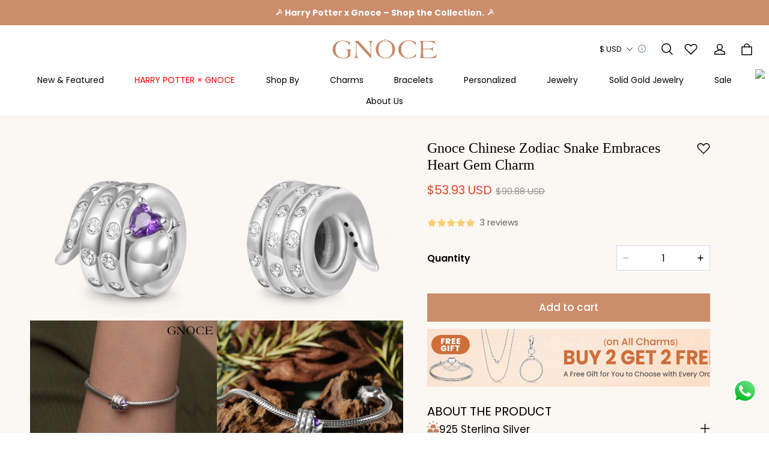

--- FILE ---
content_type: text/html; charset=utf-8
request_url: https://www.gnoce.my/product-snake-charm-cid8-gsc024.html
body_size: 122868
content:
<!DOCTYPE html>
<html lang="en">
  <head>
    <meta charset="UTF-8" />
    <meta http-equiv="X-UA-Compatible" content="IE=edge" />
    <meta
      name="viewport"
      content="width=device-width, initial-scale=1.0, minimum-scale=1.0, maximum-scale=1.0, user-scalable=no"
    />
    <link rel="canonical" href="https://www.gnoce.my/product-snake-charm-cid8-gsc024.html" />
    <meta http-equiv="x-dns-prefetch-control" content="on" />
    <link rel="dns-prefetch" href="https://fonts.gstatic.com" />
    <link rel="preconnect" href="https://fonts.gstatic.com" />

      <link rel="icon" type="image/png" href="https://img.myshopline.com/image/store/1733369209752/32-32.png?w&#x3D;32&amp;h&#x3D;32" />

    <title>
  Gnoce Chinese Zodiac Snake Embraces Heart Gem Charm - gnoce.com.my &ndash; Gnoce (Malaysia)
</title>

      <meta name="description" content="Buy Snake Charm online gnoce.com.my offers premium quality jewelry at affordable price, shop now!" />


    
<meta property="og:site_name" content="Gnoce (Malaysia)" />
<meta property="og:url" content="https://www.gnoce.my/product-snake-charm-cid8-gsc024.html" />
<meta property="og:title" content="Gnoce Chinese Zodiac Snake Embraces Heart Gem Charm - gnoce.com.my" />
<meta property="og:type" content="product" />
<meta property="og:description" content="Buy Snake Charm online gnoce.com.my offers premium quality jewelry at affordable price, shop now!" />  <meta property="og:image" content="https://img.myshopline.com/image/store/1744097547673/63ae8bbfdb2ff.png?w&#x3D;800&amp;h&#x3D;800" />
  <meta property="og:image:secure_url" content="https://img.myshopline.com/image/store/1744097547673/63ae8bbfdb2ff.png?w&#x3D;800&amp;h&#x3D;800" />
  <meta property="og:image:width" content="800" />
  <meta property="og:image:height" content="800" />
  <meta property="og:price:amount" content="219.00" />
  <meta property="og:price:currency" content="MYR" />
<meta name="twitter:card" content="summary_large_image" />
<meta name="twitter:title" content="Gnoce Chinese Zodiac Snake Embraces Heart Gem Charm - gnoce.com.my" />
<meta name="twitter:description" content="Buy Snake Charm online gnoce.com.my offers premium quality jewelry at affordable price, shop now!" />

    <style>
@font-face {
  font-family: 'Amiri Quran';
  font-weight: 400;
  font-style: normal;
  font-display: swap;
  src: url('/cdn/shop/fonts/Amiri Quran:regular_v14.woff') format('woff'),
        url('/cdn/shop/fonts/Amiri Quran:regular_v14.woff2') format('woff2');
}




@font-face {
  font-family: 'Amiri Quran';
  font-weight: 400;
  font-style: normal;
  font-display: swap;
  src: url('/cdn/shop/fonts/Amiri Quran:regular_v14.woff') format('woff'),
        url('/cdn/shop/fonts/Amiri Quran:regular_v14.woff2') format('woff2');
}

@font-face {
  font-family: 'Poppins';
  font-weight: 400;
  font-style: normal;
  font-display: swap;
  src: url('/cdn/shop/fonts/Poppins:regular_v21.woff') format('woff'),
        url('/cdn/shop/fonts/Poppins:regular_v21.woff2') format('woff2');
}

@font-face {
  font-family: 'Poppins';
  font-weight: 500;
  font-style: normal;
  font-display: swap;
  src: url('/cdn/shop/fonts/Poppins:500_v21.woff') format('woff'),
        url('/cdn/shop/fonts/Poppins:500_v21.woff2') format('woff2');
}

@font-face {
  font-family: 'Poppins';
  font-weight: 600;
  font-style: normal;
  font-display: swap;
  src: url('/cdn/shop/fonts/Poppins:600_v21.woff') format('woff'),
        url('/cdn/shop/fonts/Poppins:600_v21.woff2') format('woff2');
}

@font-face {
  font-family: 'Poppins';
  font-weight: 700;
  font-style: normal;
  font-display: swap;
  src: url('/cdn/shop/fonts/Poppins:700_v21.woff') format('woff'),
        url('/cdn/shop/fonts/Poppins:700_v21.woff2') format('woff2');
}

@font-face {
  font-family: 'Poppins';
  font-weight: 400;
  font-style: normal;
  font-display: swap;
  src: url('/cdn/shop/fonts/Poppins:regular_v21.woff') format('woff'),
        url('/cdn/shop/fonts/Poppins:regular_v21.woff2') format('woff2');
}


:root {
    --title-font: "Amiri Quran", "sans-serif";
    --custom-title-font: "Americana", "sans-serif";
    --title-font-weight: 400;
    --title-font-style: normal;
    --title-letter-spacing: 0.00000001em;
    --title-font-size: 35px;
    --title-line-height: 1.2;
    --title-text-transform: unset;
    --body-font: "Poppins", "sans-serif";
    
    --body-font-weight: 400;
    
    --body-bold-font-weight: 600;
    --body-font-style: normal;
    --body-letter-spacing: 0.00000001em;
    --body-font-size: 14px;
    --body-line-height: 1.6;

    --color-page-background: 255, 255, 255;
    --color-text: 0, 0, 0;
    --color-light-text: 148, 148, 148;
    --color-sale: 42, 42, 42;
    --color-discount: 227, 38, 25;
    --color-entry-line: 221, 221, 221;
    --color-button-background: 204, 141, 108;
    --color-button-text: 255, 255, 255;
    --color-button-secondary-background: , , ;
    --color-button-secondary-text: 67, 67, 67;
    --color-button-secondary-border: 204, 141, 108;
    --color-discount-tag-background: 227, 38, 25;
    --color-discount-tag-text: 255, 255, 255;
    --color-cart-dot: 230, 0, 18;
    --color-cart-dot-text: 255, 255, 255;
    --color-image-background: , , ;
    --color-image-loading-background: 243, 239, 232;
    --color-mask: 42, 42, 42;
    --color-shadow: var(--color-text);
    --color-scheme-1-bg: 204, 141, 108;
    --color-scheme-1-text: 255, 255, 255;
    --color-scheme-2-bg: 243, 239, 232;
    --color-scheme-2-text: 42, 42, 42;
    --color-scheme-3-bg: 251, 247, 243;
    --color-scheme-3-text: 0, 0, 0;

    --page-width: 1680px;
    --section-vertical-gap: 0px;
    --section-left-right-paddings-mobile: 15px;
    --section-left-right-paddings-pc: 60px;
    --grid-horizontal-space: 20px;
    --grid-vertical-space: 20px;
    --grid-mobile-horizontal-space: 10px;
    --grid-mobile-vertical-space: 10px;

    --btn-border-thickness: 1px;
    --btn-border-opacity: 100%;
    --btn-border-radius: 40px;
    --btn-border-radius-outset: 41px;
    --btn-shadow-opacity: 0%;
    --btn-shadow-offset-x: 0px;
    --btn-shadow-offset-y: 0px;
    --btn-shadow-blur: 0px;

    --sku-selector-border-thickness: 1px;
    --sku-selector-border-opacity: 10%;
    --sku-selector-border-radius: 0px;
    --sku-selector-border-radius-outset: 0px;

    --input-border-thickness: 1px;
    --input-border-opacity: 15%;
    --input-border-radius: 0px;
    --input-border-radius-outset: 0px;
    --input-shadow-opacity: 0%;
    --input-shadow-offset-x: 0px;
    --input-shadow-offset-y: 0px;
    --input-shadow-blur: 0px;

    --card-border-thickness: 0px;
    --card-border-opacity: 10%;
    --card-border-radius: 10px;
    --card-border-radius-outset: 10px;
    --card-shadow-opacity: 0%;
    --card-shadow-offset-x: 0px;
    --card-shadow-offset-y: 0px;
    --card-shadow-blur: 0px;

    --product-card-border-thickness: 0px;
    --product-card-border-opacity: 10%;
    --product-card-border-radius: 0px;
    --product-card-border-radius-outset: 0px;
    --product-card-shadow-opacity: 0%;
    --product-card-shadow-offset-x: 0px;
    --product-card-shadow-offset-y: 0px;
    --product-card-shadow-blur: 0px;
    --product-card-content-align: left;

    --collection-card-border-thickness: 0px;
    --collection-card-border-opacity: 10%;
    --collection-card-border-radius: 0px;
    --collection-card-border-radius-outset: 0px;
    --collection-card-shadow-opacity: 0%;
    --collection-card-shadow-offset-x: 0px;
    --collection-card-shadow-offset-y: 0px;
    --collection-card-shadow-blur: 0px;

    --blog-card-border-thickness: 0px;
    --blog-card-border-opacity: 10%;
    --blog-card-border-radius: 20px;
    --blog-card-border-radius-outset: 20px;
    --blog-card-shadow-opacity: 0%;
    --blog-card-shadow-offset-x: 0px;
    --blog-card-shadow-offset-y: 0px;
    --blog-card-shadow-blur: 0px;

    --content-border-thickness: 0px;
    --content-border-opacity: 0%;
    --content-border-radius: 20px;
    --content-border-radius-outset: 20px;
    --content-shadow-opacity: 0%;
    --content-shadow-offset-x: 0px;
    --content-shadow-offset-y: 0px;
    --content-shadow-blur: 0px;

    --media-border-thickness: 0px;
    --media-border-opacity: 0%;
    --media-border-radius: 0px;
    --media-border-radius-outset: 0px;
    --media-shadow-opacity: 0%;
    --media-shadow-offset-x: 0px;
    --media-shadow-offset-left: 0px;
    --media-shadow-offset-right: 0px;
    --media-shadow-offset-y: 0px;
    --media-shadow-offset-top: 0px;
    --media-shadow-offset-bottom: 0px;
    --media-shadow-blur: 0px;

    --menu-modal-border-thickness: 1px;
    --menu-modal-border-opacity: 10%;
    --menu-modal-border-radius: 0px;
    --menu-modal-border-radius-outset: 0px;
    --menu-modal-shadow-opacity: 0%;
    --menu-modal-shadow-offset-x: 0px;
    --menu-modal-shadow-offset-y: 4px;
    --menu-modal-shadow-blur: 5px;

    --drawer-border-thickness: 1px;
    --drawer-border-opacity: 10%;
    --drawer-shadow-opacity: 0%;
    --drawer-shadow-offset-x: 0px;
    --drawer-shadow-offset-y: 4px;
    --drawer-shadow-blur: 5px;

    --product-discount-radius: 10px;

    --swatch-background-default-image: url(https://img.myshopline.com/image/store/1744097547673/a28864032d8744d5a4d37e72cbcf894d.png);
    --swatch-size: 18px;

    --control-item-color: 204, 141, 108;
}
</style>

    <style>
        @font-face {
            font-family: 'Americana';
            src: url('/cdn/shop/prod/2411725318/1744097547673/6800b83a29a3832a961089f5/1745231942393/assets/Americana-Reg.woff') format('opentype');
        }
    </style>
    <link href="/cdn/shop/prod/2411725318/1744097547673/6800b83a29a3832a961089f5/1760943635734/assets/base.css" rel="stylesheet" type="text/css" media="all">
    <link href="/cdn/shop/prod/2411725318/1744097547673/6800b83a29a3832a961089f5/1751881266239/assets/swiper-bundle.min.css" rel="stylesheet" type="text/css" media="all">
    <link href="/cdn/shop/prod/2411725318/1744097547673/6800b83a29a3832a961089f5/1752034447229/assets/swiper-container.css" rel="stylesheet" type="text/css" media="all">
    <link href="/cdn/shop/prod/2411725318/1744097547673/6800b83a29a3832a961089f5/1752034447459/assets/swiper-pagination.css" rel="stylesheet" type="text/css" media="all">
    <script src="/cdn/shop/prod/2411725318/1744097547673/6800b83a29a3832a961089f5/1745231945346/assets/global.js" defer="defer"></script>
    <script src="/cdn/shop/prod/2411725318/1744097547673/6800b83a29a3832a961089f5/1751881266552/assets/swiper-bundle.min.js" defer="defer"></script>
    <script src="/cdn/shop/prod/2411725318/1744097547673/6800b83a29a3832a961089f5/1752034447472/assets/swiper-container.js" defer="defer"></script>
    
  <meta name="google-site-verification" content />
  <meta name="msvalidate.01" content />
<meta name="msvalidate.01" content />
  <meta name="facebook-domain-verification" content />
  <meta name="p:domain_verify" content />
  
<script >function __SL_CUSTOM_CODE_GETROW__(){var r=new Error;if(!r.stack)try{throw r}catch(r){if(!r.stack)return 0}var t=r.stack.toString().split(/\r\n|\n/),e=/:(\d+):(?:\d+)[^\d]*$/;do{var n=t.shift()}while(!e.exec(n)&&t.length);var a=e.exec(t.shift());return a?parseInt(a[1]):0}</script>
<script >!function(){function t(){this.data={}}t.prototype.set=function(t,n,i){this[n]||(this[n]={start:"",end:"",scripts:[]}),this[n][i]=t,this[n].start&&this[n].end&&(this.data[n]||(this.data[n]=[]),this.data[n].push(this[n]),delete this[n])},t.prototype.setScript=function(t,n){const i=this.data[t].find((function(t,n){return 0===n&&!t.scripts.length||!t.scripts.length}));i&&(i.scripts=i.scripts.concat(n))},t.prototype.getAppKeyByScriptUrl=function(t){var n=this;return new Promise((function(i){setTimeout((function(){const s=Object.keys(n.data).find((function(i){return n.data[i].find((function(n){return n.scripts.find((function(n){if(n&&n.src)return t===n.src}))}))}));i(s)}),4)}))},t.prototype.getAppKey=function(t){var n=this;return Object.keys(n.data).find((function(i){if(n.data[i].find((function(n){return n.start<t&&n.end>t})))return!0}))},window.__APP_CODE__||(window.__APP_CODE__=new t)}();</script>
<script>window.__ENV__ = {"APP_ENV":"product","SENTRY_DSN":"https:\u002F\u002Fb1ba39d4e0bf4bf6a6ef0a2add016a44@sentry-new.myshopline.com\u002F265","STORE_THEME_SENTRY_DSN":"https:\u002F\u002Fab5c03d7011e42d7b3914c7bd779547b@sentry-new.myshopline.com\u002F273","SENTRY_TRACES_SAMPLE_RATE":-1,"ENABLE_IFRAME_ID":true,"SENTRY_GRAY":false,"SDK_UMDJS":"https:\u002F\u002Fcdn.myshopline.com\u002Ft\u002Flayout\u002Fdev\u002F3300003680\u002F1608276731999\u002F610a693c63e57e2aca6c2554\u002F1628072347914\u002Fassets\u002Findex.umd.min.js","USE_STORE_INFO_REGION_CACHE":true,"USE_REDIRECT_PATH_CACHE":true,"USE_APP_CODE_BLOCK_CACHE":true,"USE_HTTP_REPORT_EVENT_IDS":[60006253],"USE_HTTP_REPORT_EVENT_NAMES":["view"],"ROBOTS_CACHER":{"ua_list":[],"useless_query":["fbclid","gclid","utm_campaign","utm_adset","utm_ad","utm_medium","utm_source","utm_content","utm_term","campaign_id","adset_id","ad_id","variant"],"expires":600,"store_domain_list":["ALL"],"is_use_spider_company":false,"is_use_spider_ua":false},"PAGE_CACHER":{"enable":false,"themes":["ALL","Expect","Impress","Expect_TEST"],"templates":[{"name":"templates\u002Findex","expires":10}]},"useOldSSRPlugin":{},"PAYPAL_CONFIG":{"disableFunding":"card,bancontact,blik,eps,giropay,ideal,mercadopago,mybank,p24,sepa,sofort,venmo"},"LOGGING_THRESHOLD_BY_RENDER":500,"POLLING_TIME-OUT_RETRY_FREQUENCY":8,"POLLING_TIME-OUT_RETRY_DELAY":3000,"DF_SDK_ENABLE":{"isAll":true,"appCode":"m3tdgo","themeNames":["Expect","global","Along","Impress","Soo","Solid"]},"PAYPAL_CONFIG_V2":[{"key":"disable-funding","value":"card,bancontact,blik,eps,giropay,ideal,mercadopago,mybank,p24,sepa,sofort,venmo","isCoverAll":true,"scope":"continue","whitelist":[],"blacklist":[]},{"key":"enable-funding","value":"paylater","isCoverAll":true,"scope":"all","whitelist":[],"blacklist":[]}],"COMPLETE_ORDER_JUMP_TIMEOUT":10,"ADDRESS_AUTOCOMPLETE_CONFIG":{"prediction_debounce_ms":400,"south_east_countries":{"mode":"disable","whitelist_store_ids":["1652240404138","1679974845705","1676274381211","1677468419723","1682156092973","1663745358748","1673329501708","1676868586152","1648608707106","1679279486633","1681696235688","1664792332609","1677837417427","1672322277922","1644637282055","1644637282057"],"blacklist_store_ids":[]}},"TRADE__FEATURE_FLAGS_CONFIG":{"server_endpoint":"https:\u002F\u002Fabtest.myshopline.com\u002Fexperiment","app_key":"shopline-trade"},"USE_REPORT_URL_STORE_IDS":["all"],"USE_EVENT_TRACE_CONFIG_CACHE":true,"IS_CHANGE_MERCHANT_TO_SITE":true,"PRODUCT_OBJECTS_GRAY_RULE":{"enable":true,"handleList":["adasgtest","bix3mk02","wenxuetingfz","amy.wen11","wenxuetingsgauto","shoplinewebtest","graytest","taican","haidu","bryant33","nana13","sjf03-sin","apitest001","adaus","bix3mk03","wenxuetingus","amy.wen12","wenxuetingauto","wenxuetingusauto","chun77","nana11","test03","apitest002","amywen12","lives-will","winsonwen","yongzyongz","slbryant","garytest","yongzyongz","lives-will","winsonwen","test111111","test04-sin","sjf03-us","shawboutique","extent-demo","beetlesgelpolish","soufeel","test-tys","r39x33kmubdcsvja9i","mademine-test-tys","1chqxtmchih8ul","jason-us","jason-sg","tina2","halaras","myhawaiianshirts","mycustombobblehead"],"ratio":50},"WEBSITE_MIFRATION":true,"TRADE_PAY":{"JUMP_TIMEOUT":2000,"AUTO_INIT":{"TIMEOUT":5000,"CHANNELS":[{"payMethodCode":"GooglePay"},{"payMethodCode":"ApplePay"}]}},"CHECKOUT_COUNTRY_LIBRARY_JSON_URL":"https:\u002F\u002Fcdn.myshopline.com\u002Ft\u002Fcf\u002F1cad82e8f88f0f743c2b82d308fb84f9\u002F4yblskxgvzarr1ub\u002Fcheckout-countries","CHECKOUT_COUNTRY_LIBRARY_JS_URL":"\u002Fcf-edge-static\u002F1cad82e8f88f0f743c2b82d308fb84f9\u002Fcheckout-countries","ANALYTICS_UNIFY_CONFIG":{"disableGetCollectionsStores":["1732075791988","1640660241441","1698792289635"],"hdsdkHttpConfig":{"stores":["*"],"acts":["webeventtracker","webslcodetrack"],"uas":["musical_ly"],"sendMethod":"ajax"},"pageDurationAsyncLoopInterval":0,"hdsdkFilterEvents":{"enable":true,"events":{"webslcodetrack":[{"event_name":"PageView_300"},{"event_name":"PageView_1000"},{"event_name":"PageView_2000"},{"event_name":"PageView_3000"},{"event_name":"View","page":102,"module":109,"component":101,"action_type":101},{"event_name":"View","page":103,"module":109,"component":101,"action_type":101},{"event_name":"View","page":132,"module":-999,"component":-999,"action_type":101},{"event_name":"ViewSuccess","page":132,"module":-999,"component":-999,"action_type":108}]}}},"WEB_PIXELS":{"wpt":{"templateBaseUrl":"https:\u002F\u002Fcdn.myshopline.com\u002Ft\u002Fwpm","sdkBaseUrl":"https:\u002F\u002Fcdn.myshopline.com\u002Fsl\u002Fsdk","sdkVersion":"wpt-0.4.3"},"wpm":{"sdkBaseUrl":"https:\u002F\u002Fcdn.myshopline.com\u002Fsl\u002Fsdk","sdkVersion":"wpm-0.6.1"}},"CHAIN_BASE_CONFIG":{"event":{"playback":{"playbackMaxLimit":0,"trackThreshold":50}}},"CHAIN_BASE_SERVICE_WORKER_URL":"\u002Fcf-edge-static\u002F4901d6778f66716fa583d51614a75d3d\u002Fchain-base-service-worker.js","streamTheme":[],"TRADE__METRIC_REPORT_CONFIG":{"rate":10000,"version":"v1"},"SENTRY_ERROR_FILTER_MESSAGES":["not match the postCode list","The current browser does not support Google Pay","Cannot use applePay","The current browser does not support this payment method","SDK实例化 & 初始化 失败 [reason: DEVICE_NOT_SUPPORT]","SDK实例化 & 初始化 失败 [reason: no support browser]","evaluating 'document.getElementById('stage-footer')","evaluating 'document.getElementById('live-chat-ai-wrapper')"]}</script><script>window.__LE__ = true;if(!window.Shopline){ window.Shopline = {} };Shopline.designMode=false;Shopline.uri={"alias":"ProductsDetail","isExact":true,"params":{"uniqueKey":"product-snake-charm-cid8-gsc024.html"},"query":{},"url":"\u002Fproduct-snake-charm-cid8-gsc024.html","path":"\u002Fproducts\u002F:uniqueKey","template":"templates\u002Fproduct.json","bindingTemplate":undefined,"root_url":"\u002F","customPageId":"0"};Shopline.handle="gnocemy";Shopline.merchantId="2411725318";Shopline.storeId="1744097547673";Shopline.currency="MYR";Shopline.themeId="6800b83a29a3832a961089f5";Shopline.themeName="gnoce-my";Shopline.storeThemeName="gnoce-my";Shopline.themeVersion="0.0.1";Shopline.themeTypeVersion=2.1;Shopline.updateMode=1;Shopline.locale="en";Shopline.customerCountry="US";Shopline.routes={"root":"\u002F"};Shopline.theme={"settings":{"desktop_logo_width":180,"mobile_logo_width":120,"color_page_background":"#FFFFFF","color_text":"#000000","color_light_text":"#949494","color_entry_line":"#dddddd","color_card_background":"#fbf7f3","color_card_text":"","color_slider_dots":"#cc8d6c","color_button_background":"#cc8d6c","color_button_text":"#FFFFFF","color_button_secondary_background":"rgba(0,0,0,0)","color_button_secondary_text":"#434343","color_button_secondary_border":"#cc8d6c","color_sale":"#2a2a2a","color_discount":"#E32619","color_discount_tag_background":"#E32619","color_discount_tag_text":"#FFFFFF","color_cart_dot":"#E60012","color_cart_dot_text":"#FFFFFF","color_image_background":"rgba(0,0,0,0)","color_image_loading_background":"#f3efe8","color_mask":"#2a2a2a","color_shadow":"","color_scheme_1_bg":"#cc8d6c","color_scheme_1_text":"#ffffff","color_scheme_2_bg":"#f3efe8","color_scheme_2_text":"#2a2a2a","color_scheme_3_bg":"#fbf7f3","color_scheme_3_text":"#000000","title_font_family":"Amiri Quran","title_letter_spacing":0,"title_font_size":35,"title_line_height":1.2,"title_uppercase":false,"body_font_family":"Poppins","body_letter_spacing":0,"body_font_size":14,"body_line_height":1.6,"page_width":1680,"section_vertical_gap":0,"section_left_right_paddings_mobile":15,"section_left_right_paddings_pc":60,"grid_horizontal_space":20,"grid_vertical_space":20,"btn_hover_animation":"fill_right","btn_border_thickness":1,"btn_border_opacity":100,"btn_border_radius":40,"btn_shadow_opacity":0,"btn_shadow_offset_x":0,"btn_shadow_offset_y":0,"btn_shadow_blur":0,"sku_selector_border_thickness":1,"sku_selector_border_opacity":10,"sku_selector_border_radius":0,"sku_selector_shadow_opacity":0,"sku_selector_shadow_offset_x":0,"sku_selector_shadow_offset_y":0,"sku_selector_shadow_blur":0,"input_border_thickness":1,"input_border_opacity":15,"input_border_radius":0,"input_shadow_opacity":0,"input_shadow_offset_x":0,"input_shadow_offset_y":0,"input_shadow_blur":0,"enable_quick_view":true,"quick_view_button_pc_style":"button","quick_view_button_mobile_style":"button","quick_view_mobile_position":"inside","product_title_show_type":"display-1-row","product_pc_title_show":true,"product_mobile_title_show":true,"enabled_color_swatch":false,"swatch_style":"circle","swatch_max_show":4,"swatch_show_style":"show_one_row","swatch_size":18,"product_discount":false,"product_discount_tag_style":"sale","product_discount_style":"number","product_discount_size":"medium","product_discount_position":"left_bottom","product_discount_radius":10,"product_card_style":"card","product_card_image_padding":0,"product_card_content_align":"left","product_card_border_thickness":0,"product_card_border_opacity":10,"product_card_border_radius":0,"product_card_shadow_opacity":0,"product_card_shadow_offset_x":0,"product_card_shadow_offset_y":0,"product_card_shadow_blur":0,"product_card_content_tag_show_count":2,"collection_card_style":"card","collection_card_image_padding":0,"collection_card_content_align":"center","collection_card_border_thickness":0,"collection_card_border_opacity":10,"collection_card_border_radius":0,"collection_card_shadow_opacity":0,"collection_card_shadow_offset_x":0,"collection_card_shadow_offset_y":0,"collection_card_shadow_blur":0,"blog_card_style":"normal","blog_card_image_padding":0,"blog_card_content_align":"center","blog_card_border_thickness":0,"blog_card_border_opacity":10,"blog_card_border_radius":20,"blog_card_shadow_opacity":0,"blog_card_shadow_offset_x":0,"blog_card_shadow_offset_y":0,"blog_card_shadow_blur":0,"card_border_thickness":0,"card_border_opacity":10,"card_border_radius":10,"card_shadow_opacity":0,"card_shadow_offset_x":0,"card_shadow_offset_y":0,"card_shadow_blur":0,"content_border_thickness":0,"content_border_opacity":0,"content_border_radius":20,"content_shadow_opacity":0,"content_shadow_offset_x":0,"content_shadow_offset_y":0,"content_shadow_blur":0,"media_border_thickness":0,"media_border_opacity":0,"media_border_radius":0,"media_shadow_opacity":0,"media_shadow_offset_x":0,"media_shadow_offset_y":0,"media_shadow_blur":0,"menu_modal_border_thickness":1,"menu_modal_border_opacity":10,"menu_modal_border_radius":0,"menu_modal_shadow_opacity":0,"menu_modal_shadow_offset_x":0,"menu_modal_shadow_offset_y":4,"menu_modal_shadow_blur":5,"drawer_border_thickness":1,"drawer_border_opacity":10,"drawer_shadow_opacity":0,"drawer_shadow_offset_x":0,"drawer_shadow_offset_y":4,"drawer_shadow_blur":5,"cart_type":"notification","cart_empty_recommend_title":"You may also like it.","cart_empty_recommend_product_to_show":12,"cart_empty_recommend_product_image_ratio":"100","cart_empty_recommend_product_image_fill_type":"contain","co_banner_pc_img":{},"co_banner_phone_img":{},"co_banner_pc_height":"low","co_banner_phone_height":"low","co_banner_img_show":"center","co_full_screen":true,"co_checkout_image":{},"co_logo_size":"medium","co_logo_position":"left","co_bg_image":{},"co_background_color":"#FFFFFF","co_form_bg_color":"white","co_order_bg_image":{},"co_order_background_color":"#FAFAFA","co_type_title_font":{"lib":"system","value":"System"},"co_type_body_font":{"lib":"system","value":"System"},"co_color_btn_bg":"#276EAF","co_color_err_color":"#F04949","co_color_msg_color":"#276EAF","show_official_icon":false,"social_facebook_link":"https:\u002F\u002Fwww.facebook.com\u002FGnoce-Malaysia-113410545047889\u002F","social_twitter_link":"","social_pinterest_link":"https:\u002F\u002Fwww.pinterest.com\u002Fgnocejewelry\u002F","social_instagram_link":"https:\u002F\u002Fwww.instagram.com\u002FGnoce_MY","social_snapchat_link":"","social_tiktok_link":"https:\u002F\u002Fwww.tiktok.com\u002F@theofficialgnoce","social_youtube_link":"https:\u002F\u002Fwww.youtube.com\u002Fc\u002FGnoceJewelry","social_vimeo_link":"","social_tumblr_link":"","social_linkedin_link":"","social_whatsapp_link":"","social_line_link":"","social_kakao_link":"","show_official_share_icon":false,"show_social_name":false,"share_to_facebook":true,"share_to_twitter":false,"share_to_pinterest":true,"share_to_line":false,"share_to_whatsapp":false,"share_to_tumblr":false,"show_search_goods_price":true,"show_pc_breadcrumb":false,"show_mobile_breadcrumb":false,"favicon_image":"https:\u002F\u002Fimg.myshopline.com\u002Fimage\u002Fstore\u002F1733369209752\u002F32-32.png?w=32&h=32","logo":"shopline:\u002F\u002Fshop_images\u002Flogo.svg","product_add_to_cart":true,"cart_empty_recommend_collection":"","cart_continue_url":"shopline:\u002F\u002Fcollections","package_variant_id":"18069666820677160586970910","package_variant_desc":"At Gnoce, the packaging used in our products can be recycled and reused, which is conducive to environmental protection and ecological balance. We are willing to do whatever we can to reduce our carbon footprint.","coupon_product_reference_content":"{\"LIFETREE\": \"18070011388146984387960910\"}","product_card_content_tag_hide_discount_percent":"Charms","product_card_content_discount_1":"\u003Cspan style=\"color: #cc8d6c;font-weight: 700;\"\u003EBUY 2 GET 2 FREE\u003C\u002Fspan\u003E","product_card_content_discount_collection_1":"Charms","product_card_content_discount_collection_2":"promotion_tag_best_seller","product_card_content_discount_2":"\u003Cspan style=\"color: #f00;\"\u003EBEST SELLER\u003C\u002Fspan\u003E","product_card_content_discount_collection_3":"promotion_tag_new","product_card_content_discount_3":"NEW","product_card_content_discount_collection_4":"Moissanite","product_card_content_discount_4":"MOISSANITE","product_card_content_discount_collection_5":"promotion_tag_top_gift","product_card_content_discount_5":"TOP GIFT","product_card_content_discount_collection_6":"promotion_tag_limited_edition","product_card_content_discount_6":"LIMITED EDITION","product_card_content_discount_collection_7":"promotion_tag_new_arrivals_sale","product_card_content_discount_7":"NEW ARRIVALS SALE","product_card_content_discount_collection_8":"promotion_tag_daily_deal","product_card_content_discount_8":"DAILY DEAL","product_card_content_discount_collection_9":"promotion_tag_final_sale","product_card_content_discount_9":"FINAL SALE","product_card_content_discount_collection_10":"promotion_tag_last_chance","product_card_content_discount_10":"LAST CHANCE","product_card_content_discount_collection_11":"promotion_tag_top_gift_for_mom","product_card_content_discount_11":"TOP GIFT FOR MOM","product_card_content_discount_collection_12":"promotion_tag_top_gift_for_grads","product_card_content_discount_12":"TOP GIFT FOR GRADS","minicart_tips_fixed":"Buy 2 get 2 Free on All Charms","materials_info":"[{\"key\":\"925_sterling_silver\",\"img\":\"https:\u002F\u002Fd1vz61drrkr9e6.cloudfront.net\u002F2025\u002FEN\u002FnewUI\u002Fproduct\u002F925.png\",\"title\":\"925 Sterling Silver\",\"description\":\"The perfect blend of beauty and durability, sterling silver is timeless yet wearable every day. We use 925 sterling silver, which means it’s made of 92.5% pure silver for a radiant shine, reinforced with 7.5% alloy for lasting strength. Like all our materials, it’s ethically sourced to minimize environmental impact. We love sterling silver for its versatility—effortlessly elegant and designed to be worn with ease.\"},{\"key\":\"Lead-free ECO Copper\",\"img\":\"https:\u002F\u002Fd1vz61drrkr9e6.cloudfront.net\u002F2025\u002FEN\u002FnewUI\u002Fproduct\u002Feco-friendly-copper.png\",\"title\":\"Eco-Friendly Copper\",\"description\":\"The perfect balance of vintage charm and modern sustainability, eco-friendly copper offers a distinctive metallic luster with a clear conscience. Our copper is specially treated to be free from heavy metals while retaining its natural warm glow. Over time, it develops a unique patina, giving each piece its own story. Durable and kind to the planet, eco-friendly copper proves that beauty and responsibility can go hand in hand.\"},{\"key\":\"stainless_steel\",\"img\":\"https:\u002F\u002Fd1vz61drrkr9e6.cloudfront.net\u002F2025\u002FEN\u002FnewUI\u002Fproduct\u002Fstainless-steel.png\",\"title\":\"Stainless Steel\",\"description\":\"Sleek and resilient, stainless steel is the epitome of understated practicality. We use 316L surgical-grade stainless steel—highly resistant to corrosion and tarnish, ensuring lasting shine even with everyday wear. Nickel-free and hypoallergenic, it’s ideal for sensitive skin. With its modern, minimalist appeal and 100% recyclability, stainless steel makes sustainability effortlessly stylish.\"},{\"key\":\"moissanite\",\"img\":\"https:\u002F\u002Fd1vz61drrkr9e6.cloudfront.net\u002F2025\u002FEN\u002FnewUI\u002Fproduct\u002Fmoissanite.png\",\"title\":\"Moissanite\",\"description\":\"Brilliant as the stars, enduring as diamonds—moissanite is nature’s wonder perfected by science. Our moissanite rivals traditional gems in sparkle and hardness, yet is ethically lab-grown to eliminate environmental harm. Each stone is crafted to maximize fire and brilliance, offering guilt-free luxury that shines even brighter. A symbol of innovation, moissanite redefines elegance with responsibility.\"},{\"key\":\"18k_gold\",\"img\":\"https:\u002F\u002Fd1vz61drrkr9e6.cloudfront.net\u002F2025\u002FEN\u002FnewUI\u002Fproduct\u002F18k.png\",\"title\":\"18K Gold\",\"description\":\"A timeless fusion of luxury and strength, 18K gold blends 75% pure gold with 25% alloy for radiant durability. Sourced from ethical suppliers, our gold minimizes environmental impact at every step. Resistant to tarnish and designed to last, 18K gold maintains its rich luster—whether in warm rose, cool white, or classic yellow. The ultimate expression of sophistication, crafted to endure.\"},{\"key\":\"10k gold\",\"img\":\"https:\u002F\u002Fcdn.shopify.com\u002Fs\u002Ffiles\u002F1\u002F0939\u002F4785\u002F5126\u002Ffiles\u002F18k.png?v=1753755108\",\"title\":\"10K Gold\",\"description\":\"The ideal balance of warmth, strength, and value. Crafted with 41.7% pure gold and strengthened by durable alloys, 10K gold offers exceptional resilience for life's everyday moments. Ethically sourced and thoughtfully designed, it delivers the timeless appeal of gold with a lightness that's perfect for daily wear. Understated yet enduring, 10K gold is where practicality meets lasting elegance.\"},{\"key\":\"14k gold\",\"img\":\"https:\u002F\u002Fcdn.shopify.com\u002Fs\u002Ffiles\u002F1\u002F0939\u002F4785\u002F5126\u002Ffiles\u002F18k.png?v=1753755108\",\"title\":\"14K Gold\",\"description\":\"Where timeless elegance meets enduring strength. Our 14K gold is crafted with precision, blending 58.3% pure gold with a balance of resilient alloys to create pieces that stand the test of time—both in style and structure. Ethically sourced and consciously refined, it embodies a balance of luxury and responsibility, designed for everyday wear yet radiating refined sophistication. With a warm, luminous glow that complements every skin tone and occasion, 14K gold is the perfect harmony of purity and practicality. Whether layered, stacked, or worn alone, it offers versatile brilliance that remains as enduring as your most cherished moments.\"},{\"key\":\"lab-created gemstone\",\"img\":\"https:\u002F\u002Fcdn.shopify.com\u002Fs\u002Ffiles\u002F1\u002F0939\u002F4785\u002F5126\u002Ffiles\u002Fmoissanite.png?v=1753755103\",\"title\":\"Lab-Created Gemstone\",\"description\":\"Celebrated for its celestial sparkle and 12 unique birthstone hues, zircon embodies nature’s artistry and human craftsmanship. Each ethically sourced stone is precision-cut to reveal exceptional fire and meaning—perfect for those who value beauty with a conscience.\"}]","cart_item_oldprice_show":false,"cart_item_saveoff_show":false,"cart_item_sold_show":false,"cart_countdown_enabled":false,"cart_countdown_allowed_collection_list":"12269560488045133257940910","promotion_collection_list":""},"blocks":{"176222685151577e66c2":{"type":"shopline:\u002F\u002Fapps\u002F店铺转化提升\u002Fblocks\u002Fclick-block\u002Fe4a69c52-27bd-4ec9-86c8-1d5b4d867769","disabled":true,"settings":{},"id":"17376169696215171903"},"17622268515154cb502a":{"type":"shopline:\u002F\u002Fapps\u002F店铺转化提升\u002Fblocks\u002Fcount-down-of-cart\u002Fe4a69c52-27bd-4ec9-86c8-1d5b4d867769","disabled":true,"settings":{"finalWords":"","prefix":"","suffix":""},"id":"1737616969621dd9eb7f"},"17622268515157a88a5c":{"type":"shopline:\u002F\u002Fapps\u002F店铺转化提升\u002Fblocks\u002Fdiscount-modal-block\u002Fe4a69c52-27bd-4ec9-86c8-1d5b4d867769","disabled":true,"settings":{"titleContent":"","msgContent":"","toCheckOutContent":"","toShoppingContent":""},"id":"1737616969621ca6a2ad"},"17622268515151d6dc6f":{"type":"shopline:\u002F\u002Fapps\u002F店铺转化提升\u002Fblocks\u002Fpayment-security\u002Fe4a69c52-27bd-4ec9-86c8-1d5b4d867769","disabled":true,"settings":{"paymentSecurityDesc":"","afterSaleGuaranteeDesc":""},"id":"1737616969621538769a"},"1762226851515eccfeaa":{"type":"shopline:\u002F\u002Fapps\u002F店铺转化提升\u002Fblocks\u002Fproduct-promotion-label\u002Fe4a69c52-27bd-4ec9-86c8-1d5b4d867769","disabled":false,"settings":{},"id":"17376169696211649617"},"176222685151579b2a9c":{"type":"shopline:\u002F\u002Fapps\u002F店铺转化提升\u002Fblocks\u002Fship-calculate\u002Fe4a69c52-27bd-4ec9-86c8-1d5b4d867769","disabled":true,"settings":{"title":"","country":"","province":"","city":"","zipCode":"","calculateButtonTitle":""},"id":"17376169696213eaedd3"},"176222685151533cd7f7":{"type":"shopline:\u002F\u002Fapps\u002FSmartPush\u002Fblocks\u002Fapp-embed-block\u002Fba1ca5f6-ccc5-43fc-8ddb-f3b5147e1fc5","disabled":true,"settings":{},"id":"17516090990419d1bff6"},"1762226851515505396e":{"type":"shopline:\u002F\u002Fapps\u002F商品评价\u002Fblocks\u002Fapp_embed_block\u002Fbd4a09d9-7542-4e11-931c-19fe441576aa","disabled":true,"settings":{"comment_html":""},"id":"17369097133382ab726b"},"17622268515159a20454":{"type":"shopline:\u002F\u002Fapps\u002F商品评价\u002Fblocks\u002Fcomment-pop\u002Fbd4a09d9-7542-4e11-931c-19fe441576aa","disabled":true,"settings":{},"id":"17369097133381155e46"},"17622268515150593de5":{"type":"shopline:\u002F\u002Fapps\u002F商品评价\u002Fblocks\u002Fcomment-structure\u002Fbd4a09d9-7542-4e11-931c-19fe441576aa","disabled":true,"settings":{},"id":"17369097133382145eec"},"1762226851515af40cdc":{"type":"shopline:\u002F\u002Fapps\u002FCartSee\u002Fblocks\u002Fonsite-javascript\u002F5d87df78-5746-4440-b2ec-0336110c2dc6","disabled":false,"settings":{},"id":"17605787048729ed10a1"},"17622268515159f20aa2":{"type":"shopline:\u002F\u002Fapps\u002FEasyRank SEO All-in-one\u002Fblocks\u002Fapp_embed_block\u002F61323553-618d-4754-80da-829c681c52ab","disabled":true,"settings":{},"id":"1736909713338ea8e124"},"17622268515157867e03":{"type":"shopline:\u002F\u002Fapps\u002FEasyRank SEO All-in-one\u002Fblocks\u002Feasyrank_404_monitor\u002F61323553-618d-4754-80da-829c681c52ab","disabled":true,"settings":{},"id":"17369097133381c4f7b6"},"1762226851515e1b9ec7":{"type":"shopline:\u002F\u002Fapps\u002F高阶组件库\u002Fblocks\u002Fback-to-top\u002F01405986-ae6f-4fcc-adaa-2a21f14efc9f","disabled":true,"settings":{"color_background":"#ffffff","background_opacity":100,"icon_name":"arrow1","color_icon":"#000000","radius":40,"pc_position_right":40,"pc_position_bottom":180,"mb_position_right":20,"mb_position_bottom":72},"id":"1736909713338cfc9cea"},"1762226851515065dc40":{"type":"shopline:\u002F\u002Fapps\u002F高阶组件库\u002Fblocks\u002Ffooter-tab\u002F01405986-ae6f-4fcc-adaa-2a21f14efc9f","disabled":true,"settings":{"show_pages":{"showType":"all","customPages":[]},"tab_1":"Home","icon_1":"home","tab_2":"Category","icon_2":"category","tab_3":"Cart","icon_3":"cart","tab_4":"User","icon_4":"user","icon_5":"none","color_title":"#000000","title_font_family":"Poppins:600","title_m_font_size":12,"title_letter_spacing":0,"title_line_height":1.6,"padding_height":6,"tab_radius":0,"color_icon":"#000000","color_background":"#ffffff","background_opacity":100},"id":"17369097133385f3d001"},"1762226851515ce17172":{"type":"shopline:\u002F\u002Fapps\u002F超级菜单生成器\u002Fblocks\u002Fapp-embed-block\u002F5d07331b-9f5b-48fa-a671-83a0e57deb7d","disabled":false,"settings":{"hide_theme_menu":true},"id":"17369097133388959527"},"176222685151534c2c5f":{"type":"shopline:\u002F\u002Fapps\u002F多语言&多货币助手\u002Fblocks\u002Fcurrency-convert\u002F5d9e1987-6350-44e8-bfc9-6c3d7168c5a2","disabled":true,"settings":{"color_mode":"followTheme","bg_color":"#FFFFFF","text_color":"#000000","hover_text_color":"#476377","hover_bg_color":"#EAEDF1"},"id":"17516090990422454e6b"},"17622268515157ad1d49":{"type":"shopline:\u002F\u002Fapps\u002F多语言&多货币助手\u002Fblocks\u002Fgoogle-translate\u002F5d9e1987-6350-44e8-bfc9-6c3d7168c5a2","disabled":true,"settings":{"color_mode":"followTheme","bg_color":"#FFFFFF","text_color":"#000000","hover_text_color":"#476377","hover_bg_color":"#EAEDF1"},"id":"17516090990423f4df31"}}};Shopline.settings={"desktop_logo_width":180,"mobile_logo_width":120,"color_page_background":{"alpha":1,"red":255,"green":255,"blue":255,"hue":0,"saturation":100,"lightness":100,"rgb":"255 255 255","rgba":"255 255 255 \u002F 1.0"},"color_text":{"alpha":1,"red":0,"green":0,"blue":0,"hue":0,"saturation":0,"lightness":0,"rgb":"0 0 0","rgba":"0 0 0 \u002F 1.0"},"color_light_text":{"alpha":1,"red":148,"green":148,"blue":148,"hue":0,"saturation":0,"lightness":58,"rgb":"148 148 148","rgba":"148 148 148 \u002F 1.0"},"color_entry_line":{"alpha":1,"red":221,"green":221,"blue":221,"hue":0,"saturation":0,"lightness":87,"rgb":"221 221 221","rgba":"221 221 221 \u002F 1.0"},"color_card_background":{"alpha":1,"red":251,"green":247,"blue":243,"hue":30,"saturation":50,"lightness":97,"rgb":"251 247 243","rgba":"251 247 243 \u002F 1.0"},"color_card_text":{},"color_slider_dots":{"alpha":1,"red":204,"green":141,"blue":108,"hue":21,"saturation":48,"lightness":61,"rgb":"204 141 108","rgba":"204 141 108 \u002F 1.0"},"color_button_background":{"alpha":1,"red":204,"green":141,"blue":108,"hue":21,"saturation":48,"lightness":61,"rgb":"204 141 108","rgba":"204 141 108 \u002F 1.0"},"color_button_text":{"alpha":1,"red":255,"green":255,"blue":255,"hue":0,"saturation":100,"lightness":100,"rgb":"255 255 255","rgba":"255 255 255 \u002F 1.0"},"color_button_secondary_background":{},"color_button_secondary_text":{"alpha":1,"red":67,"green":67,"blue":67,"hue":0,"saturation":0,"lightness":26,"rgb":"67 67 67","rgba":"67 67 67 \u002F 1.0"},"color_button_secondary_border":{"alpha":1,"red":204,"green":141,"blue":108,"hue":21,"saturation":48,"lightness":61,"rgb":"204 141 108","rgba":"204 141 108 \u002F 1.0"},"color_sale":{"alpha":1,"red":42,"green":42,"blue":42,"hue":0,"saturation":0,"lightness":16,"rgb":"42 42 42","rgba":"42 42 42 \u002F 1.0"},"color_discount":{"alpha":1,"red":227,"green":38,"blue":25,"hue":4,"saturation":80,"lightness":49,"rgb":"227 38 25","rgba":"227 38 25 \u002F 1.0"},"color_discount_tag_background":{"alpha":1,"red":227,"green":38,"blue":25,"hue":4,"saturation":80,"lightness":49,"rgb":"227 38 25","rgba":"227 38 25 \u002F 1.0"},"color_discount_tag_text":{"alpha":1,"red":255,"green":255,"blue":255,"hue":0,"saturation":100,"lightness":100,"rgb":"255 255 255","rgba":"255 255 255 \u002F 1.0"},"color_cart_dot":{"alpha":1,"red":230,"green":0,"blue":18,"hue":355,"saturation":100,"lightness":45,"rgb":"230 0 18","rgba":"230 0 18 \u002F 1.0"},"color_cart_dot_text":{"alpha":1,"red":255,"green":255,"blue":255,"hue":0,"saturation":100,"lightness":100,"rgb":"255 255 255","rgba":"255 255 255 \u002F 1.0"},"color_image_background":{},"color_image_loading_background":{"alpha":1,"red":243,"green":239,"blue":232,"hue":38,"saturation":31,"lightness":93,"rgb":"243 239 232","rgba":"243 239 232 \u002F 1.0"},"color_mask":{"alpha":1,"red":42,"green":42,"blue":42,"hue":0,"saturation":0,"lightness":16,"rgb":"42 42 42","rgba":"42 42 42 \u002F 1.0"},"color_shadow":{},"color_scheme_1_bg":{"alpha":1,"red":204,"green":141,"blue":108,"hue":21,"saturation":48,"lightness":61,"rgb":"204 141 108","rgba":"204 141 108 \u002F 1.0"},"color_scheme_1_text":{"alpha":1,"red":255,"green":255,"blue":255,"hue":0,"saturation":100,"lightness":100,"rgb":"255 255 255","rgba":"255 255 255 \u002F 1.0"},"color_scheme_2_bg":{"alpha":1,"red":243,"green":239,"blue":232,"hue":38,"saturation":31,"lightness":93,"rgb":"243 239 232","rgba":"243 239 232 \u002F 1.0"},"color_scheme_2_text":{"alpha":1,"red":42,"green":42,"blue":42,"hue":0,"saturation":0,"lightness":16,"rgb":"42 42 42","rgba":"42 42 42 \u002F 1.0"},"color_scheme_3_bg":{"alpha":1,"red":251,"green":247,"blue":243,"hue":30,"saturation":50,"lightness":97,"rgb":"251 247 243","rgba":"251 247 243 \u002F 1.0"},"color_scheme_3_text":{"alpha":1,"red":0,"green":0,"blue":0,"hue":0,"saturation":0,"lightness":0,"rgb":"0 0 0","rgba":"0 0 0 \u002F 1.0"},"title_font_family":{"fallback_families":"sans-serif","family":"Amiri Quran","style":"normal","weight":"400","variants":"regular","system":false},"title_letter_spacing":0,"title_font_size":35,"title_line_height":1.2,"title_uppercase":false,"body_font_family":{"fallback_families":"sans-serif","family":"Poppins","style":"normal","weight":"400","variants":"regular","system":false},"body_letter_spacing":0,"body_font_size":14,"body_line_height":1.6,"page_width":1680,"section_vertical_gap":0,"section_left_right_paddings_mobile":15,"section_left_right_paddings_pc":60,"grid_horizontal_space":20,"grid_vertical_space":20,"btn_hover_animation":"fill_right","btn_border_thickness":1,"btn_border_opacity":100,"btn_border_radius":40,"btn_shadow_opacity":0,"btn_shadow_offset_x":0,"btn_shadow_offset_y":0,"btn_shadow_blur":0,"sku_selector_border_thickness":1,"sku_selector_border_opacity":10,"sku_selector_border_radius":0,"sku_selector_shadow_opacity":0,"sku_selector_shadow_offset_x":0,"sku_selector_shadow_offset_y":0,"sku_selector_shadow_blur":0,"input_border_thickness":1,"input_border_opacity":15,"input_border_radius":0,"input_shadow_opacity":0,"input_shadow_offset_x":0,"input_shadow_offset_y":0,"input_shadow_blur":0,"enable_quick_view":true,"quick_view_button_pc_style":"button","quick_view_button_mobile_style":"button","quick_view_mobile_position":"inside","product_title_show_type":"display-1-row","product_pc_title_show":true,"product_mobile_title_show":true,"enabled_color_swatch":false,"swatch_style":"circle","swatch_max_show":4,"swatch_show_style":"show_one_row","swatch_size":18,"product_discount":false,"product_discount_tag_style":"sale","product_discount_style":"number","product_discount_size":"medium","product_discount_position":"left_bottom","product_discount_radius":10,"product_card_style":"card","product_card_image_padding":0,"product_card_content_align":"left","product_card_border_thickness":0,"product_card_border_opacity":10,"product_card_border_radius":0,"product_card_shadow_opacity":0,"product_card_shadow_offset_x":0,"product_card_shadow_offset_y":0,"product_card_shadow_blur":0,"product_card_content_tag_show_count":2,"collection_card_style":"card","collection_card_image_padding":0,"collection_card_content_align":"center","collection_card_border_thickness":0,"collection_card_border_opacity":10,"collection_card_border_radius":0,"collection_card_shadow_opacity":0,"collection_card_shadow_offset_x":0,"collection_card_shadow_offset_y":0,"collection_card_shadow_blur":0,"blog_card_style":"normal","blog_card_image_padding":0,"blog_card_content_align":"center","blog_card_border_thickness":0,"blog_card_border_opacity":10,"blog_card_border_radius":20,"blog_card_shadow_opacity":0,"blog_card_shadow_offset_x":0,"blog_card_shadow_offset_y":0,"blog_card_shadow_blur":0,"card_border_thickness":0,"card_border_opacity":10,"card_border_radius":10,"card_shadow_opacity":0,"card_shadow_offset_x":0,"card_shadow_offset_y":0,"card_shadow_blur":0,"content_border_thickness":0,"content_border_opacity":0,"content_border_radius":20,"content_shadow_opacity":0,"content_shadow_offset_x":0,"content_shadow_offset_y":0,"content_shadow_blur":0,"media_border_thickness":0,"media_border_opacity":0,"media_border_radius":0,"media_shadow_opacity":0,"media_shadow_offset_x":0,"media_shadow_offset_y":0,"media_shadow_blur":0,"menu_modal_border_thickness":1,"menu_modal_border_opacity":10,"menu_modal_border_radius":0,"menu_modal_shadow_opacity":0,"menu_modal_shadow_offset_x":0,"menu_modal_shadow_offset_y":4,"menu_modal_shadow_blur":5,"drawer_border_thickness":1,"drawer_border_opacity":10,"drawer_shadow_opacity":0,"drawer_shadow_offset_x":0,"drawer_shadow_offset_y":4,"drawer_shadow_blur":5,"cart_type":"notification","cart_empty_recommend_title":"You may also like it.","cart_empty_recommend_product_to_show":12,"cart_empty_recommend_product_image_ratio":"100","cart_empty_recommend_product_image_fill_type":"contain","co_banner_pc_img":null,"co_banner_phone_img":null,"co_banner_pc_height":"low","co_banner_phone_height":"low","co_banner_img_show":"center","co_full_screen":true,"co_checkout_image":null,"co_logo_size":"medium","co_logo_position":"left","co_bg_image":null,"co_background_color":{"alpha":1,"red":255,"green":255,"blue":255,"hue":0,"saturation":100,"lightness":100,"rgb":"255 255 255","rgba":"255 255 255 \u002F 1.0"},"co_form_bg_color":"white","co_order_bg_image":null,"co_order_background_color":{"alpha":1,"red":250,"green":250,"blue":250,"hue":0,"saturation":0,"lightness":98,"rgb":"250 250 250","rgba":"250 250 250 \u002F 1.0"},"co_type_title_font":{"lib":"system","value":"System"},"co_type_body_font":{"lib":"system","value":"System"},"co_color_btn_bg":{"alpha":1,"red":39,"green":110,"blue":175,"hue":209,"saturation":64,"lightness":42,"rgb":"39 110 175","rgba":"39 110 175 \u002F 1.0"},"co_color_err_color":{"alpha":1,"red":240,"green":73,"blue":73,"hue":0,"saturation":85,"lightness":61,"rgb":"240 73 73","rgba":"240 73 73 \u002F 1.0"},"co_color_msg_color":{"alpha":1,"red":39,"green":110,"blue":175,"hue":209,"saturation":64,"lightness":42,"rgb":"39 110 175","rgba":"39 110 175 \u002F 1.0"},"show_official_icon":false,"social_facebook_link":"https:\u002F\u002Fwww.facebook.com\u002FGnoce-Malaysia-113410545047889\u002F","social_twitter_link":"","social_pinterest_link":"https:\u002F\u002Fwww.pinterest.com\u002Fgnocejewelry\u002F","social_instagram_link":"https:\u002F\u002Fwww.instagram.com\u002FGnoce_MY","social_snapchat_link":"","social_tiktok_link":"https:\u002F\u002Fwww.tiktok.com\u002F@theofficialgnoce","social_youtube_link":"https:\u002F\u002Fwww.youtube.com\u002Fc\u002FGnoceJewelry","social_vimeo_link":"","social_tumblr_link":"","social_linkedin_link":"","social_whatsapp_link":"","social_line_link":"","social_kakao_link":"","show_official_share_icon":false,"show_social_name":false,"share_to_facebook":true,"share_to_twitter":false,"share_to_pinterest":true,"share_to_line":false,"share_to_whatsapp":false,"share_to_tumblr":false,"show_search_goods_price":true,"show_pc_breadcrumb":false,"show_mobile_breadcrumb":false,"favicon_image":"https:\u002F\u002Fimg.myshopline.com\u002Fimage\u002Fstore\u002F1733369209752\u002F32-32.png?w=32&h=32","logo":{"alt":null,"id":"7122747823313656409","media_type":"image","position":undefined,"preview_image":null,"aspect_ratio":4.918032786885246,"attached_to_variant":undefined,"height":61,"presentation":undefined,"product_id":undefined,"src":"https:\u002F\u002Fimg.myshopline.com\u002Fimage\u002Fstore\u002F1744097547673\u002Flogo.svg?w=300&h=61","url":"https:\u002F\u002Fimg.myshopline.com\u002Fimage\u002Fstore\u002F1744097547673\u002Flogo.svg?w=300&h=61","variants":[],"width":300},"product_add_to_cart":true,"cart_empty_recommend_collection":null,"cart_continue_url":"\u002Fcollections","package_variant_id":"18069666820677160586970910","package_variant_desc":"At Gnoce, the packaging used in our products can be recycled and reused, which is conducive to environmental protection and ecological balance. We are willing to do whatever we can to reduce our carbon footprint.","coupon_product_reference_content":"{\"LIFETREE\": \"18070011388146984387960910\"}","product_card_content_tag_hide_discount_percent":"Charms","product_card_content_discount_1":"\u003Cspan style=\"color: #cc8d6c;font-weight: 700;\"\u003EBUY 2 GET 2 FREE\u003C\u002Fspan\u003E","product_card_content_discount_collection_1":"Charms","product_card_content_discount_collection_2":"promotion_tag_best_seller","product_card_content_discount_2":"\u003Cspan style=\"color: #f00;\"\u003EBEST SELLER\u003C\u002Fspan\u003E","product_card_content_discount_collection_3":"promotion_tag_new","product_card_content_discount_3":"NEW","product_card_content_discount_collection_4":"Moissanite","product_card_content_discount_4":"MOISSANITE","product_card_content_discount_collection_5":"promotion_tag_top_gift","product_card_content_discount_5":"TOP GIFT","product_card_content_discount_collection_6":"promotion_tag_limited_edition","product_card_content_discount_6":"LIMITED EDITION","product_card_content_discount_collection_7":"promotion_tag_new_arrivals_sale","product_card_content_discount_7":"NEW ARRIVALS SALE","product_card_content_discount_collection_8":"promotion_tag_daily_deal","product_card_content_discount_8":"DAILY DEAL","product_card_content_discount_collection_9":"promotion_tag_final_sale","product_card_content_discount_9":"FINAL SALE","product_card_content_discount_collection_10":"promotion_tag_last_chance","product_card_content_discount_10":"LAST CHANCE","product_card_content_discount_collection_11":"promotion_tag_top_gift_for_mom","product_card_content_discount_11":"TOP GIFT FOR MOM","product_card_content_discount_collection_12":"promotion_tag_top_gift_for_grads","product_card_content_discount_12":"TOP GIFT FOR GRADS","minicart_tips_fixed":"Buy 2 get 2 Free on All Charms","materials_info":"[{\"key\":\"925_sterling_silver\",\"img\":\"https:\u002F\u002Fd1vz61drrkr9e6.cloudfront.net\u002F2025\u002FEN\u002FnewUI\u002Fproduct\u002F925.png\",\"title\":\"925 Sterling Silver\",\"description\":\"The perfect blend of beauty and durability, sterling silver is timeless yet wearable every day. We use 925 sterling silver, which means it’s made of 92.5% pure silver for a radiant shine, reinforced with 7.5% alloy for lasting strength. Like all our materials, it’s ethically sourced to minimize environmental impact. We love sterling silver for its versatility—effortlessly elegant and designed to be worn with ease.\"},{\"key\":\"Lead-free ECO Copper\",\"img\":\"https:\u002F\u002Fd1vz61drrkr9e6.cloudfront.net\u002F2025\u002FEN\u002FnewUI\u002Fproduct\u002Feco-friendly-copper.png\",\"title\":\"Eco-Friendly Copper\",\"description\":\"The perfect balance of vintage charm and modern sustainability, eco-friendly copper offers a distinctive metallic luster with a clear conscience. Our copper is specially treated to be free from heavy metals while retaining its natural warm glow. Over time, it develops a unique patina, giving each piece its own story. Durable and kind to the planet, eco-friendly copper proves that beauty and responsibility can go hand in hand.\"},{\"key\":\"stainless_steel\",\"img\":\"https:\u002F\u002Fd1vz61drrkr9e6.cloudfront.net\u002F2025\u002FEN\u002FnewUI\u002Fproduct\u002Fstainless-steel.png\",\"title\":\"Stainless Steel\",\"description\":\"Sleek and resilient, stainless steel is the epitome of understated practicality. We use 316L surgical-grade stainless steel—highly resistant to corrosion and tarnish, ensuring lasting shine even with everyday wear. Nickel-free and hypoallergenic, it’s ideal for sensitive skin. With its modern, minimalist appeal and 100% recyclability, stainless steel makes sustainability effortlessly stylish.\"},{\"key\":\"moissanite\",\"img\":\"https:\u002F\u002Fd1vz61drrkr9e6.cloudfront.net\u002F2025\u002FEN\u002FnewUI\u002Fproduct\u002Fmoissanite.png\",\"title\":\"Moissanite\",\"description\":\"Brilliant as the stars, enduring as diamonds—moissanite is nature’s wonder perfected by science. Our moissanite rivals traditional gems in sparkle and hardness, yet is ethically lab-grown to eliminate environmental harm. Each stone is crafted to maximize fire and brilliance, offering guilt-free luxury that shines even brighter. A symbol of innovation, moissanite redefines elegance with responsibility.\"},{\"key\":\"18k_gold\",\"img\":\"https:\u002F\u002Fd1vz61drrkr9e6.cloudfront.net\u002F2025\u002FEN\u002FnewUI\u002Fproduct\u002F18k.png\",\"title\":\"18K Gold\",\"description\":\"A timeless fusion of luxury and strength, 18K gold blends 75% pure gold with 25% alloy for radiant durability. Sourced from ethical suppliers, our gold minimizes environmental impact at every step. Resistant to tarnish and designed to last, 18K gold maintains its rich luster—whether in warm rose, cool white, or classic yellow. The ultimate expression of sophistication, crafted to endure.\"},{\"key\":\"10k gold\",\"img\":\"https:\u002F\u002Fcdn.shopify.com\u002Fs\u002Ffiles\u002F1\u002F0939\u002F4785\u002F5126\u002Ffiles\u002F18k.png?v=1753755108\",\"title\":\"10K Gold\",\"description\":\"The ideal balance of warmth, strength, and value. Crafted with 41.7% pure gold and strengthened by durable alloys, 10K gold offers exceptional resilience for life's everyday moments. Ethically sourced and thoughtfully designed, it delivers the timeless appeal of gold with a lightness that's perfect for daily wear. Understated yet enduring, 10K gold is where practicality meets lasting elegance.\"},{\"key\":\"14k gold\",\"img\":\"https:\u002F\u002Fcdn.shopify.com\u002Fs\u002Ffiles\u002F1\u002F0939\u002F4785\u002F5126\u002Ffiles\u002F18k.png?v=1753755108\",\"title\":\"14K Gold\",\"description\":\"Where timeless elegance meets enduring strength. Our 14K gold is crafted with precision, blending 58.3% pure gold with a balance of resilient alloys to create pieces that stand the test of time—both in style and structure. Ethically sourced and consciously refined, it embodies a balance of luxury and responsibility, designed for everyday wear yet radiating refined sophistication. With a warm, luminous glow that complements every skin tone and occasion, 14K gold is the perfect harmony of purity and practicality. Whether layered, stacked, or worn alone, it offers versatile brilliance that remains as enduring as your most cherished moments.\"},{\"key\":\"lab-created gemstone\",\"img\":\"https:\u002F\u002Fcdn.shopify.com\u002Fs\u002Ffiles\u002F1\u002F0939\u002F4785\u002F5126\u002Ffiles\u002Fmoissanite.png?v=1753755103\",\"title\":\"Lab-Created Gemstone\",\"description\":\"Celebrated for its celestial sparkle and 12 unique birthstone hues, zircon embodies nature’s artistry and human craftsmanship. Each ethically sourced stone is precision-cut to reveal exceptional fire and meaning—perfect for those who value beauty with a conscience.\"}]","cart_item_oldprice_show":false,"cart_item_saveoff_show":false,"cart_item_sold_show":false,"cart_countdown_enabled":false,"cart_countdown_allowed_collection_list":"12269560488045133257940910","promotion_collection_list":""};Shopline.isLogin=false;Shopline.systemTimestamp=1768560354786;Shopline.storeLanguage="en";Shopline.supportLanguages=["en"];Shopline.currencyConfig={"enable":false,"defaultCurrency":"","customCurrency":"","referenceCurrencies":[],"storeCurrency":{},"defaultReferenceCurrency":{},"currencyDetailList":[{"currencyCode":"USD","currencyName":"美元","currencySymbol":"$","rate":2,"currencyNumber":"840","orderWeight":150,"exchangeRate":1,"updateTime":1725439037024,"messageWithCurrency":"\u003Cspan class=\"notranslate itrans-money has-code\"\u003E$\u003Cspan class=\"itrans-price\"\u003E{{amount}}\u003C\u002Fspan\u003E USD\u003C\u002Fspan\u003E","messageWithoutCurrency":"\u003Cspan class=\"notranslate itrans-money\"\u003E$\u003Cspan class=\"itrans-price\"\u003E{{amount}}\u003C\u002Fspan\u003E\u003C\u002Fspan\u003E","messageWithDefaultCurrency":"${{amount}} USD","messageWithoutDefaultCurrency":"${{amount}}"},{"currencyCode":"GBP","currencyName":"英镑","currencySymbol":"£","rate":2,"currencyNumber":"826","orderWeight":149,"exchangeRate":0.746938,"updateTime":1768550401428,"messageWithCurrency":"£{{amount}} GBP","messageWithoutCurrency":"£{{amount}}","messageWithDefaultCurrency":"£{{amount}} GBP","messageWithoutDefaultCurrency":"£{{amount}}"},{"currencyCode":"EUR","currencyName":"欧元","currencySymbol":"€","rate":2,"currencyNumber":"978","orderWeight":148,"exchangeRate":0.861249,"updateTime":1768550401935,"messageWithCurrency":"€{{amount_with_comma_separator}} EUR","messageWithoutCurrency":"€{{amount_with_comma_separator}}","messageWithDefaultCurrency":"€{{amount_with_comma_separator}} EUR","messageWithoutDefaultCurrency":"€{{amount_with_comma_separator}}"},{"currencyCode":"CAD","currencyName":"加拿大元","currencySymbol":"$","rate":2,"currencyNumber":"124","orderWeight":147,"exchangeRate":1.38865,"updateTime":1768550402805,"messageWithCurrency":"${{amount}} CAD","messageWithoutCurrency":"${{amount}}","messageWithDefaultCurrency":"${{amount}} CAD","messageWithoutDefaultCurrency":"${{amount}}"},{"currencyCode":"AUD","currencyName":"澳大利亚元","currencySymbol":"A$","rate":2,"currencyNumber":"36","orderWeight":146,"exchangeRate":1.491647,"updateTime":1768550403721,"messageWithCurrency":"${{amount}} AUD","messageWithoutCurrency":"${{amount}}","messageWithDefaultCurrency":"${{amount}} AUD","messageWithoutDefaultCurrency":"${{amount}}"},{"currencyCode":"INR","currencyName":"印度卢比","currencySymbol":"₹","rate":2,"currencyNumber":"356","orderWeight":145,"exchangeRate":90.402999,"updateTime":1768550404191,"messageWithCurrency":"Rs. {{amount}}","messageWithoutCurrency":"Rs. {{amount}}","messageWithDefaultCurrency":"Rs. {{amount}}","messageWithoutDefaultCurrency":"Rs. {{amount}}"},{"currencyCode":"JPY","currencyName":"日圆","currencySymbol":"¥","rate":0,"currencyNumber":"392","orderWeight":144,"exchangeRate":158.1523,"updateTime":1768550404677,"messageWithCurrency":"¥{{amount_no_decimals}} JPY","messageWithoutCurrency":"¥{{amount_no_decimals}}","messageWithDefaultCurrency":"¥{{amount_no_decimals}} JPY","messageWithoutDefaultCurrency":"¥{{amount_no_decimals}}"},{"currencyCode":"AED","currencyName":"阿联酋迪拉姆","currencySymbol":"د.إ","rate":2,"currencyNumber":"784","orderWeight":143,"exchangeRate":3.6725,"updateTime":1768550405162,"messageWithCurrency":"Dhs. {{amount}} AED","messageWithoutCurrency":"Dhs. {{amount}}","messageWithDefaultCurrency":"Dhs. {{amount}} AED","messageWithoutDefaultCurrency":"Dhs. {{amount}}"},{"currencyCode":"AFN","currencyName":"阿富汗尼","currencySymbol":"Af","rate":2,"currencyNumber":"971","orderWeight":142,"exchangeRate":65.5,"updateTime":1768550406212,"messageWithCurrency":"{{amount}}؋ AFN","messageWithoutCurrency":"{{amount}}؋","messageWithDefaultCurrency":"{{amount}}؋ AFN","messageWithoutDefaultCurrency":"{{amount}}؋"},{"currencyCode":"ALL","currencyName":"阿尔巴尼亚列克","currencySymbol":"L","rate":2,"currencyNumber":"8","orderWeight":141,"exchangeRate":83.267986,"updateTime":1768550406910,"messageWithCurrency":"Lek {{amount}} ALL","messageWithoutCurrency":"Lek {{amount}}","messageWithDefaultCurrency":"Lek {{amount}} ALL","messageWithoutDefaultCurrency":"Lek {{amount}}"},{"currencyCode":"AMD","currencyName":"亚美尼亚德拉姆","currencySymbol":"Դ","rate":2,"currencyNumber":"51","orderWeight":140,"exchangeRate":380.541211,"updateTime":1768550407385,"messageWithCurrency":"{{amount}} AMD","messageWithoutCurrency":"{{amount}} AMD","messageWithDefaultCurrency":"{{amount}} AMD","messageWithoutDefaultCurrency":"{{amount}} AMD"},{"currencyCode":"ANG","currencyName":"荷属安的列斯盾","currencySymbol":"ƒ","rate":2,"currencyNumber":"532","orderWeight":139,"exchangeRate":1.79,"updateTime":1768550408074,"messageWithCurrency":"{{amount}} NAƒ;","messageWithoutCurrency":"ƒ;{{amount}}","messageWithDefaultCurrency":"{{amount}} NAƒ;","messageWithoutDefaultCurrency":"ƒ;{{amount}}"},{"currencyCode":"AOA","currencyName":"安哥拉宽扎","currencySymbol":"Kz","rate":2,"currencyNumber":"973","orderWeight":138,"exchangeRate":915.989333,"updateTime":1768550408551,"messageWithCurrency":"Kz{{amount}} AOA","messageWithoutCurrency":"Kz{{amount}}","messageWithDefaultCurrency":"Kz{{amount}} AOA","messageWithoutDefaultCurrency":"Kz{{amount}}"},{"currencyCode":"ARS","currencyName":"阿根廷比索","currencySymbol":"$","rate":2,"currencyNumber":"32","orderWeight":137,"exchangeRate":1441.9866,"updateTime":1768550409027,"messageWithCurrency":"${{amount_with_comma_separator}} ARS","messageWithoutCurrency":"${{amount_with_comma_separator}}","messageWithDefaultCurrency":"${{amount_with_comma_separator}} ARS","messageWithoutDefaultCurrency":"${{amount_with_comma_separator}}"},{"currencyCode":"AWG","currencyName":"阿鲁巴弗罗林","currencySymbol":"ƒ","rate":2,"currencyNumber":"533","orderWeight":136,"exchangeRate":1.8025,"updateTime":1768550409498,"messageWithCurrency":"Afl{{amount}} AWG","messageWithoutCurrency":"Afl{{amount}}","messageWithDefaultCurrency":"Afl{{amount}} AWG","messageWithoutDefaultCurrency":"Afl{{amount}}"},{"currencyCode":"AZN","currencyName":"阿塞拜疆马纳特","currencySymbol":"ман","rate":2,"currencyNumber":"944","orderWeight":135,"exchangeRate":1.7,"updateTime":1768550409971,"messageWithCurrency":"m.{{amount}} AZN","messageWithoutCurrency":"m.{{amount}}","messageWithDefaultCurrency":"m.{{amount}} AZN","messageWithoutDefaultCurrency":"m.{{amount}}"},{"currencyCode":"BAM","currencyName":"波斯尼亚和黑塞哥维那可兑换马克[注1]","currencySymbol":"КМ","rate":2,"currencyNumber":"977","orderWeight":134,"exchangeRate":1.681194,"updateTime":1768550410470,"messageWithCurrency":"KM {{amount_with_comma_separator}} BAM","messageWithoutCurrency":"KM {{amount_with_comma_separator}}","messageWithDefaultCurrency":"KM {{amount_with_comma_separator}} BAM","messageWithoutDefaultCurrency":"KM {{amount_with_comma_separator}}"},{"currencyCode":"BBD","currencyName":"巴巴多斯元","currencySymbol":"BBD","rate":2,"currencyNumber":"52","orderWeight":133,"exchangeRate":2,"updateTime":1768550410951,"messageWithCurrency":"${{amount}} Bds","messageWithoutCurrency":"${{amount}}","messageWithDefaultCurrency":"${{amount}} Bds","messageWithoutDefaultCurrency":"${{amount}}"},{"currencyCode":"BDT","currencyName":"孟加拉塔卡","currencySymbol":"৳","rate":2,"currencyNumber":"50","orderWeight":132,"exchangeRate":122.277212,"updateTime":1768550411645,"messageWithCurrency":"Tk {{amount}} BDT","messageWithoutCurrency":"Tk {{amount}}","messageWithDefaultCurrency":"Tk {{amount}} BDT","messageWithoutDefaultCurrency":"Tk {{amount}}"},{"currencyCode":"BGN","currencyName":"保加利亚列弗","currencySymbol":"лв","rate":2,"currencyNumber":"975","orderWeight":131,"exchangeRate":1.684625,"updateTime":1768550412120,"messageWithCurrency":"{{amount}} лв BGN","messageWithoutCurrency":"{{amount}} лв","messageWithDefaultCurrency":"{{amount}} лв BGN","messageWithoutDefaultCurrency":"{{amount}} лв"},{"currencyCode":"BIF","currencyName":"布隆迪法郎","currencySymbol":"₣","rate":0,"currencyNumber":"108","orderWeight":130,"exchangeRate":2966.364363,"updateTime":1768550412804,"messageWithCurrency":"FBu. {{amount_no_decimals}} BIF","messageWithoutCurrency":"FBu. {{amount_no_decimals}}","messageWithDefaultCurrency":"FBu. {{amount_no_decimals}} BIF","messageWithoutDefaultCurrency":"FBu. {{amount_no_decimals}}"},{"currencyCode":"BMD","currencyName":"百慕大元","currencySymbol":"BD$","rate":2,"currencyNumber":"60","orderWeight":129,"exchangeRate":1,"updateTime":1768550413288,"messageWithCurrency":"BD${{amount}} BMD","messageWithoutCurrency":"BD${{amount}}","messageWithDefaultCurrency":"BD${{amount}} BMD","messageWithoutDefaultCurrency":"BD${{amount}}"},{"currencyCode":"BND","currencyName":"文莱元","currencySymbol":"B$","rate":2,"currencyNumber":"96","orderWeight":128,"exchangeRate":1.290239,"updateTime":1768550413783,"messageWithCurrency":"${{amount}} BND","messageWithoutCurrency":"${{amount}}","messageWithDefaultCurrency":"${{amount}} BND","messageWithoutDefaultCurrency":"${{amount}}"},{"currencyCode":"BOB","currencyName":"玻利维亚诺","currencySymbol":"Bs.","rate":2,"currencyNumber":"68","orderWeight":127,"exchangeRate":6.92418,"updateTime":1768550414253,"messageWithCurrency":"Bs{{amount_with_comma_separator}} BOB","messageWithoutCurrency":"Bs{{amount_with_comma_separator}}","messageWithDefaultCurrency":"Bs{{amount_with_comma_separator}} BOB","messageWithoutDefaultCurrency":"Bs{{amount_with_comma_separator}}"},{"currencyCode":"BRL","currencyName":"巴西雷亚尔","currencySymbol":"R$","rate":2,"currencyNumber":"986","orderWeight":125,"exchangeRate":5.3687,"updateTime":1768550414727,"messageWithCurrency":"R$ {{amount_with_comma_separator}} BRL","messageWithoutCurrency":"R$ {{amount_with_comma_separator}}","messageWithDefaultCurrency":"R$ {{amount_with_comma_separator}} BRL","messageWithoutDefaultCurrency":"R$ {{amount_with_comma_separator}}"},{"currencyCode":"BSD","currencyName":"巴哈马元","currencySymbol":"BSD","rate":2,"currencyNumber":"44","orderWeight":124,"exchangeRate":1,"updateTime":1768550415418,"messageWithCurrency":"BS${{amount}} BSD","messageWithoutCurrency":"BS${{amount}}","messageWithDefaultCurrency":"BS${{amount}} BSD","messageWithoutDefaultCurrency":"BS${{amount}}"},{"currencyCode":"BTN","currencyName":"不丹努尔特鲁姆","currencySymbol":"Nu.","rate":2,"currencyNumber":"64","orderWeight":123,"exchangeRate":90.539028,"updateTime":1768550416108,"messageWithCurrency":"Nu {{amount}} BTN","messageWithoutCurrency":"Nu {{amount}}","messageWithDefaultCurrency":"Nu {{amount}} BTN","messageWithoutDefaultCurrency":"Nu {{amount}}"},{"currencyCode":"BWP","currencyName":"博茨瓦纳普拉","currencySymbol":"P","rate":2,"currencyNumber":"72","orderWeight":122,"exchangeRate":13.380603,"updateTime":1768550416583,"messageWithCurrency":"P{{amount}} BWP","messageWithoutCurrency":"P{{amount}}","messageWithDefaultCurrency":"P{{amount}} BWP","messageWithoutDefaultCurrency":"P{{amount}}"},{"currencyCode":"BYN","currencyName":"白俄罗斯卢布","currencySymbol":"Br","rate":2,"currencyNumber":"933","orderWeight":121,"exchangeRate":2.914595,"updateTime":1768550417281,"messageWithCurrency":"Br {{amount_with_comma_separator}} BYN","messageWithoutCurrency":"Br {{amount}}","messageWithDefaultCurrency":"Br {{amount_with_comma_separator}} BYN","messageWithoutDefaultCurrency":"Br {{amount}}"},{"currencyCode":"BZD","currencyName":"伯利兹元","currencySymbol":"Be","rate":2,"currencyNumber":"84","orderWeight":120,"exchangeRate":2.015318,"updateTime":1768550418002,"messageWithCurrency":"BZ${{amount}} BZD","messageWithoutCurrency":"BZ${{amount}}","messageWithDefaultCurrency":"BZ${{amount}} BZD","messageWithoutDefaultCurrency":"BZ${{amount}}"},{"currencyCode":"CDF","currencyName":"刚果法郎","currencySymbol":"₣","rate":2,"currencyNumber":"976","orderWeight":119,"exchangeRate":2285.917007,"updateTime":1768550418475,"messageWithCurrency":"FC{{amount}} CDF","messageWithoutCurrency":"FC{{amount}}","messageWithDefaultCurrency":"FC{{amount}} CDF","messageWithoutDefaultCurrency":"FC{{amount}}"},{"currencyCode":"CHF","currencyName":"瑞士法郎","currencySymbol":"₣","rate":2,"currencyNumber":"756","orderWeight":118,"exchangeRate":0.802563,"updateTime":1768550419174,"messageWithCurrency":"CHF {{amount}}","messageWithoutCurrency":"CHF {{amount}}","messageWithDefaultCurrency":"CHF {{amount}}","messageWithoutDefaultCurrency":"CHF {{amount}}"},{"currencyCode":"CLP","currencyName":"智利比索","currencySymbol":"CLP","rate":0,"currencyNumber":"152","orderWeight":117,"exchangeRate":884.955752,"updateTime":1768550419660,"messageWithCurrency":"${{amount_no_decimals}} CLP","messageWithoutCurrency":"${{amount_no_decimals}}","messageWithDefaultCurrency":"${{amount_no_decimals}} CLP","messageWithoutDefaultCurrency":"${{amount_no_decimals}}"},{"currencyCode":"CNY","currencyName":"人民币元","currencySymbol":"¥","rate":2,"currencyNumber":"156","orderWeight":116,"exchangeRate":6.9666,"updateTime":1768550420342,"messageWithCurrency":"¥{{amount}} CNY","messageWithoutCurrency":"¥{{amount}}","messageWithDefaultCurrency":"¥{{amount}} CNY","messageWithoutDefaultCurrency":"¥{{amount}}"},{"currencyCode":"COP","currencyName":"哥伦比亚比索","currencySymbol":"$","rate":2,"currencyNumber":"170","orderWeight":115,"exchangeRate":3688.702237,"updateTime":1768550421054,"messageWithCurrency":"${{amount_with_comma_separator}} COP","messageWithoutCurrency":"${{amount_with_comma_separator}}","messageWithDefaultCurrency":"${{amount_with_comma_separator}} COP","messageWithoutDefaultCurrency":"${{amount_with_comma_separator}}"},{"currencyCode":"CRC","currencyName":"哥斯达黎加科朗","currencySymbol":"₡","rate":2,"currencyNumber":"188","orderWeight":114,"exchangeRate":495.72848,"updateTime":1768550421739,"messageWithCurrency":"₡ {{amount_with_comma_separator}} CRC","messageWithoutCurrency":"₡ {{amount_with_comma_separator}}","messageWithDefaultCurrency":"₡ {{amount_with_comma_separator}} CRC","messageWithoutDefaultCurrency":"₡ {{amount_with_comma_separator}}"},{"currencyCode":"CUP","currencyName":"古巴比索","currencySymbol":"$","rate":2,"currencyNumber":"192","orderWeight":112,"exchangeRate":25.75,"updateTime":1768550422202,"messageWithCurrency":"${{amount}} CUP","messageWithoutCurrency":"${{amount}}","messageWithDefaultCurrency":"${{amount}} CUP","messageWithoutDefaultCurrency":"${{amount}}"},{"currencyCode":"CVE","currencyName":"佛得角埃斯库多","currencySymbol":"$","rate":0,"currencyNumber":"132","orderWeight":111,"exchangeRate":94.989879,"updateTime":1768550422919,"messageWithCurrency":"{{amount_no_decimals_with_space_separator}}$ CVE","messageWithoutCurrency":"{{amount_no_decimals_with_space_separator}}$","messageWithDefaultCurrency":"{{amount_no_decimals_with_space_separator}}$ CVE","messageWithoutDefaultCurrency":"{{amount_no_decimals_with_space_separator}}$"},{"currencyCode":"CZK","currencyName":"捷克克朗","currencySymbol":"Kč","rate":2,"currencyNumber":"203","orderWeight":110,"exchangeRate":20.910901,"updateTime":1768550423603,"messageWithCurrency":"{{amount_with_comma_separator}} Kč","messageWithoutCurrency":"{{amount_with_comma_separator}} Kč","messageWithDefaultCurrency":"{{amount_with_comma_separator}} Kč","messageWithoutDefaultCurrency":"{{amount_with_comma_separator}} Kč"},{"currencyCode":"DJF","currencyName":"吉布提法郎","currencySymbol":"₣","rate":0,"currencyNumber":"262","orderWeight":109,"exchangeRate":178.433866,"updateTime":1768550424076,"messageWithCurrency":"{{amount_no_decimals_with_comma_separator}} DJF","messageWithoutCurrency":"{{amount_no_decimals_with_comma_separator}} Fdj","messageWithDefaultCurrency":"{{amount_no_decimals_with_comma_separator}} DJF","messageWithoutDefaultCurrency":"{{amount_no_decimals_with_comma_separator}} Fdj"},{"currencyCode":"DKK","currencyName":"丹麦克朗","currencySymbol":"kr","rate":2,"currencyNumber":"208","orderWeight":108,"exchangeRate":6.435015,"updateTime":1768550424774,"messageWithCurrency":"{{amount_with_comma_separator}} DKK","messageWithoutCurrency":"{{amount_with_comma_separator}} kr","messageWithDefaultCurrency":"{{amount_with_comma_separator}} DKK","messageWithoutDefaultCurrency":"{{amount_with_comma_separator}} kr"},{"currencyCode":"DOP","currencyName":"多米尼加比索","currencySymbol":"$","rate":2,"currencyNumber":"214","orderWeight":107,"exchangeRate":63.908878,"updateTime":1768550425453,"messageWithCurrency":"RD$ {{amount}}","messageWithoutCurrency":"RD$ {{amount}}","messageWithDefaultCurrency":"RD$ {{amount}}","messageWithoutDefaultCurrency":"RD$ {{amount}}"},{"currencyCode":"DZD","currencyName":"阿尔及利亚第纳尔","currencySymbol":"د.ج","rate":2,"currencyNumber":"12","orderWeight":106,"exchangeRate":130.425305,"updateTime":1768550426150,"messageWithCurrency":"DA {{amount}} DZD","messageWithoutCurrency":"DA {{amount}}","messageWithDefaultCurrency":"DA {{amount}} DZD","messageWithoutDefaultCurrency":"DA {{amount}}"},{"currencyCode":"EGP","currencyName":"埃及镑","currencySymbol":"E£","rate":2,"currencyNumber":"818","orderWeight":105,"exchangeRate":47.2331,"updateTime":1768550426833,"messageWithCurrency":"E£ {{amount}} EGP","messageWithoutCurrency":"E£ {{amount}}","messageWithDefaultCurrency":"E£ {{amount}} EGP","messageWithoutDefaultCurrency":"E£ {{amount}}"},{"currencyCode":"ERN","currencyName":"厄立特里亚纳克法","currencySymbol":"Nfk","rate":2,"currencyNumber":"232","orderWeight":104,"exchangeRate":15,"updateTime":1768550427534,"messageWithCurrency":"Nkf {{amount}} ERN","messageWithoutCurrency":"Nkf {{amount}}","messageWithDefaultCurrency":"Nkf {{amount}} ERN","messageWithoutDefaultCurrency":"Nkf {{amount}}"},{"currencyCode":"ETB","currencyName":"埃塞俄比亚比尔","currencySymbol":"Br","rate":2,"currencyNumber":"230","orderWeight":103,"exchangeRate":155.883133,"updateTime":1768550428215,"messageWithCurrency":"Br{{amount}} ETB","messageWithoutCurrency":"Br{{amount}}","messageWithDefaultCurrency":"Br{{amount}} ETB","messageWithoutDefaultCurrency":"Br{{amount}}"},{"currencyCode":"FJD","currencyName":"斐济元","currencySymbol":"FJ$","rate":2,"currencyNumber":"242","orderWeight":102,"exchangeRate":2.2795,"updateTime":1768550428683,"messageWithCurrency":"FJ${{amount}}","messageWithoutCurrency":"${{amount}}","messageWithDefaultCurrency":"FJ${{amount}}","messageWithoutDefaultCurrency":"${{amount}}"},{"currencyCode":"FKP","currencyName":"福克兰群岛镑","currencySymbol":"FKP","rate":2,"currencyNumber":"238","orderWeight":101,"exchangeRate":0.746938,"updateTime":1768550429379,"messageWithCurrency":"£{{amount}} FKP","messageWithoutCurrency":"£{{amount}}","messageWithDefaultCurrency":"£{{amount}} FKP","messageWithoutDefaultCurrency":"£{{amount}}"},{"currencyCode":"GEL","currencyName":"格鲁吉亚拉里","currencySymbol":"ლ","rate":2,"currencyNumber":"981","orderWeight":100,"exchangeRate":2.695,"updateTime":1768550429862,"messageWithCurrency":"{{amount}} GEL","messageWithoutCurrency":"{{amount}} GEL","messageWithDefaultCurrency":"{{amount}} GEL","messageWithoutDefaultCurrency":"{{amount}} GEL"},{"currencyCode":"GHS","currencyName":"加纳塞地","currencySymbol":"₵","rate":2,"currencyNumber":"936","orderWeight":99,"exchangeRate":10.826948,"updateTime":1768550430539,"messageWithCurrency":"GH₵{{amount}}","messageWithoutCurrency":"GH₵{{amount}}","messageWithDefaultCurrency":"GH₵{{amount}}","messageWithoutDefaultCurrency":"GH₵{{amount}}"},{"currencyCode":"GIP","currencyName":"直布罗陀镑","currencySymbol":"£","rate":2,"currencyNumber":"292","orderWeight":98,"exchangeRate":0.746938,"updateTime":1768550431004,"messageWithCurrency":"£{{amount}} GIP","messageWithoutCurrency":"£{{amount}}","messageWithDefaultCurrency":"£{{amount}} GIP","messageWithoutDefaultCurrency":"£{{amount}}"},{"currencyCode":"GMD","currencyName":"冈比亚达拉西","currencySymbol":"D","rate":2,"currencyNumber":"270","orderWeight":97,"exchangeRate":73.500003,"updateTime":1768550431700,"messageWithCurrency":"D {{amount}} GMD","messageWithoutCurrency":"D {{amount}}","messageWithDefaultCurrency":"D {{amount}} GMD","messageWithoutDefaultCurrency":"D {{amount}}"},{"currencyCode":"GNF","currencyName":"几内亚法郎","currencySymbol":"₣","rate":0,"currencyNumber":"324","orderWeight":96,"exchangeRate":8772.203005,"updateTime":1768550432184,"messageWithCurrency":"FG {{amount_no_decimals}} GNF","messageWithoutCurrency":"FG {{amount_no_decimals}}","messageWithDefaultCurrency":"FG {{amount_no_decimals}} GNF","messageWithoutDefaultCurrency":"FG {{amount_no_decimals}}"},{"currencyCode":"GTQ","currencyName":"危地马拉格查尔","currencySymbol":"Q","rate":2,"currencyNumber":"320","orderWeight":95,"exchangeRate":7.683195,"updateTime":1768550432670,"messageWithCurrency":"{{amount}} GTQ","messageWithoutCurrency":"Q{{amount}}","messageWithDefaultCurrency":"{{amount}} GTQ","messageWithoutDefaultCurrency":"Q{{amount}}"},{"currencyCode":"GYD","currencyName":"圭亚那元","currencySymbol":"$","rate":2,"currencyNumber":"328","orderWeight":94,"exchangeRate":209.638065,"updateTime":1768550433351,"messageWithCurrency":"${{amount}} GYD","messageWithoutCurrency":"G${{amount}}","messageWithDefaultCurrency":"${{amount}} GYD","messageWithoutDefaultCurrency":"G${{amount}}"},{"currencyCode":"HKD","currencyName":"港元","currencySymbol":"HK$","rate":2,"currencyNumber":"344","orderWeight":93,"exchangeRate":7.79828,"updateTime":1768550433815,"messageWithCurrency":"HK${{amount}}","messageWithoutCurrency":"${{amount}}","messageWithDefaultCurrency":"HK${{amount}}","messageWithoutDefaultCurrency":"${{amount}}"},{"currencyCode":"HNL","currencyName":"洪都拉斯伦皮拉","currencySymbol":"L","rate":2,"currencyNumber":"340","orderWeight":92,"exchangeRate":26.425953,"updateTime":1768550434289,"messageWithCurrency":"L {{amount}} HNL","messageWithoutCurrency":"L {{amount}}","messageWithDefaultCurrency":"L {{amount}} HNL","messageWithoutDefaultCurrency":"L {{amount}}"},{"currencyCode":"HRK","currencyName":"克罗地亚库纳","currencySymbol":"Kn","rate":2,"currencyNumber":"191","orderWeight":91,"exchangeRate":6.489715,"updateTime":1768550434988,"messageWithCurrency":"{{amount_with_comma_separator}} kn HRK","messageWithoutCurrency":"{{amount_with_comma_separator}} kn","messageWithDefaultCurrency":"{{amount_with_comma_separator}} kn HRK","messageWithoutDefaultCurrency":"{{amount_with_comma_separator}} kn"},{"currencyCode":"HTG","currencyName":"海地古德","currencySymbol":"G","rate":2,"currencyNumber":"332","orderWeight":90,"exchangeRate":130.993512,"updateTime":1768550435475,"messageWithCurrency":"{{amount}} HTG","messageWithoutCurrency":"G {{amount}}","messageWithDefaultCurrency":"{{amount}} HTG","messageWithoutDefaultCurrency":"G {{amount}}"},{"currencyCode":"HUF","currencyName":"匈牙利福林","currencySymbol":"Ft","rate":0,"currencyNumber":"348","orderWeight":89,"exchangeRate":331.8,"updateTime":1768550436161,"messageWithCurrency":"{{amount_no_decimals_with_comma_separator}} Ft","messageWithoutCurrency":"{{amount_no_decimals_with_comma_separator}}","messageWithDefaultCurrency":"{{amount_no_decimals_with_comma_separator}} Ft","messageWithoutDefaultCurrency":"{{amount_no_decimals_with_comma_separator}}"},{"currencyCode":"IDR","currencyName":"印尼盾","currencySymbol":"Rp","rate":0,"currencyNumber":"360","orderWeight":88,"exchangeRate":16914.225073,"updateTime":1768550436864,"messageWithCurrency":"Rp {{amount_no_decimals_with_comma_separator}} IDR","messageWithoutCurrency":"Rp {{amount_no_decimals_with_comma_separator}}","messageWithDefaultCurrency":"Rp {{amount_no_decimals_with_comma_separator}} IDR","messageWithoutDefaultCurrency":"Rp {{amount_no_decimals_with_comma_separator}}"},{"currencyCode":"ILS","currencyName":"以色列新谢克尔[注2]","currencySymbol":"₪","rate":2,"currencyNumber":"376","orderWeight":87,"exchangeRate":3.143235,"updateTime":1768550437543,"messageWithCurrency":"{{amount}} NIS","messageWithoutCurrency":"{{amount}} NIS","messageWithDefaultCurrency":"{{amount}} NIS","messageWithoutDefaultCurrency":"{{amount}} NIS"},{"currencyCode":"IRR","currencyName":"伊朗里亚尔","currencySymbol":"﷼","rate":2,"currencyNumber":"364","orderWeight":86,"exchangeRate":42086,"updateTime":1768550438242,"messageWithCurrency":"﷼ {{amount}} IRR","messageWithoutCurrency":"﷼ {{amount}}","messageWithDefaultCurrency":"﷼ {{amount}} IRR","messageWithoutDefaultCurrency":"﷼ {{amount}}"},{"currencyCode":"ISK","currencyName":"冰岛克朗","currencySymbol":"Kr","rate":0,"currencyNumber":"352","orderWeight":85,"exchangeRate":125.92,"updateTime":1768550438731,"messageWithCurrency":"{{amount_no_decimals}} ISK","messageWithoutCurrency":"{{amount_no_decimals}} kr","messageWithDefaultCurrency":"{{amount_no_decimals}} ISK","messageWithoutDefaultCurrency":"{{amount_no_decimals}} kr"},{"currencyCode":"JMD","currencyName":"牙买加元","currencySymbol":"$","rate":2,"currencyNumber":"388","orderWeight":84,"exchangeRate":157.980886,"updateTime":1768550439219,"messageWithCurrency":"${{amount}} JMD","messageWithoutCurrency":"${{amount}}","messageWithDefaultCurrency":"${{amount}} JMD","messageWithoutDefaultCurrency":"${{amount}}"},{"currencyCode":"KES","currencyName":"肯尼亚先令","currencySymbol":"Sh","rate":2,"currencyNumber":"404","orderWeight":83,"exchangeRate":129.41,"updateTime":1768550439897,"messageWithCurrency":"KSh{{amount}}","messageWithoutCurrency":"KSh{{amount}}","messageWithDefaultCurrency":"KSh{{amount}}","messageWithoutDefaultCurrency":"KSh{{amount}}"},{"currencyCode":"KGS","currencyName":"吉尔吉斯斯坦索姆","currencySymbol":"С̲","rate":2,"currencyNumber":"417","orderWeight":82,"exchangeRate":87.4489,"updateTime":1768550440374,"messageWithCurrency":"лв{{amount}}","messageWithoutCurrency":"лв{{amount}}","messageWithDefaultCurrency":"лв{{amount}}","messageWithoutDefaultCurrency":"лв{{amount}}"},{"currencyCode":"KHR","currencyName":"柬埔寨瑞尔","currencySymbol":"៛","rate":2,"currencyNumber":"116","orderWeight":81,"exchangeRate":4029.402133,"updateTime":1768550441080,"messageWithCurrency":"KHR{{amount}}","messageWithoutCurrency":"KHR{{amount}}","messageWithDefaultCurrency":"KHR{{amount}}","messageWithoutDefaultCurrency":"KHR{{amount}}"},{"currencyCode":"KMF","currencyName":"科摩罗法郎","currencySymbol":"Fr","rate":0,"currencyNumber":"174","orderWeight":80,"exchangeRate":423.999883,"updateTime":1768550441564,"messageWithCurrency":"{{amount_no_decimals_with_comma_separator}} CF","messageWithoutCurrency":"{{amount_no_decimals_with_comma_separator}} CF","messageWithDefaultCurrency":"{{amount_no_decimals_with_comma_separator}} CF","messageWithoutDefaultCurrency":"{{amount_no_decimals_with_comma_separator}} CF"},{"currencyCode":"KPW","currencyName":"朝鲜圆","currencySymbol":"₩","rate":2,"currencyNumber":"408","orderWeight":79,"exchangeRate":900,"updateTime":1768550442250,"messageWithCurrency":"₩{{amount}} KPW","messageWithoutCurrency":"₩{{amount}}","messageWithDefaultCurrency":"₩{{amount}} KPW","messageWithoutDefaultCurrency":"₩{{amount}}"},{"currencyCode":"KRW","currencyName":"韩圆","currencySymbol":"₩","rate":0,"currencyNumber":"410","orderWeight":78,"exchangeRate":1472.752363,"updateTime":1768550442952,"messageWithCurrency":"₩{{amount_no_decimals}} KRW","messageWithoutCurrency":"₩{{amount_no_decimals}}","messageWithDefaultCurrency":"₩{{amount_no_decimals}} KRW","messageWithoutDefaultCurrency":"₩{{amount_no_decimals}}"},{"currencyCode":"KYD","currencyName":"开曼群岛元","currencySymbol":"$","rate":2,"currencyNumber":"136","orderWeight":77,"exchangeRate":0.835003,"updateTime":1768550443433,"messageWithCurrency":"${{amount}} KYD","messageWithoutCurrency":"${{amount}}","messageWithDefaultCurrency":"${{amount}} KYD","messageWithoutDefaultCurrency":"${{amount}}"},{"currencyCode":"KZT","currencyName":"哈萨克斯坦坚戈","currencySymbol":"〒","rate":2,"currencyNumber":"398","orderWeight":76,"exchangeRate":511.995387,"updateTime":1768550444114,"messageWithCurrency":"{{amount}} KZT","messageWithoutCurrency":"{{amount}} KZT","messageWithDefaultCurrency":"{{amount}} KZT","messageWithoutDefaultCurrency":"{{amount}} KZT"},{"currencyCode":"LAK","currencyName":"老挝基普","currencySymbol":"₭","rate":2,"currencyNumber":"418","orderWeight":75,"exchangeRate":21670.013936,"updateTime":1768550444813,"messageWithCurrency":"₭{{amount}} LAK","messageWithoutCurrency":"₭{{amount}}","messageWithDefaultCurrency":"₭{{amount}} LAK","messageWithoutDefaultCurrency":"₭{{amount}}"},{"currencyCode":"LBP","currencyName":"黎巴嫩镑","currencySymbol":"ل.ل","rate":2,"currencyNumber":"422","orderWeight":74,"exchangeRate":89729.422119,"updateTime":1768550445499,"messageWithCurrency":"L£{{amount}} LBP","messageWithoutCurrency":"L£{{amount}}","messageWithDefaultCurrency":"L£{{amount}} LBP","messageWithoutDefaultCurrency":"L£{{amount}}"},{"currencyCode":"LKR","currencyName":"斯里兰卡卢比","currencySymbol":"Rs","rate":2,"currencyNumber":"144","orderWeight":73,"exchangeRate":309.376391,"updateTime":1768550446193,"messageWithCurrency":"Rs {{amount}} LKR","messageWithoutCurrency":"Rs {{amount}}","messageWithDefaultCurrency":"Rs {{amount}} LKR","messageWithoutDefaultCurrency":"Rs {{amount}}"},{"currencyCode":"LRD","currencyName":"利比里亚元","currencySymbol":"L$","rate":2,"currencyNumber":"430","orderWeight":72,"exchangeRate":180.891623,"updateTime":1768550446874,"messageWithCurrency":"L${{amount}} LRD","messageWithoutCurrency":"L${{amount}}","messageWithDefaultCurrency":"L${{amount}} LRD","messageWithoutDefaultCurrency":"L${{amount}}"},{"currencyCode":"LSL","currencyName":"莱索托洛蒂","currencySymbol":"L","rate":2,"currencyNumber":"426","orderWeight":71,"exchangeRate":16.401098,"updateTime":1768550447338,"messageWithCurrency":"M{{amount}} LSL","messageWithoutCurrency":"M{{amount}}","messageWithDefaultCurrency":"M{{amount}} LSL","messageWithoutDefaultCurrency":"M{{amount}}"},{"currencyCode":"MAD","currencyName":"摩洛哥迪尔汗","currencySymbol":"د.م.","rate":2,"currencyNumber":"504","orderWeight":70,"exchangeRate":9.239133,"updateTime":1768550448044,"messageWithCurrency":"Dh {{amount}} MAD","messageWithoutCurrency":"{{amount}} dh","messageWithDefaultCurrency":"Dh {{amount}} MAD","messageWithoutDefaultCurrency":"{{amount}} dh"},{"currencyCode":"MDL","currencyName":"摩尔多瓦列伊","currencySymbol":"L","rate":2,"currencyNumber":"498","orderWeight":69,"exchangeRate":17.144605,"updateTime":1768550448721,"messageWithCurrency":"{{amount}} MDL","messageWithoutCurrency":"{{amount}} MDL","messageWithDefaultCurrency":"{{amount}} MDL","messageWithoutDefaultCurrency":"{{amount}} MDL"},{"currencyCode":"MKD","currencyName":"马其顿代纳尔","currencySymbol":"ден","rate":2,"currencyNumber":"807","orderWeight":68,"exchangeRate":53.027404,"updateTime":1768550449191,"messageWithCurrency":"ден {{amount}} MKD","messageWithoutCurrency":"ден {{amount}}","messageWithDefaultCurrency":"ден {{amount}} MKD","messageWithoutDefaultCurrency":"ден {{amount}}"},{"currencyCode":"MMK","currencyName":"缅元","currencySymbol":"K","rate":2,"currencyNumber":"104","orderWeight":67,"exchangeRate":2099.9,"updateTime":1768550449887,"messageWithCurrency":"K{{amount}} MMK","messageWithoutCurrency":"K{{amount}}","messageWithDefaultCurrency":"K{{amount}} MMK","messageWithoutDefaultCurrency":"K{{amount}}"},{"currencyCode":"MNT","currencyName":"蒙古图格里克","currencySymbol":"₮","rate":2,"currencyNumber":"496","orderWeight":66,"exchangeRate":3560,"updateTime":1768550450382,"messageWithCurrency":"{{amount_no_decimals}} MNT","messageWithoutCurrency":"{{amount_no_decimals}} ₮","messageWithDefaultCurrency":"{{amount_no_decimals}} MNT","messageWithoutDefaultCurrency":"{{amount_no_decimals}} ₮"},{"currencyCode":"MOP","currencyName":"澳门币","currencySymbol":"P","rate":2,"currencyNumber":"446","orderWeight":65,"exchangeRate":8.04978,"updateTime":1768550451058,"messageWithCurrency":"MOP${{amount}}","messageWithoutCurrency":"MOP${{amount}}","messageWithDefaultCurrency":"MOP${{amount}}","messageWithoutDefaultCurrency":"MOP${{amount}}"},{"currencyCode":"MUR","currencyName":"毛里求斯卢比","currencySymbol":"₨","rate":2,"currencyNumber":"480","orderWeight":64,"exchangeRate":46.200002,"updateTime":1768550451760,"messageWithCurrency":"Rs {{amount}} MUR","messageWithoutCurrency":"Rs {{amount}}","messageWithDefaultCurrency":"Rs {{amount}} MUR","messageWithoutDefaultCurrency":"Rs {{amount}}"},{"currencyCode":"MVR","currencyName":"马尔代夫拉菲亚","currencySymbol":"ރ.","rate":2,"currencyNumber":"462","orderWeight":63,"exchangeRate":15.45,"updateTime":1768550452466,"messageWithCurrency":"Rf{{amount}} MRf","messageWithoutCurrency":"Rf{{amount}}","messageWithDefaultCurrency":"Rf{{amount}} MRf","messageWithoutDefaultCurrency":"Rf{{amount}}"},{"currencyCode":"MWK","currencyName":"马拉维克瓦查","currencySymbol":"MK","rate":2,"currencyNumber":"454","orderWeight":62,"exchangeRate":1737.200636,"updateTime":1768550453169,"messageWithCurrency":"Mk{{amount}} MWK","messageWithoutCurrency":"Mk{{amount}}","messageWithDefaultCurrency":"Mk{{amount}} MWK","messageWithoutDefaultCurrency":"Mk{{amount}}"},{"currencyCode":"MXN","currencyName":"墨西哥比索","currencySymbol":"$","rate":2,"currencyNumber":"484","orderWeight":61,"exchangeRate":17.646401,"updateTime":1768550453852,"messageWithCurrency":"$ {{amount}} MXN","messageWithoutCurrency":"$ {{amount}}","messageWithDefaultCurrency":"$ {{amount}} MXN","messageWithoutDefaultCurrency":"$ {{amount}}"},{"currencyCode":"MYR","currencyName":"马来西亚令吉","currencySymbol":"RM","rate":2,"currencyNumber":"458","orderWeight":60,"exchangeRate":4.0605,"updateTime":1768550454316,"messageWithCurrency":"\u003Cspan class=\"notranslate itrans-money has-code\"\u003ERM \u003Cspan class=\"itrans-price\"\u003E{{amount}}\u003C\u002Fspan\u003E\u003C\u002Fspan\u003E","messageWithoutCurrency":"\u003Cspan class=\"notranslate itrans-money\"\u003ERM \u003Cspan class=\"itrans-price\"\u003E{{amount}}\u003C\u002Fspan\u003E\u003C\u002Fspan\u003E","messageWithDefaultCurrency":"RM{{amount}} MYR","messageWithoutDefaultCurrency":"RM{{amount}} MYR"},{"currencyCode":"MZN","currencyName":"莫桑比克梅蒂卡尔","currencySymbol":"MTn","rate":2,"currencyNumber":"943","orderWeight":59,"exchangeRate":63.909994,"updateTime":1768550455019,"messageWithCurrency":"Mt {{amount}} MZN","messageWithoutCurrency":"{{amount}} Mt","messageWithDefaultCurrency":"Mt {{amount}} MZN","messageWithoutDefaultCurrency":"{{amount}} Mt"},{"currencyCode":"NAD","currencyName":"纳米比亚元","currencySymbol":"N$","rate":2,"currencyNumber":"516","orderWeight":58,"exchangeRate":16.401098,"updateTime":1768550455500,"messageWithCurrency":"N${{amount}} NAD","messageWithoutCurrency":"N${{amount}}","messageWithDefaultCurrency":"N${{amount}} NAD","messageWithoutDefaultCurrency":"N${{amount}}"},{"currencyCode":"NGN","currencyName":"尼日利亚奈拉","currencySymbol":"₦","rate":2,"currencyNumber":"566","orderWeight":57,"exchangeRate":1424.32,"updateTime":1768550456182,"messageWithCurrency":"₦{{amount}} NGN","messageWithoutCurrency":"₦{{amount}}","messageWithDefaultCurrency":"₦{{amount}} NGN","messageWithoutDefaultCurrency":"₦{{amount}}"},{"currencyCode":"NIO","currencyName":"尼加拉瓜科多巴","currencySymbol":"C$","rate":2,"currencyNumber":"558","orderWeight":56,"exchangeRate":36.873824,"updateTime":1768550456887,"messageWithCurrency":"C${{amount}} NIO","messageWithoutCurrency":"C${{amount}}","messageWithDefaultCurrency":"C${{amount}} NIO","messageWithoutDefaultCurrency":"C${{amount}}"},{"currencyCode":"NOK","currencyName":"挪威克朗","currencySymbol":"kr","rate":2,"currencyNumber":"578","orderWeight":55,"exchangeRate":10.1081,"updateTime":1768550457570,"messageWithCurrency":"{{amount_with_comma_separator}} NOK","messageWithoutCurrency":"{{amount_with_comma_separator}} kr","messageWithDefaultCurrency":"{{amount_with_comma_separator}} NOK","messageWithoutDefaultCurrency":"{{amount_with_comma_separator}} kr"},{"currencyCode":"NPR","currencyName":"尼泊尔卢比","currencySymbol":"₨","rate":2,"currencyNumber":"524","orderWeight":54,"exchangeRate":144.862399,"updateTime":1768550458265,"messageWithCurrency":"Rs{{amount}} NPR","messageWithoutCurrency":"Rs{{amount}}","messageWithDefaultCurrency":"Rs{{amount}} NPR","messageWithoutDefaultCurrency":"Rs{{amount}}"},{"currencyCode":"NZD","currencyName":"新西兰元","currencySymbol":"$","rate":2,"currencyNumber":"554","orderWeight":53,"exchangeRate":1.737359,"updateTime":1768550458744,"messageWithCurrency":"${{amount}} NZD","messageWithoutCurrency":"${{amount}}","messageWithDefaultCurrency":"${{amount}} NZD","messageWithoutDefaultCurrency":"${{amount}}"},{"currencyCode":"PAB","currencyName":"巴拿马巴波亚","currencySymbol":"B\u002F.","rate":2,"currencyNumber":"590","orderWeight":52,"exchangeRate":1,"updateTime":1768550459984,"messageWithCurrency":"B\u002F. {{amount}} PAB","messageWithoutCurrency":"B\u002F. {{amount}}","messageWithDefaultCurrency":"B\u002F. {{amount}} PAB","messageWithoutDefaultCurrency":"B\u002F. {{amount}}"},{"currencyCode":"PEN","currencyName":"秘鲁索尔","currencySymbol":"S\u002F","rate":2,"currencyNumber":"604","orderWeight":51,"exchangeRate":3.366632,"updateTime":1768550460454,"messageWithCurrency":"S\u002F. {{amount}} PEN","messageWithoutCurrency":"S\u002F. {{amount}}","messageWithDefaultCurrency":"S\u002F. {{amount}} PEN","messageWithoutDefaultCurrency":"S\u002F. {{amount}}"},{"currencyCode":"PGK","currencyName":"巴布亚新几内亚基那","currencySymbol":"K","rate":2,"currencyNumber":"598","orderWeight":50,"exchangeRate":4.269728,"updateTime":1768550460924,"messageWithCurrency":"K {{amount}} PGK","messageWithoutCurrency":"K {{amount}}","messageWithDefaultCurrency":"K {{amount}} PGK","messageWithoutDefaultCurrency":"K {{amount}}"},{"currencyCode":"PHP","currencyName":"菲律宾比索","currencySymbol":"₱","rate":2,"currencyNumber":"608","orderWeight":49,"exchangeRate":59.401495,"updateTime":1768550461401,"messageWithCurrency":"₱{{amount}} PHP","messageWithoutCurrency":"₱{{amount}}","messageWithDefaultCurrency":"₱{{amount}} PHP","messageWithoutDefaultCurrency":"₱{{amount}}"},{"currencyCode":"PKR","currencyName":"巴基斯坦卢比","currencySymbol":"₨","rate":2,"currencyNumber":"586","orderWeight":48,"exchangeRate":280.420309,"updateTime":1768550461875,"messageWithCurrency":"Rs.{{amount}} PKR","messageWithoutCurrency":"Rs.{{amount}}","messageWithDefaultCurrency":"Rs.{{amount}} PKR","messageWithoutDefaultCurrency":"Rs.{{amount}}"},{"currencyCode":"PLN","currencyName":"波兰兹罗提","currencySymbol":"zł","rate":2,"currencyNumber":"985","orderWeight":47,"exchangeRate":3.629319,"updateTime":1768550462345,"messageWithCurrency":"{{amount_with_comma_separator}} zł PLN","messageWithoutCurrency":"{{amount_with_comma_separator}} zł","messageWithDefaultCurrency":"{{amount_with_comma_separator}} zł PLN","messageWithoutDefaultCurrency":"{{amount_with_comma_separator}} zł"},{"currencyCode":"PYG","currencyName":"巴拉圭瓜拉尼","currencySymbol":"₲","rate":0,"currencyNumber":"600","orderWeight":46,"exchangeRate":6767.466225,"updateTime":1768550462818,"messageWithCurrency":"Gs. {{amount_no_decimals_with_comma_separator}} PYG","messageWithoutCurrency":"Gs. {{amount_no_decimals_with_comma_separator}}","messageWithDefaultCurrency":"Gs. {{amount_no_decimals_with_comma_separator}} PYG","messageWithoutDefaultCurrency":"Gs. {{amount_no_decimals_with_comma_separator}}"},{"currencyCode":"QAR","currencyName":"卡塔尔里亚尔","currencySymbol":"ر.ق","rate":2,"currencyNumber":"634","orderWeight":45,"exchangeRate":3.663604,"updateTime":1768550463286,"messageWithCurrency":"QAR {{amount_with_comma_separator}}","messageWithoutCurrency":"QAR {{amount_with_comma_separator}}","messageWithDefaultCurrency":"QAR {{amount_with_comma_separator}}","messageWithoutDefaultCurrency":"QAR {{amount_with_comma_separator}}"},{"currencyCode":"RON","currencyName":"罗马尼亚列伊","currencySymbol":"L","rate":2,"currencyNumber":"946","orderWeight":44,"exchangeRate":4.384,"updateTime":1768550463753,"messageWithCurrency":"{{amount_with_comma_separator}} lei RON","messageWithoutCurrency":"{{amount_with_comma_separator}} lei","messageWithDefaultCurrency":"{{amount_with_comma_separator}} lei RON","messageWithoutDefaultCurrency":"{{amount_with_comma_separator}} lei"},{"currencyCode":"RSD","currencyName":"塞尔维亚第纳尔","currencySymbol":"din","rate":2,"currencyNumber":"941","orderWeight":43,"exchangeRate":101.084722,"updateTime":1768550464221,"messageWithCurrency":"{{amount}} RSD","messageWithoutCurrency":"{{amount}} RSD","messageWithDefaultCurrency":"{{amount}} RSD","messageWithoutDefaultCurrency":"{{amount}} RSD"},{"currencyCode":"RUB","currencyName":"俄罗斯卢布","currencySymbol":"р.","rate":0,"currencyNumber":"643","orderWeight":42,"exchangeRate":78.249306,"updateTime":1768550464948,"messageWithCurrency":"{{amount_no_decimals_with_space_separator}}₽","messageWithoutCurrency":"{{amount_no_decimals_with_space_separator}}₽","messageWithDefaultCurrency":"{{amount_no_decimals_with_space_separator}}₽","messageWithoutDefaultCurrency":"{{amount_no_decimals_with_space_separator}}₽"},{"currencyCode":"RWF","currencyName":"卢旺达法郎","currencySymbol":"₣","rate":0,"currencyNumber":"646","orderWeight":41,"exchangeRate":1461.002492,"updateTime":1768550465418,"messageWithCurrency":"{{amount_no_decimals}} RWF","messageWithoutCurrency":"{{amount_no_decimals}} RF","messageWithDefaultCurrency":"{{amount_no_decimals}} RWF","messageWithoutDefaultCurrency":"{{amount_no_decimals}} RF"},{"currencyCode":"SAR","currencyName":"沙特里亚尔","currencySymbol":"ر.س","rate":2,"currencyNumber":"682","orderWeight":40,"exchangeRate":3.750226,"updateTime":1768550465884,"messageWithCurrency":"{{amount}} SAR","messageWithoutCurrency":"{{amount}} SR","messageWithDefaultCurrency":"{{amount}} SAR","messageWithoutDefaultCurrency":"{{amount}} SR"},{"currencyCode":"SBD","currencyName":"所罗门群岛元","currencySymbol":"Si$","rate":2,"currencyNumber":"90","orderWeight":39,"exchangeRate":8.130216,"updateTime":1768550466352,"messageWithCurrency":"${{amount}} SBD","messageWithoutCurrency":"${{amount}}","messageWithDefaultCurrency":"${{amount}} SBD","messageWithoutDefaultCurrency":"${{amount}}"},{"currencyCode":"SCR","currencyName":"塞舌尔卢比","currencySymbol":"₨","rate":2,"currencyNumber":"690","orderWeight":38,"exchangeRate":14.364217,"updateTime":1768550466822,"messageWithCurrency":"Rs {{amount}} SCR","messageWithoutCurrency":"Rs {{amount}}","messageWithDefaultCurrency":"Rs {{amount}} SCR","messageWithoutDefaultCurrency":"Rs {{amount}}"},{"currencyCode":"SDG","currencyName":"苏丹镑","currencySymbol":"ج.س.","rate":2,"currencyNumber":"938","orderWeight":37,"exchangeRate":601,"updateTime":1768550467287,"messageWithCurrency":"{{amount}} SD","messageWithoutCurrency":"{{amount}} SD","messageWithDefaultCurrency":"{{amount}} SD","messageWithoutDefaultCurrency":"{{amount}} SD"},{"currencyCode":"SEK","currencyName":"瑞典克朗","currencySymbol":"kr","rate":2,"currencyNumber":"752","orderWeight":36,"exchangeRate":9.216744,"updateTime":1768550467757,"messageWithCurrency":"{{amount}} SEK","messageWithoutCurrency":"{{amount}} kr","messageWithDefaultCurrency":"{{amount}} SEK","messageWithoutDefaultCurrency":"{{amount}} kr"},{"currencyCode":"SGD","currencyName":"新加坡元","currencySymbol":"S$","rate":2,"currencyNumber":"702","orderWeight":35,"exchangeRate":1.287265,"updateTime":1768550468224,"messageWithCurrency":"${{amount}} SGD","messageWithoutCurrency":"${{amount}}","messageWithDefaultCurrency":"${{amount}} SGD","messageWithoutDefaultCurrency":"${{amount}}"},{"currencyCode":"SHP","currencyName":"圣赫勒拿镑","currencySymbol":"£","rate":2,"currencyNumber":"654","orderWeight":34,"exchangeRate":0.746938,"updateTime":1768550468693,"messageWithCurrency":"£{{amount}} SHP","messageWithoutCurrency":"£{{amount}}","messageWithDefaultCurrency":"£{{amount}} SHP","messageWithoutDefaultCurrency":"£{{amount}}"},{"currencyCode":"SLL","currencyName":"塞拉利昂利昂","currencySymbol":"Le","rate":2,"currencyNumber":"694","orderWeight":33,"exchangeRate":20969.5,"updateTime":1768550469159,"messageWithCurrency":"Le {{amount}} SLL","messageWithoutCurrency":"Le {{amount}}","messageWithDefaultCurrency":"Le {{amount}} SLL","messageWithoutDefaultCurrency":"Le {{amount}}"},{"currencyCode":"SOS","currencyName":"索马里先令","currencySymbol":"Sh","rate":2,"currencyNumber":"706","orderWeight":32,"exchangeRate":571.632938,"updateTime":1768550469630,"messageWithCurrency":"Sh.So. {{amount}}","messageWithoutCurrency":"Sh.So. {{amount}}","messageWithDefaultCurrency":"Sh.So. {{amount}}","messageWithoutDefaultCurrency":"Sh.So. {{amount}}"},{"currencyCode":"SRD","currencyName":"苏里南元","currencySymbol":"$","rate":2,"currencyNumber":"968","orderWeight":31,"exchangeRate":38.26,"updateTime":1768550470099,"messageWithCurrency":"SRD {{amount_with_comma_separator}}","messageWithoutCurrency":"SRD {{amount_with_comma_separator}}","messageWithDefaultCurrency":"SRD {{amount_with_comma_separator}}","messageWithoutDefaultCurrency":"SRD {{amount_with_comma_separator}}"},{"currencyCode":"SSP","currencyName":"南苏丹镑","currencySymbol":"SDP","rate":2,"currencyNumber":"728","orderWeight":30,"exchangeRate":130.26,"updateTime":1768550470565,"messageWithCurrency":"{{amount}} SSP","messageWithoutCurrency":"{{amount}} SSP","messageWithDefaultCurrency":"{{amount}} SSP","messageWithoutDefaultCurrency":"{{amount}} SSP"},{"currencyCode":"STN","currencyName":"圣多美和普林西比多布拉","currencySymbol":"Db","rate":2,"currencyNumber":"930","orderWeight":29,"exchangeRate":21.060051,"updateTime":1768550471038,"messageWithCurrency":"Db {{amount}} STN","messageWithoutCurrency":"Db {{amount}}","messageWithDefaultCurrency":"Db {{amount}} STN","messageWithoutDefaultCurrency":"Db {{amount}}"},{"currencyCode":"SYP","currencyName":"叙利亚镑","currencySymbol":"ل.س","rate":2,"currencyNumber":"760","orderWeight":28,"exchangeRate":13002,"updateTime":1768550471506,"messageWithCurrency":"S£{{amount}} SYP","messageWithoutCurrency":"S£{{amount}}","messageWithDefaultCurrency":"S£{{amount}} SYP","messageWithoutDefaultCurrency":"S£{{amount}}"},{"currencyCode":"SZL","currencyName":"斯威士兰里兰吉尼","currencySymbol":"L","rate":2,"currencyNumber":"748","orderWeight":27,"exchangeRate":16.394276,"updateTime":1768550471975,"messageWithCurrency":"L {{amount}} SZL","messageWithoutCurrency":"L {{amount}}","messageWithDefaultCurrency":"L {{amount}} SZL","messageWithoutDefaultCurrency":"L {{amount}}"},{"currencyCode":"THB","currencyName":"泰铢","currencySymbol":"฿","rate":2,"currencyNumber":"764","orderWeight":26,"exchangeRate":31.36,"updateTime":1768550472443,"messageWithCurrency":"{{amount}} ฿ THB","messageWithoutCurrency":"{{amount}} ฿","messageWithDefaultCurrency":"{{amount}} ฿ THB","messageWithoutDefaultCurrency":"{{amount}} ฿"},{"currencyCode":"TJS","currencyName":"塔吉克斯坦索莫尼","currencySymbol":"ЅМ","rate":2,"currencyNumber":"972","orderWeight":25,"exchangeRate":9.333902,"updateTime":1768550472908,"messageWithCurrency":"TJS {{amount}}","messageWithoutCurrency":"TJS {{amount}}","messageWithDefaultCurrency":"TJS {{amount}}","messageWithoutDefaultCurrency":"TJS {{amount}}"},{"currencyCode":"TMT","currencyName":"土库曼斯坦马纳特","currencySymbol":"m","rate":2,"currencyNumber":"934","orderWeight":24,"exchangeRate":3.5,"updateTime":1768550473372,"messageWithCurrency":"{{amount}}T","messageWithoutCurrency":"{{amount}}T","messageWithDefaultCurrency":"{{amount}}T","messageWithoutDefaultCurrency":"{{amount}}T"},{"currencyCode":"TOP","currencyName":"汤加潘加","currencySymbol":"T$","rate":2,"currencyNumber":"776","orderWeight":23,"exchangeRate":2.40776,"updateTime":1768550473847,"messageWithCurrency":"${{amount}} TOP","messageWithoutCurrency":"${{amount}}","messageWithDefaultCurrency":"${{amount}} TOP","messageWithoutDefaultCurrency":"${{amount}}"},{"currencyCode":"TRY","currencyName":"土耳其里拉","currencySymbol":"₤","rate":2,"currencyNumber":"949","orderWeight":22,"exchangeRate":43.2781,"updateTime":1768550474313,"messageWithCurrency":"{{amount}}TL","messageWithoutCurrency":"{{amount}}TL","messageWithDefaultCurrency":"{{amount}}TL","messageWithoutDefaultCurrency":"{{amount}}TL"},{"currencyCode":"TTD","currencyName":"特立尼达和多巴哥元","currencySymbol":"TTD","rate":2,"currencyNumber":"780","orderWeight":21,"exchangeRate":6.801842,"updateTime":1768550474779,"messageWithCurrency":"${{amount}} TTD","messageWithoutCurrency":"${{amount}}","messageWithDefaultCurrency":"${{amount}} TTD","messageWithoutDefaultCurrency":"${{amount}}"},{"currencyCode":"TWD","currencyName":"新台币","currencySymbol":"NT$","rate":0,"currencyNumber":"901","orderWeight":20,"exchangeRate":31.541772,"updateTime":1768550475244,"messageWithCurrency":"${{amount_no_decimals}} TWD","messageWithoutCurrency":"${{amount_no_decimals}}","messageWithDefaultCurrency":"${{amount_no_decimals}} TWD","messageWithoutDefaultCurrency":"${{amount_no_decimals}}"},{"currencyCode":"TZS","currencyName":"坦桑尼亚先令","currencySymbol":"Sh","rate":2,"currencyNumber":"834","orderWeight":19,"exchangeRate":2515,"updateTime":1768550475711,"messageWithCurrency":"{{amount}} TZS","messageWithoutCurrency":"{{amount}} TZS","messageWithDefaultCurrency":"{{amount}} TZS","messageWithoutDefaultCurrency":"{{amount}} TZS"},{"currencyCode":"UAH","currencyName":"乌克兰格里夫纳","currencySymbol":"₴","rate":2,"currencyNumber":"980","orderWeight":18,"exchangeRate":43.484575,"updateTime":1768550476178,"messageWithCurrency":"₴{{amount}} UAH","messageWithoutCurrency":"₴{{amount}}","messageWithDefaultCurrency":"₴{{amount}} UAH","messageWithoutDefaultCurrency":"₴{{amount}}"},{"currencyCode":"UGX","currencyName":"乌干达先令","currencySymbol":"Sh","rate":0,"currencyNumber":"800","orderWeight":17,"exchangeRate":3557.298173,"updateTime":1768550476649,"messageWithCurrency":"Ush {{amount_no_decimals}} UGX","messageWithoutCurrency":"Ush {{amount_no_decimals}}","messageWithDefaultCurrency":"Ush {{amount_no_decimals}} UGX","messageWithoutDefaultCurrency":"Ush {{amount_no_decimals}}"},{"currencyCode":"UYU","currencyName":"乌拉圭比索","currencySymbol":"$","rate":2,"currencyNumber":"858","orderWeight":16,"exchangeRate":38.706003,"updateTime":1768550477124,"messageWithCurrency":"${{amount_with_comma_separator}} UYU","messageWithoutCurrency":"${{amount_with_comma_separator}}","messageWithDefaultCurrency":"${{amount_with_comma_separator}} UYU","messageWithoutDefaultCurrency":"${{amount_with_comma_separator}}"},{"currencyCode":"UZS","currencyName":"乌兹别克斯坦索姆","currencySymbol":"лв","rate":2,"currencyNumber":"860","orderWeight":15,"exchangeRate":12026.371459,"updateTime":1768550477589,"messageWithCurrency":"{{amount_with_space_separator}} UZS","messageWithoutCurrency":"{{amount_with_space_separator}} som","messageWithDefaultCurrency":"{{amount_with_space_separator}} UZS","messageWithoutDefaultCurrency":"{{amount_with_space_separator}} som"},{"currencyCode":"VES","currencyName":"委内瑞拉玻利瓦尔","currencySymbol":"Bs.S.","rate":2,"currencyNumber":"928","orderWeight":14,"exchangeRate":338.725678,"updateTime":1768550478311,"messageWithCurrency":"Bs.S. {{amount_with_comma_separator}} VES","messageWithoutCurrency":"Bs.S. {{amount_with_comma_separator}}","messageWithDefaultCurrency":"Bs.S. {{amount_with_comma_separator}} VES","messageWithoutDefaultCurrency":"Bs.S. {{amount_with_comma_separator}}"},{"currencyCode":"VND","currencyName":"越南盾","currencySymbol":"₫","rate":0,"currencyNumber":"704","orderWeight":13,"exchangeRate":26270.852942,"updateTime":1768550478781,"messageWithCurrency":"{{amount_no_decimals_with_comma_separator}} VND","messageWithoutCurrency":"{{amount_no_decimals_with_comma_separator}}₫","messageWithDefaultCurrency":"{{amount_no_decimals_with_comma_separator}} VND","messageWithoutDefaultCurrency":"{{amount_no_decimals_with_comma_separator}}₫"},{"currencyCode":"VUV","currencyName":"瓦努阿图瓦图","currencySymbol":"Vt","rate":0,"currencyNumber":"548","orderWeight":12,"exchangeRate":121.3,"updateTime":1768550479245,"messageWithCurrency":"${{amount_no_decimals}}VT","messageWithoutCurrency":"${{amount_no_decimals}}","messageWithDefaultCurrency":"${{amount_no_decimals}}VT","messageWithoutDefaultCurrency":"${{amount_no_decimals}}"},{"currencyCode":"WST","currencyName":"萨摩亚塔拉","currencySymbol":"T","rate":2,"currencyNumber":"882","orderWeight":11,"exchangeRate":2.7678,"updateTime":1768550480011,"messageWithCurrency":"WS$ {{amount}} WST","messageWithoutCurrency":"WS$ {{amount}}","messageWithDefaultCurrency":"WS$ {{amount}} WST","messageWithoutDefaultCurrency":"WS$ {{amount}}"},{"currencyCode":"XAF","currencyName":"中非法郎","currencySymbol":"₣","rate":0,"currencyNumber":"950","orderWeight":10,"exchangeRate":564.942017,"updateTime":1768550480480,"messageWithCurrency":"FCFA{{amount_no_decimals}} XAF","messageWithoutCurrency":"FCFA{{amount_no_decimals}}","messageWithDefaultCurrency":"FCFA{{amount_no_decimals}} XAF","messageWithoutDefaultCurrency":"FCFA{{amount_no_decimals}}"},{"currencyCode":"XCD","currencyName":"东加勒比元","currencySymbol":"$","rate":2,"currencyNumber":"951","orderWeight":9,"exchangeRate":2.70255,"updateTime":1768550480960,"messageWithCurrency":"EC${{amount}}","messageWithoutCurrency":"${{amount}}","messageWithDefaultCurrency":"EC${{amount}}","messageWithoutDefaultCurrency":"${{amount}}"},{"currencyCode":"XOF","currencyName":"西非法郎","currencySymbol":"Fr","rate":0,"currencyNumber":"952","orderWeight":8,"exchangeRate":564.942017,"updateTime":1768550481425,"messageWithCurrency":"CFA{{amount_no_decimals}} XOF","messageWithoutCurrency":"CFA{{amount_no_decimals}}","messageWithDefaultCurrency":"CFA{{amount_no_decimals}} XOF","messageWithoutDefaultCurrency":"CFA{{amount_no_decimals}}"},{"currencyCode":"XPF","currencyName":"太平洋法郎（francPacifique）","currencySymbol":"₣","rate":0,"currencyNumber":"953","orderWeight":7,"exchangeRate":102.77429,"updateTime":1768550481897,"messageWithCurrency":"{{amount_no_decimals_with_space_separator}} XPF","messageWithoutCurrency":"{{amount_no_decimals_with_space_separator}} XPF","messageWithDefaultCurrency":"{{amount_no_decimals_with_space_separator}} XPF","messageWithoutDefaultCurrency":"{{amount_no_decimals_with_space_separator}} XPF"},{"currencyCode":"YER","currencyName":"也门里亚尔","currencySymbol":"﷼","rate":2,"currencyNumber":"886","orderWeight":6,"exchangeRate":238.424982,"updateTime":1768550482360,"messageWithCurrency":"{{amount_with_comma_separator}} YER","messageWithoutCurrency":"{{amount_with_comma_separator}} YER","messageWithDefaultCurrency":"{{amount_with_comma_separator}} YER","messageWithoutDefaultCurrency":"{{amount_with_comma_separator}} YER"},{"currencyCode":"ZAR","currencyName":"南非兰特","currencySymbol":"R","rate":2,"currencyNumber":"710","orderWeight":5,"exchangeRate":16.3409,"updateTime":1768550482824,"messageWithCurrency":"R {{amount}} ZAR","messageWithoutCurrency":"R {{amount}}","messageWithDefaultCurrency":"R {{amount}} ZAR","messageWithoutDefaultCurrency":"R {{amount}}"},{"currencyCode":"ZMW","currencyName":"赞比亚克瓦查","currencySymbol":"ZK","rate":2,"currencyNumber":"967","orderWeight":4,"exchangeRate":19.815458,"updateTime":1768550483288,"messageWithCurrency":"ZMW{{amount_no_decimals_with_comma_separator}}","messageWithoutCurrency":"K{{amount_no_decimals_with_comma_separator}}","messageWithDefaultCurrency":"ZMW{{amount_no_decimals_with_comma_separator}}","messageWithoutDefaultCurrency":"K{{amount_no_decimals_with_comma_separator}}"},{"currencyCode":"KWD","currencyName":"科威特第纳尔","currencySymbol":"دينار","rate":2,"currencyNumber":"414","orderWeight":3,"exchangeRate":0.308094,"updateTime":1768550483757,"messageWithCurrency":"{{amount}}0 KWD","messageWithoutCurrency":"{{amount}}0 KD","messageWithDefaultCurrency":"{{amount}}0 KWD","messageWithoutDefaultCurrency":"{{amount}}0 KD"},{"currencyCode":"OMR","currencyName":"阿曼里亚尔","currencySymbol":"ر.ع.","rate":2,"currencyNumber":"512","orderWeight":2,"exchangeRate":0.384473,"updateTime":1768550484224,"messageWithCurrency":"{{amount_with_comma_separator}}0 OMR","messageWithoutCurrency":"{{amount_with_comma_separator}}0 OMR","messageWithDefaultCurrency":"{{amount_with_comma_separator}}0 OMR","messageWithoutDefaultCurrency":"{{amount_with_comma_separator}}0 OMR"},{"currencyCode":"BHD","currencyName":"巴林第纳尔","currencySymbol":".د.ب","rate":2,"currencyNumber":"048","orderWeight":1,"exchangeRate":0.376977,"updateTime":1768550484688,"messageWithCurrency":"{{amount}}0 BHD","messageWithoutCurrency":"{{amount}}0 BD","messageWithDefaultCurrency":"{{amount}}0 BHD","messageWithoutDefaultCurrency":"{{amount}}0 BD"}]};Shopline.serverEventId="1768560354786_05968953269144e9a89a09289d875531";Shopline.url_customization=true;</script><script >window.__APP_CODE__.set(__SL_CUSTOM_CODE_GETROW__(), 'LS', 'start')</script>

<script>!function(t){"function"==typeof define&&define.amd?define(t):t()}((function(){"use strict";function t(t,e){var r=Object.keys(t);if(Object.getOwnPropertySymbols){var n=Object.getOwnPropertySymbols(t);e&&(n=n.filter((function(e){return Object.getOwnPropertyDescriptor(t,e).enumerable}))),r.push.apply(r,n)}return r}function e(e){for(var r=1;arguments.length>r;r++){var n=null!=arguments[r]?arguments[r]:{};r%2?t(Object(n),!0).forEach((function(t){l(e,t,n[t])})):Object.getOwnPropertyDescriptors?Object.defineProperties(e,Object.getOwnPropertyDescriptors(n)):t(Object(n)).forEach((function(t){Object.defineProperty(e,t,Object.getOwnPropertyDescriptor(n,t))}))}return e}function r(){r=function(){return t};var t={},e=Object.prototype,n=e.hasOwnProperty,o="function"==typeof Symbol?Symbol:{},i=o.iterator||"@@iterator",a=o.asyncIterator||"@@asyncIterator",u=o.toStringTag||"@@toStringTag";function c(t,e,r){return Object.defineProperty(t,e,{value:r,enumerable:!0,configurable:!0,writable:!0}),t[e]}try{c({},"")}catch(t){c=function(t,e,r){return t[e]=r}}function l(t,e,r,n){var o=Object.create((e&&e.prototype instanceof f?e:f).prototype),i=new O(n||[]);return o._invoke=function(t,e,r){var n="suspendedStart";return function(o,i){if("executing"===n)throw Error("Generator is already running");if("completed"===n){if("throw"===o)throw i;return T()}for(r.method=o,r.arg=i;;){var a=r.delegate;if(a){var u=b(a,r);if(u){if(u===p)continue;return u}}if("next"===r.method)r.sent=r._sent=r.arg;else if("throw"===r.method){if("suspendedStart"===n)throw n="completed",r.arg;r.dispatchException(r.arg)}else"return"===r.method&&r.abrupt("return",r.arg);n="executing";var c=s(t,e,r);if("normal"===c.type){if(n=r.done?"completed":"suspendedYield",c.arg===p)continue;return{value:c.arg,done:r.done}}"throw"===c.type&&(n="completed",r.method="throw",r.arg=c.arg)}}}(t,r,i),o}function s(t,e,r){try{return{type:"normal",arg:t.call(e,r)}}catch(t){return{type:"throw",arg:t}}}t.wrap=l;var p={};function f(){}function d(){}function h(){}var v={};c(v,i,(function(){return this}));var y=Object.getPrototypeOf,m=y&&y(y(x([])));m&&m!==e&&n.call(m,i)&&(v=m);var _=h.prototype=f.prototype=Object.create(v);function w(t){["next","throw","return"].forEach((function(e){c(t,e,(function(t){return this._invoke(e,t)}))}))}function g(t,e){function r(o,i,a,u){var c=s(t[o],t,i);if("throw"!==c.type){var l=c.arg,p=l.value;return p&&"object"==typeof p&&n.call(p,"__await")?e.resolve(p.__await).then((function(t){r("next",t,a,u)}),(function(t){r("throw",t,a,u)})):e.resolve(p).then((function(t){l.value=t,a(l)}),(function(t){return r("throw",t,a,u)}))}u(c.arg)}var o;this._invoke=function(t,n){function i(){return new e((function(e,o){r(t,n,e,o)}))}return o=o?o.then(i,i):i()}}function b(t,e){var r=t.iterator[e.method];if(void 0===r){if(e.delegate=null,"throw"===e.method){if(t.iterator.return&&(e.method="return",e.arg=void 0,b(t,e),"throw"===e.method))return p;e.method="throw",e.arg=new TypeError("The iterator does not provide a 'throw' method")}return p}var n=s(r,t.iterator,e.arg);if("throw"===n.type)return e.method="throw",e.arg=n.arg,e.delegate=null,p;var o=n.arg;return o?o.done?(e[t.resultName]=o.value,e.next=t.nextLoc,"return"!==e.method&&(e.method="next",e.arg=void 0),e.delegate=null,p):o:(e.method="throw",e.arg=new TypeError("iterator result is not an object"),e.delegate=null,p)}function k(t){var e={tryLoc:t[0]};1 in t&&(e.catchLoc=t[1]),2 in t&&(e.finallyLoc=t[2],e.afterLoc=t[3]),this.tryEntries.push(e)}function E(t){var e=t.completion||{};e.type="normal",delete e.arg,t.completion=e}function O(t){this.tryEntries=[{tryLoc:"root"}],t.forEach(k,this),this.reset(!0)}function x(t){if(t){var e=t[i];if(e)return e.call(t);if("function"==typeof t.next)return t;if(!isNaN(t.length)){var r=-1,o=function e(){for(;++r<t.length;)if(n.call(t,r))return e.value=t[r],e.done=!1,e;return e.value=void 0,e.done=!0,e};return o.next=o}}return{next:T}}function T(){return{value:void 0,done:!0}}return d.prototype=h,c(_,"constructor",h),c(h,"constructor",d),d.displayName=c(h,u,"GeneratorFunction"),t.isGeneratorFunction=function(t){var e="function"==typeof t&&t.constructor;return!!e&&(e===d||"GeneratorFunction"===(e.displayName||e.name))},t.mark=function(t){return Object.setPrototypeOf?Object.setPrototypeOf(t,h):(t.__proto__=h,c(t,u,"GeneratorFunction")),t.prototype=Object.create(_),t},t.awrap=function(t){return{__await:t}},w(g.prototype),c(g.prototype,a,(function(){return this})),t.AsyncIterator=g,t.async=function(e,r,n,o,i){void 0===i&&(i=Promise);var a=new g(l(e,r,n,o),i);return t.isGeneratorFunction(r)?a:a.next().then((function(t){return t.done?t.value:a.next()}))},w(_),c(_,u,"Generator"),c(_,i,(function(){return this})),c(_,"toString",(function(){return"[object Generator]"})),t.keys=function(t){var e=[];for(var r in t)e.push(r);return e.reverse(),function r(){for(;e.length;){var n=e.pop();if(n in t)return r.value=n,r.done=!1,r}return r.done=!0,r}},t.values=x,O.prototype={constructor:O,reset:function(t){if(this.prev=0,this.next=0,this.sent=this._sent=void 0,this.done=!1,this.delegate=null,this.method="next",this.arg=void 0,this.tryEntries.forEach(E),!t)for(var e in this)"t"===e.charAt(0)&&n.call(this,e)&&!isNaN(+e.slice(1))&&(this[e]=void 0)},stop:function(){this.done=!0;var t=this.tryEntries[0].completion;if("throw"===t.type)throw t.arg;return this.rval},dispatchException:function(t){if(this.done)throw t;var e=this;function r(r,n){return a.type="throw",a.arg=t,e.next=r,n&&(e.method="next",e.arg=void 0),!!n}for(var o=this.tryEntries.length-1;o>=0;--o){var i=this.tryEntries[o],a=i.completion;if("root"===i.tryLoc)return r("end");if(this.prev>=i.tryLoc){var u=n.call(i,"catchLoc"),c=n.call(i,"finallyLoc");if(u&&c){if(i.catchLoc>this.prev)return r(i.catchLoc,!0);if(i.finallyLoc>this.prev)return r(i.finallyLoc)}else if(u){if(i.catchLoc>this.prev)return r(i.catchLoc,!0)}else{if(!c)throw Error("try statement without catch or finally");if(i.finallyLoc>this.prev)return r(i.finallyLoc)}}}},abrupt:function(t,e){for(var r=this.tryEntries.length-1;r>=0;--r){var o=this.tryEntries[r];if(this.prev>=o.tryLoc&&n.call(o,"finallyLoc")&&o.finallyLoc>this.prev){var i=o;break}}i&&("break"===t||"continue"===t)&&e>=i.tryLoc&&i.finallyLoc>=e&&(i=null);var a=i?i.completion:{};return a.type=t,a.arg=e,i?(this.method="next",this.next=i.finallyLoc,p):this.complete(a)},complete:function(t,e){if("throw"===t.type)throw t.arg;return"break"===t.type||"continue"===t.type?this.next=t.arg:"return"===t.type?(this.rval=this.arg=t.arg,this.method="return",this.next="end"):"normal"===t.type&&e&&(this.next=e),p},finish:function(t){for(var e=this.tryEntries.length-1;e>=0;--e){var r=this.tryEntries[e];if(r.finallyLoc===t)return this.complete(r.completion,r.afterLoc),E(r),p}},catch:function(t){for(var e=this.tryEntries.length-1;e>=0;--e){var r=this.tryEntries[e];if(r.tryLoc===t){var n=r.completion;if("throw"===n.type){var o=n.arg;E(r)}return o}}throw Error("illegal catch attempt")},delegateYield:function(t,e,r){return this.delegate={iterator:x(t),resultName:e,nextLoc:r},"next"===this.method&&(this.arg=void 0),p}},t}function n(t){return n="function"==typeof Symbol&&"symbol"==typeof Symbol.iterator?function(t){return typeof t}:function(t){return t&&"function"==typeof Symbol&&t.constructor===Symbol&&t!==Symbol.prototype?"symbol":typeof t},n(t)}function o(t,e,r,n,o,i,a){try{var u=t[i](a),c=u.value}catch(t){return void r(t)}u.done?e(c):Promise.resolve(c).then(n,o)}function i(t){return function(){var e=this,r=arguments;return new Promise((function(n,i){var a=t.apply(e,r);function u(t){o(a,n,i,u,c,"next",t)}function c(t){o(a,n,i,u,c,"throw",t)}u(void 0)}))}}function a(t,e){if(!(t instanceof e))throw new TypeError("Cannot call a class as a function")}function u(t,e){for(var r=0;e.length>r;r++){var n=e[r];n.enumerable=n.enumerable||!1,n.configurable=!0,"value"in n&&(n.writable=!0),Object.defineProperty(t,n.key,n)}}function c(t,e,r){return e&&u(t.prototype,e),r&&u(t,r),Object.defineProperty(t,"prototype",{writable:!1}),t}function l(t,e,r){return e in t?Object.defineProperty(t,e,{value:r,enumerable:!0,configurable:!0,writable:!0}):t[e]=r,t}function s(t,e){return function(t){if(Array.isArray(t))return t}(t)||function(t,e){var r=null==t?null:"undefined"!=typeof Symbol&&t[Symbol.iterator]||t["@@iterator"];if(null==r)return;var n,o,i=[],a=!0,u=!1;try{for(r=r.call(t);!(a=(n=r.next()).done)&&(i.push(n.value),!e||i.length!==e);a=!0);}catch(t){u=!0,o=t}finally{try{a||null==r.return||r.return()}finally{if(u)throw o}}return i}(t,e)||function(t,e){if(!t)return;if("string"==typeof t)return p(t,e);var r=Object.prototype.toString.call(t).slice(8,-1);"Object"===r&&t.constructor&&(r=t.constructor.name);if("Map"===r||"Set"===r)return Array.from(t);if("Arguments"===r||/^(?:Ui|I)nt(?:8|16|32)(?:Clamped)?Array$/.test(r))return p(t,e)}(t,e)||function(){throw new TypeError("Invalid attempt to destructure non-iterable instance.\nIn order to be iterable, non-array objects must have a [Symbol.iterator]() method.")}()}function p(t,e){(null==e||e>t.length)&&(e=t.length);for(var r=0,n=Array(e);e>r;r++)n[r]=t[r];return n}var f=/^(?:.*[@(])?(.*):(\d+):(\d+)\)?$/,d=/at\s+(.*?)\s+\((.*?):(\d+):(\d+)\)/,h=/at\s+(.*?):(\d+):(\d+)/;function v(t){var e=function(t){return t>window.__CUSTOM_HEADER_START__&&t<window.__CUSTOM_HEADER_END__?{domainCode:"custom-code",appKey:"header-custom-code"}:t>window.__CUSTOM_FOOTER_START__&&t<window.__CUSTOM_FOOTER_END__?{domainCode:"custom-code",appKey:"footer-custom-code"}:null}(t);if(e)return e;var r=window.__APP_CODE__.getAppKey(t);return r?"LS"===r?{domainCode:"layout-script",appKey:r}:{domainCode:"app-code-block",appKey:r}:{domainCode:"all"}}var y=function(){var t=i(r().mark((function t(e){var n,o,i,a;return r().wrap((function(t){for(;;)switch(t.prev=t.next){case 0:if(n=[],o="",i=function t(e){var r=document.querySelector('script[src="'.concat(e,'"]')),i=null==r?void 0:r.getAttribute("data-create-by");i?(n.push(i),t(i)):(null==r?void 0:r.getAttribute("data-create-by-domain-code"))&&(null==r?void 0:r.getAttribute("data-create-by-app-key"))?o=null==r?void 0:r.getAttribute("data-create-by-app-key"):n.push(e)},i(e),!o){t.next=6;break}return t.abrupt("return",{appKey:o});case 6:if(!n.length){t.next=12;break}return a=n[n.length-1],t.next=10,window.__APP_CODE__.getAppKeyByScriptUrl(a);case 10:return t.abrupt("return",{appKey:t.sent,sourceUrl:a});case 12:return t.abrupt("return",{appKey:""});case 13:case"end":return t.stop()}}),t)})));return function(e){return t.apply(this,arguments)}}();function m(){return(m=i(r().mark((function t(e,n){var o,i,a,u,c,l;return r().wrap((function(t){for(;;)switch(t.prev=t.next){case 0:if(!e){t.next=29;break}if(t.prev=1,!n){t.next=4;break}return t.abrupt("return",{domainCode:"other"});case 4:if(o=document.querySelector('script[src="'.concat(e,'"')),i=null==o?void 0:o.getAttribute("org"),!o||!i){t.next=10;break}return t.abrupt("return",{domainCode:i.startsWith("ST_")?"script-tag":"app-extension",appKey:i});case 10:if(i){t.next=23;break}return t.next=13,y(e);case 13:if(c=(a=t.sent).sourceUrl,l="all",!(u=a.appKey)){t.next=22;break}return u.startsWith("ST_")?l="script-tag":u.startsWith("CB_")?l="app-code-block":u.startsWith("LS_")?l="layout-script":u.startsWith("AP_")&&(l="app-extension"),t.abrupt("return",{domainCode:l,appKey:u,url:c});case 22:return t.abrupt("return",{domainCode:l});case 23:t.next=29;break;case 25:return t.prev=25,t.t0=t.catch(1),console.error(t.t0),t.abrupt("return",{domainCode:"all"});case 29:return t.abrupt("return",{domainCode:"all"});case 30:case"end":return t.stop()}}),t,null,[[1,25]])})))).apply(this,arguments)}function _(t){return new Promise((function(r){setTimeout((function(){var n,o=null;if(t.reason)o=t.reason;else if(t.stack)o=t;else{if(t.message&&!t.error)return console.error(t),{domainCode:"all"};o=t.error}if((null===(n=t.filename)||void 0===n?void 0:n.split("?")[0])===location.href.split("?")[0]&&t.lineno)return r(v(t.lineno));var i,a=function(t){try{var e=t.split("\n").filter(Boolean).map((function(t){var e=t.match(d);if(e)return{line:t,functionName:e[1],fileName:e[2],lineNumber:parseInt(e[3]),columnNumber:parseInt(e[4])};var r=t.match(h);if(r)return{line:t,functionName:"",fileName:r[1],lineNumber:parseInt(r[2]),columnNumber:parseInt(r[3])};var n=t.match(f);if(!n)return{line:t};var o=s(n,4);return{line:t,fileName:o[1],lineNumber:o[2],columnNumber:o[3]}})),r=null==e?void 0:e.find((function(t){return!!t.fileName})),n=null==r?void 0:r.fileName,o=null==r?void 0:r.lineNumber,i=-1!==(null==n?void 0:n.indexOf("cdn.shopline.com"))&&-1!==(null==n?void 0:n.indexOf(window.location.origin));return{isInline:n===location.href,scriptUrl:n,lineNumber:o,isThirdPartError:i}}catch(t){return console.error(t),{scriptUrl:"",isThirdPartError:!1}}}((null===(i=o)||void 0===i?void 0:""+i.stack)||""),u=a.scriptUrl,c=a.isThirdPartError;if(a.isInline)return r(v(a.lineNumber));(function(t,e){return m.apply(this,arguments)})(u,c).then((function(t){var n=t.url,o=e({},t);!n&&u&&(o.url=u),r(o)}))}),4)}))}var w=function(){function t(){a(this,t),this.queue=[],this.extraData={},this.loop()}var e;return c(t,[{key:"loop",value:function(){var t,e=this;setTimeout((function(){var t,r;e.queue.length&&e.report((t=[],r=JSON.stringify(e.queue,(function(e,r){if("object"===n(r)&&null!==r){if(-1!==t.indexOf(r)||"[object HTMLDocument]"===Object.prototype.toString.call(r)||"[object Window]"===Object.prototype.toString.call(r))return;t.push(r)}return r})),t=[],r)),e.queue=[],e.loop()}),(null===(t=window.__ENV__)||void 0===t?void 0:t.SL_TRACK_REPORT_DELAY)||5e3)}},{key:"info",value:function(t,e){this.pushQueue("info",t,e)}},{key:"error",value:function(t,e){this.pushQueue("error",t,e)}},{key:"setExtraData",value:function(t,e){this.extraData[t]=e}},{key:"pushQueue",value:function(t,e,r){var n,o,i,a,u,c,l={domainCode:e,payload:{level:t,url:window.location.href,ua:null===(n=window)||void 0===n||null===(o=n.navigator)||void 0===o?void 0:o.userAgent,data:r,timestamp:Date.now(),extraData:this.extraData,themeId:null===(i=window.Shopline)||void 0===i?void 0:i.themeId,themeName:null===(a=window.Shopline)||void 0===a?void 0:a.themeName,themeVersion:null===(u=window.Shopline)||void 0===u?void 0:u.themeVersion,themeTypeVersion:window.Shopline.themeTypeVersion,updateMode:null===(c=window.Shopline)||void 0===c?void 0:c.updateMode,storeId:window.Shopline.storeId}};this.queue.push(l)}},{key:"report",value:function(t){var e=new XMLHttpRequest;e.onreadystatechange=function(){},e.open("POST","".concat(window.__SL_Track_Url__||"","/capture/exception")),e.setRequestHeader("content-type","application/json; charset=UTF-8"),e.send(t)}},{key:"getDomainCode",value:(e=i(r().mark((function t(e){return r().wrap((function(t){for(;;)switch(t.prev=t.next){case 0:return t.next=2,_(e);case 2:return t.abrupt("return",t.sent);case 4:case"end":return t.stop()}}),t)}))),function(t){return e.apply(this,arguments)})}]),t}(),g=new w;function b(t,e){return k.apply(this,arguments)}function k(){return(k=i(r().mark((function t(e,n){var o,i,a,u,c;return r().wrap((function(t){for(;;)switch(t.prev=t.next){case 0:return o=n.message,i=n.stack,t.next=3,_(e);case 3:u=(a=t.sent).domainCode,g.error((c=a.appKey)?u:"all",{appKey:c,error:{message:o,stack:i}});case 7:case"end":return t.stop()}}),t)})))).apply(this,arguments)}window.__SL_Track__||(window.__SL_Track__=g);var E=0;function O(){return E>0}function x(){E+=1,setTimeout((function(){E-=1}))}function T(t){var e=arguments.length>1&&void 0!==arguments[1]?arguments[1]:{},r=arguments.length>2?arguments[2]:void 0;if("function"!=typeof t)return t;try{if(t.__track__)return t;if(t.__track_wrapped__)return t.__track_wrapped__}catch(e){return t}var n=function(){var n=Array.prototype.slice.call(arguments);try{r&&"function"==typeof r&&r.apply(this,arguments);var o=n.map((function(t){return T(t,e)}));return t.handleEvent?t.handleEvent.apply(this,o):t.apply(this,o)}catch(t){throw x(),b(t,{message:null==t?void 0:t.message,stack:null==t?void 0:t.stack}),t}};try{for(var o in t)Object.prototype.hasOwnProperty.call(t,o)&&(n[o]=t[o])}catch(t){}t.prototype=t.prototype||{},n.prototype=t.prototype,Object.defineProperty(t,"__track_wrapped__",{enumerable:!1,value:n}),Object.defineProperties(n,{__track__:{enumerable:!1,value:!0},__track_original__:{enumerable:!1,value:t}});try{var i=Object.getOwnPropertyDescriptor(n,"name");i.configurable&&Object.defineProperty(n,"name",{get:function(){return t.name}})}catch(t){}return n}window.addEventListener("error",(function(t){var e;if(!O()){var r=(null==t?void 0:t.stack)||(null==t||null===(e=t.error)||void 0===e?void 0:e.stack);b(t,{message:null==t?void 0:t.message,stack:r})}})),window.addEventListener("unhandledrejection",(function(t){var e,r;O()||b(t,{message:null===(e=t.reason)||void 0===e?void 0:e.message,stack:null===(r=t.reason)||void 0===r?void 0:r.stack})})),document.addEventListener("readystatechange",(function(){var t="",e={};document.querySelectorAll("script").forEach((function(r){var n=r.getAttribute("data-app-code-start"),o=r.getAttribute("data-app-code-end");if(n)t=n;else{if(o&&t===o)return window.__APP_CODE__.setScript(t,e[t]),e[t]=[],void(t="");t&&(e[t]||(e[t]=[]),e[t].push({tag:r,src:r.src}))}}))}));var L=document.createElement;function S(){return window}document.createElement=function(t){var e=L.call(document,t);try{if("script"===t.toLowerCase())if(document.currentScript)e.setAttribute("data-create-by",document.currentScript.src);else{var r=function(t){var e,r,n=arguments.length>1&&void 0!==arguments[1]&&arguments[1];if(t&&t.stack){var o,i,a,u=(""+t.stack).split(/\r\n|\n/),c=/:(\d+):(?:\d+)[^\d]*$/,l=/http(.+?)\.(js|html)/;do{if(i=u[n?"shift":"pop"](),o=c.exec(i),a=l.exec(i),!i)break}while(!c.exec(i)||i.includes("at <anonymous>")||1==+(o&&o[1]));return[+(o&&o[1]||"0"),null!==(e=null===(r=a)||void 0===r?void 0:r[0])&&void 0!==e?e:""]}}(Error(),!1),n=s(r,2),o=v(n[0]),i=o.appKey;e.setAttribute("data-create-by-domain-code",o.domainCode),e.setAttribute("data-create-by-app-key",i)}}catch(t){console.error("hijack createElement error: ".concat(t))}return e};var A="<anonymous>";function j(t){try{return t&&"function"==typeof t&&t.name||A}catch(t){return A}}function P(t,e,r){if(e in t){var n=t[e],o=r(n);if("function"==typeof o)try{o.prototype=o.prototype||{},Object.defineProperties(o,{__track_original__:{enumerable:!1,value:n}})}catch(t){}t[e]=o}}var C=["EventTarget","Window","Node","ApplicationCache","AudioTrackList","ChannelMergerNode","CryptoOperation","EventSource","FileReader","HTMLUnknownElement","IDBDatabase","IDBRequest","IDBTransaction","KeyOperation","MediaController","MessagePort","ModalWindow","Notification","SVGElementInstance","Screen","TextTrack","TextTrackCue","TextTrackList","WebSocket","WebSocketWorker","Worker","XMLHttpRequest","XMLHttpRequestEventTarget","XMLHttpRequestUpload"],N=function(){function t(r){a(this,t),this.name=t.id,this._options=void 0,this._options=e({XMLHttpRequest:!0,eventTarget:!0,requestAnimationFrame:!0,setInterval:!0,setTimeout:!0},r)}return c(t,[{key:"setupOnce",value:function(){var t=S();(this._options.setTimeout&&P(t,"setTimeout",this._wrapTimeFunction.bind(this)),this._options.setInterval&&P(t,"setInterval",this._wrapTimeFunction.bind(this)),this._options.requestAnimationFrame&&P(t,"requestAnimationFrame",this._wrapRAF.bind(this)),this._options.XMLHttpRequest&&"XMLHttpRequest"in t&&P(XMLHttpRequest.prototype,"send",this._wrapXHR.bind(this)),this._options.eventTarget)&&(Array.isArray(this._options.eventTarget)?this._options.eventTarget:C).forEach(this._wrapEventTarget.bind(this))}},{key:"_wrapTimeFunction",value:function(t){return function(){for(var e=arguments.length,r=Array(e),n=0;e>n;n++)r[n]=arguments[n];var o=r[0];return r[0]=T(o,{mechanism:{data:{function:j(t)},handled:!0,type:"instrument"}}),t.apply(this,r)}}},{key:"_wrapRAF",value:function(t){return function(e){return t.call(this,T(e,{mechanism:{data:{function:"requestAnimationFrame",handler:j(t)},handled:!0,type:"instrument"}}))}}},{key:"_wrapEventTarget",value:function(t){var e=S(),r=e[t]&&e[t].prototype;r&&r.hasOwnProperty&&r.hasOwnProperty("addEventListener")&&(P(r,"addEventListener",(function(e){return function(r,n,o){try{"function"==typeof n.handleEvent&&(n.handleEvent=T(n.handleEvent.bind(n),{mechanism:{data:{function:"handleEvent",handler:j(n),target:t},handled:!0,type:"instrument"}}))}catch(t){}return e.call(this,r,T(n,{mechanism:{data:{function:"addEventListener",handler:j(n),target:t},handled:!0,type:"instrument"}}),o)}})),P(r,"removeEventListener",(function(t){return function(e,r,n){var o=r;try{var i=null==o?void 0:o.__track_wrapped__;i&&t.call(this,e,i,n)}catch(t){}return t.call(this,e,o,n)}})))}},{key:"_wrapXHR",value:function(t){return function(){var e=this,r=["onload","onerror","onprogress","onreadystatechange"];r.forEach((function(t){t in e&&"function"==typeof e[t]&&P(e,t,(function(e){var r={mechanism:{data:{function:t,handler:j(e)},handled:!0,type:"instrument"}};return e.__track_original__&&(r.mechanism.data.handler=j(e.__track_original__)),T(e,r)}))}));for(var n=arguments.length,o=Array(n),i=0;n>i;i++)o[i]=arguments[i];return t.apply(this,o)}}}]),t}();N.id="TryCatch",(new N).setupOnce()}));
</script><script type="application/javascript" defer src="https://front.myshopline.com/cdn/v1/base/website/layout_scripts/reference_sdk/2026010706083232/reference-sdk.umd.min.js"></script><script>(function () {
  window.__USER_EVENTS_TRIGGER_STACK__ = window.__USER_EVENTS_TRIGGER_STACK__ || [];
  var DF_SDK_ENABLE = window.__ENV__.DF_SDK_ENABLE;
  if (DF_SDK_ENABLE.isAll || DF_SDK_ENABLE.themeNames.indexOf(window.Shopline.themeName) !== -1) {
    function loadDfScript() {
      if (window.DeviceFingerprint) {
        window.__DF__ = window.DeviceFingerprint({ env: 'same_domain', appCode: DF_SDK_ENABLE.appCode });
        return;
      }
      var dfScript = document.createElement('script');
      dfScript.src = window.__resource_url__('https://front.myshopline.com/cdn/v1/base/risk/adff/bundle.iife.js');
      dfScript.async = true;
      dfScript.crossOrigin = 'anonymous';
      dfScript.onload = function () {
        window.__DF__ = window.DeviceFingerprint({ env: 'same_domain', appCode: DF_SDK_ENABLE.appCode });
      };
      document.body.appendChild(dfScript);
    }
    window.__USER_EVENTS_TRIGGER_STACK__.push(loadDfScript);
  }
})();
</script><script>window.addEventListener('load', function () {
  window.__USER_EVENTS_TRIGGER_STACK__ = window.__USER_EVENTS_TRIGGER_STACK__ || [];
  function userTriggerFn(e) {
    window.__USER_EVENTS_TRIGGER_STACK__.forEach(function (fn) {
      if (fn.num > 0) return;
      fn.num = 0;
      fn(e);
      fn.num++;
    });

    document.body.removeEventListener('click', userTriggerFn, true);
    document.body.removeEventListener('touchstart', userTriggerFn, true);
    window.removeEventListener('scroll', userTriggerFn);
    window.removeEventListener('mousemove', userTriggerFn);
  }

  document.body.addEventListener('click', userTriggerFn, true);
  document.body.addEventListener('touchstart', userTriggerFn, true);
  window.addEventListener('scroll', userTriggerFn);
  window.addEventListener('mousemove', userTriggerFn);
});
</script>
<script>!function(e){"function"==typeof define&&define.amd?define(e):e()}((function(){"use strict";function e(e){return e&&e.__esModule&&Object.prototype.hasOwnProperty.call(e,"default")?e.default:e}function t(e,t,r){return e(r={path:t,exports:{},require:function(e,t){return function(){throw Error("Dynamic requires are not currently supported by @rollup/plugin-commonjs")}()}},r.exports),r.exports}var r=t((function(e){function t(r,n){return e.exports=t=Object.setPrototypeOf?Object.setPrototypeOf.bind():function(e,t){return e.__proto__=t,e},e.exports.__esModule=!0,e.exports.default=e.exports,t(r,n)}e.exports=t,e.exports.__esModule=!0,e.exports.default=e.exports})),n=t((function(e){e.exports=function(){if("undefined"==typeof Reflect||!Reflect.construct)return!1;if(Reflect.construct.sham)return!1;if("function"==typeof Proxy)return!0;try{return Boolean.prototype.valueOf.call(Reflect.construct(Boolean,[],(function(){}))),!0}catch(e){return!1}},e.exports.__esModule=!0,e.exports.default=e.exports})),o=t((function(e){function t(o,s,a){return n()?(e.exports=t=Reflect.construct.bind(),e.exports.__esModule=!0,e.exports.default=e.exports):(e.exports=t=function(e,t,n){var o=[null];o.push.apply(o,t);var s=new(Function.bind.apply(e,o));return n&&r(s,n.prototype),s},e.exports.__esModule=!0,e.exports.default=e.exports),t.apply(null,arguments)}e.exports=t,e.exports.__esModule=!0,e.exports.default=e.exports})),s=e(o),a=t((function(e){e.exports=function(e,t,r){return t in e?Object.defineProperty(e,t,{value:r,enumerable:!0,configurable:!0,writable:!0}):e[t]=r,e},e.exports.__esModule=!0,e.exports.default=e.exports})),i=t((function(e){function t(e,t){var r=Object.keys(e);if(Object.getOwnPropertySymbols){var n=Object.getOwnPropertySymbols(e);t&&(n=n.filter((function(t){return Object.getOwnPropertyDescriptor(e,t).enumerable}))),r.push.apply(r,n)}return r}e.exports=function(e){for(var r=1;arguments.length>r;r++){var n=null!=arguments[r]?arguments[r]:{};r%2?t(Object(n),!0).forEach((function(t){a(e,t,n[t])})):Object.getOwnPropertyDescriptors?Object.defineProperties(e,Object.getOwnPropertyDescriptors(n)):t(Object(n)).forEach((function(t){Object.defineProperty(e,t,Object.getOwnPropertyDescriptor(n,t))}))}return e},e.exports.__esModule=!0,e.exports.default=e.exports})),u=e(i),c=e(t((function(e){e.exports=function(e,t){if(!(e instanceof t))throw new TypeError("Cannot call a class as a function")},e.exports.__esModule=!0,e.exports.default=e.exports}))),p=e(t((function(e){function t(e,t){for(var r=0;t.length>r;r++){var n=t[r];n.enumerable=n.enumerable||!1,n.configurable=!0,"value"in n&&(n.writable=!0),Object.defineProperty(e,n.key,n)}}e.exports=function(e,r,n){return r&&t(e.prototype,r),n&&t(e,n),Object.defineProperty(e,"prototype",{writable:!1}),e},e.exports.__esModule=!0,e.exports.default=e.exports})));var l={};function f(){return"[object process]"===Object.prototype.toString.call("undefined"!=typeof process?process:0)?global:"undefined"!=typeof window?window:"undefined"!=typeof self?self:l}var h=function(e){return e.msg?e:u(u({},e),{},{msg:e.message})},d={"POST /leproxy/api/carts/cart/use/promotion-code":{response:h},"POST /leproxy/api/carts/cart":{response:h},"PUT /leproxy/api/carts/cart":{response:h}},y=XMLHttpRequest,x=y.prototype.open,b=y.prototype.send,O=function(){function e(t,r,n,o,s){c(this,e),this.xhr=null,this.url="",this.method="GET",this.body=null,this.callback=void 0,this.oldOnReadyStateChange=void 0,this.xhr=t,this.url=r,this.method=n,this.body=o,this.callback=s}return p(e,[{key:"onReadStateChange",value:function(){e.handleXhrStateChange({method:this.method,url:this.url,body:this.body,xhr:this.xhr,callback:this.callback});var t="".concat(this.method," ").concat(this.url);if(4===this.xhr.readyState&&d[t])try{var r=JSON.parse(this.xhr.responseText),n=d[t].response(r);Object.defineProperty(this.xhr,"responseText",{value:JSON.stringify(n),configurable:!1,writable:!1})}catch(e){console.error("modify xhr responseText error: ",e)}this.oldOnReadyStateChange&&this.oldOnReadyStateChange()}}],[{key:"handleXhrOpen",value:function(){}},{key:"handleXhrStateChange",value:function(e){try{var t={url:e.url,body:e.body},r=u(u({},e.xhr),{},{readyState:e.xhr.readyState,response:e.xhr.response||e.xhr.responseText,status:e.xhr.status});e.callback(t,r,"xhr")}catch(e){console&&console.warn&&console.warn("[ajax-interceptor] Error in handleXhrStateChange:  "+e.message)}}}]),e}();if(!window.__AJAX_INTERCEPTOR__){var v=function(e){var t,r=f(),n={all:t=t||new Map,on:function(e,r){var n=t.get(e);n?n.push(r):t.set(e,[r])},off:function(e,r){var n=t.get(e);n&&(r?n.splice(n.indexOf(r)>>>0,1):t.set(e,[]))},emit:function(e,r){var n=t.get(e);n&&n.slice().map((function(e){e(r)})),(n=t.get("*"))&&n.slice().map((function(t){t(e,r)}))}},o=function(t,r,o){if(n.emit("all",{request:t,response:r,type:o}),"function"==typeof e)try{e(t,r,o)}catch(e){}};if(function(){if(!("fetch"in f()))return!1;try{return new Headers,new Request("about:blank"),new Response,!0}catch(e){return!1}}()){var a=r.fetch;r.fetch=function(){for(var e=arguments.length,t=Array(e),r=0;e>r;r++)t[r]=arguments[r];var n=s(Request,t),i=n.clone();return o(i,null,"fetch"),a(n).then((function(e){var t=e.clone();o(i,t,"fetch");var r=n.method,s="function"==typeof URL?new URL(n.url).pathname:"",a="".concat(r," ").concat(s);return e.ok&&d[a]?e.json().then((function(t){var r=d[a].response(t);return new Response(JSON.stringify(r),{status:e.status,headers:e.headers,statusText:e.statusText})})):e}))}}return"XMLHttpRequest"in window&&function(e){y.prototype.open=function(){for(var e=arguments.length,t=Array(e),r=0;e>r;r++)t[r]=arguments[r];var n=t[0];this._url=t[1],this._method=n,O.handleXhrOpen(),x.apply(this,t)},y.prototype.send=function(t){var r=new O(this,this._url,this._method,t,e);this.addEventListener?this.addEventListener("readystatechange",r.onReadStateChange.bind(r),!1):(r.oldOnReadyStateChange=this.onreadystatechange,this.onreadystatechange=r.onReadStateChange),b.call(this,t)}}(o),n}();Object.defineProperty(window,"__AJAX_INTERCEPTOR__",{writable:!1,configurable:!1,enumerable:!1,value:function(e){return v.on("all",(function(t){var r=t.request,n=t.response,o=t.type;if("function"==typeof e)try{e(r,n,o)}catch(e){}})),v}})}}));
</script>
<script>!function(e,n){"object"==typeof exports&&"object"==typeof module?module.exports=n():"function"==typeof define&&define.amd?define([],n):"object"==typeof exports?exports.loadFeatures=n():e.loadFeatures=n()}(self,(function(){return function(){var e={828:function(e){var n,t,r=e.exports={};function o(){throw new Error("setTimeout has not been defined")}function i(){throw new Error("clearTimeout has not been defined")}function c(e){if(n===setTimeout)return setTimeout(e,0);if((n===o||!n)&&setTimeout)return n=setTimeout,setTimeout(e,0);try{return n(e,0)}catch(t){try{return n.call(null,e,0)}catch(t){return n.call(this,e,0)}}}!function(){try{n="function"==typeof setTimeout?setTimeout:o}catch(e){n=o}try{t="function"==typeof clearTimeout?clearTimeout:i}catch(e){t=i}}();var u,a=[],s=!1,f=-1;function l(){s&&u&&(s=!1,u.length?a=u.concat(a):f=-1,a.length&&d())}function d(){if(!s){var e=c(l);s=!0;for(var n=a.length;n;){for(u=a,a=[];++f<n;)u&&u[f].run();f=-1,n=a.length}u=null,s=!1,function(e){if(t===clearTimeout)return clearTimeout(e);if((t===i||!t)&&clearTimeout)return t=clearTimeout,clearTimeout(e);try{t(e)}catch(n){try{return t.call(null,e)}catch(n){return t.call(this,e)}}}(e)}}function p(e,n){this.fun=e,this.array=n}function m(){}r.nextTick=function(e){var n=new Array(arguments.length-1);if(arguments.length>1)for(var t=1;t<arguments.length;t++)n[t-1]=arguments[t];a.push(new p(e,n)),1!==a.length||s||c(d)},p.prototype.run=function(){this.fun.apply(null,this.array)},r.title="browser",r.browser=!0,r.env={},r.argv=[],r.version="",r.versions={},r.on=m,r.addListener=m,r.once=m,r.off=m,r.removeListener=m,r.removeAllListeners=m,r.emit=m,r.prependListener=m,r.prependOnceListener=m,r.listeners=function(e){return[]},r.binding=function(e){throw new Error("process.binding is not supported")},r.cwd=function(){return"/"},r.chdir=function(e){throw new Error("process.chdir is not supported")},r.umask=function(){return 0}},451:function(e){e.exports=function(e,n){(null==n||n>e.length)&&(n=e.length);for(var t=0,r=new Array(n);t<n;t++)r[t]=e[t];return r},e.exports.__esModule=!0,e.exports.default=e.exports},659:function(e){e.exports=function(e){if(Array.isArray(e))return e},e.exports.__esModule=!0,e.exports.default=e.exports},926:function(e){e.exports=function(e,n){var t=null==e?null:"undefined"!=typeof Symbol&&e[Symbol.iterator]||e["@@iterator"];if(null!=t){var r,o,i,c,u=[],a=!0,s=!1;try{if(i=(t=t.call(e)).next,0===n){if(Object(t)!==t)return;a=!1}else for(;!(a=(r=i.call(t)).done)&&(u.push(r.value),u.length!==n);a=!0);}catch(e){s=!0,o=e}finally{try{if(!a&&null!=t.return&&(c=t.return(),Object(c)!==c))return}finally{if(s)throw o}}return u}},e.exports.__esModule=!0,e.exports.default=e.exports},811:function(e){e.exports=function(){throw new TypeError("Invalid attempt to destructure non-iterable instance.\nIn order to be iterable, non-array objects must have a [Symbol.iterator]() method.")},e.exports.__esModule=!0,e.exports.default=e.exports},100:function(e,n,t){var r=t(659),o=t(926),i=t(482),c=t(811);e.exports=function(e,n){return r(e)||o(e,n)||i(e,n)||c()},e.exports.__esModule=!0,e.exports.default=e.exports},482:function(e,n,t){var r=t(451);e.exports=function(e,n){if(e){if("string"==typeof e)return r(e,n);var t=Object.prototype.toString.call(e).slice(8,-1);return"Object"===t&&e.constructor&&(t=e.constructor.name),"Map"===t||"Set"===t?Array.from(e):"Arguments"===t||/^(?:Ui|I)nt(?:8|16|32)(?:Clamped)?Array$/.test(t)?r(e,n):void 0}},e.exports.__esModule=!0,e.exports.default=e.exports}},n={};function t(r){var o=n[r];if(void 0!==o)return o.exports;var i=n[r]={exports:{}};return e[r](i,i.exports,t),i.exports}t.n=function(e){var n=e&&e.__esModule?function(){return e.default}:function(){return e};return t.d(n,{a:n}),n},t.d=function(e,n){for(var r in n)t.o(n,r)&&!t.o(e,r)&&Object.defineProperty(e,r,{enumerable:!0,get:n[r]})},t.o=function(e,n){return Object.prototype.hasOwnProperty.call(e,n)},t.r=function(e){"undefined"!=typeof Symbol&&Symbol.toStringTag&&Object.defineProperty(e,Symbol.toStringTag,{value:"Module"}),Object.defineProperty(e,"__esModule",{value:!0})};var r={};return function(){"use strict";t.r(r);var e=t(100),n=t.n(e);function o(e){return new Error("Features should be an Array. Received: ".concat(JSON.stringify(e)))}var i=function(e){return e.DEV="develop",e.STAGE="staging",e.PREV="preview",e.PROD="product",e}({}),c=[i.DEV,i.STAGE,i.PREV,i.PROD];function u(e,n,t){return window.__resource_url__("https://front.myshopline.com/".concat(function(e,n,t){var r="";if(c.includes(t))switch(t){case i.DEV:case i.STAGE:r="/test";case i.PREV:case i.PROD:}return"cdn/v1".concat(r,"/base/website/layout_scripts/load_feature/").concat(t,"/").concat(e,"/").concat("v".concat(n.replace("v","")))}(e,n,t),"/").concat(e,".js?timestamp=").concat("1767766106000"))}var a=Object.create(null),s=Object.create(null);function f(e){e.hasLegacy&&(e.legacy=!0,e.props={},function(e){var n=e.name,t=e.version,r=e.props,o=e.legacy,i=n+"@"+t,c=void 0===r?{}:r;if(a[i])throw function(e){return new Error("Could not create registry entry ".concat(e))}(i);a[i]={props:c,scriptId:i,name:n,version:t,legacy:o}}(e))}function l(e){var n,t=e.name+"@"+e.version,r=a[t],o=e.name,i=e.version;if(!r)throw function(e){return new Error('The feature { name: "'.concat(e.name,'", version: "').concat(e.version,'" } does not exist'))}(e);if(s[o]&&s[o]!==i)throw function(e,n){return new Error("".concat(e," has already been loaded at version ").concat(n))}(t,s[o]);return s[o]=i,r.src=u((n={name:o,version:i}).name,n.version,window.__ENV__.APP_ENV),r}function d(e){return d="function"==typeof Symbol&&"symbol"==typeof Symbol.iterator?function(e){return typeof e}:function(e){return e&&"function"==typeof Symbol&&e.constructor===Symbol&&e!==Symbol.prototype?"symbol":typeof e},d(e)}t(828);var p=m()?window.navigator.userAgent:"";function m(){return"object"===("undefined"==typeof window?"undefined":d(window))&&window.window===window}var y,h,v=[],w=[];function g(e,n){var t,r=e.src,o=e.props;function i(){v.push(t),a(),n(null,t)}function c(){w.push(t),a(),n(new Error("load error ".concat(r)))}function u(){t.addEventListener("load",i),t.addEventListener("error",c)}function a(){t.removeEventListener("load",i),t.removeEventListener("error",c)}(t=document.querySelector('script[src="'.concat(r,'"]')))&&v.indexOf(t)>-1?i():t&&w.indexOf(t)>-1?c():t?u():(t=document.createElement("script"),Object.keys(o).forEach((function(e){t.setAttribute(e,o[e])})),null===t.getAttribute("defer")&&t.setAttribute("defer",""),t.src=r,t.crossOrigin="anonymous",u(),function(e){!function(){var e=arguments.length>0&&void 0!==arguments[0]?arguments[0]:p;return!e.match(/Chrome/gi)&&!!e.match(/Safari/gi)}()?document.head.appendChild(e):window.requestAnimationFrame((function(){document.head.appendChild(e)}))}(t))}function b(){}function x(e){if(!e||"string"!=typeof e.name||"string"!=typeof e.version)throw function(e){return new Error('Features should be defined as `{ name: "name", version: "version" }`. Received: '.concat(JSON.stringify(e)))}(e)}function E(e,t){var r=[],o=function(e,n){return e.reduce((function(e,t){try{var r=l(t);e.push([r,t])}catch(e){n.push(e)}return e}),[])}(e,r);return function(e,t,r){var o=e.length;o?e.forEach((function(e){g(n()(e,1)[0],(function(e,n){e&&t.push(e),0==--o&&r(t)}))})):r(t)}(o,r,(function(e){var n=e.length?e:null;t(n)}))}f({name:"consent-tracking-api",version:"0.1",hasLegacy:!0}),f({name:"customer-account-api",version:"0.1",hasLegacy:!0}),f({name:"customer-account-api",version:"0.2",hasLegacy:!0}),f({name:"customer-account-api",version:"0.3",hasLegacy:!0}),f({name:"component-toast",version:"0.1",hasLegacy:!0}),f({name:"component-quick-add-modal",version:"0.1",hasLegacy:!0}),function(e){e({name:"order-tracking-api",version:"0.1",hasLegacy:!0}),e({name:"risk-api",version:"0.1",hasLegacy:!0})}(f),y="loadFeatures",h=function(e){var n=arguments.length>1&&void 0!==arguments[1]?arguments[1]:b;if(Array.isArray(e))return e.forEach(x),E(e,n);throw o(e)},window.Shopline=window.Shopline||{},window.Shopline[y]=h}(),r}()}));</script><script>
  (function() {
    window.__paymentButtonConfig__ = {"storeId":"1744097547673","buttonLocationDataList":[{"buttonLocation":"cart","isSystem":false,"buttonTypeDataList":[{"buttonType":"expressCheckoutButton","buttonNameDataList":[{"buttonName":"APPLE_PAY","delayMillSeconds":1000,"buttonConfigData":{"storeId":"1744097547673","paymentId":"6981175572177948067","channelCode":"SLpayments","methodCode":"ApplePay","configData":{},"captureInfo":null,"systemCode":"standard_paycenter","systemEnv":"prod","channelSdkInitConfig":"{\"payChannelData\":{\"version\":\"4\",\"paymentRequest\":{\"countryCode\":\"MY\",\"currencyCode\":\"MYR\",\"merchantCapabilities\":[\"supports3DS\",\"supportsEMV\"],\"supportedNetworks\":[\"amex\",\"visa\",\"masterCard\",\"jcb\",\"chinaUnionPay\"],\"supportsCouponCode\":true,\"requiredBillingContactFields\":[\"name\",\"email\",\"postalAddress\",\"phone\"],\"requiredShippingContactFields\":[\"name\",\"email\",\"postalAddress\",\"phone\"],\"shippingType\":\"shipping\",\"total\":{\"amount\":\"0\",\"label\":\"SL*gnocemy\",\"type\":\"pending\"}},\"paymentOptions\":{\"requestShipping\":true,\"requestPayerEmail\":true,\"shippingType\":\"shipping\"}}}","expressButtonConfig":"{\"color\":\"gold\", \"layout\":\"vertical\"}","supportSubscription":null,"settleCurrency":"MYR","sdkEnv":"prod","accessMode":null}}]},{"buttonType":"normalButton","buttonNameDataList":[{"buttonName":"BUY_NOW","delayMillSeconds":1000,"buttonConfigData":null}]}]},{"buttonLocation":"productDetail","isSystem":false,"buttonTypeDataList":[{"buttonType":"expressCheckoutButton","buttonNameDataList":[{"buttonName":"APPLE_PAY","delayMillSeconds":1000,"buttonConfigData":{"storeId":"1744097547673","paymentId":"6981175572177948067","channelCode":"SLpayments","methodCode":"ApplePay","configData":{},"captureInfo":null,"systemCode":"standard_paycenter","systemEnv":"prod","channelSdkInitConfig":"{\"payChannelData\":{\"version\":\"4\",\"paymentRequest\":{\"countryCode\":\"MY\",\"currencyCode\":\"MYR\",\"merchantCapabilities\":[\"supports3DS\",\"supportsEMV\"],\"supportedNetworks\":[\"amex\",\"visa\",\"masterCard\",\"jcb\",\"chinaUnionPay\"],\"supportsCouponCode\":true,\"requiredBillingContactFields\":[\"name\",\"email\",\"postalAddress\",\"phone\"],\"requiredShippingContactFields\":[\"name\",\"email\",\"postalAddress\",\"phone\"],\"shippingType\":\"shipping\",\"total\":{\"amount\":\"0\",\"label\":\"SL*gnocemy\",\"type\":\"pending\"}},\"paymentOptions\":{\"requestShipping\":true,\"requestPayerEmail\":true,\"shippingType\":\"shipping\"}}}","expressButtonConfig":"{\"color\":\"gold\", \"layout\":\"vertical\"}","supportSubscription":null,"settleCurrency":"MYR","sdkEnv":"prod","accessMode":null}}]},{"buttonType":"normalButton","buttonNameDataList":[{"buttonName":"BUY_NOW","delayMillSeconds":1000,"buttonConfigData":null}]}]}],"buttonTraceId":"5dd289709d12fb624a261edde7d7ba14","expressOptimizationSwitch":true,"grayscaleButtonLocation":["cart","productDetail","checkout"],"additionalCheckoutButtons":true,"buttonTimeoutConfig":{"enable":true,"timeoutMillis":5000},"newProcess":true};
    // todo pending sdk upgrade to also support __customer_accounts_enabled__, __tradeSettleConfig__ can be removed
    window.__tradeSettleConfig__ = {"loginType":"LOGIN_OR_ANONYMOUS","contactInfoType":"ONLY_EMAIL","stepType":"1","acceptSubscriptionByOtherContactType":false,"acceptSmsSubscription":false,"enableSubscription":true,"pickupPhoneRequired":true,"localDeliveryPhoneRequired":true,"acceptLogisticsUpdateNotify":null,"autoHideMarkOrder":false,"autoSendOrderItemType":"ONLY_GIFT_CARD","checkoutFormConfig":{"nameType":"SEPARATE","address2Type":"OPTIONAL","phoneType":"REQUIRED","receiveAddressAsBillAddress":true,"autoFillAddress":true,"postCodeCheck":true,"orderRemarkType":"HIDE","companyType":"HIDE","showPrivateAddress":false,"usePrivateAddress":false,"receiverPhoneCheck":false},"whenCanUsePromoCode":"SETTLE_AND_CART","paymentSecurity":{"desc":null,"imageType":0,"paymentCodes":[],"payCardCodes":[],"pcImages":[],"mobileImages":[],"displayPosition":[],"enable":false},"afterSaleGuarantee":{"desc":null,"displayPosition":[],"enable":false},"stockLockConfig":{"showStockLockConfig":false,"enableLockStockInOrderCreate":false},"tipConfigInfo":{"showTip":false,"showTipOptions":false,"hasTipShowConfig":false,"tipOptions":[],"tipOptionInfoList":[]},"tipShowConfigInfo":{"title":null,"describe":null,"customGuide":null,"customButtonDesc":null,"thanksDesc":null},"paymentSortConfigInfoList":[],"productDetailSettleButtonConfig":{"system":false,"customerButtons":["APPLE_PAY","BUY_NOW"],"spbConfigs":[{"channelName":"PAY_PAL","selected":false},{"channelName":"GOOGLE_PAY","selected":false},{"channelName":"APPLE_PAY","selected":true},{"channelName":"BUY_NOW","selected":true},{"channelName":"SHOP_BY_FAST_CHECKOUT","selected":false}]},"cartSettleButtonConfig":{"justShowSettleButton":null,"spbConfigs":[{"channelName":"PAY_PAL","selected":false},{"channelName":"GOOGLE_PAY","selected":false},{"channelName":"APPLE_PAY","selected":true},{"channelName":"SHOP_BY_FAST_CHECKOUT","selected":false}]},"cartConfig":{"syncCartData":false,"supportPartLinesCheckout":false},"checkoutSettleButtonConfig":{"spbConfigs":[{"channelName":"PAY_PAL","selected":false},{"channelName":"GOOGLE_PAY","selected":true},{"channelName":"APPLE_PAY","selected":true},{"channelName":"SHOP_BY_FAST_CHECKOUT","selected":false}]},"fastCheckoutSettleConfig":{"enableShopByProductDetail":null,"enableShopByCart":null,"enableShopBySettlePage":null,"enableShopByCreateAccount":null,"showModule":false},"showAddedInput":true,"taxesIncluded":false,"maxDiscountCodeCount":"2","showCheckoutEditor":null,"stepTypeMoveEditorTipSwitch":true,"maxGiftCardCount":"1","whenCanUseGiftCard":"ONLY_SETTLE"};
    window.__customer_accounts_enabled__ = false
    const loadJs = function () {
      const script = document.createElement('script');
      script.src = `${window.location.origin}/cf-edge-static/1222d0e7aeb03d0eada8e828df1ec99b/index.js`;
      script.async = true;
      document.body.appendChild(script);
    };
    const init = function () {
      loadJs();
    }
    window.addEventListener('DOMContentLoaded', ()=>{
      window.Shopline.PaymentButton = {
        init: init,
      };

      const paymentButtonWarps = document.querySelectorAll('.shopline-payment-button-wrapper');
      const isDesignMode = window.Shopline && window.Shopline.designMode;
      if (paymentButtonWarps && paymentButtonWarps.length || isDesignMode) {
        init();
      }
    })
  })()
</script>
<script>!function(n){"function"==typeof define&&define.amd?define(n):n()}((function(){"use strict";window.Shopline=window.Shopline||{},window.Shopline.redirectTo=function(n){if(n.startsWith("http")||n.startsWith("//"))return n;var t=window.Shopline.routes;return"".concat(t&&t.root?t.root:"").concat(n).replace(/\/+/g,"/")}}));
</script><script>!function(e){"function"==typeof define&&define.amd?define(e):e()}((function(){"use strict";function e(e,n){var o=Object.keys(e);if(Object.getOwnPropertySymbols){var t=Object.getOwnPropertySymbols(e);n&&(t=t.filter((function(n){return Object.getOwnPropertyDescriptor(e,n).enumerable}))),o.push.apply(o,t)}return o}function n(n){for(var t=1;arguments.length>t;t++){var i=null!=arguments[t]?arguments[t]:{};t%2?e(Object(i),!0).forEach((function(e){o(n,e,i[e])})):Object.getOwnPropertyDescriptors?Object.defineProperties(n,Object.getOwnPropertyDescriptors(i)):e(Object(i)).forEach((function(e){Object.defineProperty(n,e,Object.getOwnPropertyDescriptor(i,e))}))}return n}function o(e,n,o){return n in e?Object.defineProperty(e,n,{value:o,enumerable:!0,configurable:!0,writable:!0}):e[n]=o,e}function t(e){for(var n=document.cookie.split(";"),o=0;n.length>o;o++){var t=n[o].trim();if(t.startsWith(e+"="))return t.substring(e.length+1)}return null}function i(e){var n=e.method,o=e.url,t=e.data;return new Promise((function(e,i){var r=new XMLHttpRequest,c=JSON.stringify(t);if("GET"===n){var d=function(e){try{var n=[];for(var o in e){var t=encodeURIComponent(o),i=encodeURIComponent(e[o]);n.push("".concat(t,"=").concat(i))}return n.join("&")}catch(e){return""}}(t);t&&(o="".concat(o,"?").concat(d))}r.open(n,o,!0),r.setRequestHeader("Content-Type","application/json"),r.onload=function(){var n=r.status,o=JSON.parse(r.response);200!==n?i(o):e(o)},r.send(c)}))}function r(e,n){var o,t,r,c=null===(o=window.Shopline)||void 0===o||null===(t=o.uri)||void 0===t?void 0:t.alias;Promise.all([i({method:"PUT",url:"/leproxy/api/carts/cart/cart-buyer-update"}),i({method:"POST",url:"/leproxy/api/user/front/users/update",data:{language:(null===(r=window.Shopline)||void 0===r?void 0:r.locale)||"en",isThird:!0}}),i({method:"POST",url:"/leproxy/api/user/front/users/saveThirdChannelInfo",data:{firstLoginFlag:n,channel:"google",nickName:n?e||"":null}})]).then((function(){["SignIn","SignUp"].includes(c)?window.location.href="/user/center":window.location.reload()}))}function c(e,n){window.location.href="".concat(window.Shopline.redirectTo(n?"/account/signIn":"/user/signIn"),"?udbErrorCode=").concat(e)}function d(e){var n=document.createElement("script");n.src="https://accounts.google.com/gsi/client",n.async=!0,n.defer=!0,n.onload=function(){window.google.accounts.id.initialize({client_id:e.appId,callback:function(n){return function(e,n){var o={appid:["preview","product"].includes(window.__ENV__.APP_ENV||"")?"1165600903":"1163336839",subappid:n.subAppid,channel:"google",thirdappid:n.appId,token:e.credential,tokenType:3,firstLoginCheck:!0,extinfo:JSON.stringify({uuid:t("n_u")})};n.isNewAccount&&(o.ckext=JSON.stringify({osudb_login_type:"1"})),i({method:"GET",url:"/leproxy/udb/lgn/third/open/loginAndBind.do",data:o}).then((function(e){var t=e.data,d=e.stoken,u=e.rescode;if("0"!==u)return c(u,n.isNewAccount),!1;if(0===t.processCode)r(window.decodeURIComponent(t.ck.osudb_nickname));else if(1===t.processCode)i({method:"GET",url:"/leproxy/udb/lgn/third/open/bindUidAccountMix.do",data:{appid:o.appid,stoken:d,extinfo:o.extinfo,ckext:o.ckext}}).then((function(e){var n=e.data,o=e.rescode;if("0"!==o)return c(o),!1;0===n.processCode&&r(window.decodeURIComponent(n.ck.osudb_nickname),!0)}));else if(2===t.processCode||3===t.processCode){if(n.isNewAccount&&!n.supportRegister)return c("notSupportRegister",n.isNewAccount),!1;i({method:"GET",url:"/leproxy/udb/lgn/third/open/thirdLoginAndBindByBindToken.do",data:{appid:o.appid,stoken:d,extinfo:o.extinfo,ckext:o.ckext}}).then((function(e){var o=e.data,t=e.rescode;if("0"!==t)return c(t,n.isNewAccount),!1;0===o.processCode&&r(window.decodeURIComponent(o.ck.osudb_nickname),!0)}))}else if(4===t.processCode){var a="form_value=".concat(encodeURIComponent(JSON.stringify(t.uinfo||{})));window.location.href="".concat(window.Shopline.redirectTo(n.isNewAccount?"/account/signIn":"/user/signIn"),"?").concat(a)}}))}(n,e)},cancel_on_tap_outside:!1}),window.google.accounts.id.prompt()},document.getElementsByTagName("body")[0].appendChild(n)}window.__USER_EVENTS_TRIGGER_STACK__.push((function(){var e,o,t,r=null===(e=window.Shopline)||void 0===e?void 0:e.isLogin,c=null===(o=window.Shopline)||void 0===o||null===(t=o.uri)||void 0===t?void 0:t.alias;!r&&["ProductsDetail","Products","Home","SignIn","SignUp","Account"].includes(c)&&i({method:"GET",url:"/leproxy/api/user/front/store/config/register"}).then((function(e){var o=e.data,t=o.accountType,i=o.googleIdentityServiceTag,r=o.thirdLoginConfigVos,u=o.thirdLoginUsingAccountType,a=o.supportRegister,s=r&&r.find((function(e){return"google"===e.name}));if(i&&s){var p=!1,l=!!new URLSearchParams(window.location.search).get("preview");1!==t?"Account"===c?!l&&[1,2].includes(u)&&(p=!0):[1,3].includes(u)||(p=!0):"Account"===c&&!l&&[1,2].includes(u)&&(p=!0),p&&d(n(n({},s),{},{subAppid:o.subAppid,isNewAccount:"Account"===c,supportRegister:a}))}}))}))}));
</script><!-- theme-seo-url -->
  <link rel="alternate" hreflang="en-MY" href="https://www.gnoce.my/product-snake-charm-cid8-gsc024.html" />
  <link rel="alternate" hreflang="x-default" href="https://www.gnoce.my/product-snake-charm-cid8-gsc024.html" />

<script>
  (function() {
    window.__paymentButtonConfig__ = {"storeId":"1744097547673","buttonLocationDataList":[{"buttonLocation":"cart","isSystem":false,"buttonTypeDataList":[{"buttonType":"expressCheckoutButton","buttonNameDataList":[{"buttonName":"APPLE_PAY","delayMillSeconds":1000,"buttonConfigData":{"storeId":"1744097547673","paymentId":"6981175572177948067","channelCode":"SLpayments","methodCode":"ApplePay","configData":{},"captureInfo":null,"systemCode":"standard_paycenter","systemEnv":"prod","channelSdkInitConfig":"{\"payChannelData\":{\"version\":\"4\",\"paymentRequest\":{\"countryCode\":\"MY\",\"currencyCode\":\"MYR\",\"merchantCapabilities\":[\"supports3DS\",\"supportsEMV\"],\"supportedNetworks\":[\"amex\",\"visa\",\"masterCard\",\"jcb\",\"chinaUnionPay\"],\"supportsCouponCode\":true,\"requiredBillingContactFields\":[\"name\",\"email\",\"postalAddress\",\"phone\"],\"requiredShippingContactFields\":[\"name\",\"email\",\"postalAddress\",\"phone\"],\"shippingType\":\"shipping\",\"total\":{\"amount\":\"0\",\"label\":\"SL*gnocemy\",\"type\":\"pending\"}},\"paymentOptions\":{\"requestShipping\":true,\"requestPayerEmail\":true,\"shippingType\":\"shipping\"}}}","expressButtonConfig":"{\"color\":\"gold\", \"layout\":\"vertical\"}","supportSubscription":null,"settleCurrency":"MYR","sdkEnv":"prod","accessMode":null}}]},{"buttonType":"normalButton","buttonNameDataList":[{"buttonName":"BUY_NOW","delayMillSeconds":1000,"buttonConfigData":null}]}]},{"buttonLocation":"productDetail","isSystem":false,"buttonTypeDataList":[{"buttonType":"expressCheckoutButton","buttonNameDataList":[{"buttonName":"APPLE_PAY","delayMillSeconds":1000,"buttonConfigData":{"storeId":"1744097547673","paymentId":"6981175572177948067","channelCode":"SLpayments","methodCode":"ApplePay","configData":{},"captureInfo":null,"systemCode":"standard_paycenter","systemEnv":"prod","channelSdkInitConfig":"{\"payChannelData\":{\"version\":\"4\",\"paymentRequest\":{\"countryCode\":\"MY\",\"currencyCode\":\"MYR\",\"merchantCapabilities\":[\"supports3DS\",\"supportsEMV\"],\"supportedNetworks\":[\"amex\",\"visa\",\"masterCard\",\"jcb\",\"chinaUnionPay\"],\"supportsCouponCode\":true,\"requiredBillingContactFields\":[\"name\",\"email\",\"postalAddress\",\"phone\"],\"requiredShippingContactFields\":[\"name\",\"email\",\"postalAddress\",\"phone\"],\"shippingType\":\"shipping\",\"total\":{\"amount\":\"0\",\"label\":\"SL*gnocemy\",\"type\":\"pending\"}},\"paymentOptions\":{\"requestShipping\":true,\"requestPayerEmail\":true,\"shippingType\":\"shipping\"}}}","expressButtonConfig":"{\"color\":\"gold\", \"layout\":\"vertical\"}","supportSubscription":null,"settleCurrency":"MYR","sdkEnv":"prod","accessMode":null}}]},{"buttonType":"normalButton","buttonNameDataList":[{"buttonName":"BUY_NOW","delayMillSeconds":1000,"buttonConfigData":null}]}]}],"buttonTraceId":"5dd289709d12fb624a261edde7d7ba14","expressOptimizationSwitch":true,"grayscaleButtonLocation":["cart","productDetail","checkout"],"additionalCheckoutButtons":true,"buttonTimeoutConfig":{"enable":true,"timeoutMillis":5000},"newProcess":true};
    // todo pending sdk upgrade to also support __customer_accounts_enabled__, __tradeSettleConfig__ can be removed
    window.__tradeSettleConfig__ = {"loginType":"LOGIN_OR_ANONYMOUS","contactInfoType":"ONLY_EMAIL","stepType":"1","acceptSubscriptionByOtherContactType":false,"acceptSmsSubscription":false,"enableSubscription":true,"pickupPhoneRequired":true,"localDeliveryPhoneRequired":true,"acceptLogisticsUpdateNotify":null,"autoHideMarkOrder":false,"autoSendOrderItemType":"ONLY_GIFT_CARD","checkoutFormConfig":{"nameType":"SEPARATE","address2Type":"OPTIONAL","phoneType":"REQUIRED","receiveAddressAsBillAddress":true,"autoFillAddress":true,"postCodeCheck":true,"orderRemarkType":"HIDE","companyType":"HIDE","showPrivateAddress":false,"usePrivateAddress":false,"receiverPhoneCheck":false},"whenCanUsePromoCode":"SETTLE_AND_CART","paymentSecurity":{"desc":null,"imageType":0,"paymentCodes":[],"payCardCodes":[],"pcImages":[],"mobileImages":[],"displayPosition":[],"enable":false},"afterSaleGuarantee":{"desc":null,"displayPosition":[],"enable":false},"stockLockConfig":{"showStockLockConfig":false,"enableLockStockInOrderCreate":false},"tipConfigInfo":{"showTip":false,"showTipOptions":false,"hasTipShowConfig":false,"tipOptions":[],"tipOptionInfoList":[]},"tipShowConfigInfo":{"title":null,"describe":null,"customGuide":null,"customButtonDesc":null,"thanksDesc":null},"paymentSortConfigInfoList":[],"productDetailSettleButtonConfig":{"system":false,"customerButtons":["APPLE_PAY","BUY_NOW"],"spbConfigs":[{"channelName":"PAY_PAL","selected":false},{"channelName":"GOOGLE_PAY","selected":false},{"channelName":"APPLE_PAY","selected":true},{"channelName":"BUY_NOW","selected":true},{"channelName":"SHOP_BY_FAST_CHECKOUT","selected":false}]},"cartSettleButtonConfig":{"justShowSettleButton":null,"spbConfigs":[{"channelName":"PAY_PAL","selected":false},{"channelName":"GOOGLE_PAY","selected":false},{"channelName":"APPLE_PAY","selected":true},{"channelName":"SHOP_BY_FAST_CHECKOUT","selected":false}]},"cartConfig":{"syncCartData":false,"supportPartLinesCheckout":false},"checkoutSettleButtonConfig":{"spbConfigs":[{"channelName":"PAY_PAL","selected":false},{"channelName":"GOOGLE_PAY","selected":true},{"channelName":"APPLE_PAY","selected":true},{"channelName":"SHOP_BY_FAST_CHECKOUT","selected":false}]},"fastCheckoutSettleConfig":{"enableShopByProductDetail":null,"enableShopByCart":null,"enableShopBySettlePage":null,"enableShopByCreateAccount":null,"showModule":false},"showAddedInput":true,"taxesIncluded":false,"maxDiscountCodeCount":"2","showCheckoutEditor":null,"stepTypeMoveEditorTipSwitch":true,"maxGiftCardCount":"1","whenCanUseGiftCard":"ONLY_SETTLE"};
    window.__customer_accounts_enabled__ = false
    const loadJs = function () {
      const script = document.createElement('script');
      script.src = `${window.location.origin}/cf-edge-static/cd8e39e717afc48184aaf72f14af3f54/index.js`;
      script.async = true;
      document.body.appendChild(script);
    };
    const init = function () {
      loadJs();
    }
    window.addEventListener('DOMContentLoaded', ()=>{
      window.Shopline.AdditionalButton = {
        init: init,
      };

      const paymentButtonWarps = document.querySelectorAll('.dynamic-checkout__content');
      if (paymentButtonWarps && paymentButtonWarps.length) {
        init();
      }
    })
  })()
</script>
<script>
  (function() {
    var isProduct = Number(sessionStorage.getItem('sl_console')) === 1 || window.__ENV__.APP_ENV === 'product' || window.__ENV__.APP_ENV === 'preview'
    var hasSsrDebug = Number(window.Shopline && Shopline.uri && Shopline.uri.query && Shopline.uri.query.ssr_debug) === 1
    var debugConsoleFnList = ['log']
    var consoleFnNames = Object.keys(console).filter(function(key) {return typeof console[key] === 'function'})
    window.__sl_console__ = consoleFnNames.reduce(function (result, fnName) {
      var hasConsoleFn = debugConsoleFnList.indexOf(fnName) !== -1
      result[fnName] = function () {
        try {
          var args = Array.prototype.slice.apply(arguments)
          var prefix = '[SL_' + fnName.toUpperCase() + ']:'
          if (isProduct) {
            if (hasConsoleFn && hasSsrDebug) {
              return console[fnName].apply(null, [prefix].concat(args))
            } else if (!hasConsoleFn) {
              return console[fnName].apply(null, args)
            }
          } else if (hasConsoleFn) {
            return console[fnName].apply(null, [prefix].concat(args))
          } else {
            return console[fnName].apply(null, args)
          }
        } catch (e) {
          console.error(e)
        }
      }
      return result
    }, {})
  })()
</script>


<script>
  ;(function() {
    window.Shopline.AdsChannel = {
      eventTrace:  {"extra":[],"insert":{"fb":true,"gtm":false,"bing":false,"ga":[{"id":"AW-781551948","alias":"Google-Ads"},{"id":"G-GLB5M53ZS8","alias":"Google-Analytics","version":"GA4"},{"id":"AW-16892790590","alias":"Google-ReSales"}]},"enabled":{"FBPixel":[{"alias":"Facebook-pixel","id":"575194486560941"}],"GAAds":[{"alias":"Google-Ads","id":"AW-781551948","tag":"OEYxCOXc-osBEMyS1vQC","scope":"ADD-TO-CART"},{"alias":"Google-Ads","id":"AW-781551948","tag":"MgUqCMXz8ssZEMyS1vQC","scope":"VISIT-SETTLE-PAGE"}],"GA":[{"alias":"Google-Analytics","id":"G-GLB5M53ZS8","version":"GA4"}],"GARemarketing":[{"alias":"Google-ReSales","id":"AW-16892790590","traceType":1}]}} ,
    };
  })();
</script>

<script>
  !function(e){"function"==typeof define&&define.amd?define(e):e()}((function(){"use strict";window.addEventListener("load",(function(){var e,t,n,c=((null===(e=window.Shopline)||void 0===e||null===(t=e.AdsChannel)||void 0===t?void 0:t.eventTrace)||{}).insert||{},i=[];c.fb&&i.push("/cf-edge-static/0b606640d4b1449da90b7ebcb43735c6/facebook_track.js"),((null===(n=c.ga)||void 0===n?void 0:n.length)||c.gtm)&&i.push("/cf-edge-static/0b606640d4b1449da90b7ebcb43735c6/google_track.js"),i.forEach((function(e){var t=document.createElement("script");t.type="text/javascript",t.async=!0,t.src=e;var n=document.getElementsByTagName("script")[0];n.parentNode.insertBefore(t,n)}))}))}));

</script>

  <script>
  
  window.__is_same_site__ = false;

  (function() {
    var isSameSiteS3 = false;
    var isSameSiteR2 = false;

    window.__resource_url_host__ = (() => {
      if (window.__is_same_site__) {
        return isSameSiteR2 ? '/cdn/v2' : '/cdn/v1';
      } else {
        return 'front.myshopline.com/cdn/v1';
      }
    })();
    !function(e,t){if("object"==typeof exports&&"object"==typeof module)module.exports=t();else if("function"==typeof define&&define.amd)define([],t);else{var i=t();for(var n in i)("object"==typeof exports?exports:e)[n]=i[n]}}(self,(function(){return function(){"use strict";var e={r:function(e){"undefined"!=typeof Symbol&&Symbol.toStringTag&&Object.defineProperty(e,Symbol.toStringTag,{value:"Module"}),Object.defineProperty(e,"__esModule",{value:!0})}},t={};e.r(t);const i="front.myshopline.com";function n(e,t=!1){const{isHostValid:n,remainingPath:o}=function(e){if(!e||"string"!=typeof e)return{isHostValid:!1,hostname:"",remainingPath:""};let t="",n="";if(!e.startsWith("http://")&&!e.startsWith("https://"))return{isHostValid:!1,hostname:"",remainingPath:""};{const i=e.slice(e.indexOf("://")+3),o=i.search(/[/?#]/);-1===o?(t=i,n="/"):(t=i.slice(0,o),n=i.slice(o))}if(t=t.split(":")[0],t===i)return{isHostValid:!0,hostname:t,remainingPath:n};return{isHostValid:!1,hostname:"",remainingPath:""}}(e);return n?t?o.replace(/\/cdn\/v1/,"/cdn/v2"):o:e}return window.__resource_url__=e=>function(e){const{isSameSite:t,isSameSiteR2:i,urlStr:o}=e;return o&&"string"==typeof o?i?n(o,!0):t?n(o):o:""}({urlStr:e,isSameSite:isSameSiteS3,isSameSiteR2:isSameSiteR2}),t}()}));
  }());
  </script>
<script >window.__APP_CODE__.set(__SL_CUSTOM_CODE_GETROW__(), 'LS', 'end')</script>

<!-- CSR_PLUGIN_ASSETS_START -->
<!-- 6a8b55b4df25fc421038b5bdd956f9da10f19945(plugin-ruler)(1.3.8) -->
<script data-app-code-start="CB_6a8b55b4df25fc421038b5bdd956f9da10f19945">window.__APP_CODE__.set(__SL_CUSTOM_CODE_GETROW__(), 'CB_6a8b55b4df25fc421038b5bdd956f9da10f19945', 'start')</script>
<script type="module" defer src="https://front.myshopline.com/cdn/v1/plugin/app-code-block/product/plugin-ruler/2026010704034949/plugin-ruler-index.js"></script><script type="module" defer>try{import.meta.url;import("_").catch(()=>1);}catch(e){}window.__vite_is_modern_browser=true;</script><script type="module" defer>!function(){if(window.__vite_is_modern_browser)return;console.warn("dynamic import or import.meta.url is unsupported");var n=document.createElement("script");var purl =window.__resource_url__("https://front.myshopline.com/cdn/v1/plugin/app-code-block/product/plugin-ruler/2026010704034949/plugin-ruler-polyfills-legacy.js");n.src=purl,n.onload=function(){var ssrc=window.__resource_url__("https://front.myshopline.com/cdn/v1/plugin/app-code-block/product/plugin-ruler/2026010704034949/plugin-ruler-index-legacy.js");System.import(ssrc)},document.body.appendChild(n)}();</script><script nomodule  src="https://front.myshopline.com/cdn/v1/plugin/app-code-block/product/plugin-ruler/2026010704034949/plugin-ruler-polyfills-legacy.js"></script><script nomodule >var url=window.__resource_url__("https://front.myshopline.com/cdn/v1/plugin/app-code-block/product/plugin-ruler/2026010704034949/plugin-ruler-index-legacy.js");System.import(url);</script>
<script data-app-code-end="CB_6a8b55b4df25fc421038b5bdd956f9da10f19945">window.__APP_CODE__.set(__SL_CUSTOM_CODE_GETROW__(), 'CB_6a8b55b4df25fc421038b5bdd956f9da10f19945', 'end')</script>
<!-- 8519d8ac718377c52556685509a2c74707dacc0f(addToCart)(1.4.6) -->
<script data-app-code-start="CB_8519d8ac718377c52556685509a2c74707dacc0f">window.__APP_CODE__.set(__SL_CUSTOM_CODE_GETROW__(), 'CB_8519d8ac718377c52556685509a2c74707dacc0f', 'start')</script>
<script defer>(()=>{window._atc_tradeInstances={};const i={beforeInitDom(i){var d,t,n,o,l,u;const e=(null==i?void 0:i.id)||(null==i||null===(d=i.root)||void 0===d||null===(t=d.attr("id"))||void 0===t?void 0:t.replace("product-detail-sku-trade_",""))||(null==i||null===(n=i.targetContainer)||void 0===n||null===(o=n[0])||void 0===o||null===(l=o.querySelector("[id^=product-sku-trade-data_]"))||void 0===l||null===(u=l.getAttribute("id"))||void 0===u?void 0:u.replace("product-sku-trade-data_",""));"productDetail"===e&&(window._atc_tradeInstances[e]=i)}};window.skuMixins||(window.skuMixins=[]),window.skuMixins.includes(i)||window.skuMixins.push(i)})();</script>
<script data-app-code-end="CB_8519d8ac718377c52556685509a2c74707dacc0f">window.__APP_CODE__.set(__SL_CUSTOM_CODE_GETROW__(), 'CB_8519d8ac718377c52556685509a2c74707dacc0f', 'end')</script>
<!-- 484aee4518188c2dbaff74c737540a51b9013d7e(color-palette)(1.6.3) -->
<script data-app-code-start="CB_484aee4518188c2dbaff74c737540a51b9013d7e">window.__APP_CODE__.set(__SL_CUSTOM_CODE_GETROW__(), 'CB_484aee4518188c2dbaff74c737540a51b9013d7e', 'start')</script>
<script defer>(function(){var b,h,n,m;"use strict";var s=document.createElement("style");s.textContent=`[id*=product-detail-sku-trade_]{opacity:.01;transition:all .15s ease}[id*=product-detail-sku-trade_].isShow,[id*=product-detail-sku-trade_][id*=product-detail-sku-trade_addToCartPlugin]{opacity:1}.quick-add-modal__body .color-palette-attr-box{margin:0}[dir=rtl] .color-palette-attr-box .color-palette-attr-value.disabled:after{transform:translate(-50%,-50%) rotate(45deg)}.color-palette-attr-box{display:flex;flex-wrap:wrap}.color-palette-attr-box .spec-title{width:100%;margin:8px 0 10px 5px}.color-palette-attr-box.color-display-right{justify-content:flex-end}.color-palette-attr-box.color-display-right .spec-title{text-align:right;padding-left:10%}.color-palette-attr-box .color-palette-attr-value{box-sizing:content-box;margin:0 5px 12px;border:2px solid var(--color-palette-color-entry-line);padding:2px;width:38px;height:38px;border-radius:100%;position:relative;cursor:pointer}.color-palette-attr-box .color-palette-attr-value.special-color-palette{margin:0 5px}.color-palette-attr-box .color-palette-attr-value.color-palette-value-bg{width:38px;height:38px;background-clip:content-box!important;background-position:0px 0px,10px 10px;background-size:4px 4px;background-image:linear-gradient(45deg,#ccc 25%,transparent 25%,transparent 75%,#ccc 75%,#ccc 100%),linear-gradient(45deg,#ccc 25%,white 25%,white 75%,#ccc 75%,#ccc 100%)}.color-palette-attr-box .color-palette-attr-value .specialIcon{position:absolute;height:16px;width:16px;display:flex;justify-content:center;align-items:center;border-radius:4px 4px 4px 0;top:-8px;right:-7px;z-index:2}.color-palette-attr-box .color-palette-attr-value .specialIcon svg{width:12px;height:12px}.color-palette-attr-box .color-palette-attr-value .specialIcon svg path{fill:#fff}.color-palette-attr-box .color-palette-attr-value.active{padding:1px;border:2px solid var(--color-palette-color-text)!important}.color-palette-attr-box .color-palette-attr-value.disabled{position:relative}.color-palette-attr-box .color-palette-attr-value.disabled .color-palette-value-bg{opacity:1}.color-palette-attr-box .color-palette-attr-value.disabled:after{content:"";position:absolute;top:50%;left:50%;transform:translate(-50%,-50%) rotate(-45deg);width:145%;height:1px;background-color:var(--color-palette-color-text)}.color-palette-attr-box__rect .color-palette-attr-value{border-radius:0;padding:2px;width:36px;height:36px}.color-palette-attr-box__rect .color-palette-attr-value.active{padding:1px}.color-palette-attr-box__rect-radius .color-palette-attr-value{border-radius:25%;padding:2px;width:36px;height:36px}.color-palette-attr-box__rect-radius .color-palette-attr-value.active{padding:1px;border:2px solid var(--color-palette-color-text)}.color-palette-attr-box .color-palette-attr-value_none{display:flex;align-items:center;justify-content:center;border-radius:0;padding:0 14px;width:auto;height:auto;min-height:36px;color:var(--color-palette-color-text)}.color-palette-attr-box .color-palette-attr-value_none .color-palette-value-bg{width:auto;height:auto;font-size:14px;background:none}.color-palette-attr-box .color-palette-attr-value_none.disabled .color-palette-value-bg{opacity:1}.color-palette-attr-box .color-palette-attr-value_none.active{padding:0 13px;border-color:var(--color-palette-color-text)}.product-sku-trade-select .spec-box.line .select-box.color-palette-select-box{height:auto;flex:1}.color-palette-plugin-right-content-justify{justify-content:flex-end}.color-palette-plugin-right-content-justify .spec-title{justify-content:flex-end!important}
`,document.head.appendChild(s);const _=()=>{window.magpieBridge||(window.magpieBridge={})};function w(){var e;return((e=window.Shopline)==null?void 0:e.themeTypeVersion)>=2.1}_();function f(){let t;return window.XMLHttpRequest?t=new XMLHttpRequest:t=new ActiveXObject("Microsoft.XMLHTTP"),t}function i(t){t.method||(t.method=!0);const e=f();e.onreadystatechange=function(){e.readyState==4&&e.status==200?t.success&&t.success(JSON.parse(e.responseText),e.readyState):t.errorCallback&&t.errorCallback()};let r=[];const o=t.data;if(typeof o=="string"){const a=String.prototype.split.call(o,"&");for(let l=0,c=a.length;l<c;l++){const p=a[l].split("=");r.push(`${encodeURIComponent(p[0])}=${encodeURIComponent(p[1])}`)}}else if(typeof o=="object"&&!(o instanceof String||FormData&&o instanceof FormData))for(const a in o){const l=o[a];if(Object.prototype.toString.call(l)=="[object Array]")for(let c=0,p=l.length;c<p;c++)r.push(`${encodeURIComponent(a)}[]=${encodeURIComponent(l[c])}`);else r.push(`${encodeURIComponent(a)}=${encodeURIComponent(l)}`)}r=r.join("&"),t.type=="GET"&&(e.open("GET",`${t.url}${r?`?${r}`:""}`,t.method),e.send()),t.type=="POST"&&(e.open("POST",t.url,t.method),e.setRequestHeader("Content-Type","application/json;charset=UTF-8"),e.send(JSON.stringify(o)))}i.get=(t,e)=>new Promise((r,o)=>{i({url:t,type:"GET",data:e,success:a=>{Number(a.code)===200?r(a==null?void 0:a.data):o(a)}})}),i.post=(t,e)=>new Promise((r,o)=>{i({url:t,type:"POST",data:e,success:a=>{Number(a.code)===200?r(a.data):o(a)}})}),i.getJson=(t,e)=>new Promise(r=>{i({url:t,type:"GET",data:e,success:o=>r(o)})});const y="";window._colorBoard_tradeInstances={};const u=(m=(n=(h=(b=window==null?void 0:window.Shopline)==null?void 0:b.uri)==null?void 0:h.template)==null?void 0:n.includes)==null?void 0:m.call(n,"lp-"),d=document.createElement("style");let x=w()?`:root{
  --color-palette-color-text: #000000;
  --color-palette-color-entry-line: #dddddd;
  --color-palette-color-page-background: #FFFFFF;
  --color-palette-color-btn-background: ;
}`:`:root{
  --color-palette-color-text: ;
  --color-palette-color-entry-line: ;
  --color-palette-color-page-background: ;
  --color-palette-color-btn-background: ;
}`;if(u&&(x+='[id*="product-detail-sku-trade_"]{opacity: 1 !important;}'),d.type="text/css",d.innerHTML=x,document.getElementsByTagName("head")[0].appendChild(d),window._colorBoard_prodcutDatailId="",window._colorBoard_templateAlias=window._colorBoard_templateAlias||{},window._colorBoard_selectSku="",window._colorBoard_isLandingPage=u,window._colorBoard_templateAlias[""]=!0,window._colorBoard_templateAlias.ProductsDetail){const t="";window._colorBoard_productDataPromise=i.get(`${t}/api/product-plugin/color-board/front/detail`,{productId:window._colorBoard_prodcutDatailId}),window._colorBoard_productDataPromise.then(e=>{var a;const r=e&&e.colorBoardList,o=document.querySelector("#product-detail-sku-trade_productDetail");o&&(!r||r.length===0)&&((a=o==null?void 0:o.classList)==null||a.add("isShow"))})}const g={beforeInitDom(t){var r,o;const e=(t==null?void 0:t.id)||((o=(r=t==null?void 0:t.root)==null?void 0:r.attr("id"))==null?void 0:o.replace("product-detail-sku-trade_",""));e&&(window._colorBoard_tradeInstances[e]=t)}};window.skuMixins||(window.skuMixins=[]),window.skuMixins.includes(g)||window.skuMixins.push(g)})();
</script>
<script data-app-code-end="CB_484aee4518188c2dbaff74c737540a51b9013d7e">window.__APP_CODE__.set(__SL_CUSTOM_CODE_GETROW__(), 'CB_484aee4518188c2dbaff74c737540a51b9013d7e', 'end')</script>
<!-- e629e0d2c5241ccd8c45e5e5ca538e48ed451c5f(plugin-pod)(2.4.2) -->
<script data-app-code-start="CB_e629e0d2c5241ccd8c45e5e5ca538e48ed451c5f">window.__APP_CODE__.set(__SL_CUSTOM_CODE_GETROW__(), 'CB_e629e0d2c5241ccd8c45e5e5ca538e48ed451c5f', 'start')</script>
<script >!function () {
  var isSeed = window.Shopline.themeTypeVersion >= 2.1;
  var alias = window.Shopline.uri.alias;
  var enable = (isSeed ? false : false);
  window.__plugin_pod_mf_enable__ = enable;
  if ((alias === 'ProductsDetail' || alias === 'PreviewProductsDetail') && enable) {
    window.__plugin_pod_unlock_btn = function () {
      var style = document.querySelector('style#plugin_pod_lock_btn_css');
      style && style.remove();
    }

    !function () {
      var style = document.createElement('style');
      style.id = 'plugin_pod_lock_btn_css';
      style.innerHTML = '#product-button-list_productDetail,#ProductInfo-main-product-info product-form{pointer-events:none!important}';
      document.head.append(style);
    }();
  }
}();
</script>
<script data-app-code-end="CB_e629e0d2c5241ccd8c45e5e5ca538e48ed451c5f">window.__APP_CODE__.set(__SL_CUSTOM_CODE_GETROW__(), 'CB_e629e0d2c5241ccd8c45e5e5ca538e48ed451c5f', 'end')</script>
<!-- f0952c40604127dddeac6318178bc62f4de95e1b(plugin-product-comment)(1.7.7) -->
<script data-app-code-start="CB_f0952c40604127dddeac6318178bc62f4de95e1b">window.__APP_CODE__.set(__SL_CUSTOM_CODE_GETROW__(), 'CB_f0952c40604127dddeac6318178bc62f4de95e1b', 'start')</script>
<script async src="https://front.myshopline.com/cdn/v1/plugin/app-code-block/isv/plugin-product-comment/202601140314099/plugin-product-comment-bundle.js"></script>
<script data-app-code-end="CB_f0952c40604127dddeac6318178bc62f4de95e1b">window.__APP_CODE__.set(__SL_CUSTOM_CODE_GETROW__(), 'CB_f0952c40604127dddeac6318178bc62f4de95e1b', 'end')</script>
<!-- 9bb91b695b1735ffa443c552370b395e0279917f(plugin-product-search)(1.5.6) -->
<script data-app-code-start="CB_9bb91b695b1735ffa443c552370b395e0279917f">window.__APP_CODE__.set(__SL_CUSTOM_CODE_GETROW__(), 'CB_9bb91b695b1735ffa443c552370b395e0279917f', 'start')</script>
<script >
  (function () {
    window.__plugin_search_filter_data__ = null;
    window.__plugin_search_filter_enable__ = false;

  })();
</script><script >(function(){var a,r;"use strict";const o=()=>{window.magpieBridge||(window.magpieBridge={})},t=()=>{var n,e;return(e=(n=window==null?void 0:window.Shopline)==null?void 0:n.uri)==null?void 0:e.alias};function c(){var e;return((e=window.Shopline)==null?void 0:e.themeTypeVersion)>=2.1}o();const l=`.active-facets>*,

#FacetsWrapperDesktop,
.active-facets.active-facets-desktop,
.active-facets.active-facets-mobile,
#FacetFiltersForm.facets__form-vertical,
.facets-filtering,
.facets-filtering__active {
  display: none !important;
}




body .main-collection-container.search-filter-con-container {
  padding-inline: var(--page-padding);
  max-width: calc(var(--page-padding) * 2 + var(--page-width));
  margin-inline: auto
}

body .main-collection-container.search-filter-con-container .plugin-search-filter-container__main+.facets-layout-horizontal,
body .main-collection-container.search-filter-con-container .plugin-search-filter-container__main+.facets-layout-drawer {
  column-gap: 12px
}

body .main-search__body.search-filter-con-container .plugin-search-filter-container__main+.facets-layout-horizontal,
body .main-search__body.search-filter-con-container .plugin-search-filter-container__main+.facets-layout-drawer {
  column-gap: 40px
}

body .main-search__body.search-filter-con-container,
body .main-collection-container.search-filter-con-container {
  display: grid;
  grid-template: "search-filter content" /300px 1fr
}

body .main-search__body.search-filter-con-container .plugin-search-filter-container__main,
body .main-collection-container.search-filter-con-container .plugin-search-filter-container__main {
  grid-area: search-filter
}

body .main-search__body.search-filter-con-container .plugin-search-filter-container__main+.facets-layout-vertical,
body .main-search__body.search-filter-con-container .plugin-search-filter-container__main+.facets-layout-horizontal,
body .main-search__body.search-filter-con-container .plugin-search-filter-container__main+.facets-layout-drawer,
body .main-collection-container.search-filter-con-container .plugin-search-filter-container__main+.facets-layout-vertical,
body .main-collection-container.search-filter-con-container .plugin-search-filter-container__main+.facets-layout-horizontal,
body .main-collection-container.search-filter-con-container .plugin-search-filter-container__main+.facets-layout-drawer {
  display: grid;
  width: auto;
  vertical-align: top;
  grid-area: content;
  max-width: none;
  margin-inline: unset
}

body .main-search__body.search-filter-con-container .plugin-search-filter-container__main+.facets-layout-vertical,
body .main-collection-container.search-filter-con-container .plugin-search-filter-container__main+.facets-layout-vertical {
  grid-template: "filtering count sorting" 40px "filtering list list" /0 auto auto;
  padding: 0 !important
}

body .main-search__body.search-filter-con-container .plugin-search-filter-container__main+.facets-layout-horizontal,
body .main-search__body.search-filter-con-container .plugin-search-filter-container__main+.facets-layout-drawer,
body .main-collection-container.search-filter-con-container .plugin-search-filter-container__main+.facets-layout-horizontal,
body .main-collection-container.search-filter-con-container .plugin-search-filter-container__main+.facets-layout-drawer {
  grid-template: "filtering count sorting" 40px "filtering list list" /0 1fr auto;
  row-gap: 40px
}


.plugin-search-skeleton-content{
  margin-bottom: 30px;
}

.plugin-search-skeleton-item {
  background: linear-gradient(90deg, rgba(var(--color-text, '0,0,0'), .05) 25%, rgba(var(--color-text, '0,0,0'), .15) 37%, rgba(var(--color-text, '0,0,0'), .05) 63%);
  background-size: 400% 100%;
  animation-name: plugin-search-skeleton-loading;
  animation-duration: 1.4s;
  animation-timing-function: ease;
  animation-iteration-count: infinite;
  border-radius: 2px;
  height: 14px;
}
.plugin-search-skeleton-item-header{
  display: flex;
  align-items: center;
  justify-content: space-between;
  margin-bottom: 18px;
}
.plugin-search-skeleton-item-header-left.plugin-search-skeleton-item {
  width: 48%;
  height: 20px;;
  border-radius: 4px;
}
.plugin-search-skeleton-item-header-right.plugin-search-skeleton-item {
  width: 10px;
  height: 6px;
  border-radius: 6px;
}
.plugin-search-skeleton-item-content{
  display: flex;
  flex-wrap: wrap;
  row-gap: 10px;
}

@keyframes plugin-search-skeleton-loading {
  0% {
    background-position: 100% 50%;
  }

  100% {
    background-position: 0 50%;
  }
}`,s=["Products","ProductsSearch"],_=(n,e)=>{const i=document.createElement("style");return i.id=e,i.innerHTML=n,document.getElementsByTagName("head")[0].appendChild(i),()=>i.remove()},d=function(){const n={},e=t();return e==="ProductsSearch"&&(n.filterScope="searchPage"),e==="Products"&&(window.__plugin_search_filter_collection_id__?(n.collectionId=window.__plugin_search_filter_collection_id__,n.filterScope="collectionPage"):n.filterScope="productsPage"),n};if(window.__add_plugin_search_filter_hide_theme_style__=function(){window.__remove_plugin_search_filter_hide_theme_style__=_(l,"pluginSearchHideThemeFilter")},c()&&s.includes(t())&&((a=window.__plugin_search_filter_data__)==null?void 0:a.length)){window.__plugin_search_filter_enable__&&((r=window.__add_plugin_search_filter_hide_theme_style__)==null||r.call(window));const n=new URLSearchParams(d()).toString(),e=`/api/bff/product-plugin/front/search/filter/query${n?`?${n}`:""}`;window.__plugin_search_fetch_filter_config_=fetch(e,{headers:{"content-type":"application/json"}}).then(i=>i.status!==200?Promise.reject():i.json()).catch(()=>{var i;(i=window.__remove_plugin_search_filter_hide_theme_style__)==null||i.call(window)})}})();
</script><script >var ve=Object.defineProperty;var Q=Object.getOwnPropertySymbols;var ye=Object.prototype.hasOwnProperty,he=Object.prototype.propertyIsEnumerable;var q=(p,u,d)=>u in p?ve(p,u,{enumerable:!0,configurable:!0,writable:!0,value:d}):p[u]=d,o=(p,u)=>{for(var d in u||(u={}))ye.call(u,d)&&q(p,d,u[d]);if(Q)for(var d of Q(u))he.call(u,d)&&q(p,d,u[d]);return p};var W=(p,u,d)=>(q(p,typeof u!="symbol"?u+"":u,d),d);(function(){var U,E;"use strict";const p={Home:101,ProductsSearch:102,Products:103,ProductsDetail:105,AllCollections:174,Activity:115,Page:{custom_page:118,smart_landing_page:147},BlogsList:119,BlogsDetail:120,404:130,Center:123,SignIn:128,SignUp:129,Cart:106,Thankyou:114};var u={exports:{}},d=typeof crypto!="undefined"&&crypto.getRandomValues&&crypto.getRandomValues.bind(crypto)||typeof msCrypto!="undefined"&&typeof window.msCrypto.getRandomValues=="function"&&msCrypto.getRandomValues.bind(msCrypto);if(d){var f=new Uint8Array(16);u.exports=function(){return d(f),f}}else{var D=new Array(16);u.exports=function(){for(var t=0,i;t<16;t++)(t&3)===0&&(i=Math.random()*4294967296),D[t]=i>>>((t&3)<<3)&255;return D}}for(var L=[],m=0;m<256;++m)L[m]=(m+256).toString(16).substr(1);function G(e,t){var i=t||0,c=L;return[c[e[i++]],c[e[i++]],c[e[i++]],c[e[i++]],"-",c[e[i++]],c[e[i++]],"-",c[e[i++]],c[e[i++]],"-",c[e[i++]],c[e[i++]],"-",c[e[i++]],c[e[i++]],c[e[i++]],c[e[i++]],c[e[i++]],c[e[i++]]].join("")}var T=G,j=u.exports,N=T,b,x,C=0,V=0;function z(e,t,i){var c=t&&i||0,r=t||[];e=e||{};var s=e.node||b,n=e.clockseq!==void 0?e.clockseq:x;if(s==null||n==null){var l=j();s==null&&(s=b=[l[0]|1,l[1],l[2],l[3],l[4],l[5]]),n==null&&(n=x=(l[6]<<8|l[7])&16383)}var a=e.msecs!==void 0?e.msecs:new Date().getTime(),g=e.nsecs!==void 0?e.nsecs:V+1,S=a-C+(g-V)/1e4;if(S<0&&e.clockseq===void 0&&(n=n+1&16383),(S<0||a>C)&&e.nsecs===void 0&&(g=0),g>=1e4)throw new Error("uuid.v1(): Can't create more than 10M uuids/sec");C=a,V=g,x=n,a+=122192928e5;var _=((a&268435455)*1e4+g)%4294967296;r[c++]=_>>>24&255,r[c++]=_>>>16&255,r[c++]=_>>>8&255,r[c++]=_&255;var v=a/4294967296*1e4&268435455;r[c++]=v>>>8&255,r[c++]=v&255,r[c++]=v>>>24&15|16,r[c++]=v>>>16&255,r[c++]=n>>>8|128,r[c++]=n&255;for(var k=0;k<6;++k)r[c+k]=s[k];return t||N(r)}var F=z,J=u.exports,K=T;function X(e,t,i){var c=t&&i||0;typeof e=="string"&&(t=e==="binary"?new Array(16):null,e=null),e=e||{};var r=e.random||(e.rng||J)();if(r[6]=r[6]&15|64,r[8]=r[8]&63|128,t)for(var s=0;s<16;++s)t[c+s]=r[s];return t||K(r)}var Y=X,Z=F,H=Y,R=H;R.v1=Z,R.v4=H;var B=R;function O(){return`${Date.now()}_${B.v4().replace(/-/g,"")}`}class w{constructor(t){W(this,"page");this.page=t||w.getPage()||""}static getPage(){var r,s;const t=(r=window==null?void 0:window.Shopline)==null?void 0:r.uri.alias,i=(s=window==null?void 0:window.Shopline)==null?void 0:s.uri.template;return t!=="Page"?p[t]||t:i.toLowerCase()===t.toLowerCase()?p.Page.custom_page:p.Page.smart_landing_page}static collect(t){!window.HdSdk||window.HdSdk.shopTracker.collect(t)}static expose(t){!window.HdSdk||window.HdSdk.shopTracker.expose(t)}click(t){if(!window.HdSdk)return;const i=o({page:this.page,action_type:102,event_name:"Click"},t);window.HdSdk.shopTracker.collect(i)}handleView({selector:t,targetList:i,threshold:c,duration:r,reportOnce:s,customParams:n,viewType:l="view"}){if(!window.HdSdk)return;const a={page:this.page},g=o(o({},a),n),S=_=>{const v=n(_);return o(o({},a),v)};window.HdSdk.shopTracker.expose({selector:t,targetList:i,[l]:{reportOnce:s,threshold:c,duration:r,params:typeof n=="function"?S:g}})}view({selector:t,targetList:i,reportOnce:c=!0,duration:r,threshold:s,customParams:n}){this.handleView({selector:t,targetList:i,reportOnce:c,duration:r,threshold:s,customParams:n,viewType:"view"})}viewSuccess({selector:t,targetList:i,threshold:c=.5,duration:r=500,reportOnce:s=!0,customParams:n}){this.handleView({selector:t,targetList:i,reportOnce:s,duration:r,threshold:c,customParams:n,viewType:"viewSuccess"})}viewContent({selector:t,targetList:i,reportOnce:c,threshold:r,customParams:s}){const n=o({component:-999,event_name:"ViewContent",action_type:"ViewContent"},s);this.view({selector:t,targetList:i,reportOnce:c,threshold:r,customParams:n})}viewItemList({selector:t,customParams:i}){const c=o({page:this.page,module:-999,component:-999,action_type:"",event_name:"ViewItemList",event_id:`ViewItemList${O()}`},i);this.view({selector:t,customParams:c})}selectContent({baseParams:t,customParams:i}){const c={101:{module:900,component:101},102:{module:109,component:101,action_type:""},103:{module:109,component:101},105:{module:108,component:101}},r=o(o(o({page:this.page,event_name:"SelectContent",current_source_page:w.getPage()},c[this.page]),t),i);w.collect(r)}searchResults({baseParams:t,customParams:i}){const c=o(o({page:this.page,module:-999,component:-999,action_type:"",event_name:"SearchResults"},t),i);w.collect(c)}}const I=()=>{window.magpieBridge||(window.magpieBridge={})},$=()=>{var e,t;return(t=(e=window==null?void 0:window.Shopline)==null?void 0:e.uri)==null?void 0:t.alias};I(),new w;const A=170,M=144;let y=$()!=="Page"?p[$()]:(E=(U=window==null?void 0:window.Shopline)==null?void 0:U.uri)!=null&&E.template.includes("lp-")?p.Page.smart_landing_page:p.Page.custom_page;y=y||"";const h=e=>{var l,a;const{base:t={},buss:i={}}=e,c=o({app_id:"9bb91b695b1735ffa443c552370b395e0279917f",page:A,module:(l=t==null?void 0:t.module)!=null?l:M,component:(a=t==null?void 0:t.component)!=null?a:-999,page_id:y},i),r=o({reportOnce:!0,threshold:0,params:c},t==null?void 0:t.view),s=o({reportOnce:!0,threshold:.5,duration:500,params:c},t==null?void 0:t.viewSuccess),n={view:r,viewSuccess:s};t!=null&&t.selector&&(n.selector=t==null?void 0:t.selector),t!=null&&t.targetCls&&(n.targetList=document.querySelectorAll(`.${t==null?void 0:t.targetCls}`)),w.expose(n)},P=e=>{var r,s;const{base:t={},buss:i={}}=e,c=o({app_id:"9bb91b695b1735ffa443c552370b395e0279917f",page:A,module:(r=t==null?void 0:t.module)!=null?r:M,component:(s=t==null?void 0:t.component)!=null?s:101,event_name:"Click",event_id:`click${O()}`,action_type:102,page_id:y},i);w.collect(o({},c))},ee=e=>{w.collect(o({page:170,module:150,component:106,action_type:101,app_id:"9bb91b695b1735ffa443c552370b395e0279917f",event_name:"View",page_id:y},e))},te=(e,t)=>{h({base:{selector:e,component:104,module:145,view:{reportOnce:!1},viewSuccess:{reportOnce:!1}},buss:t})},ce=e=>{const t={queryid:e==null?void 0:e.queryid,click_time:Date.parse(new Date().toString())/1e3,position:e==null?void 0:e.position,preset_word_all:e==null?void 0:e.preset_word_all,preset_word_all_view:e==null?void 0:e.preset_word_all_view,click_preset_word:e==null?void 0:e.word,rec_strategy:e==null?void 0:e.rec_strategy};P({base:{component:104,module:145},buss:t})},ie=(e,t)=>{h({base:{selector:e,component:105,module:145,queryid:t==null?void 0:t.queryid},buss:t})},re=e=>{const t={queryid:e==null?void 0:e.queryid,click_time:Date.parse(new Date().toString())/1e3,position:e==null?void 0:e.position,click_preset_product:e.productId,click_content:e==null?void 0:e.click_content,preset_product:e.preset_ai_product,preset_product_view:e.preset_ai_product_view,rec_strategy:e.rec_strategy};P({base:{component:105,module:145},buss:t})},se=(e,t)=>{h({base:{selector:e,component:103,module:144,queryid:t==null?void 0:t.queryid},buss:t})},ne=(e,t)=>{h({base:{selector:e,component:102,module:144,view:{reportOnce:!1},viewSuccess:{reportOnce:!1}},buss:t})},oe=e=>{const t={queryid:e==null?void 0:e.queryid,click_time:Date.parse(new Date().toString())/1e3,position:e==null?void 0:e.position,user_search:e==null?void 0:e.user_search,suggest_word_all:e==null?void 0:e.suggest_word_all,suggest_word_all_view:e==null?void 0:e.suggest_word_all_view,click_suggest_word:e==null?void 0:e.word};P({base:{component:102,module:144},buss:t})},ue=e=>{const t={queryid:e==null?void 0:e.queryid,click_time:Date.parse(new Date().toString())/1e3,position:e==null?void 0:e.position,click_suggest_product:e.productId,click_content:e==null?void 0:e.click_content,user_search:e.user_search,suggest_ai_product:e==null?void 0:e.suggest_ai_product,suggest_ai_product_view:e==null?void 0:e.suggest_ai_product_view,rec_strategy:e==null?void 0:e.rec_strategy};P({base:{component:103,module:144},buss:t})};function pe(e,t){h({base:{selector:e,component:101,module:149,view:{reportOnce:!1},viewSuccess:{reportOnce:!1}},buss:{position:t.position,spu_id:t.productId}})}function de(e){P({base:{component:101,module:149},buss:{position:e.position,spu_id:e.productId}})}function le(e,t){t.type==="PredictiveSearchRecommendedLayout"&&te(e,{word:t.word}),t.type==="PredictiveSearchLayout"&&ne(e,{word:t.word})}function ae(e){e.type==="PredictiveSearchRecommendedLayout"&&ce({word:e.word,position:e.position}),e.type==="PredictiveSearchLayout"&&oe({word:e.word,position:e.position})}function we(e,t){t.type==="PredictiveSearchRecommendedLayout"&&ie(e,{product_id:t.productId}),t.type==="PredictiveSearchLayout"&&se(e,{product_id:t.productId})}function ge(e){e.type==="PredictiveSearchRecommendedLayout"&&re({productId:e.productId,position:e.position}),e.type==="PredictiveSearchLayout"&&ue({productId:e.productId,position:e.position})}function _e(e){ee(o({},e))}window.ProductSearchPlugin={},window.ProductSearchPlugin.reportRecommendView=pe,window.ProductSearchPlugin.reportRecommendClick=de,window.ProductSearchPlugin.reportQueryView=le,window.ProductSearchPlugin.reportQueryClick=ae,window.ProductSearchPlugin.reportProductView=we,window.ProductSearchPlugin.reportProductClick=ge,window.ProductSearchPlugin.reportShadingQueryView=_e})();
</script>
<script data-app-code-end="CB_9bb91b695b1735ffa443c552370b395e0279917f">window.__APP_CODE__.set(__SL_CUSTOM_CODE_GETROW__(), 'CB_9bb91b695b1735ffa443c552370b395e0279917f', 'end')</script>
<!-- 1b9e1a8a10af41aa434710e46581ff08f86fb60d(mega-menu)(1.1.1) -->
<script data-app-code-start="CB_1b9e1a8a10af41aa434710e46581ff08f86fb60d">window.__APP_CODE__.set(__SL_CUSTOM_CODE_GETROW__(), 'CB_1b9e1a8a10af41aa434710e46581ff08f86fb60d', 'start')</script>
<script ></script>
<script data-app-code-end="CB_1b9e1a8a10af41aa434710e46581ff08f86fb60d">window.__APP_CODE__.set(__SL_CUSTOM_CODE_GETROW__(), 'CB_1b9e1a8a10af41aa434710e46581ff08f86fb60d', 'end')</script>
<!-- CSR_PLUGIN_ASSETS_END -->

<script>
(function() {
  var hasFn = typeof window.__resource_url__ == "function";
  if (!hasFn) {
    console.warn('scripttag miss window.__resource_url__ function')
  }
  function asyncLoad() {
    var tagList = [{"src":"https://cdn.kmalgo.com/ads/frontend/smartpush/marketingWidgetAction/product/202601041054/index.js","appKey":"ba076c16d3cc34e05e7c5ad3e30dab03039f5af8"},{"src":"https://d39va5bdt61idd.cloudfront.net/cart-animate-shopline.js?id=mgqdelp2","appKey":"e57c9a17bd806c1f39a7fb9c486b8ac07f81ea82"},{"src":"https://d39va5bdt61idd.cloudfront.net/carttrack-shopline.js?id=2981","appKey":"e57c9a17bd806c1f39a7fb9c486b8ac07f81ea82"}];
    for (var i = 0; i < tagList.length; i++) {
      var tag = tagList[i];
      var s = document.createElement('script');
      s.type = 'text/javascript';
      s.async = true;
      s.src = hasFn ? window.__resource_url__(tag.src) : tag.src;
      s.setAttribute("org", "ST_"+tag.appKey);
      var x = document.getElementsByTagName('script')[0];
      x.parentNode.insertBefore(s, x);
    }
  };
  if(window.attachEvent) {
    window.attachEvent('onload', asyncLoad);
  } else {
    window.addEventListener('load', asyncLoad, false);
  }
})();
</script>
<script data-app-code-start="header-custom-code">window.__CUSTOM_HEADER_START__ = __SL_CUSTOM_CODE_GETROW__();window.__APP_CODE__.set(window.__CUSTOM_HEADER_START__, 'header-custom-code', 'start')</script>
<!-- START CUSTOM_CODE POSITION="top" ID="7032976393684918748" APPLICATION="0" -->
<div id="wa.meetbot-widget-wachat-1m0j"></div>
<script src="https://s2.meetbot.com/js/webhooks/5157/ws_channel_script.js"></script>
<!-- END CUSTOM_CODE -->

<script data-app-code-end="header-custom-code">window.__CUSTOM_HEADER_END__ = __SL_CUSTOM_CODE_GETROW__();window.__APP_CODE__.set(window.__CUSTOM_HEADER_END__, 'header-custom-code', 'end')</script>
<script type="text/javascript" src="/cdn/shop/prod/app-extension/2a06d336-8165-4e07-9f4e-29edacd10157/1747040870931/assets/discount-style.js" defer="defer" org="AP_2a06d336-8165-4e07-9f4e-29edacd10157"></script>

<script type="text/javascript" defer="defer" src="https://d39va5bdt61idd.cloudfront.net/carttrack-shopline.js?id=2981"></script>

<script type="text/javascript" defer="defer" src="https://d39va5bdt61idd.cloudfront.net/cart-animate-shopline.js?id=mgqdelp2"></script>


<script type="application/json" id="megaMenu-config-product">{"16069551321506652341580910":{"id ":"16069551321506652341580910","lowestPrice":"229.00","highestPrice":"229.00","navTitle":"Black Cat Embraces Heart Gemstone Charm Bead Sterling Silver","navImageLink":"https://img.myshopline.com/image/store/1744097547673/615d1bb5a82f0.png?w=800\u0026h=800","navLink":"https://www.gnoce.my/product-black-cat-charm-cid8-fsc017.html","currencySymbol":"RM"},"16069553385150525031890910":{"id ":"16069553385150525031890910","lowestPrice":"209.00","highestPrice":"209.00","navTitle":"Gnoce Color-changing Moon Moonstone Charm","navImageLink":"https://img.myshopline.com/image/store/1744097547673/65fcf0b206e0b.gif?w=1766\u0026h=1766","navLink":"https://www.gnoce.my/product-color-changing-moon-charm-cid8-hgc068.html","currencySymbol":"RM"},"16069554140112326995370910":{"id ":"16069554140112326995370910","lowestPrice":"269.00","highestPrice":"269.00","navTitle":"Gnoce Peanuts Snoopy \u0026 Woodstock Hugging Pendant Dangle Charm","navImageLink":"https://img.myshopline.com/image/store/1744097547673/670799c4f1365.png?w=1024\u0026h=1024","navLink":"https://www.gnoce.my/product-peanuts-snoopy-hugging-pendant-cid8-igc063.html","currencySymbol":"RM"},"16069554441523568823590910":{"id ":"16069554441523568823590910","lowestPrice":"259.00","highestPrice":"259.00","navTitle":"Gnoce Muffin In a Spoon Pendant Dangle Charm","navImageLink":"https://img.myshopline.com/image/store/1744097547673/676b6eb9efba7.png?w=1024\u0026h=1024","navLink":"https://www.gnoce.my/product-muffin-in-a-spoon-pendant-cid8-ior165.html","currencySymbol":"RM"},"16069554552109916998010910":{"id ":"16069554552109916998010910","lowestPrice":"289.00","highestPrice":"289.00","navTitle":"Gnoce How to Train Your Dragon Toothless Embraces Love Charm","navImageLink":"https://img.myshopline.com/image/store/1744097547673/67ce43b65804d.png?w=1024\u0026h=1024","navLink":"https://www.gnoce.my/product-toothless-embraces-love-charm-cid8-idc049.html","currencySymbol":"RM"}}</script>
<script type="application/json" id="megaMenu-config-collection">{"12269560447339245166240910":{"id ":"12269560447339245166240910","navTitle":"New","navImageLink":"https://img.myshopline.com/image/store/1744097547673/NewPC-0.jpeg?w=1920\u0026h=380","navLink":"https://www.gnoce.my/new-sales.html"},"12269560447403334545140910":{"id ":"12269560447403334545140910","navTitle":"New Charms","navImageLink":"","navLink":"https://www.gnoce.my/new-sales/new-charms.html"},"12269560447464067653660910":{"id ":"12269560447464067653660910","navTitle":"New Jewelry","navImageLink":"","navLink":"https://www.gnoce.my/new-sales/new-jewelry.html"},"12269560464059083087300910":{"id ":"12269560464059083087300910","navTitle":"Personalized","navImageLink":"","navLink":"https://www.gnoce.my/personalized-jewelry.html"},"12269560464351845508090910":{"id ":"12269560464351845508090910","navTitle":"Photo Charms","navImageLink":"https://img.myshopline.com/image/store/1744097547673/PhotoPC.gif?w=1920\u0026h=542\u0026_f=1","navLink":"https://www.gnoce.my/personalized-jewelry/personalized-photo-charms.html"},"12269560464427175208900910":{"id ":"12269560464427175208900910","navTitle":"Engravable Charms","navImageLink":"","navLink":"https://www.gnoce.my/personalized-jewelry/engravable-charms.html"},"12269560464639406982770910":{"id ":"12269560464639406982770910","navTitle":"Charms","navImageLink":"https://img.myshopline.com/image/store/1744097547673/CharmPC.jpeg?w=1920\u0026h=542","navLink":"https://www.gnoce.my/charm.html"},"12269560467155822035190910":{"id ":"12269560467155822035190910","navTitle":"Beads","navImageLink":"https://img.myshopline.com/image/store/1744097547673/CharmPC.jpeg?w=1920\u0026h=542","navLink":"https://www.gnoce.my/charm/charms-gnoce.html"},"12269560468115311016120910":{"id ":"12269560468115311016120910","navTitle":"Pendants","navImageLink":"https://img.myshopline.com/image/store/1744097547673/CharmPC.jpeg?w=1920\u0026h=542","navLink":"https://www.gnoce.my/charm/pendants.html"},"12269560469057183508390910":{"id ":"12269560469057183508390910","navTitle":"Stoppers \u0026 Safety Chains","navImageLink":"https://img.myshopline.com/image/store/1744097547673/CharmPC.jpeg?w=1920\u0026h=542","navLink":"https://www.gnoce.my/charm/stoppers-safety-chains.html"},"12269560469126473400920910":{"id ":"12269560469126473400920910","navTitle":"Personalized Photo Charms","navImageLink":"https://img.myshopline.com/image/store/1744097547673/Photocharm.jpeg?w=1080\u0026h=1350","navLink":"https://www.gnoce.my/charm/personalized-photo-charms.html"},"12269560469197273681620910":{"id ":"12269560469197273681620910","navTitle":"Skull","navImageLink":"https://img.myshopline.com/image/store/1744097547673/SkullPC.jpeg?w=2480\u0026h=700","navLink":"https://www.gnoce.my/charm/skull.html"},"12269560469266395801690910":{"id ":"12269560469266395801690910","navTitle":"Symbols of Love","navImageLink":"https://img.myshopline.com/image/store/1744097547673/SymbolPC-1.jpeg?w=1920\u0026h=542","navLink":"https://www.gnoce.my/charm/symbols-of-love.html"},"12269560469561674809020910":{"id ":"12269560469561674809020910","navTitle":"Animals \u0026 Pets","navImageLink":"https://img.myshopline.com/image/store/1744097547673/AnimalPC.jpeg?w=2480\u0026h=700","navLink":"https://www.gnoce.my/charm/animals-pets.html"},"12269560469965334627740910":{"id ":"12269560469965334627740910","navTitle":"Family \u0026 Friends","navImageLink":"https://img.myshopline.com/image/store/1744097547673/Family-FriendsPC-0.jpeg?w=1920\u0026h=542","navLink":"https://www.gnoce.my/charm/family-friends.html"},"12269560470043180488890910":{"id ":"12269560470043180488890910","navTitle":"I Love Babies","navImageLink":"https://img.myshopline.com/image/store/1744097547673/BabyPC.jpeg?w=1920\u0026h=542","navLink":"https://www.gnoce.my/charm/i-love-babies.html"},"12269560470110793091770910":{"id ":"12269560470110793091770910","navTitle":"Vacation \u0026 Travel","navImageLink":"https://img.myshopline.com/image/store/1744097547673/VacationPC-0.jpeg?w=2480\u0026h=700","navLink":"https://www.gnoce.my/charm/vacation-travel.html"},"12269560470180418116260910":{"id ":"12269560470180418116260910","navTitle":"Hobbies","navImageLink":"https://img.myshopline.com/image/store/1744097547673/Hobbypc-0.jpeg?w=1920\u0026h=542","navLink":"https://www.gnoce.my/charm/hobbies.html"},"12269560470254070516760910":{"id ":"12269560470254070516760910","navTitle":"Food \u0026 Drink","navImageLink":"https://img.myshopline.com/image/store/1744097547673/FoodPC-0.jpeg?w=1920\u0026h=542","navLink":"https://www.gnoce.my/charm/food-drink-charms.html"},"12269560470354565619420910":{"id ":"12269560470354565619420910","navTitle":"Nature","navImageLink":"https://img.myshopline.com/image/store/1744097547673/NaturePC-0.jpeg?w=1920\u0026h=542","navLink":"https://www.gnoce.my/charm/nature.html"},"12269560470581226221150910":{"id ":"12269560470581226221150910","navTitle":"Good Luck","navImageLink":"https://img.myshopline.com/image/store/1744097547673/LuckPC-0.jpeg?w=2480\u0026h=700","navLink":"https://www.gnoce.my/charm/good-luck.html"},"12269560470802517702490910":{"id ":"12269560470802517702490910","navTitle":"Movies \u0026 Anime","navImageLink":"https://img.myshopline.com/image/store/1744097547673/MoviePC2.jpeg?w=2480\u0026h=701","navLink":"https://www.gnoce.my/charm/movies-anime-charms.html"},"12269560470903683901080910":{"id ":"12269560470903683901080910","navTitle":"Bracelets","navImageLink":"https://img.myshopline.com/image/store/1744097547673/BraceletPC.jpeg?w=1920\u0026h=542","navLink":"https://www.gnoce.my/bracelets.html"},"12269560470981362401990910":{"id ":"12269560470981362401990910","navTitle":"Basic Bracelets","navImageLink":"","navLink":"https://www.gnoce.my/bracelets/classic.html"},"12269560471047800602230910":{"id ":"12269560471047800602230910","navTitle":"Bangle","navImageLink":"https://img.myshopline.com/image/store/1744097547673/BraceletPC.jpeg?w=1920\u0026h=542","navLink":"https://www.gnoce.my/bracelets/bangle.html"},"12269560471181682786160910":{"id ":"12269560471181682786160910","navTitle":"Necklaces","navImageLink":"https://img.myshopline.com/image/store/1744097547673/Necklacepc-3.jpeg?w=1920\u0026h=542","navLink":"https://www.gnoce.my/necklaces.html"},"12269560471382338291390910":{"id ":"12269560471382338291390910","navTitle":"Basic Chains","navImageLink":"https://img.myshopline.com/image/store/1744097547673/Necklacepc-3.jpeg?w=1920\u0026h=542","navLink":"https://www.gnoce.my/necklaces/basic-chains.html"},"12269560471457499792850910":{"id ":"12269560471457499792850910","navTitle":"Rings","navImageLink":"https://img.myshopline.com/image/store/1744097547673/RingPC.jpeg?w=1920\u0026h=542","navLink":"https://www.gnoce.my/rings.html"},"12269560471687012534080910":{"id ":"12269560471687012534080910","navTitle":"Earrings","navImageLink":"https://img.myshopline.com/image/store/1744097547673/EarringPC.jpeg?w=1920\u0026h=542","navLink":"https://www.gnoce.my/earrings.html"},"12269560471925248578430910":{"id ":"12269560471925248578430910","navTitle":"Collections","navImageLink":"","navLink":"https://www.gnoce.my/collections.html"},"12269560474132795081750910":{"id ":"12269560474132795081750910","navTitle":"Majestic Unicorn Collection","navImageLink":"","navLink":"https://www.gnoce.my/collection/divine-soul-and-spirit.html"},"12269560474199903945860910":{"id ":"12269560474199903945860910","navTitle":"Devil's Eye","navImageLink":"","navLink":"https://www.gnoce.my/collection/devil-s-eye.html"},"12269560474261308556570910":{"id ":"12269560474261308556570910","navTitle":"Men's","navImageLink":"","navLink":"https://www.gnoce.my/mens.html"},"12269560478208148196050910":{"id ":"12269560478208148196050910","navTitle":"Halloween","navImageLink":"","navLink":"https://www.gnoce.my/gifts/halloween.html"},"12269560478374243055890910":{"id ":"12269560478374243055890910","navTitle":"Christmas","navImageLink":"","navLink":"https://www.gnoce.my/gifts/christmas-day.html"},"12269560478447391719140910":{"id ":"12269560478447391719140910","navTitle":"New Year","navImageLink":"","navLink":"https://www.gnoce.my/gifts/new-year.html"},"12269560478523728053370910":{"id ":"12269560478523728053370910","navTitle":"Valentine's Day","navImageLink":"","navLink":"https://www.gnoce.my/gifts/valentines-day.html"},"12269560478698378874650910":{"id ":"12269560478698378874650910","navTitle":"St. Patrick's Day","navImageLink":"","navLink":"https://www.gnoce.my/gifts/st-patricks-day.html"},"12269560478772198200380910":{"id ":"12269560478772198200380910","navTitle":"Easter","navImageLink":"","navLink":"https://www.gnoce.my/gifts/easter.html"},"12269560478839978153650910":{"id ":"12269560478839978153650910","navTitle":"Mother's Day","navImageLink":"","navLink":"https://www.gnoce.my/gifts/mothers-day.html"},"12269560478915140495510910":{"id ":"12269560478915140495510910","navTitle":"Graduation","navImageLink":"","navLink":"https://www.gnoce.my/gifts/graduation.html"},"12269560478987785428380910":{"id ":"12269560478987785428380910","navTitle":"Father's Day","navImageLink":"","navLink":"https://www.gnoce.my/gifts/fathers-day.html"},"12269560479054223204340910":{"id ":"12269560479054223204340910","navTitle":"Wedding \u0026 Anniversary","navImageLink":"","navLink":"https://www.gnoce.my/gifts/wedding-anniversary.html"},"12269560479214948935360910":{"id ":"12269560479214948935360910","navTitle":"Birthday","navImageLink":"","navLink":"https://www.gnoce.my/gifts/birthday.html"},"12269560479386915811580910":{"id ":"12269560479386915811580910","navTitle":"For Mom","navImageLink":"","navLink":"https://www.gnoce.my/gifts/gifts-for-mom.html"},"12269560479854831948180910":{"id ":"12269560479854831948180910","navTitle":"For Partner","navImageLink":"","navLink":"https://www.gnoce.my/gifts/gifts-for-wife-or-girlfriend.html"},"12269560480719529657580910":{"id ":"12269560480719529657580910","navTitle":"For Daughter","navImageLink":"","navLink":"https://www.gnoce.my/gifts/gifts-for-daughter.html"},"12269560481639927734230910":{"id ":"12269560481639927734230910","navTitle":"For Sister","navImageLink":"","navLink":"https://www.gnoce.my/gifts/gifts-for-sister.html"},"12269560482482312169920910":{"id ":"12269560482482312169920910","navTitle":"For Grandma","navImageLink":"","navLink":"https://www.gnoce.my/gifts/gifts-for-grandma.html"},"12269560483548168283640910":{"id ":"12269560483548168283640910","navTitle":"For Friend","navImageLink":"","navLink":"https://www.gnoce.my/gifts/gifts-for-friend.html"},"12269560485113818500260910":{"id ":"12269560485113818500260910","navTitle":"Package","navImageLink":"","navLink":"https://www.gnoce.my/gifts/package.html"},"12269560485176229317240910":{"id ":"12269560485176229317240910","navTitle":"Fashion Necklaces","navImageLink":"https://img.myshopline.com/image/store/1744097547673/Necklacepc-3.jpeg?w=1920\u0026h=542","navLink":"https://www.gnoce.my/necklaces/fashion-necklaces.html"},"12269560485335445098750910":{"id ":"12269560485335445098750910","navTitle":"Name Necklaces","navImageLink":"","navLink":"https://www.gnoce.my/personalized-jewelry/name-collection.html"},"12269560485401044438860910":{"id ":"12269560485401044438860910","navTitle":"Zodiac Birthstone Alphabet Number","navImageLink":"https://img.myshopline.com/image/store/1744097547673/BirthstonePC-0.jpeg?w=1920\u0026h=542","navLink":"https://www.gnoce.my/charm/zodiac-birthstone-alphabet-number.html"},"12269560485576533693330910":{"id ":"12269560485576533693330910","navTitle":"Fashion Bracelets","navImageLink":"https://img.myshopline.com/image/store/1744097547673/BraceletPC.jpeg?w=1920\u0026h=542","navLink":"https://www.gnoce.my/bracelets/fashion-bracelets.html"},"12269560485638273848610910":{"id ":"12269560485638273848610910","navTitle":"Choker","navImageLink":"https://img.myshopline.com/image/store/1744097547673/Necklacepc-3.jpeg?w=1920\u0026h=542","navLink":"https://www.gnoce.my/necklaces/choker.html"},"12269560485696826748600910":{"id ":"12269560485696826748600910","navTitle":"Stackable Rings","navImageLink":"https://img.myshopline.com/image/store/1744097547673/RingPC.jpeg?w=1920\u0026h=542","navLink":"https://www.gnoce.my/rings/stackable-rings.html"},"12269560485768465044830910":{"id ":"12269560485768465044830910","navTitle":"Promise Rings","navImageLink":"https://img.myshopline.com/image/store/1744097547673/RingPC.jpeg?w=1920\u0026h=542","navLink":"https://www.gnoce.my/rings/promise-rings.html"},"12269560485832051109890910":{"id ":"12269560485832051109890910","navTitle":"Fashion Rings","navImageLink":"https://img.myshopline.com/image/store/1744097547673/RingPC.jpeg?w=1920\u0026h=542","navLink":"https://www.gnoce.my/rings/fashion-rings.html"},"12269560485896643392550910":{"id ":"12269560485896643392550910","navTitle":"Personalized Rings","navImageLink":"https://img.myshopline.com/image/store/1744097547673/RingPC.jpeg?w=1920\u0026h=542","navLink":"https://www.gnoce.my/rings/personalized-rings.html"},"12269560485961570801710910":{"id ":"12269560485961570801710910","navTitle":"Hoop Earrings","navImageLink":"https://img.myshopline.com/image/store/1744097547673/EarringPC.jpeg?w=1920\u0026h=542","navLink":"https://www.gnoce.my/earrings/hoop-earrings.html"},"12269560486046463515060910":{"id ":"12269560486046463515060910","navTitle":"Stud Earrings","navImageLink":"https://img.myshopline.com/image/store/1744097547673/EarringPC.jpeg?w=1920\u0026h=542","navLink":"https://www.gnoce.my/earrings/stud-earrings.html"},"12269560486202491625810910":{"id ":"12269560486202491625810910","navTitle":"Dangle Earrings","navImageLink":"https://img.myshopline.com/image/store/1744097547673/EarringPC.jpeg?w=1920\u0026h=542","navLink":"https://www.gnoce.my/earrings/dangle-earrings.html"},"12269560486266580591210910":{"id ":"12269560486266580591210910","navTitle":"Cuff \u0026 Wrap Earrings","navImageLink":"https://img.myshopline.com/image/store/1744097547673/EarringPC.jpeg?w=1920\u0026h=542","navLink":"https://www.gnoce.my/earrings/cuff-wrap-earrings.html"},"12269560486326140123700910":{"id ":"12269560486326140123700910","navTitle":"Diamond Earrings","navImageLink":"https://img.myshopline.com/image/store/1744097547673/EarringPC.jpeg?w=1920\u0026h=542","navLink":"https://www.gnoce.my/earrings/diamond-earrings.html"},"12269560486394758521520910":{"id ":"12269560486394758521520910","navTitle":"Star Moon Collection","navImageLink":"","navLink":"https://www.gnoce.my/collection/star-moon-collection.html"},"12269560486463545523070910":{"id ":"12269560486463545523070910","navTitle":"Skull - Be Bold Collection","navImageLink":"","navLink":"https://www.gnoce.my/collection/skull-collection.html"},"12269560486534680919560910":{"id ":"12269560486534680919560910","navTitle":"Alluring Nature Collection","navImageLink":"https://img.myshopline.com/image/store/1744097547673/Nature.jpeg?w=1080\u0026h=1350","navLink":"https://www.gnoce.my/collection/nature-collection.html"},"12269560486820396911240910":{"id ":"12269560486820396911240910","navTitle":"Angel’s Wings Collection","navImageLink":"","navLink":"https://www.gnoce.my/collection/angel-s-wing.html"},"12269560486900256459820910":{"id ":"12269560486900256459820910","navTitle":"With your Heart Collection","navImageLink":"","navLink":"https://www.gnoce.my/collection/heart-collection.html"},"12269560487337302510170910":{"id ":"12269560487337302510170910","navTitle":"Pristine Ocean Collection","navImageLink":"https://img.myshopline.com/image/store/1744097547673/summer-1.jpeg?w=1080\u0026h=1350","navLink":"https://www.gnoce.my/collection/marine-collection.html"},"12269560487407599046170910":{"id ":"12269560487407599046170910","navTitle":"Foodie Collection","navImageLink":"","navLink":"https://www.gnoce.my/collection/foodie-collection.html"},"12269560487479741075890910":{"id ":"12269560487479741075890910","navTitle":"Tenderness for Pets Collection","navImageLink":"","navLink":"https://www.gnoce.my/collection/animal-collection.html"},"12269560487672175744820910":{"id ":"12269560487672175744820910","navTitle":"Tree of Life Collection","navImageLink":"","navLink":"https://www.gnoce.my/collection/tree-of-life-collection.html"},"12269560487732909684810910":{"id ":"12269560487732909684810910","navTitle":"Dinosaur Park Collection","navImageLink":"","navLink":"https://www.gnoce.my/collection/dinosaur-park-collection.html"},"12269560487801192536090910":{"id ":"12269560487801192536090910","navTitle":"Embrace Love Collection","navImageLink":"https://img.myshopline.com/image/store/1744097547673/EmbraceLove.jpeg?w=1080\u0026h=1350","navLink":"https://www.gnoce.my/collection/embrace-love-collection.html"},"12269560487862429792450910":{"id ":"12269560487862429792450910","navTitle":"Cat Lovers Collection","navImageLink":"https://img.myshopline.com/image/store/1744097547673/CatloversPC.jpeg?w=1920\u0026h=542","navLink":"https://www.gnoce.my/collection/cat-lovers-collection.html"},"12269560487929034922620910":{"id ":"12269560487929034922620910","navTitle":"Projection Collection","navImageLink":"","navLink":"https://www.gnoce.my/collection/projection-collection.html"},"12269560487986916735780910":{"id ":"12269560487986916735780910","navTitle":"Jewelry Box","navImageLink":"","navLink":"https://www.gnoce.my/gifts/jewelry-box.html"},"12269560488045133257940910":{"id ":"12269560488045133257940910","navTitle":"Flash Sale","navImageLink":"","navLink":"https://www.gnoce.my/flash-sales.html"},"12269560492283058019170910":{"id ":"12269560492283058019170910","navTitle":"Mood Collection","navImageLink":"https://img.myshopline.com/image/store/1744097547673/moodCollectionPC.gif?w=1920\u0026h=542\u0026_f=1","navLink":"https://www.gnoce.my/collection/mood-collection.html"},"12269560492344630820800910":{"id ":"12269560492344630820800910","navTitle":"For Kid","navImageLink":"","navLink":"https://www.gnoce.my/gifts/kids.html"},"12269560492529012006420910":{"id ":"12269560492529012006420910","navTitle":"The British Library x Gnoce","navImageLink":"https://img.myshopline.com/image/store/1744097547673/the-british-library-x-gnoce-PC.jpeg?w=1920\u0026h=542","navLink":"https://www.gnoce.my/charm/the-british-library-x-gnoce.html"},"12269560492590752582060910":{"id ":"12269560492590752582060910","navTitle":"Band Rings","navImageLink":"https://img.myshopline.com/image/store/1744097547673/RingPC.jpeg?w=1920\u0026h=542","navLink":"https://www.gnoce.my/rings/band-rings.html"},"12269560492649976154960910":{"id ":"12269560492649976154960910","navTitle":"Solitaire Rings","navImageLink":"https://img.myshopline.com/image/store/1744097547673/RingPC.jpeg?w=1920\u0026h=542","navLink":"https://www.gnoce.my/rings/solitaire-rings.html"},"12269560492719265636330910":{"id ":"12269560492719265636330910","navTitle":"Couple Rings","navImageLink":"https://img.myshopline.com/image/store/1744097547673/CoupleRings-PC.jpeg?w=1920\u0026h=542","navLink":"https://www.gnoce.my/rings/couple-rings.html"},"12269560492781173563530910":{"id ":"12269560492781173563530910","navTitle":"Ear Clips","navImageLink":"https://img.myshopline.com/image/store/1744097547673/EarringPC.jpeg?w=1920\u0026h=542","navLink":"https://www.gnoce.my/earrings/ear-clips.html"},"12269560492841236417560910":{"id ":"12269560492841236417560910","navTitle":"Clusters","navImageLink":"https://img.myshopline.com/image/store/1744097547673/ClustersbannerPC.jpeg?w=2500\u0026h=706","navLink":"https://www.gnoce.my/charm/clusters.html"},"12269560492908009316680910":{"id ":"12269560492908009316680910","navTitle":"Glow-in-the-Dark Collection","navImageLink":"https://img.myshopline.com/image/store/1744097547673/Led.jpeg?w=1080\u0026h=1350","navLink":"https://www.gnoce.my/collection/glow-in-the-dark-collection.html"},"12269560492975621918510910":{"id ":"12269560492975621918510910","navTitle":"Moonstone Collection","navImageLink":"https://img.myshopline.com/image/store/1744097547673/Moonstone-Collection-PC-0.jpeg?w=1920\u0026h=542","navLink":"https://www.gnoce.my/collection/moonstone-collection.html"},"12269560493044911811020910":{"id ":"12269560493044911811020910","navTitle":"Collaborations","navImageLink":"","navLink":"https://www.gnoce.my/collaborations.html"},"12269560493295227462920910":{"id ":"12269560493295227462920910","navTitle":"emoji","navImageLink":"https://img.myshopline.com/image/store/1744097547673/emojibannerPC.jpeg?w=2500\u0026h=706","navLink":"https://www.gnoce.my/collaborations/emoji.html"},"12269560493354115905710910":{"id ":"12269560493354115905710910","navTitle":"Saw","navImageLink":"https://img.myshopline.com/image/store/1744097547673/-banner-pc.jpeg?w=2500\u0026h=706","navLink":"https://www.gnoce.my/saw"},"12269560493418875959620910":{"id ":"12269560493418875959620910","navTitle":"Betty Boop","navImageLink":"https://img.myshopline.com/image/store/1744097547673/MYPC-07.jpeg?w=1920\u0026h=620","navLink":"https://www.gnoce.my/collaborations/betty-boop.html"},"12269560493484642231970910":{"id ":"12269560493484642231970910","navTitle":"Popeye","navImageLink":"https://img.myshopline.com/image/store/1744097547673/popeye-p.jpeg?w=2500\u0026h=746","navLink":"https://www.gnoce.my/popeye"},"12269560493544872437610910":{"id ":"12269560493544872437610910","navTitle":"Peanuts","navImageLink":"https://img.myshopline.com/image/store/1744097547673/shoopy-p.jpeg?w=2500\u0026h=746","navLink":"https://www.gnoce.my/peanuts"},"12269560493605941918190910":{"id ":"12269560493605941918190910","navTitle":"The Walking Dead","navImageLink":"https://img.myshopline.com/image/store/1744097547673/WalkingDead-PC.jpeg?w=2500\u0026h=746","navLink":"https://www.gnoce.my/the-walking-dead"},"12269560493667849845550910":{"id ":"12269560493667849845550910","navTitle":"Hellboy","navImageLink":"https://img.myshopline.com/image/store/1744097547673/Hellboy-PC.jpeg?w=2500\u0026h=746","navLink":"https://www.gnoce.my/hellboy"},"12269560493748380057870910":{"id ":"12269560493748380057870910","navTitle":"Smurfs","navImageLink":"https://img.myshopline.com/image/store/1744097547673/Smurfs-PC.jpeg?w=2500\u0026h=746","navLink":"https://www.gnoce.my/smurfs"},"12269560493806094105720910":{"id ":"12269560493806094105720910","navTitle":"How to Train Your Dragon","navImageLink":"https://img.myshopline.com/image/store/1744097547673/DRAGONS-PC.jpeg?w=2500\u0026h=746","navLink":"https://www.gnoce.my/how-to-train-your-dragon"},"12269560493869008665960910":{"id ":"12269560493869008665960910","navTitle":"Wicked","navImageLink":"https://img.myshopline.com/image/store/1744097547673/Wicked-PC.jpeg?w=2500\u0026h=746","navLink":"https://www.gnoce.my/wicked"},"12269560493926218972830910":{"id ":"12269560493926218972830910","navTitle":"Chucky","navImageLink":"https://img.myshopline.com/image/store/1744097547673/chucky-PC.jpeg?w=2500\u0026h=746","navLink":"https://www.gnoce.my/chucky"},"12269560493987288039500910":{"id ":"12269560493987288039500910","navTitle":"HalloweenII","navImageLink":"https://img.myshopline.com/image/store/1744097547673/Halloween-PC.jpeg?w=2500\u0026h=746","navLink":"https://www.gnoce.my/halloweenii"},"12269560494048524878040910":{"id ":"12269560494048524878040910","navTitle":"Shrek","navImageLink":"https://img.myshopline.com/image/store/1744097547673/shrek-PC.jpeg?w=2500\u0026h=746","navLink":"https://www.gnoce.my/shrek"},"12269560494111439013220910":{"id ":"12269560494111439013220910","navTitle":"Trolls","navImageLink":"https://img.myshopline.com/image/store/1744097547673/TrollsPC.jpeg?w=2500\u0026h=746","navLink":"https://www.gnoce.my/trolls"},"12269560494169153061420910":{"id ":"12269560494169153061420910","navTitle":"Artists","navImageLink":"","navLink":"https://www.gnoce.my/collaborations/artist.html"},"12269560496120678826580910":{"id ":"12269560496120678826580910","navTitle":"Pet Collar","navImageLink":"https://img.myshopline.com/image/store/1744097547673/Pet-Collar-PC1.jpeg?w=4000\u0026h=1129","navLink":"https://www.gnoce.my/collection/pet-collar.html"},"12269563103380072548100910":{"id ":"12269563103380072548100910","navTitle":"New Bracelets","navImageLink":"","navLink":"https://www.gnoce.my/new-sales/new-bracelets.html"},"12269563108957322037720910":{"id ":"12269563108957322037720910","navTitle":"Diffuser Collection","navImageLink":"https://img.myshopline.com/image/store/1744097547673/CharmPC.jpeg?w=1920\u0026h=542","navLink":"https://www.gnoce.my/charm/diffuser-collection.html"},"12269563109299073927690910":{"id ":"12269563109299073927690910","navTitle":"Anklets","navImageLink":"https://img.myshopline.com/image/store/1744097547673/BraceletPC.jpeg?w=1920\u0026h=542","navLink":"https://www.gnoce.my/bracelets/anklets.html"},"12269563110558707305040910":{"id ":"12269563110558707305040910","navTitle":"Climbers","navImageLink":"https://img.myshopline.com/image/store/1744097547673/EarringPC.jpeg?w=1920\u0026h=542","navLink":"https://www.gnoce.my/earrings/climbers.html"},"12269563110715742047840910":{"id ":"12269563110715742047840910","navTitle":"Watches","navImageLink":"https://img.myshopline.com/image/store/1744097547673/WatchesPC.jpeg?w=1920\u0026h=542","navLink":"https://www.gnoce.my/bracelets/watch.html"},"12269708361530383246770910":{"id ":"12269708361530383246770910","navTitle":"splendor-solis-collection","navImageLink":"https://img.myshopline.com/image/store/1744097547673/MY-PC-08.jpeg?w=1920\u0026h=330","navLink":"https://www.gnoce.my/splendor-solis-collection"},"12269708391520831198170910":{"id ":"12269708391520831198170910","navTitle":"the-wonderful-wizard-of-oz-collection","navImageLink":"https://img.myshopline.com/image/store/1744097547673/MYpc-09.jpeg?w=1920\u0026h=580","navLink":"https://www.gnoce.my/the-wonderful-wizard-of-oz-collection"},"12269708438416840901930910":{"id ":"12269708438416840901930910","navTitle":"alice-adventures-in-wonderland","navImageLink":"https://img.myshopline.com/image/store/1744097547673/MY-PC-10.jpeg?w=1920\u0026h=534","navLink":"https://www.gnoce.my/alice-adventures-in-wonderland"},"12269708461680967516840910":{"id ":"12269708461680967516840910","navTitle":"the-temple-of-flora","navImageLink":"https://img.myshopline.com/image/store/1744097547673/MY-PC-02.jpeg?w=1920\u0026h=584","navLink":"https://www.gnoce.my/the-temple-of-flora"},"12269708483022760679230910":{"id ":"12269708483022760679230910","navTitle":"the-birds-of-america","navImageLink":"https://img.myshopline.com/image/store/1744097547673/MY-PC-03.jpeg?w=1920\u0026h=551","navLink":"https://www.gnoce.my/the-birds-of-america"},"12269708503850835426520910":{"id ":"12269708503850835426520910","navTitle":"cinderella","navImageLink":"https://img.myshopline.com/image/store/1744097547673/PC-03.jpeg?w=1920\u0026h=592","navLink":"https://www.gnoce.my/cinderella"},"12269708513873712035990910":{"id ":"12269708513873712035990910","navTitle":"puss-in-boots","navImageLink":"https://img.myshopline.com/image/store/1744097547673/MY-04.jpeg?w=1920\u0026h=584","navLink":"https://www.gnoce.my/puss-in-boots"},"12269708525926296298980910":{"id ":"12269708525926296298980910","navTitle":"the-little-mermaid","navImageLink":"https://img.myshopline.com/image/store/1744097547673/MYPC-05.jpeg?w=1920\u0026h=585","navLink":"https://www.gnoce.my/the-little-mermaid"},"12269708535133129115830910":{"id ":"12269708535133129115830910","navTitle":"a-midsummer-night-dream","navImageLink":"https://img.myshopline.com/image/store/1744097547673/MY-PC-06.jpeg?w=1920\u0026h=584","navLink":"https://www.gnoce.my/a-midsummer-night-dream"},"12270041500588837925890910":{"id ":"12270041500588837925890910","navTitle":"Little Goody Two Shoes","navImageLink":"","navLink":"https://www.gnoce.my/little-goody-two-shoes"},"12270170733235874549260910":{"id ":"12270170733235874549260910","navTitle":"chill guy","navImageLink":"","navLink":"https://www.gnoce.my/chill-guy"},"12270170745966929746260910":{"id ":"12270170745966929746260910","navTitle":"this is fine","navImageLink":"","navLink":"https://www.gnoce.my/this-is-fine"},"12270854922985576883670910":{"id ":"12270854922985576883670910","navTitle":"Plush Doll","navImageLink":"","navLink":"https://www.gnoce.my/plush-doll"},"12270855108120813714420910":{"id ":"12270855108120813714420910","navTitle":"Japonism Series","navImageLink":"","navLink":"https://www.gnoce.my/japonism-series"},"12270955963561235344430910":{"id ":"12270955963561235344430910","navTitle":"Soul Shine Rings","navImageLink":"","navLink":"https://www.gnoce.my/soul-shine-rings"},"12270981535142707627800910":{"id ":"12270981535142707627800910","navTitle":"Moissanite","navImageLink":"https://img.myshopline.com/image/store/1744097547673/moissanite(1).jpeg?w=1080\u0026h=1350","navLink":"https://www.gnoce.my/moissanite"},"12271086476279653789260910":{"id ":"12271086476279653789260910","navTitle":"Miraculous","navImageLink":"","navLink":"https://www.gnoce.my/miraculous"}}</script>
<style>
  .product-recommend .product-item-swiper-list .swiper-box {
    z-index: 6 !important;
  }
</style>
<style>
  /** Hide the default menu in advance */
  .desktop-split-nav>*:not(.mega-menu-root){visibility: hidden;}
  .desktop-site-nav>*:not(.mega-menu-root){visibility: hidden;}
  .shopline-sidebar #shopline-section-sidebar>*:not(.mega-menu-root){visibility: hidden;}
  header.header nav.header__inline-nav>*:not(.mega-menu-root){visibility: hidden;}
</style>

  <!-- 2.1 assets mobile -->
  


  <script src="https://front.myshopline.com/cdn/v1/plugin/isv/mega-menu-1767082799981/polyfills.js" type="module" crossorigin="anonymous"></script>
  <script src="https://front.myshopline.com/cdn/v1/plugin/isv/mega-menu-1767082799981/isv-load.js" type="module" crossorigin="anonymous"></script>
  <script type="module">import.meta.url;import("_").catch(()=>1);(async function*(){})().next();if(location.protocol!="file:"){window.__vite_is_modern_browser_check=true}</script>
  <script type="module">!function(){if(window.__vite_is_modern_browser_check)return;console.warn("vite: loading legacy chunks, syntax error above and the same error below should be ignored");var n=document.createElement("script");n.src="https://front.myshopline.com/cdn/v1/plugin/isv/mega-menu-1767082799981/polyfills-legacy.js",n.onload=function(){System.import("https://front.myshopline.com/cdn/v1/plugin/isv/mega-menu-1767082799981/isv-load-legacy.js")},document.body.appendChild(n)}();</script>
  <script nomodule>!function(){var e=document,t=e.createElement("script");if(!("noModule"in t)&&"onbeforeload"in t){var n=!1;e.addEventListener("beforeload",(function(e){if(e.target===t)n=!0;else if(!e.target.hasAttribute("nomodule")||!n)return;e.preventDefault()}),!0),t.type="module",t.src=".",e.head.appendChild(t),t.remove()}}();</script>
  <script nomodule crossorigin src="https://front.myshopline.com/cdn/v1/plugin/isv/mega-menu-1767082799981/polyfills-legacy.js"></script>
  <script nomodule crossorigin >System.import("https://front.myshopline.com/cdn/v1/plugin/isv/mega-menu-1767082799981/isv-load-legacy.js")</script>
  <link rel="modulepreload" href="https://front.myshopline.com/cdn/v1/plugin/isv/mega-menu-1767082799981/preload-helper.js" crossorigin="anonymous">



<link rel="dns-prefetch" href="https://fonts.gstatic.com">
<style>
@font-face {
  font-family: 'Amiri Quran';
  font-weight: 400;
  font-style: normal;
  font-display: swap;
  src: url('/cdn/shop/fonts/Amiri Quran:regular_v14.woff') format('woff'),
        url('/cdn/shop/fonts/Amiri Quran:regular_v14.woff2') format('woff2');
}
@font-face {
  font-family: 'Poppins';
  font-weight: 400;
  font-style: normal;
  font-display: swap;
  src: url('/cdn/shop/fonts/Poppins:regular_v21.woff') format('woff'),
        url('/cdn/shop/fonts/Poppins:regular_v21.woff2') format('woff2');
}

</style>
  
  <script>  if(!window.__PRELOAD_STATE__)window.__PRELOAD_STATE__={};  Object.defineProperty(window.__PRELOAD_STATE__,'serverEventId',{set(){},get(){return '1768996628246_995c5fd70b1e43f1bdbf3891e6155c8b'}});  if(!window.__PRELOAD_STATE__.request)window.__PRELOAD_STATE__.request={};  Object.defineProperty(window.__PRELOAD_STATE__.request,'cookie',{set(){},get(){return {}}});  if(!window.__PRELOAD_STATE__.request.uri)window.__PRELOAD_STATE__.request.uri={};  Object.defineProperty(window.__PRELOAD_STATE__.request.uri,'query',{set(){},get(){return {}}});  Object.defineProperty(window.__PRELOAD_STATE__.request.uri,'url',{set(){},get(){return "/product-snake-charm-cid8-gsc024.html"}});  if(!window.Shopline)window.Shopline={};  Object.defineProperty(window.Shopline,'systemTimestamp',{set(){},get(){return 1768996628248}});  if(!window.Shopline.uri)window.Shopline.uri={};  Object.defineProperty(window.Shopline.uri,'query',{set(){},get(){return {}}});  Object.defineProperty(window.Shopline.uri,'url',{set(){},get(){return "/product-snake-charm-cid8-gsc024.html"}});  Object.defineProperty(window.Shopline,'serverEventId',{set(){},get(){return '1768996628246_995c5fd70b1e43f1bdbf3891e6155c8b'}});  Object.defineProperty(window.Shopline,'customerCountry',{set(){},get(){return 'US'}});  </script>
  </head>
  <body data-template="product" data-button-hover-animation="fill_right">
    <div id="shopline-section-announcement-bar" class="shopline-section">





  


        
        
        
        

<link href="/cdn/shop/prod/2411725318/1744097547673/6800b83a29a3832a961089f5/1762768215655/assets/section-announcement-bar.css" rel="stylesheet" type="text/css" media="all">

  <script src="/cdn/shop/prod/2411725318/1744097547673/6800b83a29a3832a961089f5/1754623094627/assets/section-announcement-bar-sticky-top.js" defer></script>

  <link href="/cdn/shop/prod/2411725318/1744097547673/6800b83a29a3832a961089f5/1754623094260/assets/lib-splide.min.css" rel="stylesheet" type="text/css" media="all">
  <script src="/cdn/shop/prod/2411725318/1744097547673/6800b83a29a3832a961089f5/1754623094302/assets/lib-splide.min.js" defer></script>
  <script src="/cdn/shop/prod/2411725318/1744097547673/6800b83a29a3832a961089f5/1754623094517/assets/section-announcement-bar-slider.js" defer></script>

  





  
<style>
#shopline-section-announcement-bar.section-padding, #shopline-section-announcement-bar .section-padding {
  padding-top: 10px;
  padding-bottom: 10px;
}
@media only screen and (max-width: 959px) {
  #shopline-section-announcement-bar.section-padding, #shopline-section-announcement-bar .section-padding {
    padding-top: 5px;
    padding-bottom: 5px;
  }
}
</style>

    <announcement-bar-slider
        autoplay="true"
        data-display-mode="4"
        data-speed="5"
      >
    <announcement-bar-sticky-top
        data-sticky-mode="always"
      >
    <div
      class="announcement-bar--container
        splide
        "
    >
        <div class="splide__track">
      <div
        class="announcement-bar--list
          splide__list
          "
      >
            <div
              class="announcement-bar--item section-padding
                  color-scheme-1
                  
                  
                splide__slide"
              
            >
              <div class="body4 announcement--text">
                  <a class="announcement__link" href="/harry-potter-1"></a>
                <div class="rte" style="display: flex;align-items: center;">
                  🪄 Harry Potter x Gnoce – Shop the Collection. 🪄
                  
                </div>
              </div>
            </div>            <div
              class="announcement-bar--item section-padding
                  color-scheme-1
                  
                  
                splide__slide"
              
            >
              <div class="body4 announcement--text">
                  <a class="announcement__link" href="/pages/clearance-sale"></a>
                <div class="rte" style="display: flex;align-items: center;">
                  <strong>Clearance Sale</strong> • Buy 2 get 2 Free on All Charms
                  
                </div>
              </div>
            </div>            <div
              class="announcement-bar--item section-padding
                  color-scheme-1
                  
                  
                splide__slide"
              
            >
              <div class="body4 announcement--text">
                  <a class="announcement__link" href="/pages/clearance-sale"></a>
                <div class="rte" style="display: flex;align-items: center;">
                  A&nbsp;free&nbsp;gift to&nbsp;choose&nbsp;(Bracelet,&nbsp;Necklace&nbsp;or&nbsp;Keychain)
                  
                </div>
              </div>
            </div>            <div
              class="announcement-bar--item section-padding
                  color-scheme-1
                  
                  
                splide__slide"
              
            >
              <div class="body4 announcement--text">
                  <a class="announcement__link" href="/our-store.html"></a>
                <div class="rte" style="display: flex;align-items: center;">
                  GS.14.0 Plaza The Exchange TRX, Kuala Lumpur
                  
                </div>
              </div>
            </div>      </div>
        </div>
    </div>
    </announcement-bar-sticky-top>
    </announcement-bar-slider>
    

</div>
    <div id="shopline-section-header" class="shopline-section">



<link href="/cdn/shop/prod/2411725318/1744097547673/6800b83a29a3832a961089f5/1762768214684/assets/section-header.css" rel="stylesheet" type="text/css" media="all">

<script src="/cdn/shop/prod/2411725318/1744097547673/6800b83a29a3832a961089f5/1754623093145/assets/component-predictive-search.js" defer></script>
<script src="/cdn/shop/prod/2411725318/1744097547673/6800b83a29a3832a961089f5/1754623095915/assets/section-header-modal.js" defer></script>

<script src="/cdn/shop/prod/2411725318/1744097547673/6800b83a29a3832a961089f5/1754623095831/assets/section-header-header-layout.js" defer></script>

<link href="/cdn/shop/prod/2411725318/1744097547673/6800b83a29a3832a961089f5/1754623092045/assets/component-cart-coupon.css" rel="stylesheet" type="text/css" media="all">
<script src="/cdn/shop/prod/2411725318/1744097547673/6800b83a29a3832a961089f5/1754623092088/assets/component-cart-coupon.js" defer></script>


  <link href="/cdn/shop/prod/2411725318/1744097547673/6800b83a29a3832a961089f5/1754623092168/assets/component-cart-notification.css" rel="stylesheet" type="text/css" media="all">
  <script src="/cdn/shop/prod/2411725318/1744097547673/6800b83a29a3832a961089f5/1754623092334/assets/component-cart-notification.js" defer="defer"></script>



  
  

  


  





  
  
  
<header-layout data-sticky-type="always">
  <style>
    .header {
      --header-highlight-background: #e4d1ae;
      --header-highlight-text-color: #FFFFFF;
    }
  </style>
  
  <header
    class="header section--padding
      color-scheme-none
      
      is-sticky
      "
    style="
      --section-padding-top: 0px;
      --section-padding-bottom: 0px;
      
    "
  >
    <div
      class="page-width header__container custom-menu
        header__container--middle-line
        header__nav-style--dropdown
        header__full_width
        mobile-logo-align-center
        "
    >
      <div class="header__left-tools display-flex-tablet display-none-desktop">
        
          


<header-modal class="drawer header__menu-drawer display-none-desktop" style='--wishlist-text: "My Wishlist"'>
  <details>
    <summary class="modal__toggle">
      <button class="icon-button header__icon-button">
        <svg class="icon icon-menu" width="28" height="28" viewBox="0 0 28 28" fill="none" xmlns="http://www.w3.org/2000/svg">
<path d="M3 7H25" stroke="currentColor" stroke-width="1.5" stroke-linecap="round"/>
<path d="M3 14H21.5" stroke="currentColor" stroke-width="1.5" stroke-linecap="round"/>
<path d="M3 21H25" stroke="currentColor" stroke-width="1.5" stroke-linecap="round"/>
</svg>

      </button>
    </summary>

    <div class="modal__content global-drawer-border-shadow" data-position="left">
      <div class="modal__overlay"></div>

      <div class="drawer__head">
        <h5 class="drawer__title">
            <a
              class="header__user-center-button body3
                "
              href="/user/signIn"
            >
              <svg class="icon icon-user" width="28" height="28" viewBox="0 0 28 28" fill="none" xmlns="http://www.w3.org/2000/svg">
<path d="M18.25 10C18.25 11.1942 17.7588 12.5346 16.9452 13.573C16.1293 14.6142 15.0759 15.25 14 15.25C12.9241 15.25 11.8707 14.6142 11.0548 13.573C10.2412 12.5346 9.75 11.1942 9.75 10C9.75 7.65279 11.6528 5.75 14 5.75C16.3472 5.75 18.25 7.65279 18.25 10Z" stroke="currentColor" stroke-width="1.5"/>
<path d="M5.75 22.2501V18.5857L12.6688 15.3057H15.3312L22.25 18.5857V22.2501H5.75Z" stroke="currentColor" stroke-width="1.5"/>
</svg>

            </a>
        </h5>
        <button class="drawer__close-button icon-button" name="close">
          <svg class="icon icon-close" width="10" height="10" viewBox="0 0 10 10" fill="none" xmlns="http://www.w3.org/2000/svg">
<path d="M9 1L1 9" stroke="currentColor" stroke-width="1.5" stroke-linecap="round"/>
<path d="M1 1L9 9" stroke="currentColor" stroke-width="1.5" stroke-linecap="round"/>
</svg>

        </button>
      </div>

      <div class="drawer__main">
        <nav class="header__drawer-nav">
          <style>
    nav #custom-menu__mobile .nav-category .level0 .go-forward-button>div,
    nav #custom-menu__mobile .nav-category .nav-category-sub .go-back-button>div {
        background-image: url(https://d1vz61drrkr9e6.cloudfront.net/2025/EN/newUI/arrow.svg);
        background-position: center;
        background-size: 20px 20px;
    }
</style>
<div id="custom-menu__mobile" class="nav-bottom">
<div class="nav-category">
<div class="nav-category-sub">
<div class="go-back-button">
<div>&nbsp;</div>
</div>
<div class="category-menu-wrapper">
<div class="category-menu">
<div class="title"><a href="../../new.html">NEW &amp; FEATURED</a></div>
<div class="type">Category</div>
<a href="../../new-arrival"><img class="icon" src="https://img.myshopline.com/image/store/1744097547673/edeb05e0acbe4c629fb785f74cf9ed4c.jpg?w=80&amp;h=80" />All New</a> <a href="../../new-sales/new-charms.html"><img class="icon" src="https://img.myshopline.com/image/store/1744097547673/55c7bca4763b40d392abd059ebd6a712.jpg?w=80&amp;h=80" />New Charms</a> <a href="../../new-sales/new-bracelets.html"><img class="icon" src="https://img.myshopline.com/image/store/1744097547673/14fd7eab8db54a709239d57b3710e15d.jpg?w=80&amp;h=80" />New Bracelet</a> <a href="../../new-sales/new-jewelry.html"><img class="icon" src="https://img.myshopline.com/image/store/1744097547673/21400da1a9c04d4ba4f62714de1a9951.jpg?w=80&amp;h=80" />New Jewelry</a>
<div class="type">Featured</div>
<a href="../../moissanite"><img class="icon" src="https://img.myshopline.com/image/store/1744097547673/36651894c3b34bb5986e979fbe7ca2d2.jpg?w=80&amp;h=80" />Moissanite</a> <a href="../../collection/embrace-love-collection.html"><img class="icon" src="https://img.myshopline.com/image/store/1744097547673/19461edbfd9d41b5b05a652dbf6bda73.jpg?w=80&amp;h=80" />Embrace Love Collection</a> <a href="../../collection/heart-collection.html"><img class="icon" src="https://img.myshopline.com/image/store/1744097547673/946758079a5f4c81ac5ac12d7b198508.jpg?w=80&amp;h=80" />With Your Heart Collection</a> <a href="../../collection/glow-in-the-dark-collection.html"><img class="icon" src="https://img.myshopline.com/image/store/1744097547673/75f1f262263c4bcb9fc617ec27ca602d.jpg?w=80&amp;h=80" />Glow-in-the-Dark Collection</a> <a href="../../collection/projection-collection.html"><img class="icon" src="https://img.myshopline.com/image/store/1744097547673/f4c89de3405f48a19217d0e33de1fdc0.jpg?w=80&amp;h=80" />Projection Collection</a> <a href="../../collection/animal-collection.html"><img class="icon" src="https://img.myshopline.com/image/store/1744097547673/35c1a6dc82fe491991c6a09414f1d242.jpg?w=80&amp;h=80" />Tenderness for Pets Collection</a> <a href="../../collection/nature-collection.html"><img class="icon" src="https://img.myshopline.com/image/store/1744097547673/71077b5d4e714ef092d73fcaba4041c7.jpg?w=80&amp;h=80" />Alluring Nature Collection</a> <a href="../../collection/star-moon-collection.html"><img class="icon" src="https://img.myshopline.com/image/store/1744097547673/409f99dc29974fff9e6a3c6707a34df8.jpg?w=80&amp;h=80" />Star Moon Collection</a> <a href="../../collection/angel-s-wing.html"><img class="icon" src="https://img.myshopline.com/image/store/1744097547673/8627d5986dfb4a5d886fffd8ee97cdd6.jpg?w=80&amp;h=80" />Angel's Wings Collection</a> <a href="../../collection/cat-lovers-collection.html"><img class="icon" src="https://img.myshopline.com/image/store/1744097547673/823ff511397d4f8e9880364b8ac1738c.jpg?w=80&amp;h=80" />Cat Lovers Collection</a> <a href="../../collection/tree-of-life-collection.html"><img class="icon" src="https://img.myshopline.com/image/store/1744097547673/90e642f215824077a4447878e3ed4a52.jpg?w=80&amp;h=80" />Tree of Life Collection</a> <a href="../../japonism-series"><img class="icon" src="https://img.myshopline.com/image/store/1744097547673/bed7ed745af24b0789540725313ebedd.jpg?w=80&amp;h=80" />Japonism Series</a> <a href="../../collection/mood-collection.html"><img class="icon" src="https://img.myshopline.com/image/store/1744097547673/4b27971eb16d4c688d769165c578ea4c.jpg?w=80&amp;h=80" />Mood Collection</a> <a href="../../collection/moonstone-collection.html"><img class="icon" src="https://img.myshopline.com/image/store/1744097547673/da04cf2cc6674eff9a9f6f49cd388d02.jpg?w=80&amp;h=80" />Moonstone Collection</a> <a href="../../collection/marine-collection.html"><img class="icon" src="https://img.myshopline.com/image/store/1744097547673/3c9506fd2fd948a3974dd411c54def26.jpg?w=80&amp;h=80" />Pristine Ocean Collection</a> <a href="../../collection/dinosaur-park-collection.html"><img class="icon" src="https://img.myshopline.com/image/store/1744097547673/d065d9e382f44bc8b7df11e5dba1274d.jpg?w=80&amp;h=80" />Dinosaur Park Collection</a> <a href="../../collection/skull-collection.html"><img class="icon" src="https://img.myshopline.com/image/store/1744097547673/6ede410978fd449b9ee812492de6a8e6.jpg?w=80&amp;h=80" />Skull - Be Bold Collection</a> <a href="../../collection/divine-soul-and-spirit.html"><img class="icon" src="https://img.myshopline.com/image/store/1744097547673/928c523954dd487ea8e1294fb51dbc01.jpg?w=80&amp;h=80" />Majestic Unicorn Collection</a> <a href="../../collection/foodie-collection.html"><img class="icon" src="https://img.myshopline.com/image/store/1744097547673/305257b4f0c244329c04061836a10c68.jpg?w=80&amp;h=80" />Foodie Collection</a> <a href="../../collection/devil-s-eye.html"><img class="icon" src="https://img.myshopline.com/image/store/1744097547673/6eaefefba98b49fab9dba4f4857a23b9.jpg?w=80&amp;h=80" />Devil's Eye</a></div>
</div>
</div>
<div class="level0">
<div>New &amp; Featured</div>
<div class="go-forward-button">
<div>&nbsp;</div>
</div>
</div>
<a style="display: flex; font-size: 16px; margin-bottom: 2.5vh; color: #f00;" href="../../harry-potter-1">HARRY POTTER &times; GNOCE</a>
<div class="nav-category-sub">
<div class="go-back-button">
<div>&nbsp;</div>
</div>
<div class="category-menu-wrapper">
<div class="category-menu">
<div class="title"><a href="shop-by">SHOP BY</a></div>
<div class="type"><a href="../../collaborations.html">Collection</a></div>
<a href="../../harry-potter-1"><img class="icon" src="https://img.myshopline.com/image/store/1744097547673/e75d47dc837d4de2838f9563d689073d.jpg?w=80&amp;h=80" />Harry Potter x Gnoce</a> <a href="../../how-to-train-your-dragon"><img class="icon" src="https://img.myshopline.com/image/store/1744097547673/b2a5073d9b104778ba63ae257d92d198.jpg?w=80&amp;h=80" />How to Train Your Dragon x Gnoce</a> <a href="../../peanuts"><img class="icon" src="https://img.myshopline.com/image/store/1744097547673/38c1029a399445d78306c9f692bfefd3.jpg?w=80&amp;h=80" />Peanuts&trade; x Gnoce</a> <a href="../../little-goody-two-shoes"><img class="icon" src="https://img.myshopline.com/image/store/1744097547673/53db390646ca488d9946236995913ae4.jpg?w=80&amp;h=80" />Little Goody Two Shoes x Gnoce</a> <a href="../../wicked"><img class="icon" src="https://img.myshopline.com/image/store/1744097547673/7ad25932521043569d072161ee3c839d.jpg?w=80&amp;h=80" />Wicked x Gnoce</a> <a href="../../shrek"><img class="icon" src="https://img.myshopline.com/image/store/1744097547673/96a2c22661b74c7187202119f4146993.jpg?w=80&amp;h=80" />Shrek x Gnoce</a> <a href="../../chill-guy"><img class="icon" src="https://img.myshopline.com/image/store/1744097547673/1d13ab0a142a4fba9a7357203f5253ea.jpg?w=80&amp;h=80" />Chill Guy x Gnoce</a> <a href="../../this-is-fine"><img class="icon" src="https://img.myshopline.com/image/store/1744097547673/d4d960dba6be4470b1549d30ba8ccfdc.jpg?w=80&amp;h=80" />This is Fine x Gnoce</a> <a href="../../charm/the-british-library-x-gnoce.html"><img class="icon" src="https://img.myshopline.com/image/store/1744097547673/d566fa2dcb56453994d54a7a00b4fb2f.jpg?w=80&amp;h=80" />The British Library x Gnoce</a> <a href="../../collaborations/betty-boop.html"><img class="icon" src="https://img.myshopline.com/image/store/1744097547673/18ae0b88a6644bf4990d01435361f19f.jpg?w=80&amp;h=80" />Betty Boop&trade; x Gnoce</a> <a href="../../saw"><img class="icon" src="https://img.myshopline.com/image/store/1744097547673/ae29074963004d21b5568fcefd6d3a5b.jpg?w=80&amp;h=80" />Saw x Gnoce</a> <a href="../../the-walking-dead"><img class="icon" src="https://img.myshopline.com/image/store/1744097547673/53b3110fa111486a9785b8acd01dfb5f.jpg?w=80&amp;h=80" />The Walking Dead x Gnoce</a> <a href="../../chucky"><img class="icon" src="https://img.myshopline.com/image/store/1744097547673/da863b90c1c4426689fd7ef66482fbd4.jpg?w=80&amp;h=80" />Chucky x Gnoce</a> <a href="../../halloweenii"><img class="icon" src="https://img.myshopline.com/image/store/1744097547673/349c2cf9fd7a4be1a71883a8a30d540d.jpg?w=80&amp;h=80" />Halloween II x Gnocee</a> <a href="../../trolls"><img class="icon" src="https://img.myshopline.com/image/store/1744097547673/b3f57b540512486b91cd2416033b69ba.jpg?w=80&amp;h=80" />Trolls x Gnoce</a> <a href="../../miraculous"><img class="icon" src="https://img.myshopline.com/image/store/1744097547673/aed7ccabf6b045878876cbdcd8fe1717.jpg?w=80&amp;h=80" />Miraculous x Gnoce</a> <a href="../../the-cat-in-the-hat"><img class="icon" src="https://img.myshopline.com/image/store/1744097547673/9a283fbabd494f7d92ef695b147dd4c5.jpg?w=80&amp;h=80" />The Cat in the Hat</a> <a href="../../the-grinch"><img class="icon" src="https://img.myshopline.com/image/store/1744097547673/9ac5b2b674b849f4a0a23eccce631a60.jpg?w=80&amp;h=80" />The Grinch x Gnoce</a> <a href="../../the-powerpuff-girls"><img class="icon" src="https://img.myshopline.com/image/store/1744097547673/876e0a4402a84d998f2d2722fbeda38f.jpg?w=80&amp;h=80" />The Powerpuff Girls x Gnoce</a> <a href="../../little-nightmares"><img class="icon" src="https://img.myshopline.com/image/store/1744097547673/813135b1221c474480a4190c66c7866c.jpg?w=80&amp;h=80" />Little Nightmares x Gnoce</a> <a href="../../poppy-playtime"><img class="icon" src="https://img.myshopline.com/image/store/1744097547673/4d06c89166d5464cb1a3e9abc8c23142.jpg?w=80&amp;h=80" />Poppy Playtime x Gnoce</a><a href="../../the-suicide-squad"><img class="icon" src="https://img.myshopline.com/image/store/1744097547673/a79ff2ecb771484bacf15e6204ba4a58.jpg?w=80&amp;h=80" />The Suicide Squad x Gnoce</a><a href="../../chainsaw-man"><img class="icon" src="https://img.myshopline.com/image/store/1744097547673/c650b9e9ece0450e91826025b9c064e4.jpg?w=80&amp;h=80" />Chainsaw Man x Gnoce</a><a href="../../my-hero-academia"><img class="icon" src="https://img.myshopline.com/image/store/1747291676550/918cd63a35384b44ab6746e475719aff.jpg?w=80&amp;h=80" />My Hero Academia x Gnoce</a>
<div class="type">Gnoce Artist</div>
<a href="../../crowdfunding"><img class="icon" src="https://img.myshopline.com/image/store/1744097547673/9b49cb46c41248c1b6a9130a8e6eb11a.jpg?w=80&amp;h=80" />Crowdfunding</a> <a href="../../artist-chocoandpancake"><img class="icon" src="https://img.myshopline.com/image/store/1744097547673/9f156e896c68452787cf891705775e68.jpg?w=80&amp;h=80" />Chocoandpancake</a> <a href="../../artist-ghosttundra"><img class="icon" src="https://img.myshopline.com/image/store/1744097547673/ca245c9d9e01432eaf161599a1247879.jpg?w=80&amp;h=80" />Lacey Games</a> <a href="../../artist-muffin-cat"><img class="icon" src="https://img.myshopline.com/image/store/1744097547673/446ceee52572434697fe55becaaf2ba8.jpg?w=80&amp;h=80" />Muffin Cat</a> <a href="../../artist-mikkoyo"><img class="icon" src="https://img.myshopline.com/image/store/1744097547673/9e6863af68fb4955877a13cda7351c8e.jpg?w=80&amp;h=80" />Milkkoyo</a> <a href="../../artist-chilan"><img class="icon" src="https://img.myshopline.com/image/store/1744097547673/06723c0ff6ed4a2b961497c17dbe305c.jpg?w=80&amp;h=80" />Chilan</a> <a href="../../cat-angel-1"><img class="icon" src="https://img.myshopline.com/image/store/1744097547673/1743d26621fa40a9bd316025ef739b74.jpg?w=80&amp;h=80" />Cat Angel</a> <a href="../../angel-hare"><img class="icon" src="https://img.myshopline.com/image/store/1744097547673/64dec560bf904be697234cc46e432b11.jpg?w=80&amp;h=80" />Angel Hare</a> <a href="../../bluvelvet-art-1"><img class="icon" src="https://img.myshopline.com/image/store/1744097547673/78293fcba73f44ee82bfe7bd55016ec8.jpg?w=80&amp;h=80" />BluVelvet Art</a> <a href="../../artist-fuwuffle"><img class="icon" src="https://img.myshopline.com/image/store/1744097547673/54f3b93ac2e743b8addd6c19eea788bd.jpg?w=80&amp;h=80" />Fuwuffle</a> <a href="../../artist-gummy"><img class="icon" src="https://img.myshopline.com/image/store/1744097547673/81a60742abc84df98ef98127e72c478c.jpg?w=80&amp;h=80" />Gummy</a> <a href="../../pigeoncrafts"><img class="icon" src="https://img.myshopline.com/image/store/1744097547673/f25ef22986ab4728b846d775bac19714.jpg?w=80&amp;h=80" />Pigeoncrafts</a> <a href="../../life-with-bubu"><img class="icon" src="https://img.myshopline.com/image/store/1744097547673/c395b25f1e0445f896f0842979915234.jpg?w=80&amp;h=80" />Life With Bubu</a> <a href="../../little-yeah"><img class="icon" src="https://img.myshopline.com/image/store/1744097547673/536df83a4fb94b2ab22e17b945f87581.jpg?w=80&amp;h=80" />Little.Yeah</a> <a href="../../teddie-house-art"><img class="icon" src="https://img.myshopline.com/image/store/1744097547673/255f122ee1104ccab0465e9b752ec3ce.jpg?w=80&amp;h=80" />Teddie House Art</a><a href="../../goyangii"><img class="icon" src="https://img.myshopline.com/image/store/1744097547673/56ed150c42554c6cb747f9894009674b.jpg?w=80&amp;h=80" />Goyangii</a>
<div class="type">Occasion</div>
<a href="../../gifts/graduation.html">Graduation</a> <a href="../../gifts/wedding-anniversary.html">Wedding &amp; Anniversary</a> <a href="../../gifts/birthday.html">Birthday</a> <a href="../../gifts/halloween.html">Halloween</a> <a href="../../gifts/christmas-day.html">Christmas</a> <a href="../../gifts/new-year.html">New Year</a> <a href="../../gifts/valentines-day.html">Valentine's Day</a> <a href="../../gifts/st-patricks-day.html">St. Patrick's Day</a> <a href="../../gifts/easter.html">Easter</a> <a href="../../gifts/mothers-day.html">Mother's Day</a> <a href="../../gifts/fathers-day.html">Father's Day</a>
<div class="type">Recipient</div>
<a href="../../gifts/gifts-for-mom.html">For Mom</a> <a href="../../gifts/gifts-for-wife-or-girlfriend.html">For Partner</a> <a href="../../gifts/gifts-for-friend.html">For Friend</a> <a href="../../gifts/kids.html">For Kid</a> <a href="../../gifts/gifts-for-daughter.html">For Daughter</a> <a href="../../gifts/gifts-for-sister.html">For Sister</a> <a href="../../gifts/gifts-for-grandma.html">For Grandmother</a></div>
</div>
</div>
<div class="level0">
<div>SHOP BY</div>
<div class="go-forward-button">
<div>&nbsp;</div>
</div>
</div>
<div class="nav-category-sub">
<div class="go-back-button">
<div>&nbsp;</div>
</div>
<div class="category-menu-wrapper">
<div class="category-menu">
<div class="title"><a href="../../charm.html">CHARMS</a></div>
<div class="type">Category</div>
<a href="../../charm.html"><img class="icon" src="https://img.myshopline.com/image/store/1744097547673/3c70847e0bdc449cacead1b5daa4e2af.jpg?w=80&amp;h=80" />All Charms</a> <a href="../../charm/charms-gnoce.html"><img class="icon" src="https://img.myshopline.com/image/store/1744097547673/4be96a6976544f92afca32c606c4423d.jpg?w=80&amp;h=80" />Beads</a> <a href="../../charm/pendants.html"><img class="icon" src="https://img.myshopline.com/image/store/1744097547673/54e2b04fab9547bbb9c05f1c90c8ff92.jpg?w=80&amp;h=80" />Pendants</a> <a href="../../charm/stoppers-safety-chains.html"><img class="icon" src="https://img.myshopline.com/image/store/1744097547673/8b77d0ce83a249209f1b178017d1ba20.jpg?w=80&amp;h=80" />Stoppers &amp; Safety Chains</a> <a href="../../charm/clusters.html"><img class="icon" src="https://img.myshopline.com/image/store/1744097547673/187e3d0edf7c4b79ba1bf7f916ac0a49.jpg?w=80&amp;h=80" />Clusters</a> <a href="../../charm/personalized-photo-charms.html"><img class="icon" src="https://img.myshopline.com/image/store/1744097547673/9bb9401085dc49ad9d8156f7f1f0a2eb.jpg?w=80&amp;h=80" />Photo Charms</a> <a href="../../personalized-jewelry/engravable-charms.html"><img class="icon" src="https://img.myshopline.com/image/store/1744097547673/41a0d9e6d2114ccbb259ab5037cbd493.jpg?w=80&amp;h=80" />Engravable Charms</a> <a href="../../letter-charm"><img class="icon" src="https://img.myshopline.com/image/store/1744097547673/bbc7c2d1afc240a5afa6a7c99f58c85e.jpg?w=80&amp;h=80" />Letter Charms</a> <a href="../../birthday-charm"><img class="icon" src="https://img.myshopline.com/image/store/1744097547673/a9759e78b12942a6bf93978fc0c629f7.jpg?w=80&amp;h=80" />Birthday Charms</a>
<div class="type">Theme</div>
<a href="../../charm/symbols-of-love.html"><img class="icon" src="https://img.myshopline.com/image/store/1744097547673/be692bba0e7c482c888db4c99557696c.jpg?w=80&amp;h=80" />Symbols of Love</a> <a href="../../animals-pets.html"><img class="icon" src="https://img.myshopline.com/image/store/1744097547673/ed1316a05c8e4c59acf9b47efa37e5b5.jpg?w=80&amp;h=80" />Animals &amp; Pets</a> <a href="../../charm/zodiac-birthstone-alphabet-number.html"><img class="icon" src="https://img.myshopline.com/image/store/1744097547673/24e0c9cb9bfa47a09a542bff338fc011.jpg?w=80&amp;h=80" />Zodiac Birthstone<br />Alphabet Number</a> <a href="../../charm/good-luck.html"><img class="icon" src="https://img.myshopline.com/image/store/1744097547673/d1d98b02c92b4f0c8399ec7549eff1b5.jpg?w=80&amp;h=80" />Good Luck</a> <a href="../../nature"><img class="icon" src="https://img.myshopline.com/image/store/1744097547673/d787ec9e886748ee9b63df744b9fec76.jpg?w=80&amp;h=80" />Mother Nature</a> <a href="../../charm/skull.html"><img class="icon" src="https://img.myshopline.com/image/store/1744097547673/6ede410978fd449b9ee812492de6a8e6.jpg?w=80&amp;h=80" />Skull</a> <a href="../../charm/diffuser-collection.html"><img class="icon" src="https://img.myshopline.com/image/store/1744097547673/cc22528ff98845239d6bf31509adc029.jpg?w=80&amp;h=80" />Diffuser Collection</a> <a href="../../charm/family-friends.html"><img class="icon" src="https://img.myshopline.com/image/store/1744097547673/0c8cf03936ee42f0942cebf746cd31ab.jpg?w=80&amp;h=80" />Family &amp; Friends</a> <a href="../../charm/vacation-travel.html"><img class="icon" src="https://img.myshopline.com/image/store/1744097547673/b1fa1105ab80406c84f163ae4c1c1e75.jpg?w=80&amp;h=80" />Vacation &amp; Travel</a> <a href="../../charm/movies-anime-charms.html"><img class="icon" src="https://img.myshopline.com/image/store/1744097547673/6fa28cfced254f188540a02b564fe072.jpg?w=80&amp;h=80" />Movies &amp; Anime</a> <a href="../../charm/food-drink-charms.html"><img class="icon" src="https://img.myshopline.com/image/store/1744097547673/f47c95534d1d4e77aa27967a90a30dc6.jpg?w=80&amp;h=80" />Food &amp; Drink</a> <a href="../../charm/hobbies.html"><img class="icon" src="https://img.myshopline.com/image/store/1744097547673/4bfc20388b894d7db4451515fca380d7.jpg?w=80&amp;h=80" />Hobbies</a> <a href="../../charm/i-love-babies.html"><img class="icon" src="https://img.myshopline.com/image/store/1744097547673/11b674c7d91845e581b25ff0cb96c3f8.jpg?w=80&amp;h=80" />I Love Babies</a></div>
</div>
</div>
<div class="level0">
<div>CHARM</div>
<div class="go-forward-button">
<div>&nbsp;</div>
</div>
</div>
<div class="nav-category-sub">
<div class="go-back-button">
<div>&nbsp;</div>
</div>
<div class="category-menu-wrapper">
<div class="category-menu">
<div class="title"><a href="../../bracelets.html">BRACELETS</a></div>
<div class="type">Category</div>
<a href="../../bracelets.html"><img class="icon" src="https://img.myshopline.com/image/store/1744097547673/14fd7eab8db54a709239d57b3710e15d.jpg?w=80&amp;h=80" />All Bracelets</a> <a href="../../bracelets/classic.html"><img class="icon" src="https://img.myshopline.com/image/store/1744097547673/c936b792837f4afb93d87148af5917ba.jpg?w=80&amp;h=80" />Basic Bracelets</a> <a href="../../charm-bracelets"><img class="icon" src="https://img.myshopline.com/image/store/1744097547673/355971fb9f9547158aeac3292c64484b.jpg?w=80&amp;h=80" />Charm Bracelets</a> <a href="../../chain-bracelets"><img class="icon" src="https://img.myshopline.com/image/store/1744097547673/7f59aa7871724f23a403f5e616f6705b.jpg?w=80&amp;h=80" />Chain Bracelets</a> <a href="../../leather-bracelets"><img class="icon" src="https://img.myshopline.com/image/store/1744097547673/e3cbecdf32d3408a8d84d67536d6b489.jpg?w=80&amp;h=80" />Leather Bracelets</a> <a href="../../adjustable-bracelets"><img class="icon" src="https://img.myshopline.com/image/store/1744097547673/233f1103fb834f1fbb24112fa1cf4637.jpg?w=80&amp;h=80" />Adjustable Bracelets</a> <a href="../../bracelets/bangle.html"><img class="icon" src="https://img.myshopline.com/image/store/1744097547673/d07d2a68d2cd4baaab3ca1ee1dbe7e50.jpg?w=80&amp;h=80" />Bangles</a></div>
</div>
</div>
<div class="level0">
<div>Bracelets</div>
<div class="go-forward-button">
<div>&nbsp;</div>
</div>
</div>
<div class="nav-category-sub">
<div class="go-back-button">
<div>&nbsp;</div>
</div>
<div class="category-menu-wrapper">
<div class="category-menu">
<div class="title"><a href="../../personalized.html">PERSONALIZED</a></div>
<div class="type">Category</div>
<a href="../../personalized-jewelry.html"><img class="icon" src="https://img.myshopline.com/image/store/1744097547673/ca736aa1181a42cf87261bf133e841bf.jpg?w=80&amp;h=80" />All Personalized</a> <a href="../../charm/personalized-photo-charms.html"><img class="icon" src="https://img.myshopline.com/image/store/1744097547673/2ea7a1e6ecc5449fb9f7abc8f2060c47.jpg?w=80&amp;h=80" />Photo Charms</a> <a href="../../personalized-jewelry/engravable-charms.html"><img class="icon" src="https://img.myshopline.com/image/store/1744097547673/b17f3bdb07ba4cc4a42c41bd2b896afe.jpg?w=80&amp;h=80" />Engravable Charms</a> <a href="../../personalized-necklaces"><img class="icon" src="https://img.myshopline.com/image/store/1744097547673/650d6456e384409892c32dd8ce3cdd5e.jpg?w=80&amp;h=80" />Personalized Necklaces</a> <a href="../../rings/personalized-rings.html"><img class="icon" src="https://img.myshopline.com/image/store/1744097547673/ea141ce812384e0ba04c25262ac97625.jpg?w=80&amp;h=80" />Personalized Rings</a> <a href="../../personalized-bracelets"><img class="icon" src="https://img.myshopline.com/image/store/1744097547673/4e1899aacfec47c5b85b8d70ac642d75.jpg?w=80&amp;h=80" />Personalized Bracelets</a> <a href="../../personalized-earrings"><img class="icon" src="https://img.myshopline.com/image/store/1744097547673/7c3edf8b0a51409c901668d5eaadfb66.jpg?w=80&amp;h=80" />Personalized Earrings</a></div>
</div>
</div>
<div class="level0">
<div>Personalized</div>
<div class="go-forward-button">
<div>&nbsp;</div>
</div>
</div>
<div class="nav-category-sub">
<div class="go-back-button">
<div>&nbsp;</div>
</div>
<div class="category-menu-wrapper">
<div class="category-menu">
<div class="title"><a href="../../jewelry">JEWELRY</a></div>
<div class="type">Rings</div>
<a href="../../rings.html"><img class="icon" src="https://img.myshopline.com/image/store/1744097547673/574f65f7ab1f46e3b84f70e3ba0b597b.jpg?w=80&amp;h=80" />All Rings</a> <a href="../../rings/promise-rings.html"><img class="icon" src="https://img.myshopline.com/image/store/1744097547673/e770d15a7e0a485e9d3a2c9dfcf1bfa9.jpg?w=80&amp;h=80" />Promise Rings</a> <a href="../../engagement-ring"><img class="icon" src="https://img.myshopline.com/image/store/1744097547673/36651894c3b34bb5986e979fbe7ca2d2.jpg?w=80&amp;h=80" />Engagement Rings</a> <a href="../../rings/couple-rings.html"><img class="icon" src="https://img.myshopline.com/image/store/1744097547673/b2a23693348e4f4a8b19109e23f11ff3.jpg?w=80&amp;h=80" />Couple Rings</a> <a href="../../rings/fashion-rings.html"><img class="icon" src="https://img.myshopline.com/image/store/1744097547673/1820fb1283674211bbdf252c5f593030.jpg?w=80&amp;h=80" />Fashion Rings</a> <a href="../../cocktail-ring"><img class="icon" src="https://img.myshopline.com/image/store/1744097547673/57634ac7d09e470994b622cf5e065fbd.jpg?w=80&amp;h=80" />Cocktail Rings</a> <a href="../../rings/stackable-rings.html"><img class="icon" src="https://img.myshopline.com/image/store/1744097547673/6a160b3213eb4cf9ace0be751863f725.jpg?w=80&amp;h=80" />Stackable Rings</a> <a href="../../soul-shine-rings"><img class="icon" src="https://img.myshopline.com/image/store/1744097547673/fd53dbcc1cae411a9f00bb2a65d8dec2.jpg?w=80&amp;h=80" />Soul Shine Rings</a>
<div class="type">Necklaces</div>
<a href="../../necklaces.html"><img class="icon" src="https://img.myshopline.com/image/store/1744097547673/edeb05e0acbe4c629fb785f74cf9ed4c.jpg?w=80&amp;h=80" />All Necklaces</a> <a href="../../necklaces/fashion-necklaces.html"><img class="icon" src="https://img.myshopline.com/image/store/1744097547673/1b343c8acd8e4431835794a9703812fb.jpg?w=80&amp;h=80" />Fashion Necklaces</a> <a href="../../name-necklaces"><img class="icon" src="https://img.myshopline.com/image/store/1744097547673/7e1d94436fc8492581069d26a38e889a.jpg?w=80&amp;h=80" />Name Necklaces</a> <a href="../../statement-necklaces"><img class="icon" src="https://img.myshopline.com/image/store/1744097547673/08391e520c0d4a5b9ba040545f71ef9c.jpg?w=80&amp;h=80" />Statement Necklaces</a> <a href="../../layered-necklaces"><img class="icon" src="https://img.myshopline.com/image/store/1744097547673/11867b98a1324928aca6d442dde0697a.jpg?w=80&amp;h=80" />Layered Necklaces</a> <a href="../../necklaces/basic-chains.html"><img class="icon" src="https://img.myshopline.com/image/store/1744097547673/97c33c1248ce46e582d72188f7292d46.jpg?w=80&amp;h=80" />Basic Chains</a>
<div class="type">Earrings</div>
<a href="../../earrings.html"><img class="icon" src="https://img.myshopline.com/image/store/1744097547673/0d0148b412234482b72a219cc7cc243e.jpg?w=80&amp;h=80" />All Earrings</a> <a href="../../earrings/dangle-earrings.html"><img class="icon" src="https://img.myshopline.com/image/store/1744097547673/7cade8692ce9458193502fd56d385e99.jpg?w=80&amp;h=80" />Drop Earrings</a> <a href="../../earrings/hoop-earrings.html"><img class="icon" src="https://img.myshopline.com/image/store/1744097547673/7ed100506ff14672870f07296313bcf7.jpg?w=80&amp;h=80" />Hoop Earrings</a> <a href="../../earrings/stud-earrings.html"><img class="icon" src="https://img.myshopline.com/image/store/1744097547673/e6d054ad0ae942998892a44ba4add3ef.jpg?w=80&amp;h=80" />Stud Earrings</a> <a href="../../earrings/diamond-earrings.html"><img class="icon" src="https://img.myshopline.com/image/store/1744097547673/b59a989d74b24b9eb4d42aae2266e631.jpg?w=80&amp;h=80" />Diamond Earrings</a> <a href="../../earrings/cuff-wrap-earrings.html"><img class="icon" src="https://img.myshopline.com/image/store/1744097547673/f9af52302ecc4423b50b80b1e4482312.jpg?w=80&amp;h=80" />Cuff &amp; Wrap Earrings</a> <a href="../../earrings/climbers.html"><img class="icon" src="https://img.myshopline.com/image/store/1744097547673/3e1abbe4b2064d4d9814be7f5f5448a8.jpg?w=80&amp;h=80" />Climbers</a> <a href="../../earrings/ear-clips.html"><img class="icon" src="https://img.myshopline.com/image/store/1744097547673/e75d5fbc4ff94b61a09108e774dc1f40.jpg?w=80&amp;h=80" />Ear Clips</a>
<div class="type">Men's</div>
<a href="../../mens.html"><img class="icon" src="https://img.myshopline.com/image/store/1744097547673/c70e8094253443b4883a7063e7f2fc4a.jpg?w=80&amp;h=80" />All Men's</a> <a href="../../men-s-bracelets"><img class="icon" src="https://img.myshopline.com/image/store/1744097547673/f909cc1ae863495abde64450d53f3fbd.jpg?w=80&amp;h=80" />Men's Bracelets</a> <a href="../../men-s-rings"><img class="icon" src="https://img.myshopline.com/image/store/1744097547673/f8344d492a6c42f3899bea1b0d03a734.jpg?w=80&amp;h=80" />Men's Rings</a> <a href="../../men-s-necklace"><img class="icon" src="https://img.myshopline.com/image/store/1744097547673/22f0a275b0fb44f0afc108eea7703561.jpg?w=80&amp;h=80" />Men's Necklaces</a>
<div class="type">Accessories</div>
<a href="../../accessories"><img class="icon" src="https://img.myshopline.com/image/store/1744097547673/a6b8855b565a475890e6702abe52bef3.jpg?w=80&amp;h=80" />All Accessories</a> <a href="../../plush-doll"><img class="icon" src="https://img.myshopline.com/image/store/1744097547673/f8cf3e48c1634612ae0bb927eb33a218.jpg?w=80&amp;h=80" />Plush Doll</a> <a href="../../keychains"><img class="icon" src="https://img.myshopline.com/image/store/1744097547673/454594630a264ebb91e719be7d834f83.jpg?w=80&amp;h=80" />Keychains</a> <a href="../../bracelets/anklets.html"><img class="icon" src="https://img.myshopline.com/image/store/1744097547673/fdbde641c320459287c0feb4c697c6fe.jpg?w=80&amp;h=80" />Anklets</a> <a href="../../bracelets/watch.html"><img class="icon" src="https://img.myshopline.com/image/store/1744097547673/f4ada585e9eb451193c5885c9d37d802.jpg?w=80&amp;h=80" />Watches</a> <a href="../../gifts/package.html"><img class="icon" src="https://img.myshopline.com/image/store/1744097547673/98001d87c54c4f30965ab45ed5ce3324.jpg?w=80&amp;h=80" />Package</a> <a href="../../gifts/jewelry-box.html"><img class="icon" src="https://img.myshopline.com/image/store/1744097547673/99c0f586a3f94ad6ac32eb7e6aba3820.jpg?w=80&amp;h=80" />Jewelry Box</a></div>
</div>
</div>
<div class="level0">
<div>Jewelry</div>
<div class="go-forward-button">
<div>&nbsp;</div>
</div>
</div>
<div class="nav-category-sub">
<div class="go-back-button">
<div>&nbsp;</div>
</div>
<div class="category-menu-wrapper">
<div class="category-menu">
<div class="title"><a href="../../solid-gold-jewelry">SOLID GOLD JEWELRY</a></div>
<div class="type">Category</div>
<a href="../../solid-gold-rings"><img class="icon" src="https://img.myshopline.com/image/store/1744097547673/977c6660511f4d20bcf5f5e69d93e95e.jpg?w=80&amp;h=80" />Solid Gold Rings</a> <a href="../../solid-gold-earrings"><img class="icon" src="https://img.myshopline.com/image/store/1744097547673/66904aee7d5e41d481bd0372b9ff65f7.jpg?w=80&amp;h=80" />Solid Gold Earrings</a> <a href="../../solid-gold-necklaces"><img class="icon" src="https://img.myshopline.com/image/store/1744097547673/7fa9ee8b0e944f818b6b5c496f7f74ca.jpg?w=80&amp;h=80" />Solid Gold Necklaces</a> <a href="../../solid-gold-bracelets"><img class="icon" src="https://img.myshopline.com/image/store/1744097547673/81eeb56f04f944a8964a21711180e9f6.jpg?w=80&amp;h=80" />Solid Gold Bracelets</a></div>
</div>
</div>
<div class="level0">
<div>Solid Gold Jewelry</div>
<div class="go-forward-button">
<div>&nbsp;</div>
</div>
</div>
<div class="nav-category-sub">
<div class="go-back-button">
<div>&nbsp;</div>
</div>
<div class="category-menu-wrapper">
<div class="category-menu">
<div class="title"><a href="../../sale">SALE</a></div>
<div class="type">Category</div>
<a href="../../new-sales.html">New Arrivals Sale</a> <a href="../../flash-sales.html">Final Sale</a> <a href="../../daily-deal">Daily Deal</a> <a href="../../top20">Top 20 Best Sellers</a></div>
</div>
</div>
<div class="level0">
<div>Sale</div>
<div class="go-forward-button">
<div>&nbsp;</div>
</div>
</div>
<div class="nav-category-sub">
<div class="go-back-button">
<div>&nbsp;</div>
</div>
<div class="category-menu-wrapper">
<div class="category-menu">
<div class="title">About Us</div>
<div style="display: flex; flex-flow: column;">
<div class="type" style="margin-bottom: 6px;">About Us</div>
<a href="../../about-gnoce"><img style="display: block; width: 100%;" src="https://img.myshopline.com/image/store/1744097547673/eb84083f5384477199a2640c98e9c0d5.jpg?w=680&amp;h=328" /> </a>
<div class="type" style="margin-bottom: 6px;">The influencer Edit</div>
<a href="../../photowall"><img style="display: block; width: 100%;" src="https://img.myshopline.com/image/store/1744097547673/781678a6090549aba272abba4c716a32.jpg?w=680&amp;h=328" /> </a>
<div class="type" style="margin-bottom: 6px;">Our Store</div>
<a href="../../pages/our-store"><img style="display: block; width: 100%;" src="https://img.myshopline.com/image/store/1744097547673/700ac9880a66476d83f80393206f854f.jpg?w=680&amp;h=328" /> </a></div>
</div>
</div>
</div>
<div class="level0">
<div>ABOUT US</div>
<div class="go-forward-button">
<div>&nbsp;</div>
</div>
</div>
</div>
</div>
        </nav>
      </div>
        <a
          class="header__user-center-button bottom-link body3
            "
          href="/user/signIn"
        >
          <svg class="icon icon-user" width="28" height="28" viewBox="0 0 28 28" fill="none" xmlns="http://www.w3.org/2000/svg">
<path d="M18.25 10C18.25 11.1942 17.7588 12.5346 16.9452 13.573C16.1293 14.6142 15.0759 15.25 14 15.25C12.9241 15.25 11.8707 14.6142 11.0548 13.573C10.2412 12.5346 9.75 11.1942 9.75 10C9.75 7.65279 11.6528 5.75 14 5.75C16.3472 5.75 18.25 7.65279 18.25 10Z" stroke="currentColor" stroke-width="1.5"/>
<path d="M5.75 22.2501V18.5857L12.6688 15.3057H15.3312L22.25 18.5857V22.2501H5.75Z" stroke="currentColor" stroke-width="1.5"/>
</svg>

          Login  / Register
        </a>
      <a
      class="faq" href="/frequently-asked-questions">
        <svg class="icon icon-select" width="24" height="24" viewBox="0 0 24 24" fill="none" xmlns="http://www.w3.org/2000/svg">
  <path
    d="M12.7498 6.30005C12.2251 6.30005 11.7998 6.72538 11.7998 7.25005C11.7998 7.77472 12.2251 8.20005 12.7498 8.20005C13.2745 8.20005 13.6998 7.77472 13.6998 7.25005C13.6998 6.72538 13.2745 6.30005 12.7498 6.30005Z"
    fill="currentColor"
  ></path>
  <path
    d="M11.9998 8.80005C11.6132 8.80005 11.2998 9.11345 11.2998 9.50005C11.2998 9.88665 11.6132 10.2 11.9998 10.2H12.2998V14.8H11.4998C11.1132 14.8 10.7998 15.1135 10.7998 15.5C10.7998 15.8866 11.1132 16.2 11.4998 16.2H14.4998C14.8864 16.2 15.1998 15.8866 15.1998 15.5C15.1998 15.1135 14.8864 14.8 14.4998 14.8H13.6998L13.6998 9.50005C13.6998 9.11345 13.3864 8.80005 12.9998 8.80005H11.9998Z"
    fill="currentColor"
  ></path>
  <path
    fill-rule="evenodd"
    clip-rule="evenodd"
    d="M12.1109 1.80005C6.43092 1.80005 1.7998 6.06926 1.7998 11.3671C1.7998 16.665 6.43092 20.9342 12.1109 20.9342C13.9062 20.9342 15.5954 20.5084 17.0666 19.7589C17.2707 19.6549 17.5023 19.6307 17.7122 19.6971L21.5085 20.8966C22.0526 21.0685 22.5628 20.5521 22.3843 20.0101L21.2059 16.4332C21.1323 16.2098 21.1628 15.9594 21.2797 15.7378C21.9773 14.4159 22.1998 12.9255 22.1998 11.3671C22.1998 6.07488 17.7969 1.80005 12.1109 1.80005ZM3.1998 11.3671C3.1998 6.94082 7.10194 3.20005 12.1109 3.20005C17.0842 3.20005 20.7998 6.90726 20.7998 11.3671C20.7998 12.8041 20.5923 14.0406 20.0415 15.0845C19.7732 15.593 19.6673 16.237 19.8762 16.8712L20.6268 19.1498L18.134 18.3621C17.5447 18.1759 16.9342 18.2552 16.4312 18.5114C15.1552 19.1614 13.6837 19.5342 12.1109 19.5342C7.10194 19.5342 3.1998 15.7935 3.1998 11.3671Z"
    fill="currentColor"
  ></path>
</svg>
        Help &amp; FAQs
      </a>
    </div>
  </details>
</header-modal>
          <header-modal class="header__search">
            <details>
              <summary class="modal__toggle">
                <button class="icon-button header__icon-button">
                  <svg class="icon icon-search" width="28" height="28" viewBox="0 0 28 28" fill="none" xmlns="http://www.w3.org/2000/svg">
<circle cx="13" cy="12" r="7.25" stroke="currentColor" stroke-width="1.5"/>
<path d="M18.5 17.5L23 22.5" stroke="currentColor" stroke-width="1.5" stroke-linecap="round"/>
</svg>

                </button>
              </summary>
              <div class="modal__content global-modal-border-shadow">
                <div class="modal__overlay"></div>
                <predictive-search class="search-modal__content">
                  <form action="/search" method="get" class="search-modal__form search">
                    <div class="search-modal__field field">
                      <input
                        id="Search-In-Modal-1"
                        class="search-modal__input field__input body3"
                        type="search"
                        name="keyword"
                        value=""
                        placeholder="Enter here and click search"
                        maxlength="255"
                        autocorrect="off"
                        autocomplete="off"
                        autocapitalize="off"
                        spellcheck="false"
                        autofocus
                      />
                      <label class="search-modal__field-label field__label body3" for="Search-In-Modal-1">Enter here and click search</label>
                      <button class="search-modal__submit-button">
                        <svg class="icon icon-search" width="28" height="28" viewBox="0 0 28 28" fill="none" xmlns="http://www.w3.org/2000/svg">
<circle cx="13" cy="12" r="7.25" stroke="currentColor" stroke-width="1.5"/>
<path d="M18.5 17.5L23 22.5" stroke="currentColor" stroke-width="1.5" stroke-linecap="round"/>
</svg>

                      </button>
                    </div>
                    <div class="predictive-search global-modal-border-shadow" tabindex="-1">
                      <div class="predictive-search__results" data-predictive-search></div>
                      <div class="predictive-search__loading-state">
                        <span class="predictive-search__spinner">
                          <svg class="icon icon-loading" width="20" height="20" viewBox="0 0 20 20" fill="none" xmlns="http://www.w3.org/2000/svg">
<path d="M18.3337 9.99984C18.3337 14.6022 14.6027 18.3332 10.0003 18.3332C5.39795 18.3332 1.66699 14.6022 1.66699 9.99984C1.66699 5.39746 5.39795 1.6665 10.0003 1.6665" stroke="currentColor" stroke-width="2.5" stroke-linecap="round"/>
</svg>

                        </span>
                      </div>
                    </div>
                  </form>
                  <button class="search-modal__close-button icon-button header__icon-button" name="close">
                    <svg class="icon icon-close" width="10" height="10" viewBox="0 0 10 10" fill="none" xmlns="http://www.w3.org/2000/svg">
<path d="M9 1L1 9" stroke="currentColor" stroke-width="1.5" stroke-linecap="round"/>
<path d="M1 1L9 9" stroke="currentColor" stroke-width="1.5" stroke-linecap="round"/>
</svg>

                  </button>
                </predictive-search>
              </div>
            </details>
          </header-modal>
      </div>
      
      
      
      

      <div class="header__heading">
        <a
          class="header__heading-link"
          style="--header-logo-pc-width: 180px; --header-logo-mobile-width: 120px;"
          href="/"
        >
            
  




  
  

      

      

  

<img src="https://img.myshopline.com/image/store/1744097547673/logo.svg?w=300&h=61" alt="" width="300" height="61" sizes="(max-width: 959px) 120px,(min-width: 960px) 180px" fetchpriority="auto" decoding="async" data-scale="hover-scale" loading="lazy" class="header__heading-logo header__heading-logo--nomal">
        </a>
      </div>
        <div class="header__buttons">
      <div class="header__tools display-none-tablet">
        <div class="header__localization display-none-tablet">
          <localization-form>

    <form class="shopline-localization-form" accept-charset="UTF-8" enctype="multipart/form-data" id="localization-form" method="post" action="/localization">
      <input type="hidden" name="return_to" value="/product-snake-charm-cid8-gsc024.html" />
      
    </form>          </localization-form>
        </div>
          <header-modal class="header__search">
            <details>
              <summary class="modal__toggle">
                <button class="icon-button header__icon-button">
                  <svg class="icon icon-search" width="28" height="28" viewBox="0 0 28 28" fill="none" xmlns="http://www.w3.org/2000/svg">
<circle cx="13" cy="12" r="7.25" stroke="currentColor" stroke-width="1.5"/>
<path d="M18.5 17.5L23 22.5" stroke="currentColor" stroke-width="1.5" stroke-linecap="round"/>
</svg>

                </button>
              </summary>
              <div class="modal__content">
                <div class="modal__overlay"></div>
                <predictive-search class="search-modal__content page-width" data-show-suggested-menu="false">
                  <form action="/search" method="get" class="search-modal__form search">
                    <div class="search-modal__field field">
                      <input
                        id="Search-In-Modal-1"
                        class="search-modal__input field__input body3"
                        type="search"
                        name="keyword"
                        value=""
                        placeholder="Enter here and click search"
                        maxlength="255"
                        autocorrect="off"
                        autocomplete="off"
                        autocapitalize="off"
                        spellcheck="false"
                        autofocus
                      />
                      <label class="search-modal__field-label field__label body3" for="Search-In-Modal-1">Enter here and click search</label>
                      <button class="search-modal__close-button icon-button header__icon-button" name="close">
                        <svg class="icon icon-close" width="10" height="10" viewBox="0 0 10 10" fill="none" xmlns="http://www.w3.org/2000/svg">
<path d="M9 1L1 9" stroke="currentColor" stroke-width="1.5" stroke-linecap="round"/>
<path d="M1 1L9 9" stroke="currentColor" stroke-width="1.5" stroke-linecap="round"/>
</svg>

                      </button>
                    </div>
                    <div class="predictive-search global-modal-border-shadow" tabindex="-1">
                      
                      <div class="predictive-search__results" data-predictive-search></div>
                      <div class="predictive-search__loading-state">
                        <span class="predictive-search__spinner">
                          <svg class="icon icon-loading" width="20" height="20" viewBox="0 0 20 20" fill="none" xmlns="http://www.w3.org/2000/svg">
<path d="M18.3337 9.99984C18.3337 14.6022 14.6027 18.3332 10.0003 18.3332C5.39795 18.3332 1.66699 14.6022 1.66699 9.99984C1.66699 5.39746 5.39795 1.6665 10.0003 1.6665" stroke="currentColor" stroke-width="2.5" stroke-linecap="round"/>
</svg>

                        </span>
                      </div>
                    </div>
                  </form>
                </predictive-search>
              </div>
            </details>
          </header-modal>
      </div>

      <div class="header__icons">
          <a
            class="icon-button header__icon-button
              display-none-tablet"
            href="/user/signIn"
          >
            <svg class="icon icon-user" width="28" height="28" viewBox="0 0 28 28" fill="none" xmlns="http://www.w3.org/2000/svg">
<path d="M18.25 10C18.25 11.1942 17.7588 12.5346 16.9452 13.573C16.1293 14.6142 15.0759 15.25 14 15.25C12.9241 15.25 11.8707 14.6142 11.0548 13.573C10.2412 12.5346 9.75 11.1942 9.75 10C9.75 7.65279 11.6528 5.75 14 5.75C16.3472 5.75 18.25 7.65279 18.25 10Z" stroke="currentColor" stroke-width="1.5"/>
<path d="M5.75 22.2501V18.5857L12.6688 15.3057H15.3312L22.25 18.5857V22.2501H5.75Z" stroke="currentColor" stroke-width="1.5"/>
</svg>

          </a>

        <a id="cart-icon-bubble" class="icon-button header__icon-button " href="/cart">
          <div id="cart-icon-bubble-wrapper">
  <svg class="icon icon-cart" width="18" height="20" viewBox="0 0 18 20" fill="none" xmlns="http://www.w3.org/2000/svg">
<path d="M1.10959 19L1 6H17L16.8904 19H1.10959Z" stroke="currentColor" stroke-width="1.5" stroke-linecap="round" stroke-linejoin="round"/>
<path d="M5 6V5C5 2.79086 6.79086 1 9 1V1C11.2091 1 13 2.79086 13 5V6" stroke="currentColor" stroke-width="1.5" stroke-linecap="round" stroke-linejoin="round"/>
</svg>

</div>

        </a>
      </div>
        </div>

        <nav
          class="header__inline-nav display-none-tablet
            "
        >
            <ul id="custom-menu__pc" class="header__inline-menus list-unstyled">
<li class="header-inline-menus__item header-inline-menus__item--has-submenu is-megamenu"><a class="header-inline-menus__link menus__link body4" href="../../new.html">New &amp; Featured</a>
<div class="header__inline-submenus header-nav-list">
<div class="menu-block-container body4">
<div class="row-container"><a class="category-name" href="../../new.html">NEW &amp; FEATURED</a></div>
<div class="row-container">
<div class="type">Category</div>
<a href="../../new-arrival"><img class="icon" src="https://img.myshopline.com/image/store/1744097547673/edeb05e0acbe4c629fb785f74cf9ed4c.jpg?w=80&amp;h=80" />All New</a> <a href="../../new-sales/new-charms.html"><img class="icon" src="https://img.myshopline.com/image/store/1744097547673/55c7bca4763b40d392abd059ebd6a712.jpg?w=80&amp;h=80" />New Charms</a> <a href="../../new-sales/new-bracelets.html"><img class="icon" src="https://img.myshopline.com/image/store/1744097547673/14fd7eab8db54a709239d57b3710e15d.jpg?w=80&amp;h=80" />New Bracelets</a> <a href="../../new-sales/new-jewelry.html"><img class="icon" src="https://img.myshopline.com/image/store/1744097547673/21400da1a9c04d4ba4f62714de1a9951.jpg?w=80&amp;h=80" />New Jewelry</a></div>
<div class="row-container">
<div class="type">Featured</div>
<a href="../../collection/embrace-love-collection.html"><img class="icon" src="https://img.myshopline.com/image/store/1744097547673/19461edbfd9d41b5b05a652dbf6bda73.jpg?w=80&amp;h=80" />Embrace Love Collection</a> <a href="../../collection/heart-collection.html"><img class="icon" src="https://img.myshopline.com/image/store/1744097547673/946758079a5f4c81ac5ac12d7b198508.jpg?w=80&amp;h=80" />With Your Heart Collection</a> <a href="../../collection/glow-in-the-dark-collection.html"><img class="icon" src="https://img.myshopline.com/image/store/1744097547673/75f1f262263c4bcb9fc617ec27ca602d.jpg?w=80&amp;h=80" />Glow-in-the-Dark Collection</a> <a href="../../collection/projection-collection.html"><img class="icon" src="https://img.myshopline.com/image/store/1744097547673/f4c89de3405f48a19217d0e33de1fdc0.jpg?w=80&amp;h=80" />Projection Collection</a> <a href="../../collection/animal-collection.html"><img class="icon" src="https://img.myshopline.com/image/store/1744097547673/35c1a6dc82fe491991c6a09414f1d242.jpg?w=80&amp;h=80" />Tenderness for Pets Collection</a> <a href="../../collection/nature-collection.html"><img class="icon" src="https://img.myshopline.com/image/store/1744097547673/71077b5d4e714ef092d73fcaba4041c7.jpg?w=80&amp;h=80" />Alluring Nature Collection</a> <a href="../../collection/star-moon-collection.html"><img class="icon" src="https://img.myshopline.com/image/store/1744097547673/409f99dc29974fff9e6a3c6707a34df8.jpg?w=80&amp;h=80" />Star Moon Collection</a></div>
<div class="row-container">
<div class="type">&nbsp;</div>
<a href="../../moissanite"><img class="icon" src="https://img.myshopline.com/image/store/1744097547673/36651894c3b34bb5986e979fbe7ca2d2.jpg?w=80&amp;h=80" />Moissanite</a> <a href="../../collection/angel-s-wing.html"><img class="icon" src="https://img.myshopline.com/image/store/1744097547673/8627d5986dfb4a5d886fffd8ee97cdd6.jpg?w=80&amp;h=80" />Angel's Wings Collection</a> <a href="../../collection/cat-lovers-collection.html"><img class="icon" src="https://img.myshopline.com/image/store/1744097547673/823ff511397d4f8e9880364b8ac1738c.jpg?w=80&amp;h=80" />Cat Lovers Collection</a> <a href="../../collection/tree-of-life-collection.html"><img class="icon" src="https://img.myshopline.com/image/store/1744097547673/90e642f215824077a4447878e3ed4a52.jpg?w=80&amp;h=80" />Tree of Life Collection</a> <a href="../../japonism-series"><img class="icon" src="https://img.myshopline.com/image/store/1744097547673/bed7ed745af24b0789540725313ebedd.jpg?w=80&amp;h=80" />Japonism Series</a> <a href="../../collection/mood-collection.html"><img class="icon" src="https://img.myshopline.com/image/store/1744097547673/4b27971eb16d4c688d769165c578ea4c.jpg?w=80&amp;h=80" />Mood Collection</a> <a href="../../collection/moonstone-collection.html"><img class="icon" src="https://img.myshopline.com/image/store/1744097547673/da04cf2cc6674eff9a9f6f49cd388d02.jpg?w=80&amp;h=80" />Moonstone Collection</a></div>
<div class="row-container">
<div class="type">&nbsp;</div>
<a href="../../collection/marine-collection.html"><img class="icon" src="https://img.myshopline.com/image/store/1744097547673/3c9506fd2fd948a3974dd411c54def26.jpg?w=80&amp;h=80" />Pristine Ocean Collection</a> <a href="../../collection/dinosaur-park-collection.html"><img class="icon" src="https://img.myshopline.com/image/store/1744097547673/d065d9e382f44bc8b7df11e5dba1274d.jpg?w=80&amp;h=80" />Dinosaur Park Collection</a> <a href="../../collection/skull-collection.html"><img class="icon" src="https://img.myshopline.com/image/store/1744097547673/6ede410978fd449b9ee812492de6a8e6.jpg?w=80&amp;h=80" />Skull - Be Bold Collection</a> <a href="../../collection/divine-soul-and-spirit.html"><img class="icon" src="https://img.myshopline.com/image/store/1744097547673/928c523954dd487ea8e1294fb51dbc01.jpg?w=80&amp;h=80" />Majestic Unicorn Collection</a> <a href="../../collection/foodie-collection.html"><img class="icon" src="https://img.myshopline.com/image/store/1744097547673/305257b4f0c244329c04061836a10c68.jpg?w=80&amp;h=80" />Foodie Collection</a> <a href="../../collection/devil-s-eye.html"><img class="icon" src="https://img.myshopline.com/image/store/1744097547673/6eaefefba98b49fab9dba4f4857a23b9.jpg?w=80&amp;h=80" />Devil's Eye</a></div>
</div>
</div>
</li>
<li class="header-inline-menus__item header-inline-menus__item--has-submenu is-megamenu"><a class="header-inline-menus__link menus__link body4" style="color: #f00;" href="../../harry-potter-1">HARRY POTTER &times; GNOCE</a></li>
<li class="header-inline-menus__item header-inline-menus__item--has-submenu is-megamenu"><a class="header-inline-menus__link menus__link body4" href="../../shop-by">Shop By</a>
<div class="header__inline-submenus header-nav-list">
<div class="menu-block-container body4" style="justify-content: space-between;">
<div class="row-container" style="padding-right: 80px;"><a class="category-name" href="../../shop-by">SHOP BY</a></div>
<div class="row-container" style="padding-right: 40px;">
<div class="type"><a href="../../collaborations.html">Collection</a></div>
<a href="../../harry-potter-1"><img class="icon" src="https://img.myshopline.com/image/store/1744097547673/e75d47dc837d4de2838f9563d689073d.jpg?w=80&amp;h=80" />Harry Potter x Gnoce</a> <a href="../../how-to-train-your-dragon"><img class="icon" src="https://img.myshopline.com/image/store/1744097547673/b2a5073d9b104778ba63ae257d92d198.jpg?w=80&amp;h=80" />How to Train Your Dragon x Gnoce</a> <a href="../../peanuts"><img class="icon" src="https://img.myshopline.com/image/store/1744097547673/38c1029a399445d78306c9f692bfefd3.jpg?w=80&amp;h=80" />Peanuts&trade; x Gnoce</a> <a href="../../little-goody-two-shoes"><img class="icon" src="https://img.myshopline.com/image/store/1744097547673/53db390646ca488d9946236995913ae4.jpg?w=80&amp;h=80" />Little Goody Two Shoes x Gnoce</a> <a href="../../wicked"><img class="icon" src="https://img.myshopline.com/image/store/1744097547673/7ad25932521043569d072161ee3c839d.jpg?w=80&amp;h=80" />Wicked x Gnoce</a> <a href="../../shrek"><img class="icon" src="https://img.myshopline.com/image/store/1744097547673/96a2c22661b74c7187202119f4146993.jpg?w=80&amp;h=80" />Shrek x Gnoce</a> <a href="../../chill-guy"><img class="icon" src="https://img.myshopline.com/image/store/1744097547673/1d13ab0a142a4fba9a7357203f5253ea.jpg?w=80&amp;h=80" />Chill Guy x Gnoce</a> <a href="../../this-is-fine"><img class="icon" src="https://img.myshopline.com/image/store/1744097547673/d4d960dba6be4470b1549d30ba8ccfdc.jpg?w=80&amp;h=80" />This is Fine x Gnoce</a> <a href="../../charm/the-british-library-x-gnoce.html"><img class="icon" src="https://img.myshopline.com/image/store/1744097547673/d566fa2dcb56453994d54a7a00b4fb2f.jpg?w=80&amp;h=80" />The British Library x Gnoce</a> <a href="../../the-cat-in-the-hat"><img class="icon" src="https://img.myshopline.com/image/store/1744097547673/9a283fbabd494f7d92ef695b147dd4c5.jpg?w=80&amp;h=80" />The Cat in the Hat</a> <a href="../../poppy-playtime"><img class="icon" src="https://img.myshopline.com/image/store/1744097547673/4d06c89166d5464cb1a3e9abc8c23142.jpg?w=80&amp;h=80" />Poppy Playtime x Gnoce</a><a href="../../chainsaw-man"><img class="icon" src="https://img.myshopline.com/image/store/1744097547673/c650b9e9ece0450e91826025b9c064e4.jpg?w=80&amp;h=80" />Chainsaw Man x Gnoce</a><a href="../../my-hero-academia"><img class="icon" src="https://img.myshopline.com/image/store/1747291676550/918cd63a35384b44ab6746e475719aff.jpg?w=80&amp;h=80" />My Hero Academia x Gnoce</a></div>
<div class="row-container" style="padding-right: 40px;">
<div class="type">&nbsp;</div>
<a href="../../collaborations/betty-boop.html"><img class="icon" src="https://img.myshopline.com/image/store/1744097547673/18ae0b88a6644bf4990d01435361f19f.jpg?w=80&amp;h=80" />Betty Boop&trade; x Gnoce</a> <a href="../../saw"><img class="icon" src="https://img.myshopline.com/image/store/1744097547673/ae29074963004d21b5568fcefd6d3a5b.jpg?w=80&amp;h=80" />Saw x Gnoce</a> <a href="../../the-walking-dead"><img class="icon" src="https://img.myshopline.com/image/store/1744097547673/53b3110fa111486a9785b8acd01dfb5f.jpg?w=80&amp;h=80" />The Walking Dead x Gnoce</a> <a href="../../chucky"><img class="icon" src="https://img.myshopline.com/image/store/1744097547673/da863b90c1c4426689fd7ef66482fbd4.jpg?w=80&amp;h=80" />Chucky x Gnoce</a> <a href="../../halloweenii"><img class="icon" src="https://img.myshopline.com/image/store/1744097547673/349c2cf9fd7a4be1a71883a8a30d540d.jpg?w=80&amp;h=80" />Halloween II x Gnoce</a> <a href="../../trolls"><img class="icon" src="https://img.myshopline.com/image/store/1744097547673/b3f57b540512486b91cd2416033b69ba.jpg?w=80&amp;h=80" />Trolls x Gnoce</a> <a href="../../miraculous"><img class="icon" src="https://img.myshopline.com/image/store/1744097547673/aed7ccabf6b045878876cbdcd8fe1717.jpg?w=80&amp;h=80" />Miraculous x Gnoce</a> <a href="../../the-grinch"><img class="icon" src="https://img.myshopline.com/image/store/1744097547673/9ac5b2b674b849f4a0a23eccce631a60.jpg?w=80&amp;h=80" />The Grinch x Gnoce</a> <a href="../../the-powerpuff-girls"><img class="icon" src="https://img.myshopline.com/image/store/1744097547673/876e0a4402a84d998f2d2722fbeda38f.jpg?w=80&amp;h=80" />The Powerpuff Girls x Gnoce</a> <a href="../../little-nightmares"><img class="icon" src="https://img.myshopline.com/image/store/1744097547673/813135b1221c474480a4190c66c7866c.jpg?w=80&amp;h=80" />Little Nightmares x Gnoce</a><a href="../../the-suicide-squad"><img class="icon" src="https://img.myshopline.com/image/store/1744097547673/a79ff2ecb771484bacf15e6204ba4a58.jpg?w=80&amp;h=80" />The Suicide Squad x Gnoce</a></div>
<div class="row-container" style="padding-right: 40px;">
<div class="type">Gnoce Artist</div>
<a href="../../crowdfunding"><img class="icon" src="https://img.myshopline.com/image/store/1744097547673/9b49cb46c41248c1b6a9130a8e6eb11a.jpg?w=80&amp;h=80" />Crowdfunding</a> <a href="../../artist-chocoandpancake"><img class="icon" src="https://img.myshopline.com/image/store/1744097547673/9f156e896c68452787cf891705775e68.jpg?w=80&amp;h=80" />Chocoandpancake</a> <a href="../../artist-ghosttundra"><img class="icon" src="https://img.myshopline.com/image/store/1744097547673/ca245c9d9e01432eaf161599a1247879.jpg?w=80&amp;h=80" />Lacey Games</a> <a href="../../artist-muffin-cat"><img class="icon" src="https://img.myshopline.com/image/store/1744097547673/446ceee52572434697fe55becaaf2ba8.jpg?w=80&amp;h=80" />Muffin Cat</a> <a href="../../artist-mikkoyo"><img class="icon" src="https://img.myshopline.com/image/store/1744097547673/9e6863af68fb4955877a13cda7351c8e.jpg?w=80&amp;h=80" />Milkkoyo</a> <a href="../../artist-chilan"><img class="icon" src="https://img.myshopline.com/image/store/1744097547673/06723c0ff6ed4a2b961497c17dbe305c.jpg?w=80&amp;h=80" />Chilan</a> <a href="../../cat-angel-1"><img class="icon" src="https://img.myshopline.com/image/store/1744097547673/1743d26621fa40a9bd316025ef739b74.jpg?w=80&amp;h=80" />Cat Angel</a><a href="../../life-with-bubu"><img class="icon" src="https://img.myshopline.com/image/store/1744097547673/c395b25f1e0445f896f0842979915234.jpg?w=80&amp;h=80" />Life With Bubu</a><a href="../../goyangii"><img class="icon" src="https://img.myshopline.com/image/store/1744097547673/56ed150c42554c6cb747f9894009674b.jpg?w=80&amp;h=80" />Goyangii</a></div>
<div class="row-container" style="padding-right: 40px;">
<div class="type">&nbsp;</div>
<a href="../../angel-hare"><img class="icon" src="https://img.myshopline.com/image/store/1744097547673/64dec560bf904be697234cc46e432b11.jpg?w=80&amp;h=80" />Angel Hare</a> <a href="../../bluvelvet-art-1"><img class="icon" src="https://img.myshopline.com/image/store/1744097547673/78293fcba73f44ee82bfe7bd55016ec8.jpg?w=80&amp;h=80" />BluVelvet Art</a> <a href="../../artist-fuwuffle"><img class="icon" src="https://img.myshopline.com/image/store/1744097547673/54f3b93ac2e743b8addd6c19eea788bd.jpg?w=80&amp;h=80" />Fuwuffle</a> <a href="../../artist-gummy"><img class="icon" src="https://img.myshopline.com/image/store/1744097547673/81a60742abc84df98ef98127e72c478c.jpg?w=80&amp;h=80" />Gummy</a> <a href="../../pigeoncrafts"><img class="icon" src="https://img.myshopline.com/image/store/1744097547673/f25ef22986ab4728b846d775bac19714.jpg?w=80&amp;h=80" />Pigeoncrafts</a> <a href="../../little-yeah"><img class="icon" src="https://img.myshopline.com/image/store/1744097547673/536df83a4fb94b2ab22e17b945f87581.jpg?w=80&amp;h=80" />Little.Yeah</a> <a href="../../teddie-house-art"><img class="icon" src="https://img.myshopline.com/image/store/1744097547673/255f122ee1104ccab0465e9b752ec3ce.jpg?w=80&amp;h=80" />Teddie House Art</a></div>
<div class="row-container" style="padding-right: 40px;">
<div class="type">Occasion</div>
<a href="../../gifts/graduation.html">Graduation</a> <a href="../../gifts/wedding-anniversary.html">Wedding &amp; Anniversary</a> <a href="../../gifts/birthday.html">Birthday</a> <a href="../../gifts/halloween.html">Halloween</a> <a href="../../gifts/christmas-day.html">Christmas</a> <a href="../../gifts/new-year.html">New Year</a> <a href="../../gifts/valentines-day.html">Valentine's Day</a> <a href="../../gifts/st-patricks-day.html">St. Patrick's Day</a> <a href="../../gifts/easter.html">Easter</a> <a href="../../gifts/mothers-day.html">Mother's Day</a> <a href="../../gifts/fathers-day.html">Father's Day</a></div>
<div class="row-container" style="padding-right: 40px;">
<div class="type">Recipient</div>
<a href="../../gifts/gifts-for-mom.html">For Mom</a> <a href="../../gifts/gifts-for-wife-or-girlfriend.html">For Partner</a> <a href="../../gifts/gifts-for-friend.html">For Friend</a> <a href="../../gifts/kids.html">For Kid</a> <a href="../../gifts/gifts-for-daughter.html">For Daughter</a> <a href="../../gifts/gifts-for-sister.html">For Sister</a> <a href="../../gifts/gifts-for-grandma.html">For Grandmother</a></div>
</div>
</div>
</li>
<li class="header-inline-menus__item header-inline-menus__item--has-submenu is-megamenu"><a class="header-inline-menus__link menus__link body4" href="../../charm.html"> Charms</a>
<div class="header__inline-submenus header-nav-list">
<div class="menu-block-container body4">
<div class="row-container"><a class="category-name" href="charm.html">CHARMS</a></div>
<div class="row-container">
<div class="type">Category</div>
<a href="../../charm.html"><img class="icon" src="https://img.myshopline.com/image/store/1744097547673/3c70847e0bdc449cacead1b5daa4e2af.jpg?w=80&amp;h=80" />All Charms</a> <a href="../../charm/charms-gnoce.html"><img class="icon" src="https://img.myshopline.com/image/store/1744097547673/4be96a6976544f92afca32c606c4423d.jpg?w=80&amp;h=80" />Beads</a> <a href="../../charm/pendants.html"><img class="icon" src="https://img.myshopline.com/image/store/1744097547673/54e2b04fab9547bbb9c05f1c90c8ff92.jpg?w=80&amp;h=80" />Pendants</a> <a href="../../charm/stoppers-safety-chains.html"><img class="icon" src="https://img.myshopline.com/image/store/1744097547673/8b77d0ce83a249209f1b178017d1ba20.jpg?w=80&amp;h=80" />Stoppers</a> <a href="../../charm/clusters.html"><img class="icon" src="https://img.myshopline.com/image/store/1744097547673/187e3d0edf7c4b79ba1bf7f916ac0a49.jpg?w=80&amp;h=80" />Clusters</a></div>
<div class="row-container">
<div class="type">&nbsp;</div>
<a href="../../charm/personalized-photo-charms.html"><img class="icon" src="https://img.myshopline.com/image/store/1744097547673/9bb9401085dc49ad9d8156f7f1f0a2eb.jpg?w=80&amp;h=80" />Photo Charms</a> <a href="../../personalized-jewelry/engravable-charms.html"><img class="icon" src="https://img.myshopline.com/image/store/1744097547673/41a0d9e6d2114ccbb259ab5037cbd493.jpg?w=80&amp;h=80" />Engravable Charms</a> <a href="../../letter-charm"><img class="icon" src="https://img.myshopline.com/image/store/1744097547673/bbc7c2d1afc240a5afa6a7c99f58c85e.jpg?w=80&amp;h=80" />Letter Charms</a> <a href="../../birthday-charm"><img class="icon" src="https://img.myshopline.com/image/store/1744097547673/a9759e78b12942a6bf93978fc0c629f7.jpg?w=80&amp;h=80" />Birthday Charms</a></div>
<div class="row-container">
<div class="type">Theme</div>
<a href="../../charm/symbols-of-love.html"><img class="icon" src="https://img.myshopline.com/image/store/1744097547673/be692bba0e7c482c888db4c99557696c.jpg?w=80&amp;h=80" />Symbols of Love</a> <a href="../../animals-pets.html"><img class="icon" src="https://img.myshopline.com/image/store/1744097547673/ed1316a05c8e4c59acf9b47efa37e5b5.jpg?w=80&amp;h=80" />Animals &amp; Pets</a> <a href="../../charm/zodiac-birthstone-alphabet-number.html"><img class="icon" src="https://img.myshopline.com/image/store/1744097547673/24e0c9cb9bfa47a09a542bff338fc011.jpg?w=80&amp;h=80" />Zodiac Birthstone<br />Alphabet Number</a> <a href="../../charm/good-luck.html"><img class="icon" src="https://img.myshopline.com/image/store/1744097547673/d1d98b02c92b4f0c8399ec7549eff1b5.jpg?w=80&amp;h=80" />Good Luck</a> <a href="../../nature"><img class="icon" src="https://img.myshopline.com/image/store/1744097547673/d787ec9e886748ee9b63df744b9fec76.jpg?w=80&amp;h=80" />Mother Nature</a></div>
<div class="row-container">
<div class="type">&nbsp;</div>
<a href="../../charm/skull.html"><img class="icon" src="https://img.myshopline.com/image/store/1744097547673/6ede410978fd449b9ee812492de6a8e6.jpg?w=80&amp;h=80" />Skull</a> <a href="../../charm/diffuser-collection.html"><img class="icon" src="https://img.myshopline.com/image/store/1744097547673/cc22528ff98845239d6bf31509adc029.jpg?w=80&amp;h=80" />Diffuser Collection</a> <a href="../../charm/family-friends.html"><img class="icon" src="https://img.myshopline.com/image/store/1744097547673/0c8cf03936ee42f0942cebf746cd31ab.jpg?w=80&amp;h=80" />Family &amp; Friends</a> <a href="../../charm/vacation-travel.html"><img class="icon" src="https://img.myshopline.com/image/store/1744097547673/b1fa1105ab80406c84f163ae4c1c1e75.jpg?w=80&amp;h=80" />Vacation &amp; Travel</a> <a href="../../charm/movies-anime-charms.html"><img class="icon" src="https://img.myshopline.com/image/store/1744097547673/6fa28cfced254f188540a02b564fe072.jpg?w=80&amp;h=80" />Movies &amp; Anime</a></div>
<div class="row-container">
<div class="type">&nbsp;</div>
<a href="../../charm/food-drink-charms.html"><img class="icon" src="https://img.myshopline.com/image/store/1744097547673/f47c95534d1d4e77aa27967a90a30dc6.jpg?w=80&amp;h=80" />Food &amp; Drink</a> <a href="../../charm/hobbies.html"><img class="icon" src="https://img.myshopline.com/image/store/1744097547673/4bfc20388b894d7db4451515fca380d7.jpg?w=80&amp;h=80" />Hobbies</a> <a href="../../charm/i-love-babies.html"><img class="icon" src="https://img.myshopline.com/image/store/1744097547673/11b674c7d91845e581b25ff0cb96c3f8.jpg?w=80&amp;h=80" />I Love Babies</a></div>
</div>
</div>
</li>
<li class="header-inline-menus__item header-inline-menus__item--has-submenu is-megamenu"><a class="header-inline-menus__link menus__link body4" href="../../bracelets.html">Bracelets</a>
<div class="header__inline-submenus header-nav-list">
<div class="menu-block-container body4">
<div class="row-container"><a class="category-name" href="../../bracelets.html">BRACELETS</a></div>
<div class="row-container">
<div class="type">Category</div>
<a href="../../bracelets.html"><img class="icon" src="https://img.myshopline.com/image/store/1744097547673/14fd7eab8db54a709239d57b3710e15d.jpg?w=80&amp;h=80" />All Bracelets</a> <a href="../../bracelets/classic.html"><img class="icon" src="https://img.myshopline.com/image/store/1744097547673/c936b792837f4afb93d87148af5917ba.jpg?w=80&amp;h=80" />Basic Bracelets</a> <a href="../../charm-bracelets"><img class="icon" src="https://img.myshopline.com/image/store/1744097547673/355971fb9f9547158aeac3292c64484b.jpg?w=80&amp;h=80" />Charm Bracelets</a> <a href="../../chain-bracelets"><img class="icon" src="https://img.myshopline.com/image/store/1744097547673/7f59aa7871724f23a403f5e616f6705b.jpg?w=80&amp;h=80" />Chain Bracelets</a></div>
<div class="row-container">
<div class="type">&nbsp;</div>
<a href="../../leather-bracelets"><img class="icon" src="https://img.myshopline.com/image/store/1744097547673/e3cbecdf32d3408a8d84d67536d6b489.jpg?w=80&amp;h=80" />Leather Bracelets</a> <a href="../../adjustable-bracelets"><img class="icon" src="https://img.myshopline.com/image/store/1744097547673/233f1103fb834f1fbb24112fa1cf4637.jpg?w=80&amp;h=80" />Adjustable Bracelets</a> <a href="../../bracelets/bangle.html"><img class="icon" src="https://img.myshopline.com/image/store/1744097547673/d07d2a68d2cd4baaab3ca1ee1dbe7e50.jpg?w=80&amp;h=80" />Bangles</a></div>
<img style="max-width: 45%;" src="https://img.myshopline.com/image/store/1744097547673/faf1aa2f9dfa4c5481169e6696b49546.jpg?w=1200&amp;h=386" /></div>
</div>
</li>
<li class="header-inline-menus__item header-inline-menus__item--has-submenu is-megamenu"><a class="header-inline-menus__link menus__link body4" href="../../jewelry">Personalized</a>
<div class="header__inline-submenus header-nav-list">
<div class="menu-block-container body4">
<div class="row-container"><a class="category-name" href="../../personalized.html"> PERSONALIZED</a></div>
<div class="row-container">
<div class="type">Category</div>
<a href="../../personalized-jewelry.html"><img class="icon" src="https://img.myshopline.com/image/store/1744097547673/ca736aa1181a42cf87261bf133e841bf.jpg?w=80&amp;h=80" />All Personalized</a> <a href="../../charm/personalized-photo-charms.html"><img class="icon" src="https://img.myshopline.com/image/store/1744097547673/2ea7a1e6ecc5449fb9f7abc8f2060c47.jpg?w=80&amp;h=80" />Photo Charms</a> <a href="../../personalized-jewelry/engravable-charms.html"><img class="icon" src="https://img.myshopline.com/image/store/1744097547673/b17f3bdb07ba4cc4a42c41bd2b896afe.jpg?w=80&amp;h=80" />Engravable Charms</a> <a href="../../personalized-necklaces"><img class="icon" src="https://img.myshopline.com/image/store/1744097547673/650d6456e384409892c32dd8ce3cdd5e.jpg?w=80&amp;h=80" />Personalized Necklaces</a></div>
<div class="row-container">
<div class="type">&nbsp;</div>
<a href="../../rings/personalized-rings.html"><img class="icon" src="https://img.myshopline.com/image/store/1744097547673/ea141ce812384e0ba04c25262ac97625.jpg?w=80&amp;h=80" />Personalized Rings</a> <a href="../../personalized-bracelets"><img class="icon" src="https://img.myshopline.com/image/store/1744097547673/4e1899aacfec47c5b85b8d70ac642d75.jpg?w=80&amp;h=80" />Personalized Bracelets</a> <a href="../../personalized-earrings"><img class="icon" src="https://img.myshopline.com/image/store/1744097547673/7c3edf8b0a51409c901668d5eaadfb66.jpg?w=80&amp;h=80" />Personalized Earrings</a></div>
<img style="max-width: 45%;" src="https://img.myshopline.com/image/store/1744097547673/75260209eaa74b8b818006cfccb1b6d6.jpg?w=1200&amp;h=386" /></div>
</div>
</li>
<li class="header-inline-menus__item header-inline-menus__item--has-submenu is-megamenu"><a class="header-inline-menus__link menus__link body4" href="../../jewelry"> Jewelry</a>
<div class="header__inline-submenus header-nav-list">
<div class="menu-block-container body4">
<div class="row-container"><a class="category-name" href="../../jewelry">JEWELRY </a></div>
<div class="row-container">
<div class="type">Rings</div>
<a href="../../rings.html"><img class="icon" src="https://img.myshopline.com/image/store/1744097547673/574f65f7ab1f46e3b84f70e3ba0b597b.jpg?w=80&amp;h=80" />All Rings</a> <a href="../../rings/promise-rings.html"><img class="icon" src="https://img.myshopline.com/image/store/1744097547673/e770d15a7e0a485e9d3a2c9dfcf1bfa9.jpg?w=80&amp;h=80" />Promise Rings</a> <a href="../../engagement-ring"><img class="icon" src="https://img.myshopline.com/image/store/1744097547673/36651894c3b34bb5986e979fbe7ca2d2.jpg?w=80&amp;h=80" />Engagement Rings</a> <a href="../../rings/couple-rings.html"><img class="icon" src="https://img.myshopline.com/image/store/1744097547673/b2a23693348e4f4a8b19109e23f11ff3.jpg?w=80&amp;h=80" />Couple Rings</a> <a href="../../rings/fashion-rings.html"><img class="icon" src="https://img.myshopline.com/image/store/1744097547673/1820fb1283674211bbdf252c5f593030.jpg?w=80&amp;h=80" />Fashion Rings</a> <a href="../../cocktail-ring"><img class="icon" src="https://img.myshopline.com/image/store/1744097547673/57634ac7d09e470994b622cf5e065fbd.jpg?w=80&amp;h=80" />Cocktail Rings</a> <a href="../../rings/stackable-rings.html"><img class="icon" src="https://img.myshopline.com/image/store/1744097547673/6a160b3213eb4cf9ace0be751863f725.jpg?w=80&amp;h=80" />Stackable Rings</a> <a href="../../soul-shine-rings"><img class="icon" src="https://img.myshopline.com/image/store/1744097547673/fd53dbcc1cae411a9f00bb2a65d8dec2.jpg?w=80&amp;h=80" />Soul Shine Rings</a></div>
<div class="row-container">
<div class="type">Necklaces</div>
<a href="../../necklaces.html"><img class="icon" src="https://img.myshopline.com/image/store/1744097547673/edeb05e0acbe4c629fb785f74cf9ed4c.jpg?w=80&amp;h=80" />All Necklaces</a> <a href="../../necklaces/fashion-necklaces.html"><img class="icon" src="https://img.myshopline.com/image/store/1744097547673/1b343c8acd8e4431835794a9703812fb.jpg?w=80&amp;h=80" />Fashion Necklaces</a> <a href="../../name-necklaces"><img class="icon" src="https://img.myshopline.com/image/store/1744097547673/7e1d94436fc8492581069d26a38e889a.jpg?w=80&amp;h=80" />Name Necklaces</a> <a href="../../statement-necklaces"><img class="icon" src="https://img.myshopline.com/image/store/1744097547673/08391e520c0d4a5b9ba040545f71ef9c.jpg?w=80&amp;h=80" />Statement Necklaces</a> <a href="../../layered-necklaces"><img class="icon" src="https://img.myshopline.com/image/store/1744097547673/11867b98a1324928aca6d442dde0697a.jpg?w=80&amp;h=80" />Layered Necklaces</a> <a href="../../necklaces/basic-chains.html"><img class="icon" src="https://img.myshopline.com/image/store/1744097547673/97c33c1248ce46e582d72188f7292d46.jpg?w=80&amp;h=80" />Basic Chains</a></div>
<div class="row-container">
<div class="type">Earrings</div>
<a href="../../earrings.html"><img class="icon" src="https://img.myshopline.com/image/store/1744097547673/0d0148b412234482b72a219cc7cc243e.jpg?w=80&amp;h=80" />All Earrings</a> <a href="../../earrings/dangle-earrings.html"><img class="icon" src="https://img.myshopline.com/image/store/1744097547673/7cade8692ce9458193502fd56d385e99.jpg?w=80&amp;h=80" />Drop Earrings</a> <a href="../../earrings/hoop-earrings.html"><img class="icon" src="https://img.myshopline.com/image/store/1744097547673/7ed100506ff14672870f07296313bcf7.jpg?w=80&amp;h=80" />Hoop Earrings</a> <a href="../../earrings/stud-earrings.html"><img class="icon" src="https://img.myshopline.com/image/store/1744097547673/e6d054ad0ae942998892a44ba4add3ef.jpg?w=80&amp;h=80" />Stud Earrings</a> <a href="../../earrings/diamond-earrings.html"><img class="icon" src="https://img.myshopline.com/image/store/1744097547673/b59a989d74b24b9eb4d42aae2266e631.jpg?w=80&amp;h=80" />Diamond Earrings</a> <a href="../../earrings/cuff-wrap-earrings.html"><img class="icon" src="https://img.myshopline.com/image/store/1744097547673/f9af52302ecc4423b50b80b1e4482312.jpg?w=80&amp;h=80" />Cuff &amp; Wrap Earrings</a> <a href="../../earrings/climbers.html"><img class="icon" src="https://img.myshopline.com/image/store/1744097547673/3e1abbe4b2064d4d9814be7f5f5448a8.jpg?w=80&amp;h=80" />Climbers</a> <a href="../../earrings/ear-clips.html"><img class="icon" src="https://img.myshopline.com/image/store/1744097547673/e75d5fbc4ff94b61a09108e774dc1f40.jpg?w=80&amp;h=80" />Ear Clips</a></div>
<div class="row-container">
<div class="type">Men's</div>
<a href="../../mens.html"><img class="icon" src="https://img.myshopline.com/image/store/1744097547673/c70e8094253443b4883a7063e7f2fc4a.jpg?w=80&amp;h=80" />All Men's</a> <a href="../../men-s-bracelets"><img class="icon" src="https://img.myshopline.com/image/store/1744097547673/f909cc1ae863495abde64450d53f3fbd.jpg?w=80&amp;h=80" />Men's Bracelets</a> <a href="../../men-s-rings"><img class="icon" src="https://img.myshopline.com/image/store/1744097547673/f8344d492a6c42f3899bea1b0d03a734.jpg?w=80&amp;h=80" />Men's Rings</a> <a href="../../men-s-necklace"><img class="icon" src="https://img.myshopline.com/image/store/1744097547673/22f0a275b0fb44f0afc108eea7703561.jpg?w=80&amp;h=80" />Men's Necklaces</a></div>
<div class="row-container">
<div class="type">Accessories</div>
<a href="../../accessories"><img class="icon" src="https://img.myshopline.com/image/store/1744097547673/a6b8855b565a475890e6702abe52bef3.jpg?w=80&amp;h=80" />All Accessories</a> <a href="../../plush-doll"><img class="icon" src="https://img.myshopline.com/image/store/1744097547673/f8cf3e48c1634612ae0bb927eb33a218.jpg?w=80&amp;h=80" />Plush Doll</a> <a href="../../keychains"><img class="icon" src="https://img.myshopline.com/image/store/1744097547673/454594630a264ebb91e719be7d834f83.jpg?w=80&amp;h=80" />Keychains</a> <a href="../../bracelets/anklets.html"><img class="icon" src="https://img.myshopline.com/image/store/1744097547673/fdbde641c320459287c0feb4c697c6fe.jpg?w=80&amp;h=80" />Anklets</a> <a href="../../bracelets/watch.html"><img class="icon" src="https://img.myshopline.com/image/store/1744097547673/f4ada585e9eb451193c5885c9d37d802.jpg?w=80&amp;h=80" />Watches</a> <a href="../../gifts/package.html"><img class="icon" src="https://img.myshopline.com/image/store/1744097547673/98001d87c54c4f30965ab45ed5ce3324.jpg?w=80&amp;h=80" />Package</a> <a href="../../gifts/jewelry-box.html"><img class="icon" src="https://img.myshopline.com/image/store/1744097547673/99c0f586a3f94ad6ac32eb7e6aba3820.jpg?w=80&amp;h=80" />Jewelry Box</a></div>
</div>
</div>
</li>
<li class="header-inline-menus__item header-inline-menus__item--has-submenu is-megamenu"><a class="header-inline-menus__link menus__link body4" href="../../solid-gold-jewelry">Solid Gold Jewelry</a>
<div class="header__inline-submenus header-nav-list">
<div class="menu-block-container body4" style="width: 100%;">
<div class="row-container"><a class="category-name" href="../../solid-gold-jewelry">SOLID GOLD JEWELRY</a></div>
<div class="row-container">
<div class="type">Category</div>
<a href="../../solid-gold-rings"><img class="icon" src="https://img.myshopline.com/image/store/1744097547673/977c6660511f4d20bcf5f5e69d93e95e.jpg?w=80&amp;h=80" />Solid Gold Rings</a> <a href="../../solid-gold-earrings"><img class="icon" src="https://img.myshopline.com/image/store/1744097547673/66904aee7d5e41d481bd0372b9ff65f7.jpg?w=80&amp;h=80" />Solid Gold Earrings</a> <a href="../../solid-gold-necklaces"><img class="icon" src="https://img.myshopline.com/image/store/1744097547673/7fa9ee8b0e944f818b6b5c496f7f74ca.jpg?w=80&amp;h=80" />Solid Gold Necklaces</a> <a href="../../solid-gold-bracelets"><img class="icon" src="https://img.myshopline.com/image/store/1744097547673/81eeb56f04f944a8964a21711180e9f6.jpg?w=80&amp;h=80" />Solid Gold Bracelets</a></div>
<img style="max-width: 45%;" src="https://img.myshopline.com/image/store/1744097547673/4c5ad58d7ed54152a77941953b91185b.jpg?w=1200&amp;h=386" /></div>
</div>
</li>
<li class="header-inline-menus__item header-inline-menus__item--has-submenu is-megamenu"><a class="header-inline-menus__link menus__link body4" href="../../sale">Sale</a>
<div class="header__inline-submenus header-nav-list">
<div class="menu-block-container body4 flat" style="padding: 50px 0; justify-content: center;"><a href="../../new-sales.html"><img src="https://img.myshopline.com/image/store/1744097547673/f9e3f2747ef2409ba23e5d4631dd3f19.jpg?w=500&amp;h=328" />New Arrivals Sale</a> <a href="../../flash-sales.html"><img src="https://img.myshopline.com/image/store/1744097547673/f2d74cbd98f04aeba2c661ee29d8487c.jpg?w=500&amp;h=328" />Final Sale</a> <a href="../../daily-deal"><img src="https://img.myshopline.com/image/store/1744097547673/9e461dbb25f6489b8cc00fc452197881.jpg?w=500&amp;h=328" />Daily Deal</a><a href="../../top20"><img src="https://img.myshopline.com/image/store/1744097547673/3d26763bb26a4a6b9beb49232067caab.jpg?w=500&amp;h=328" />Top 20 Best Sellers</a></div>
</div>
</li>
<li class="header-inline-menus__item header-inline-menus__item--has-submenu is-megamenu"><a class="header-inline-menus__link menus__link body4" href="../../about-gnoce">About Us</a>
<div class="header__inline-submenus header-nav-list">
<div class="menu-block-container body4 flat" style="padding: 50px 0; justify-content: center;"><a style="width: 27%;" href="../../about-gnoce"><img src="https://img.myshopline.com/image/store/1744097547673/eb84083f5384477199a2640c98e9c0d5.jpg?w=680&amp;h=328" />About Us</a> <a style="width: 27%;" href="../../photowall"><img src="https://img.myshopline.com/image/store/1744097547673/781678a6090549aba272abba4c716a32.jpg?w=680&amp;h=328" />The influencer Edit</a> <a style="width: 27%;" href="../../pages/our-store"><img src="https://img.myshopline.com/image/store/1744097547673/700ac9880a66476d83f80393206f854f.jpg?w=680&amp;h=328" />Our Store</a></div>
</div>
</li>
</ul>
        </nav>
    </div>

  </header>
</header-layout>

  

<cart-notification>
  <div class="cart-notification-wrapper page-width">
    <div id="cart-notification" class="cart-notification  color-scheme-none">
        <div class="cart-tips-fixed__short body4">Buy 2 get 2 Free on All Charms</div>
      <div class="cart-notification__header">
        <h2 class="cart-notification__heading title6 text-uppercase">
          <svg class="icon icon-check" width="12" height="12" viewBox="0 0 12 12" fill="none" xmlns="http://www.w3.org/2000/svg">
<path d="M1 5.5L4.5 9L11 2.5" stroke="currentColor" stroke-width="1.5" stroke-linecap="round"/>
</svg>
 
          <span>Added to your cart:</span>
        </h2>
        <div class="cart-notification__close modal__close-button">
          <svg class="icon icon-close" width="10" height="10" viewBox="0 0 10 10" fill="none" xmlns="http://www.w3.org/2000/svg">
<path d="M9 1L1 9" stroke="currentColor" stroke-width="1.5" stroke-linecap="round"/>
<path d="M1 1L9 9" stroke="currentColor" stroke-width="1.5" stroke-linecap="round"/>
</svg>

        </div>
      </div>
      <div id="cart-notification-product" class="cart-notification-product"></div>
      <div id="cart-notification-subtotal"></div>
      <div class="cart-notification__links">
        <div class="cart-notification-view">
          <a href="/cart" id="cart-notification-button" class="button button--secondary"></a>
        </div>
        

    <form method="post" action="/cart" id="cart-form--cart-notification"  class="cart-form">
      <input type="hidden" name="form_type" value="cart">  
                <button class="button" type="submit" name="checkout">Checkout</button>

    </form>      </div>
    </div>
  </div>
</cart-notification>


<script type="application/ld+json">
  {
    "@context": "http://schema.org",
    "@type": "Organization",
    "name": "Gnoce (Malaysia)",
      "logo": "https://img.myshopline.com/image/store/1744097547673/logo.svg?w&#x3D;300&amp;h&#x3D;61",
    "sameAs": [
      "",
      "https://www.facebook.com/Gnoce-Malaysia-113410545047889/",
      "https://www.pinterest.com/gnocejewelry/",
      "https://www.instagram.com/Gnoce_MY",
      "https://www.tiktok.com/@theofficialgnoce",
      "",
      "",
      "",
      "",
      "",
      "https://www.youtube.com/c/GnoceJewelry",
      "",
      ""
    ],
    "url": "https://www.gnoce.my"
  }
</script>

</div>


    <main id="MainContent" class="content-for-layout" tabindex="-1">
      <!-- START content_for_index -->
<div id="shopline-section-main-product-info" class="shopline-section section">


<section id="MainProduct-main-product-info" class="custom-main-product page-width section-padding" data-section="main-product-info"
         style="--module-background-color-mobile:   251, 247, 243
;">
  
  
  

  
  
  
    
  
  
    
    
      


  

  
  
<style>
#shopline-section-main-product-info.section-padding, #shopline-section-main-product-info .section-padding {
  padding-top: 30px;
  padding-bottom: 20px;
}
@media only screen and (max-width: 959px) {
  #shopline-section-main-product-info.section-padding, #shopline-section-main-product-info .section-padding {
    padding-top: 15px;
    padding-bottom: 10px;
  }
}
</style>

  <link href="/cdn/shop/prod/2411725318/1744097547673/6800b83a29a3832a961089f5/1754623093675/assets/component-tool-tip.css" rel="stylesheet" type="text/css" media="all">
  <script src="/cdn/shop/prod/2411725318/1744097547673/6800b83a29a3832a961089f5/1754623093778/assets/component-tool-tip.js" defer></script>


  <link href="/cdn/shop/prod/2411725318/1744097547673/6800b83a29a3832a961089f5/1754623093247/assets/component-product-modal.css" rel="stylesheet" type="text/css" media="all">
  <link href="/cdn/shop/prod/2411725318/1744097547673/6800b83a29a3832a961089f5/1754623094814/assets/section-collapsible-content.css" rel="stylesheet" type="text/css" media="all">
  <link href="/cdn/shop/prod/2411725318/1744097547673/6800b83a29a3832a961089f5/1766392116256/assets/section-main-product.css" rel="stylesheet" type="text/css" media="all">
  <link href="/cdn/shop/prod/2411725318/1744097547673/6800b83a29a3832a961089f5/1754623091859/assets/component-accordion.css" rel="stylesheet" type="text/css" media="all">
  <link href="/cdn/shop/prod/2411725318/1744097547673/6800b83a29a3832a961089f5/1745231949020/assets/section-main-product-media-gallery.css" rel="stylesheet" type="text/css" media="all">
  <link href="/cdn/shop/prod/2411725318/1744097547673/6800b83a29a3832a961089f5/1764122965421/assets/component-price.css" rel="stylesheet" type="text/css" media="all">
  <script src="/cdn/shop/prod/2411725318/1744097547673/6800b83a29a3832a961089f5/1754623097126/assets/section-main-product.js" defer="defer"></script>
  <script src="/cdn/shop/prod/2411725318/1744097547673/6800b83a29a3832a961089f5/1754623094533/assets/product-info.js" defer="defer"></script>
  <script src="/cdn/shop/prod/2411725318/1744097547673/6800b83a29a3832a961089f5/1747626146618/assets/component-product-form.js" defer="defer"></script>
  <script src="/cdn/shop/prod/2411725318/1744097547673/6800b83a29a3832a961089f5/1754623093443/assets/component-quantity-input.js" defer></script>

    <script src="/cdn/shop/prod/2411725318/1744097547673/6800b83a29a3832a961089f5/1754623093707/assets/component-slider.js" defer="defer"></script>
    <script src="/cdn/shop/prod/2411725318/1744097547673/6800b83a29a3832a961089f5/1754623093243/assets/component-product-modal.js" defer="defer"></script>
    <script src="/cdn/shop/prod/2411725318/1744097547673/6800b83a29a3832a961089f5/1745231943821/assets/component-media-gallery.js" defer="defer"></script>
      <link rel="stylesheet" href="/cdn/shop/prod/2411725318/1744097547673/6800b83a29a3832a961089f5/1754623094072/assets/lib-photoswipe.css" />
      <script src="/cdn/shop/prod/2411725318/1744097547673/6800b83a29a3832a961089f5/1754623094166/assets/lib-photoswipe.umd.min.js" defer="defer"></script>
      <script src="/cdn/shop/prod/2411725318/1744097547673/6800b83a29a3832a961089f5/1754623094039/assets/lib-photoswipe-lightbox.umd.min.js" defer="defer"></script>
      <script src="/cdn/shop/prod/2411725318/1744097547673/6800b83a29a3832a961089f5/1754623093357/assets/component-product-photo-swipe.js" defer="defer"></script>

  
  
  
  <main-product-detail
    class="custom-product product grid grid-cols-1 grid-cols-2-desktop product--left
      product--columns
      product--mobile-hide
      product--medium
      product--mobile-contain
      product--mobile-controller-position-bottom
        grid--2-col-tablet
      "
    data-product-id="16069552137219255918340910"
    style="--module-background-color-mobile:   251, 247, 243
;"
  >
    
    <div class="product__media-wrapper" style="--media-background-color-desktop:   , , 
;">
      











  
  






  





  










  <media-gallery
    data-section-id="main-product-info"
    id="MediaGallery-main-product-info"
    class="product__column-sticky  "
    data-desktop-layout="columns"
    data-video-autoplay="true"
    data-desktop-thumbnail-postion="beside"
    data-hide-variants="true"
    data-pagination-type="dot"
    data-product-mobile-thumbnail-image-hide="hide"
  >
    <div id="GalleryStatus-main-product-info"></div>
    <div class="product__thumbnail-slider-group product__thumbnail--beside product__thumbnail--medium product__mobile-thumbnail--medium">
      
      <slider-component
        id="GalleryViewer-main-product-info"
        class="thumbnail-preview slider-mobile-gutter no-featured-media"
      >
        
          
        <ul
          id="Slider-Gallery-main-product-info"
          class="product__media-list contains-media grid grid--peek list-unstyled slider slider--mobile"
        >

          
              <li
                id="Slide-main-product-info-7116414894824233065"
                class="product__media-item slider__slide
                  is-active
                  
                "
                data-media-id="main-product-info-7116414894824233065"
              >
                
                
                
<script src="/cdn/shop/prod/2411725318/1744097547673/6800b83a29a3832a961089f5/1754623093371/assets/component-product-thumbnail-opener.js" defer="defer"></script>










<product-thumbnail-opener class="product__modal-opener product__modal-opener--image" data-modal="#ProductPhotoSwipe-main-product-info" data-pc-magnifier-type="click">
  <span class="product__media-icon motion-reduce quick-add-hidden">
        <svg class="icon icon-zoom" width="25" height="25" viewBox="0 0 25 25" fill="none" xmlns="http://www.w3.org/2000/svg">
<circle cx="11.2941" cy="11.2941" r="10.5441" stroke="currentColor" stroke-width="1.5"/>
<path d="M19.0586 19.0588L23.9998 24" stroke="currentColor" stroke-width="1.5" stroke-linecap="round"/>
<path d="M8.4707 11.2942H14.1178" stroke="currentColor" stroke-width="1.5" stroke-linecap="round"/>
<path d="M11.293 14.1177L11.293 8.47062" stroke="currentColor" stroke-width="1.5" stroke-linecap="round"/>
</svg>

  </span>
  
  <div
    class="product__media media media--transparent global-media-settings"
    style="--product-image-ratio:100%;
  --product-mobile-image-ratio:100%;"
    data-height="800" data-width="800"
  >
    
  





<img src="https://img.myshopline.com/image/store/1744097547673/63ae8bbfdb2ff.png?w=800&h=800&q=80" srcset="https://img.myshopline.com/image/store/1744097547673/63ae8bbfdb2ff_246x.png?w=800&h=800&q=80 246w, https://img.myshopline.com/image/store/1744097547673/63ae8bbfdb2ff_493x.png?w=800&h=800&q=80 493w, https://img.myshopline.com/image/store/1744097547673/63ae8bbfdb2ff_600x.png?w=800&h=800&q=80 600w, https://img.myshopline.com/image/store/1744097547673/63ae8bbfdb2ff_713x.png?w=800&h=800&q=80 713w, https://img.myshopline.com/image/store/1744097547673/63ae8bbfdb2ff_800x.png?w=800&h=800&q=80 800w" alt="Snake Charm image number 0" width="800" height="800" sizes="(min-width: 1680px) 869px, (min-width: 990px) calc(55vw - 100px), calc(100vw / 1 - 40px)" fetchpriority="high" decoding="async" data-scale="hover-scale" loading="eager" style="--product-image-fill-type: contain;
  --product-mobile-image-fill-type: contain;" class="product__media-image">
  </div>
  <button class="product__media-toggle quick-add-hidden" type="button" data-media-id="7116414894824233065"></button>
</product-thumbnail-opener>


              </li>
              <li
                id="Slide-main-product-info-7116414894824233066"
                class="product__media-item slider__slide
                 
                  
                "
                data-media-id="main-product-info-7116414894824233066"
              >
                
                
                
<script src="/cdn/shop/prod/2411725318/1744097547673/6800b83a29a3832a961089f5/1754623093371/assets/component-product-thumbnail-opener.js" defer="defer"></script>










<product-thumbnail-opener class="product__modal-opener product__modal-opener--image" data-modal="#ProductPhotoSwipe-main-product-info" data-pc-magnifier-type="click">
  <span class="product__media-icon motion-reduce quick-add-hidden">
        <svg class="icon icon-zoom" width="25" height="25" viewBox="0 0 25 25" fill="none" xmlns="http://www.w3.org/2000/svg">
<circle cx="11.2941" cy="11.2941" r="10.5441" stroke="currentColor" stroke-width="1.5"/>
<path d="M19.0586 19.0588L23.9998 24" stroke="currentColor" stroke-width="1.5" stroke-linecap="round"/>
<path d="M8.4707 11.2942H14.1178" stroke="currentColor" stroke-width="1.5" stroke-linecap="round"/>
<path d="M11.293 14.1177L11.293 8.47062" stroke="currentColor" stroke-width="1.5" stroke-linecap="round"/>
</svg>

  </span>
  
  <div
    class="product__media media media--transparent global-media-settings"
    style="--product-image-ratio:100%;
  --product-mobile-image-ratio:100%;"
    data-height="800" data-width="800"
  >
    
  





<img src="https://img.myshopline.com/image/store/1744097547673/63ae8bd019b09.png?w=800&h=800&q=80" srcset="https://img.myshopline.com/image/store/1744097547673/63ae8bd019b09_246x.png?w=800&h=800&q=80 246w, https://img.myshopline.com/image/store/1744097547673/63ae8bd019b09_493x.png?w=800&h=800&q=80 493w, https://img.myshopline.com/image/store/1744097547673/63ae8bd019b09_600x.png?w=800&h=800&q=80 600w, https://img.myshopline.com/image/store/1744097547673/63ae8bd019b09_713x.png?w=800&h=800&q=80 713w, https://img.myshopline.com/image/store/1744097547673/63ae8bd019b09_800x.png?w=800&h=800&q=80 800w" alt="Snake Charm image number 1" width="800" height="800" sizes="(min-width: 1680px) 869px, (min-width: 990px) calc(55vw - 100px), calc(100vw / 1 - 40px)" fetchpriority="high" decoding="async" data-scale="hover-scale" loading="eager" style="--product-image-fill-type: contain;
  --product-mobile-image-fill-type: contain;" class="product__media-image">
  </div>
  <button class="product__media-toggle quick-add-hidden" type="button" data-media-id="7116414894824233066"></button>
</product-thumbnail-opener>


              </li>
                <li
                  id="Slide-main-product-info-AoIDPZsMq9tb"
                  class="product__media-item slider__slide"
                >
                  <deferred-media
  class="deferred-media media media--transparent"
  style="--product-image-ratio:100%;
  --product-mobile-image-ratio:100%;"
>
  <template>
    <iframe src="https://rtcdn.cincopa.com/iframe.aspx?fid&#x3D;A4HAcLOLOO68!AoIDPZsMq9tb" frameborder="0" scrolling="no" allow="fullscreen"></iframe>
  </template>
</deferred-media>

                </li>
              <li
                id="Slide-main-product-info-7116414894824233067"
                class="product__media-item slider__slide
                 
                  
                "
                data-media-id="main-product-info-7116414894824233067"
              >
                
                
                
<script src="/cdn/shop/prod/2411725318/1744097547673/6800b83a29a3832a961089f5/1754623093371/assets/component-product-thumbnail-opener.js" defer="defer"></script>










<product-thumbnail-opener class="product__modal-opener product__modal-opener--image" data-modal="#ProductPhotoSwipe-main-product-info" data-pc-magnifier-type="click">
  <span class="product__media-icon motion-reduce quick-add-hidden">
        <svg class="icon icon-zoom" width="25" height="25" viewBox="0 0 25 25" fill="none" xmlns="http://www.w3.org/2000/svg">
<circle cx="11.2941" cy="11.2941" r="10.5441" stroke="currentColor" stroke-width="1.5"/>
<path d="M19.0586 19.0588L23.9998 24" stroke="currentColor" stroke-width="1.5" stroke-linecap="round"/>
<path d="M8.4707 11.2942H14.1178" stroke="currentColor" stroke-width="1.5" stroke-linecap="round"/>
<path d="M11.293 14.1177L11.293 8.47062" stroke="currentColor" stroke-width="1.5" stroke-linecap="round"/>
</svg>

  </span>
  
  <div
    class="product__media media media--transparent global-media-settings"
    style="--product-image-ratio:100%;
  --product-mobile-image-ratio:100%;"
    data-height="800" data-width="800"
  >
    
  





<img src="https://img.myshopline.com/image/store/1744097547673/63ae8bf8dd6c0.jpg?w=800&h=800&q=80" srcset="https://img.myshopline.com/image/store/1744097547673/63ae8bf8dd6c0_246x.jpg?w=800&h=800&q=80 246w, https://img.myshopline.com/image/store/1744097547673/63ae8bf8dd6c0_493x.jpg?w=800&h=800&q=80 493w, https://img.myshopline.com/image/store/1744097547673/63ae8bf8dd6c0_600x.jpg?w=800&h=800&q=80 600w, https://img.myshopline.com/image/store/1744097547673/63ae8bf8dd6c0_713x.jpg?w=800&h=800&q=80 713w, https://img.myshopline.com/image/store/1744097547673/63ae8bf8dd6c0_800x.jpg?w=800&h=800&q=80 800w" alt="Snake Charm image number 2" width="800" height="800" sizes="(min-width: 1680px) 869px, (min-width: 990px) calc(55vw - 100px), calc(100vw / 1 - 40px)" fetchpriority="auto" decoding="async" data-scale="hover-scale" loading="eager" style="--product-image-fill-type: contain;
  --product-mobile-image-fill-type: contain;" class="product__media-image">
  </div>
  <button class="product__media-toggle quick-add-hidden" type="button" data-media-id="7116414894824233067"></button>
</product-thumbnail-opener>


              </li>
              <li
                id="Slide-main-product-info-7116414894824233068"
                class="product__media-item slider__slide
                 
                  
                "
                data-media-id="main-product-info-7116414894824233068"
              >
                
                
                
<script src="/cdn/shop/prod/2411725318/1744097547673/6800b83a29a3832a961089f5/1754623093371/assets/component-product-thumbnail-opener.js" defer="defer"></script>










<product-thumbnail-opener class="product__modal-opener product__modal-opener--image" data-modal="#ProductPhotoSwipe-main-product-info" data-pc-magnifier-type="click">
  <span class="product__media-icon motion-reduce quick-add-hidden">
        <svg class="icon icon-zoom" width="25" height="25" viewBox="0 0 25 25" fill="none" xmlns="http://www.w3.org/2000/svg">
<circle cx="11.2941" cy="11.2941" r="10.5441" stroke="currentColor" stroke-width="1.5"/>
<path d="M19.0586 19.0588L23.9998 24" stroke="currentColor" stroke-width="1.5" stroke-linecap="round"/>
<path d="M8.4707 11.2942H14.1178" stroke="currentColor" stroke-width="1.5" stroke-linecap="round"/>
<path d="M11.293 14.1177L11.293 8.47062" stroke="currentColor" stroke-width="1.5" stroke-linecap="round"/>
</svg>

  </span>
  
  <div
    class="product__media media media--transparent global-media-settings"
    style="--product-image-ratio:100%;
  --product-mobile-image-ratio:100%;"
    data-height="1000" data-width="1000"
  >
    
  





<img src="https://img.myshopline.com/image/store/1744097547673/63ae8c15e73f0.jpg?w=1000&h=1000&q=80" srcset="https://img.myshopline.com/image/store/1744097547673/63ae8c15e73f0_246x.jpg?w=1000&h=1000&q=80 246w, https://img.myshopline.com/image/store/1744097547673/63ae8c15e73f0_493x.jpg?w=1000&h=1000&q=80 493w, https://img.myshopline.com/image/store/1744097547673/63ae8c15e73f0_600x.jpg?w=1000&h=1000&q=80 600w, https://img.myshopline.com/image/store/1744097547673/63ae8c15e73f0_713x.jpg?w=1000&h=1000&q=80 713w, https://img.myshopline.com/image/store/1744097547673/63ae8c15e73f0_823x.jpg?w=1000&h=1000&q=80 823w, https://img.myshopline.com/image/store/1744097547673/63ae8c15e73f0_990x.jpg?w=1000&h=1000&q=80 990w, https://img.myshopline.com/image/store/1744097547673/63ae8c15e73f0_1000x.jpg?w=1000&h=1000&q=80 1000w" alt="Snake Charm image number 3" width="1000" height="1000" sizes="(min-width: 1680px) 869px, (min-width: 990px) calc(55vw - 100px), calc(100vw / 1 - 40px)" fetchpriority="auto" decoding="async" data-scale="hover-scale" loading="eager" style="--product-image-fill-type: contain;
  --product-mobile-image-fill-type: contain;" class="product__media-image">
  </div>
  <button class="product__media-toggle quick-add-hidden" type="button" data-media-id="7116414894824233068"></button>
</product-thumbnail-opener>


              </li>
              <li
                id="Slide-main-product-info-7116414894824233069"
                class="product__media-item slider__slide
                 
                  
                "
                data-media-id="main-product-info-7116414894824233069"
              >
                
                
                
<script src="/cdn/shop/prod/2411725318/1744097547673/6800b83a29a3832a961089f5/1754623093371/assets/component-product-thumbnail-opener.js" defer="defer"></script>










<product-thumbnail-opener class="product__modal-opener product__modal-opener--image" data-modal="#ProductPhotoSwipe-main-product-info" data-pc-magnifier-type="click">
  <span class="product__media-icon motion-reduce quick-add-hidden">
        <svg class="icon icon-zoom" width="25" height="25" viewBox="0 0 25 25" fill="none" xmlns="http://www.w3.org/2000/svg">
<circle cx="11.2941" cy="11.2941" r="10.5441" stroke="currentColor" stroke-width="1.5"/>
<path d="M19.0586 19.0588L23.9998 24" stroke="currentColor" stroke-width="1.5" stroke-linecap="round"/>
<path d="M8.4707 11.2942H14.1178" stroke="currentColor" stroke-width="1.5" stroke-linecap="round"/>
<path d="M11.293 14.1177L11.293 8.47062" stroke="currentColor" stroke-width="1.5" stroke-linecap="round"/>
</svg>

  </span>
  
  <div
    class="product__media media media--transparent global-media-settings"
    style="--product-image-ratio:100%;
  --product-mobile-image-ratio:100%;"
    data-height="1000" data-width="1000"
  >
    
  





<img src="https://img.myshopline.com/image/store/1744097547673/63ae8c2fe533f.jpg?w=1000&h=1000&q=80" srcset="https://img.myshopline.com/image/store/1744097547673/63ae8c2fe533f_246x.jpg?w=1000&h=1000&q=80 246w, https://img.myshopline.com/image/store/1744097547673/63ae8c2fe533f_493x.jpg?w=1000&h=1000&q=80 493w, https://img.myshopline.com/image/store/1744097547673/63ae8c2fe533f_600x.jpg?w=1000&h=1000&q=80 600w, https://img.myshopline.com/image/store/1744097547673/63ae8c2fe533f_713x.jpg?w=1000&h=1000&q=80 713w, https://img.myshopline.com/image/store/1744097547673/63ae8c2fe533f_823x.jpg?w=1000&h=1000&q=80 823w, https://img.myshopline.com/image/store/1744097547673/63ae8c2fe533f_990x.jpg?w=1000&h=1000&q=80 990w, https://img.myshopline.com/image/store/1744097547673/63ae8c2fe533f_1000x.jpg?w=1000&h=1000&q=80 1000w" alt="Snake Charm image number 4" width="1000" height="1000" sizes="(min-width: 1680px) 869px, (min-width: 990px) calc(55vw - 100px), calc(100vw / 1 - 40px)" fetchpriority="auto" decoding="async" data-scale="hover-scale" loading="eager" style="--product-image-fill-type: contain;
  --product-mobile-image-fill-type: contain;" class="product__media-image">
  </div>
  <button class="product__media-toggle quick-add-hidden" type="button" data-media-id="7116414894824233069"></button>
</product-thumbnail-opener>


              </li>
        </ul>
          





  







    <div
      class="product_mobile_thumbnail_pagination product-pagination__dot-slider
        product-pagination__dot"
    >
        <a
          href="javascript:;"
          class="tap-area display-block"
          data-current="true"
        ></a>
        <a
          href="javascript:;"
          class="tap-area display-block"
          
        ></a>
        <a
          href="javascript:;"
          class="tap-area display-block"
          
        ></a>
        <a
          href="javascript:;"
          class="tap-area display-block"
          
        ></a>
        <a
          href="javascript:;"
          class="tap-area display-block"
          
        ></a>
        <a href="javascript:;" class="custom-tap-area tap-area display-block"></a>
    </div>
  

        <div class="custom-product-brand-tag">
          
        </div>
      </slider-component>

      
    </div>
  </media-gallery>

    </div>
    
    <div class="product__info-wrapper" style="--content-background-color-desktop:   251, 247, 243
;">
      <product-info
        data-section="main-product-info"
        id="ProductInfo-main-product-info"
        class="product__info-container
          product__column-sticky
          mobile-text-align--left"
      >
          <nav class="breadcrumb body4 text-left   quick-add-modal-hidden">
    <a href="/">Home</a>
        <product-breadcrumb class="display-none">
          <span class="breadcrumb__divider">/</span>
          <a href="javascript:;" class="breadcrumb__collection">
              <span class="display-none" data-url="/all-product/tenderness-for-pets-collection.html" data-id="12269560495504283493010910">Tenderness for Pets Collection</span>
              <span class="display-none" data-url="/gifts.html" data-id="12269560474379587929620910">Gifts</span>
              <span class="display-none" data-url="/charm/animals-pets.html" data-id="12269560469561674809020910">Animals &amp; Pets</span>
              <span class="display-none" data-url="/gifts/birthday.html" data-id="12269560479214948935360910">Birthday</span>
              <span class="display-none" data-url="/all-product.html" data-id="12269560488222301076640910">All Product</span>
              <span class="display-none" data-url="/new-arrival" data-id="12270521827951879221090910">NEW ARRIVAL</span>
              <span class="display-none" data-url="/collection/animal-collection.html" data-id="12269560487479741075890910">Tenderness for Pets Collection</span>
              <span class="display-none" data-url="/all" data-id="12270227371532818430900910">ALL</span>
              <span class="display-none" data-url="/charm.html" data-id="12269560464639406982770910">Charms</span>
              <span class="display-none" data-url="/all-excludes-rings" data-id="12273461416931903441110910">ALL- Excludes Rings</span>
              <span class="display-none" data-url="/charm/zodiac-birthstone-alphabet-number.html" data-id="12269560485401044438860910">Zodiac Birthstone Alphabet Number</span>
              <span class="display-none" data-url="/charm-1" data-id="12270677649146938749890910">charm-1</span>
              <span class="display-none" data-url="/birthday-charm" data-id="12271068125595505881590910">Birthday Charm</span>
              <span class="display-none" data-url="/collection/embrace-love-collection.html" data-id="12269560487801192536090910">Embrace Love Collection</span>
              <span class="display-none" data-url="/collections.html" data-id="12269560471925248578430910">Collections</span>
              <span class="display-none" data-url="/charm/charms-gnoce.html" data-id="12269560467155822035190910">Beads</span>
          </a>
        </product-breadcrumb>
      <span class="breadcrumb__divider">/</span>
      <span class="breadcrumb__last-crumb">Gnoce Chinese Zodiac Snake Embraces Heart Gem Charm</span>
  </nav>

              <style>
                  #ProductInfo-main-product-info .product-title {
                    --title-font-size: 24px;
                  }
                  @media screen and (max-width: 959px) {
                    #ProductInfo-main-product-info .product-title {
                      --title-font-size: 18px;
                    }
                  }
              </style>
              <h1 class="product__info-item product-title m-b12" >Gnoce Chinese Zodiac Snake Embraces Heart Gem Charm</h1>
                <style>
                    #price-main-product-info {
                      --sale-price-font-size: 20px;
                      --regular-price-font-size: 15px;
                      --save-price-font-size: 15px;
                    }
                    @media screen and (max-width: 959px) {
                      #price-main-product-info {
                        --sale-price-font-size: 18px;
                        --regular-price-font-size: 14px;
                        --save-price-font-size: 14px;
                      }
                    }
                </style>
              <div class="product__info-item m-b12" id="price-main-product-info" >
                <div class="price-wrapper">
                    


  














<div class="price  ">
  <div class="price__container">
        <div class="price__sale sale_origin_save">
          <span class="body3 price-position-sale">
            <span class="  
 price-item price-item--sale ">
                  <span class="notranslate itrans-money has-code">RM <span class="itrans-price">219.00</span></span>
            </span>
          </span>
            <span class="body3 price-position-origin">
              <span class="price-item--regular "><span class="notranslate itrans-money has-code">RM <span class="itrans-price">369.00</span></span></span>
            </span>
        </div>
  </div>
</div>

                </div>
              </div>
              <div id="shopline-block-17343412455037808f13" class="shopline-block"><div data-ssr-plugin-comment-app-block-start data-id="17343412455037808f13"></div>
<script type="application/json" class="comment_setting">{"commentAutoDisplay":false,"commentScoreDisplay":5,"storeCommentEnable":true,"storeLevelCommentEnable":false,"commentInSpuDetailLocation":1,"commentInSpuListLocation":0,"startDisplayType":2,"startAlignType":1,"startColor":"#fdce6d","startDesign":1,"storeProductDetailOrder":2,"commentCollectionOrder":2,"messageBoard":false,"commentPublishReplyThreshold":3,"commentReplyThreshold":1,"messagePublishThreshold":1,"messageReplyThreshold":1,"highQualityComment":false,"highQualityCommentSettingCondition":[{"condition":"1","conditionValue":"true"},{"condition":"2","conditionValue":"5"},{"condition":"3","conditionValue":"10"}],"highQualityCommentSettingShowTitle":"Qualified","highQualityCommentSettingShowImage":"SYSTEM_ICON_1","commentCollectionPage":true,"templateCommentPageWeb":3,"templateCommentPagePhone":2,"templateCommentSwitch":null,"templateCommentWeb":2,"templateCommentPhone":2,"templateCommentSkuDisplaySwitch":false,"templateCommentGalleryDisplaySwitch":false,"commentCollectionPopCondition":{"displayPage":[1,2,3],"displayPosition":2,"displayFirstDelay":3,"displayTime":5,"displayIntervalTime":3,"productImageSwitch":1,"displayPhoneSwitch":1},"showHelpReplySwitch":true,"helpfulThreshold":1,"customerReplySellerName":"Merchant","customerReplySellerImg":"","showCommentTimeSwitch":true,"commentTitleSwitch":true,"aiProductTagSwitch":false,"aiCommentNegativeSwitch":false}</script>

<style>
  html[dir='rtl'] .plugin-product-comment-product-subTitle-start .product-plugin-comment-rate-star-half {
    direction: ltr;
    -webkit-transform-origin: center;
    -ms-transform-origin: center;
    transform-origin: center;
    -webkit-transform: rotateY(180deg);
    transform: rotateY(180deg);
  }
</style>
</div>
              <div id="shopline-block-17376126424152e9137e" class="shopline-block"><div class="pod-app-block"></div>

</div>
              
              
              <div
                id="Quantity-Form-main-product-info"
                class="product__info-item m-26 product__info-item--quantity-input
                  full
                  row"
                
              >
                <div class="quantity-input-label body3 fw-bold">
                  Quantity
                </div>
                







<quantity-input class="quantity outline-border">
  <button class="quantity__button disabled" name="minus" type="button">
        <svg class="icon icon-minus" width="10" height="10" viewBox="0 0 10 10" fill="none" xmlns="http://www.w3.org/2000/svg">
<path d="M9 5H1" stroke="currentColor" stroke-width="1.5" stroke-linecap="round"/>
</svg>

  </button>
  <input
    class="quantity__input body3"
    type="number"
    name="quantity"
    id="Quantity-main-product-info"
    min="1"
    data-min="1"
    max="99999"
    data-max="99999"
    step="1"
    value="1"
    data-cart-quantity="0"
    form="product-form-main-product-info"
    
  />
  <button class="quantity__button " name="plus" type="button">
        <svg class="icon icon-plus" width="10" height="10" viewBox="0 0 10 10" fill="none" xmlns="http://www.w3.org/2000/svg">
<path d="M9 5H1" stroke="currentColor" stroke-width="1.5" stroke-linecap="round"/>
<path d="M5 1L5 9" stroke="currentColor" stroke-width="1.5" stroke-linecap="round"/>
</svg>

  </button>
</quantity-input>
                <div class="volume-pricing-box">
                  <div class="quantity__rules body4">
                  </div>
                </div>
              </div>
              <div class="product__info-item m-10" >
                <div class=" quick-add-show">
                  




<product-form
  id="product-form-main-product-info__wrapper"
  class="product-form"
  data-default-error-message="No product data found. Please try again later"
>
  <div class="product-form__error-message-wrapper" hidden>
    <svg class="icon icon-error" width="16" height="15" viewBox="0 0 16 15" fill="none" xmlns="http://www.w3.org/2000/svg">
<g clip-path="url(#clip0_22269_13)">
<path d="M7.13397 1C7.51887 0.333333 8.48112 0.333334 8.86602 1L14.9282 11.5C15.3131 12.1667 14.832 13 14.0622 13H1.93782C1.16802 13 0.686895 12.1667 1.0718 11.5L7.13397 1Z" fill="#FFC700"/>
<path d="M7.584 8.444H8.408L8.616 5.708L8.656 4.516H7.336L7.376 5.708L7.584 8.444ZM8 10.58C8.4 10.58 8.704 10.284 8.704 9.868C8.704 9.452 8.4 9.164 8 9.164C7.592 9.164 7.288 9.452 7.288 9.868C7.288 10.284 7.584 10.58 8 10.58Z" fill="black"/>
</g>
<defs>
<clipPath id="clip0_22269_13">
<rect width="16" height="14" fill="white" transform="translate(0 0.5)"/>
</clipPath>
</defs>
</svg>

    <span class="product-form__error-message body6"></span>
  </div>

    <form method="post" action="/api/carts/ajax-cart/addSingle.js" id="product-form-main-product-info" class="shopline-product-form">
      <input type="hidden" name="returnTo" value="/cart">
      <input type="hidden" name="productSeq" value="16069552137219255918340910">
          <input type="hidden" name="id" value="18069821706718253342010910" />
    <div class="product-form__buttons">
      <button
        id="product-form-main-product-info-submit"
        type="submit"
        name="add"
        class="product-form__submit custom-button button button--full-width"
        data-selected_or_first_available_variant="true"
      >
        <span>
            Add to cart
        </span>
        <div class="loading-overlay__spinner">
  <svg class="icon icon-loading" width="20" height="20" viewBox="0 0 20 20" fill="none" xmlns="http://www.w3.org/2000/svg">
<path d="M18.3337 9.99984C18.3337 14.6022 14.6027 18.3332 10.0003 18.3332C5.39795 18.3332 1.66699 14.6022 1.66699 9.99984C1.66699 5.39746 5.39795 1.6665 10.0003 1.6665" stroke="currentColor" stroke-width="2.5" stroke-linecap="round"/>
</svg>

</div>
      </button>

    </div>

    </form></product-form>
                </div>
              </div>
              <div id="shopline-block-17476351565912720efc" class="shopline-block"><div class="discount-style_app_block"></div>


</div>
              <div class="main-about-product-material-container m-12" >
                







    
        <div class="main-about-product-material-title">
            ABOUT THE PRODUCT
        </div>
        

        <div class="product__accordion main-about-product-material accordion" >
            <details id="Details-1754386668562c339231-main-product-info">
                <summary>
                    <div class="summary__title">
                        <img class="img_icon" src="https://d1vz61drrkr9e6.cloudfront.net/2025/EN/newUI/product/925.png">
                        <h2 class="h4 accordion__title inline-richtext">
                            925 Sterling Silver
                        </h2>
                    </div>
                    <svg xmlns="http://www.w3.org/2000/svg" fill="none" class="icon icon-plus" viewBox="0 0 10 10"><path fill="currentColor" fill-rule="evenodd" d="M1 4.51a.5.5 0 0 0 0 1h3.5l.01 3.5a.5.5 0 0 0 1-.01V5.5l3.5-.01a.5.5 0 0 0-.01-1H5.5L5.49.99a.5.5 0 0 0-1 .01v3.5l-3.5.01z" clip-rule="evenodd"/></svg>
                    <svg xmlns="http://www.w3.org/2000/svg" fill="none" class="icon icon-minus" viewBox="0 0 10 2"><path fill="currentColor" fill-rule="evenodd" d="M.5 1C.5.7.7.5 1 .5h8a.5.5 0 1 1 0 1H1A.5.5 0 0 1 .5 1" clip-rule="evenodd"/></svg>
                </summary>
                <div class="accordion__content rte" id="ProductAccordion-1754386668562c339231-main-product-info">
                    The perfect blend of beauty and durability, sterling silver is timeless yet wearable every day. We use 925 sterling silver, which means it’s made of 92.5% pure silver for a radiant shine, reinforced with 7.5% alloy for lasting strength. Like all our materials, it’s ethically sourced to minimize environmental impact. We love sterling silver for its versatility—effortlessly elegant and designed to be worn with ease.
                </div>
            </details>
        </div>
    
    
    
    
    
    
    

<style>
    .main-about-product-material-container{
        display: flex;
    }
</style>

              </div>
                          <div class="product__info-item details_popup_link" >
                <div class="body3 fw-bold"></div>
                <div class="custom-product-details-wrap">
                  <details-modal container="body" class="popup-link-modal">
                    <details>
                      <summary>
                        <button class="button button--link popup-link-modal__button">
                          <img class="img_icon" src="https://d1vz61drrkr9e6.cloudfront.net/2025/EN/newUI/product/free-gift.png">
                          <span class="body4">Free Gift Every Order (Limited Time)</span>
                        </button>
                      </summary>
                      <div class="modal__overlay"></div>
                      <div class="modal__content popup-link-modal__container">
                        <button id="ModalClose-1754386776754503212e-gift" type="button" class="popup-link-modal__close" name="close">
                          <svg class="icon icon-close" width="10" height="10" viewBox="0 0 10 10" fill="none" xmlns="http://www.w3.org/2000/svg">
<path d="M9 1L1 9" stroke="currentColor" stroke-width="1.5" stroke-linecap="round"/>
<path d="M1 1L9 9" stroke="currentColor" stroke-width="1.5" stroke-linecap="round"/>
</svg>

                        </button>
                        <div class="rte popup-link-modal__content">
                            <style>
    .detail-free-gift {
        font-size: 14px;
    }

    .detail-free-gift ul {
        list-style: disc;
    }

    .detail-free-gift a {
        font-style: italic;
    }

    .detail-free-gift a:hover {
        color: #cc8d6c;
    }

    .detail-free-gift .f-opacity {
        opacity: 0.7;
    }

    .detail-free-gift .free-gift__title {
        margin-bottom: 20px;
    }

    .detail-free-gift .free-gift__item {
        margin-top: 20px;
    }

    .detail-free-gift .free-gift__item .free-gift__item-image {
        display: flex;
        align-items: center;
        justify-content: space-evenly;
        margin-top: 5px;
    }

    .detail-free-gift .free-gift__item .free-gift__item-image > img {
        max-width: 25%;
    }

    @media (max-width: 767px) {
        .detail-free-gift .free-gift__item .free-gift__item-image > img {
            max-width: calc(100% / 3);
        }
    }
</style>
<div class="detail-free-gift">
<div class="free-gift__title title5">Free Gift &amp; Jewelry Box Every Order</div>
<div class="free-gift__desc f-opacity">For every order you place, we'll provide you with a free gift. You can choose one of these items: a 316 stainless steel bracelet, a 925 sterling silver basic chain, or a SS Charm Holder&amp;Key Chain for matching, and also a free Gnoce Jewelry Box. The two items will be added to your shopping bag automatically.<br />Go to the&nbsp;<a href="https://www.gnoce.my/cart">shopping bag</a>&nbsp;to choose the gift &amp; size you need.</div>
<div class="free-gift__item">
<div class="free-gift__item-title body3 fw-bold">Below is the picture of the free gift.</div>
<div class="free-gift__item-image"><img src="https://img.myshopline.com/image/store/1747292163974/68d49dee6d1f2_1800x.png?w=1024&amp;h=1024" alt="帶安全鏈的金屬手鍊 image number 0" /><img src="https://img-preview.myshopline.com/image/store/1733369209752/f98ade3cb0c0418aa5e93bbd0206dff0.png?w=424&amp;h=399" /> <img src="https://img-preview.myshopline.com/image/store/1733369209752/87fa4e2852be4c508e338dfaa45022a2.png?w=423&amp;h=399" /></div>
<ul class="free-gift__item-desc f-opacity">
<li>Please kindly noted that the free gifts are not returnable or replaceable unless defective or damaged.</li>
<li>A kind reminder: Common chemicals in perfume, hair spray, soap, and lotion will make the item tarnish permanently. Please Stay away from bleaches including swimming pools. Do not wear your jewelry while doing housework, washing dishes, working out, lifting weights, swimming, showering, gardening, or using any chemical substances.</li>
</ul>
</div>
<div class="free-gift__item">
<div class="free-gift__item-title body3 fw-bold">Below is the picture of the gift Gnoce jewelry box.</div>
<div class="free-gift__item-image"><img src="https://img.myshopline.com/image/store/1733369209752/460d95edaac849ec8dfbe7fe57c10ccb.png?w=507&amp;h=366" /></div>
<ul class="free-gift__item-desc f-opacity">
<li>For the package, there is one free gift box package provided per order to put all the items together in it.</li>
<li>If you need more gift boxes to send to friends, you could find the&nbsp;<a href="https://www.gnoce.my/gifts/package.html">Package-Collection</a>&nbsp;on our website to purchase the gift box you need.</li>
</ul>
</div>
</div>
                        </div>
                      </div>
                    </details>
                  </details-modal>
                  <details-modal container="body" class="popup-link-modal">
                    <details>
                      <summary>
                        <button class="button button--link popup-link-modal__button">
                          <img class="img_icon" src="https://d1vz61drrkr9e6.cloudfront.net/2025/EN/newUI/product/free-shipping.png">
                          <span class="body4">Free Standard Shipping Over RM349</span>
                        </button>
                      </summary>
                      <div class="modal__overlay"></div>
                      <div class="modal__content popup-link-modal__container">
                        <button id="ModalClose-1754386776754503212e-shipping" type="button" class="popup-link-modal__close" name="close">
                          <svg class="icon icon-close" width="10" height="10" viewBox="0 0 10 10" fill="none" xmlns="http://www.w3.org/2000/svg">
<path d="M9 1L1 9" stroke="currentColor" stroke-width="1.5" stroke-linecap="round"/>
<path d="M1 1L9 9" stroke="currentColor" stroke-width="1.5" stroke-linecap="round"/>
</svg>

                        </button>
                        <div class="rte popup-link-modal__content">
                            <style>
    .detail-shipping-delivery {
        font-size: 14px;
    }

    .detail-shipping-delivery .theme-color {
        background-color: #fbf7f3;
    }

    .detail-shipping-delivery .f-opacity {
        opacity: 0.7;
    }

    .detail-shipping-delivery a:hover {
        text-decoration: unset;
        padding: 8px 25px;
    }

    .detail-shipping-delivery a {
        color: #ffffff;
        text-decoration: unset;
        padding: 8px 25px;
        margin-top: 20px;
    }

    .detail-shipping-delivery ul {
        list-style: disc;
    }

    .detail-shipping-delivery .shipping-delivery-subtitle {
        margin-top: 20px;
    }

    .detail-shipping-delivery table {
        border-top: 1px solid #E7E4E0;
        border-left: 1px solid #E7E4E0;
        margin: 30px 0;
        width: 100%;
    }

    .detail-shipping-delivery table th,
    .detail-shipping-delivery table td {
        border-right: 1px solid #E7E4E0;
        border-bottom: 1px solid #E7E4E0;
        vertical-align: middle;
        line-height: 50px;
        padding: 0;
    }

    .detail-shipping-delivery table td .price {
        color: #EA1C41;
        margin-right: 2px;
    }

    @media (max-width: 767px) {
        .detail-shipping-delivery table {
            margin: 20px 0;
        }

        .detail-shipping-delivery table th,
        .detail-shipping-delivery table td {
            line-height: 20px;
            padding: 10px;
        }

        .detail-shipping-delivery table th>span,
        .detail-shipping-delivery table td>span {
            display: block;
        }
    }
</style>
<div class="detail-shipping-delivery text-center">
<div class="shipping-delivery-title title5">Shipping &amp; Delivery</div>
<div class="shipping-delivery-subtitle body3 fw-bold">You can choose the following shipping method during checkout:</div>
<table>
<tbody>
<tr>
<th class="theme-color">Method</th>
<th class="theme-color">Shipping&nbsp;Time Frame</th>
<th class="theme-color">Price</th>
</tr>
<tr>
<td>Standard Shipping</td>
<td>&nbsp;5-7&nbsp;business days</td>
<td><span class="price">RM39</span>(Free over RM349)</td>
</tr>
</tbody>
</table>
<ul class="shipping-delivery-desc text-left f-opacity">
<li>All items purchased from Gnoce are delivered with our elegant Jewelry Packaging.</li>
<li>And please note that the time frame mentioned above doesn't include production time.</li>
</ul>
<a class="button custom-button" href="../../../../pages/delivery-shipping" target="_blank" rel="noopener"> Learn more </a></div>
                        </div>
                      </div>
                    </details>
                  </details-modal>
                  <details-modal container="body" class="popup-link-modal">
                    <details>
                      <summary>
                        <button class="button button--link popup-link-modal__button">
                          <img class="img_icon" src="https://d1vz61drrkr9e6.cloudfront.net/2025/EN/newUI/product/60-returns.png">
                          <span class="body4">Easy 60-Day Returns/Exchange</span>
                        </button>
                      </summary>
                      <div class="modal__overlay"></div>
                      <div class="modal__content popup-link-modal__container">
                        <button id="ModalClose-1754386776754503212e-return" type="button" class="popup-link-modal__close" name="close">
                          <svg class="icon icon-close" width="10" height="10" viewBox="0 0 10 10" fill="none" xmlns="http://www.w3.org/2000/svg">
<path d="M9 1L1 9" stroke="currentColor" stroke-width="1.5" stroke-linecap="round"/>
<path d="M1 1L9 9" stroke="currentColor" stroke-width="1.5" stroke-linecap="round"/>
</svg>

                        </button>
                        <div class="rte popup-link-modal__content">
                            <style>
    .detail-return-exchange {
        font-size: 14px;
    }

    .detail-return-exchange .f-opacity {
        opacity: 0.7;
    }

    .detail-return-exchange a:hover {
        text-decoration: unset;
        padding: 8px 25px;
    }

    .detail-return-exchange a {
        color: #ffffff;
        text-decoration: unset;
        padding: 8px 25px;
        margin-top: 20px;
    }

    .detail-return-exchange ul {
        list-style: disc;
    }

    .detail-return-exchange .return-exchange__title {
        margin-bottom: 20px;
    }

    .detail-return-exchange .return-exchange__item {
        margin-top: 20px;
    }

    .detail-return-exchange .return-exchange__item .return-exchange__item-note .item-note__title {
        color: #EA1C41;
    }
</style>
<div class="detail-return-exchange">
<div class="return-exchange__title title5">60-Day Return &amp; Exchange Policy</div>
<div class="return-exchange__desc f-opacity">Your happiness is our priority, and we are devoted to make you feel comfortable and confident when shopping at Gnoce, that&rsquo;s why we offer a 60-day return &amp; exchange policy. If for any reason you're not satisfied with your purchase, you may return or exchange the unused item in its original condition from the date of their receipt.</div>
<div class="return-exchange__item">
<div class="return-exchange__item-title body3 fw-bold">Return &amp; Exchange Conditions</div>
<ul class="return-exchange__item-desc f-opacity">
<li>Items returned without authorization will not be accepted.</li>
<li>The time frame for return &amp; exchange must not exceed 60 days from when the original order was received.</li>
<li>All items must be returned in their original condition, without scratches or signs of wear, and must not be resized or altered in any way.</li>
<li>When returning or exchanging items, customers must use a shipping method that has tracking on it. Returns or exchanges with no tracking will not be processed.</li>
<li>For return, any promotional gifts received must be included with the returned items. Otherwise, the retail price of the promotional gift will be deducted from the refund.</li>
</ul>
<div class="return-exchange__item-note"><span class="item-note__title">Note：</span> Please do not send your return to the address on your package. That is not our return address and will affect the processing of your return.</div>
</div>
<div class="return-exchange__item">
<div class="return-exchange__item-title body3 fw-bold">Non-Refundable Items</div>
<ul class="return-exchange__item-desc f-opacity">
<li>Personalized items are non-refundable, unless the engravings or photos are totally different from what you provided to us.</li>
<li>Items without jewelry tag or that have been worn, damaged or altered are not refundable, and will be returned to the customer at their expense.</li>
<li>Items that were worn, or sent to you as Replacement/Exchange are not refundable.</li>
</ul>
</div>
<a class="button custom-button" href="../../../../pages/return-and-refund" target="_blank" rel="noopener"> Learn more </a></div>
                        </div>
                      </div>
                    </details>
                  </details-modal>
                  <details-modal container="body" class="popup-link-modal">
                    <details>
                      <summary>
                        <button class="button button--link popup-link-modal__button">
                          <img class="img_icon" src="https://d1vz61drrkr9e6.cloudfront.net/2025/EN/newUI/product/one-year.png">
                          <span class="body4">1-year warranty</span>
                        </button>
                      </summary>
                      <div class="modal__overlay"></div>
                      <div class="modal__content popup-link-modal__container">
                        <button id="ModalClose-1754386776754503212e-return" type="button" class="popup-link-modal__close" name="close">
                          <svg class="icon icon-close" width="10" height="10" viewBox="0 0 10 10" fill="none" xmlns="http://www.w3.org/2000/svg">
<path d="M9 1L1 9" stroke="currentColor" stroke-width="1.5" stroke-linecap="round"/>
<path d="M1 1L9 9" stroke="currentColor" stroke-width="1.5" stroke-linecap="round"/>
</svg>

                        </button>
                        <div class="rte popup-link-modal__content">
                            <style>
    .one-year-warranty .icon-container {
        text-align: center;
    }

    .one-year-warranty .icon-container img {
        width: 160px;
    }

    .one-year-warranty .icon-container .title {
        font-size: 20px;
        margin:0;
    }

    .one-year-warranty .outer-container .terms-title {
        font-size: 18px;
        text-align: center;
        padding-top: 30px;
        border-bottom: 1px solid #ccc;
    }

    .one-year-warranty .outer-container ul {
        margin-top: 10px;
        list-style: decimal;
    }

    .one-year-warranty .sub-font {
        font-family: 'Americana'; 
    }

    .one-year-warranty .sub-font a{
        text-decoration: none;
    }

.outer-container{
font-size:14px;
}
</style>
<div class="one-year-warranty">
<div class="icon-container"><img src="https://img.myshopline.com/image/store/1744097794783/db2cadd4ed834717bc090472bd13cec4.png?w=228&amp;h=228" />
<div class="sub-font title">Gnoce jewelry is designed to last, which is why all of our products are covered by a one-year warranty, starting from the day when your original order is received.</div>
</div>
<div class="outer-container">
<div class="sub-font terms-title">Warranty Terms</div>
<ul>
<li>Customer is responsible for any shipping fees required to send products back to Gnoce.</li>
<li>Customer must contact Gnoce to lodge their warranty claim and request the return shipping address before sending back any items.</li>
<li>Customer must ensure that items are safely packed before shipping. Gnoce will not be responsible for any lost or stolen items.</li>
<li>When sending back the items, customer must use tracked shipping. Packages sent without tracking will not be processed.</li>
<li>Gnoce reserves the right to void the warranty on any items showing signs of modification, abuse, or damage beyond normal wear, as determined by our jewelry professionals.</li>
</ul>
<div class="please sub-font">If you have any questions about our warranty policy, please email us at: <a href="mailto:service@gnoce.co.my">service@gnoce.my</a></div>
</div>
</div>
                        </div>
                      </div>
                    </details>
                  </details-modal>
                  <details-modal container="body" class="popup-link-modal">
                    <details>
                      <summary>
                        <button class="button button--link popup-link-modal__button">
                          <img class="img_icon" src="https://d1vz61drrkr9e6.cloudfront.net/2025/EN/newUI/product/gift-package.png">
                          <span class="body4">Gift packaging available</span>
                        </button>
                      </summary>
                      <div class="modal__overlay"></div>
                      <div class="modal__content popup-link-modal__container">
                        <button id="ModalClose-1754386776754503212e-return" type="button" class="popup-link-modal__close" name="close">
                          <svg class="icon icon-close" width="10" height="10" viewBox="0 0 10 10" fill="none" xmlns="http://www.w3.org/2000/svg">
<path d="M9 1L1 9" stroke="currentColor" stroke-width="1.5" stroke-linecap="round"/>
<path d="M1 1L9 9" stroke="currentColor" stroke-width="1.5" stroke-linecap="round"/>
</svg>

                        </button>
                        <div class="rte popup-link-modal__content">
                            <style>
    .gift-packaging-available .title {
        font-size: 30px;
    }

    .gift-packaging-available .desc {
        opacity: 0.6;
        margin: 15px 0;
    }

    .gift-packaging-available .info {
        opacity: 0.8;
        font-weight: bold;
        padding-top: 10px;
        font-size: 16px;
    }

    .gift-packaging-available ul {
        padding: 0 0 0 20px;
        list-style: disc;
    }

    .gift-packaging-available a{
        text-decoration: unset;
    }

    .gift-packaging-available .img-box {
        display: flex;
        align-items: center;
        justify-content: space-evenly;
    }

    .gift-packaging-available .title{
        margin:0;
    }

    @media (max-width: 767px) {
        .gift-packaging-available .title {
            font-size: 24px;
            line-height: 28px;
        }

        .gift-packaging-available .img-box {
            flex-wrap: wrap;
        }

  .gift-packaging-available .img-box img{
        width:100%;
    }
    }
</style>
<div class="gift-packaging-available">
<div class="title sub-font">Gift Packaging Available</div>
<div class="info">Below is the picture of the gift Gnoce jewelry box.</div>
<div class="img-box"><img src="https://img.myshopline.com/image/store/1744097794783/daaf901f2f804ce0b08dcea23ed9d57e.png?w=507&amp;h=366" /></div>
<ul class="desc">
<li><span style="font-size: 14px;">For the package, there is one free gift box package provided per order to put all the items together in it.</span></li>
<li><span style="font-size: 14px;">If you need more gift boxes to send to friends, you could find the&nbsp;<a href="https://www.gnoce.my/gifts/package.html">Package-Collection</a>&nbsp;on our website to purchase the gift box you need.</span></li>
</ul>
</div>
                        </div>
                      </div>
                    </details>
                  </details-modal>
                </div>
              </div>
              <div id="shopline-block-1763015234154eb34036" class="shopline-block"><div class="sales-bundle-products__block" data-slot="bundle-products" data-id="1763015234154eb34036"></div>


</div>
      </product-info>
    </div>
  </main-product-detail>

  <div class="product-description-detail-container">
    <div class="product-description">
      <div class="title-box">
        <div class="title">Description</div>
        <div class="item-sku">
<div>Item:</div>GSC024</div>
</div>
<div>
    <p>Gnoce Embrace Collection-Chinese Zodiac Snake&nbsp;Embraces Purple Heart-shaped Gem Charm.</p>
    
    <p></p>
</div>
      

<div id="handcraft-days"></div>
<script>
    async function getTips (sku, iscustomize, locale) {
        const response = await fetch('https://15j8ndj7wi.execute-api.us-east-1.amazonaws.com/default/productStock', {
        method: 'POST',
        headers: { 'Content-Type': 'application/json' },
        body: JSON.stringify({
            sku: sku,
            is_customize: iscustomize,
            locale: locale
        }),
        });

        const data = await response.json();
        if (!data.status || data.status !== 'success' || !data.info) {
        throw new Error('No info found');
        }
        const result = JSON.parse(data.info);
        const inStockTip = result.in_stock_tip || '';
        const outStockTip = result.out_stock_tip || '';
        document.getElementById('handcraft-days').innerHTML = result.stock ? inStockTip : outStockTip;
    }

    document.addEventListener('DOMContentLoaded', function () {
        let count = 0;
        let iscustomize = false;
        const timer = setInterval(function () {
            const podElement = document.getElementById('plugin-pod');
            if (podElement) {
                iscustomize = true;
            }
            if (podElement || count > 5) {
                clearInterval(timer);
                getTips('GSC024', iscustomize, Shopline.locale);
            }
            count++;
        }, 1000);
    });
</script>
    </div>
    <div class="product-attribute-description">
      <div class="title-box">
    <div class="title">Characteristic</div>
</div>
<div>
    <div class="product attribute overview">
        <div class="value"><div>
                <ul><li><strong>Material</strong><span>925 Sterling Silver</span></li><li><strong>Weight</strong><span>2.4 g</span></li><li><strong>Width</strong><span>12.9 mm</span></li><li><strong>Height</strong><span>15.4 mm</span></li><li><strong>Thickness</strong><span>8.5 mm</span></li><li><strong>Inner Diameter</strong><span>4.5 mm</span></li></ul></div></div>
    </div>
</div>
    </div>
  </div>

  
  


  






  


  

  <product-modal
    data-video-autoplay="true"
    id="ProductModal-main-product-info"
    class="product-media-modal media-modal js-init-not-selected-variant"
  >
    <div class="product-media-modal__dialog" tabindex="-1">
      <button id="ModalClose-main-product-info" type="button" class="product-media-modal__toggle">
        <svg class="icon icon-close" width="10" height="10" viewBox="0 0 10 10" fill="none" xmlns="http://www.w3.org/2000/svg">
<path d="M9 1L1 9" stroke="currentColor" stroke-width="1.5" stroke-linecap="round"/>
<path d="M1 1L9 9" stroke="currentColor" stroke-width="1.5" stroke-linecap="round"/>
</svg>

      </button>

      <div class="product-media-modal__content" role="document" tabindex="0">

          



              

    
  
  <img
    class="global-media-settings global-media-settings--no-shadow"
    data-section-id="main-product-info"
    srcset="https://img.myshopline.com/image/store/1744097547673/63ae8bbfdb2ff_550x.png?w=800&h=800&q=80 550w,
            
            
            
            
            
            
            
            https://img.myshopline.com/image/store/1744097547673/63ae8bbfdb2ff.png?w=800&h=800&q=80 800w"
    sizes="(min-width: 750px) calc(100vw - 220px), 1100px"
    src="https://img.myshopline.com/image/store/1744097547673/63ae8bbfdb2ff_1445x.png?w=800&h=800&q=80"
    alt="Snake Charm image number 0"
    loading="lazy"
    width="1100"
    height="1100"
    data-media-id="7116414894824233065"
  >

          



              

    
  
  <img
    class="global-media-settings global-media-settings--no-shadow"
    data-section-id="main-product-info"
    srcset="https://img.myshopline.com/image/store/1744097547673/63ae8bd019b09_550x.png?w=800&h=800&q=80 550w,
            
            
            
            
            
            
            
            https://img.myshopline.com/image/store/1744097547673/63ae8bd019b09.png?w=800&h=800&q=80 800w"
    sizes="(min-width: 750px) calc(100vw - 220px), 1100px"
    src="https://img.myshopline.com/image/store/1744097547673/63ae8bd019b09_1445x.png?w=800&h=800&q=80"
    alt="Snake Charm image number 1"
    loading="lazy"
    width="1100"
    height="1100"
    data-media-id="7116414894824233066"
  >

          



              

    
  
  <img
    class="global-media-settings global-media-settings--no-shadow"
    data-section-id="main-product-info"
    srcset="https://img.myshopline.com/image/store/1744097547673/63ae8bf8dd6c0_550x.jpg?w=800&h=800&q=80 550w,
            
            
            
            
            
            
            
            https://img.myshopline.com/image/store/1744097547673/63ae8bf8dd6c0.jpg?w=800&h=800&q=80 800w"
    sizes="(min-width: 750px) calc(100vw - 220px), 1100px"
    src="https://img.myshopline.com/image/store/1744097547673/63ae8bf8dd6c0_1445x.jpg?w=800&h=800&q=80"
    alt="Snake Charm image number 2"
    loading="lazy"
    width="1100"
    height="1100"
    data-media-id="7116414894824233067"
  >

          



              

    
  
  <img
    class="global-media-settings global-media-settings--no-shadow"
    data-section-id="main-product-info"
    srcset="https://img.myshopline.com/image/store/1744097547673/63ae8c15e73f0_550x.jpg?w=1000&h=1000&q=80 550w,
            
            
            
            
            
            
            
            https://img.myshopline.com/image/store/1744097547673/63ae8c15e73f0.jpg?w=1000&h=1000&q=80 1000w"
    sizes="(min-width: 750px) calc(100vw - 220px), 1100px"
    src="https://img.myshopline.com/image/store/1744097547673/63ae8c15e73f0_1445x.jpg?w=1000&h=1000&q=80"
    alt="Snake Charm image number 3"
    loading="lazy"
    width="1100"
    height="1100"
    data-media-id="7116414894824233068"
  >

          



              

    
  
  <img
    class="global-media-settings global-media-settings--no-shadow"
    data-section-id="main-product-info"
    srcset="https://img.myshopline.com/image/store/1744097547673/63ae8c2fe533f_550x.jpg?w=1000&h=1000&q=80 550w,
            
            
            
            
            
            
            
            https://img.myshopline.com/image/store/1744097547673/63ae8c2fe533f.jpg?w=1000&h=1000&q=80 1000w"
    sizes="(min-width: 750px) calc(100vw - 220px), 1100px"
    src="https://img.myshopline.com/image/store/1744097547673/63ae8c2fe533f_1445x.jpg?w=1000&h=1000&q=80"
    alt="Snake Charm image number 4"
    loading="lazy"
    width="1100"
    height="1100"
    data-media-id="7116414894824233069"
  >

      </div>
    </div>
  </product-modal>

  
<product-photo-swipe id="ProductPhotoSwipe-main-product-info">
      <img
        class="display-none photo-swipe-image-source"
        data-src="https://img.myshopline.com/image/store/1744097547673/63ae8bbfdb2ff_1800x.png?w=800&h=800"
        alt="Snake Charm image number 0"
        width="800"
        height="800"
        data-media-id="7116414894824233065"
      />
      <img
        class="display-none photo-swipe-image-source"
        data-src="https://img.myshopline.com/image/store/1744097547673/63ae8bd019b09_1800x.png?w=800&h=800"
        alt="Snake Charm image number 1"
        width="800"
        height="800"
        data-media-id="7116414894824233066"
      />
      <img
        class="display-none photo-swipe-image-source"
        data-src="https://img.myshopline.com/image/store/1744097547673/63ae8bf8dd6c0_1800x.jpg?w=800&h=800"
        alt="Snake Charm image number 2"
        width="800"
        height="800"
        data-media-id="7116414894824233067"
      />
      <img
        class="display-none photo-swipe-image-source"
        data-src="https://img.myshopline.com/image/store/1744097547673/63ae8c15e73f0_1800x.jpg?w=1000&h=1000"
        alt="Snake Charm image number 3"
        width="1000"
        height="1000"
        data-media-id="7116414894824233068"
      />
      <img
        class="display-none photo-swipe-image-source"
        data-src="https://img.myshopline.com/image/store/1744097547673/63ae8c2fe533f_1800x.jpg?w=1000&h=1000"
        alt="Snake Charm image number 4"
        width="1000"
        height="1000"
        data-media-id="7116414894824233069"
      />
</product-photo-swipe>      <script type="application/ld+json">
    {
      "@context": "http://schema.org/",
      "@type": "Product",
      "name": "Gnoce Chinese Zodiac Snake Embraces Heart Gem Charm",
      "url": "https://www.gnoce.my/product-snake-charm-cid8-gsc024.html",
        "image": [
          "https://img.myshopline.com/image/store/1744097547673/63ae8bbfdb2ff.png?w=800&h=800"
        ],
      "description": "\n        Description\n        \nItem:GSC024\n\n\n    Gnoce Embrace Collection-Chinese Zodiac Snake\u0026nbsp;Embraces Purple Heart-shaped Gem Charm.\n    \n    \n",
        "sku": "GSC024",
      "brand": {
        "@type": "Brand",
        "name": ""
      },
      "offers": [
            {
              "@type" : "Offer",
                "sku": "GSC024",
                "gtin12": "774728953299",
              "availability" : "http://schema.org/InStock",
              "price" : "219",
              "priceCurrency" : "MYR",
              "url": "https://www.gnoce.my/product-snake-charm-cid8-gsc024.html?sku=18069821706718253342010910"
            }
      ]
    }
  </script>
</section>

<style>#shopline-section-main-product-info .discount-style_app_block div[data-e2e] > div {min-height: 96px;} #shopline-section-main-product-info h2.bundle-product-title[data-e2e="bundle_title"] {overflow: unset;}</style></div>
<div id="shopline-section-product-recommendations" class="shopline-section section"><script src="/cdn/shop/prod/2411725318/1744097547673/6800b83a29a3832a961089f5/1754623097495/assets/section-product-recommendations.js" defer></script>
<script src="/cdn/shop/prod/2411725318/1744097547673/6800b83a29a3832a961089f5/1754623093707/assets/component-slider.js" defer></script>
<link href="/cdn/shop/prod/2411725318/1744097547673/6800b83a29a3832a961089f5/1764122965421/assets/component-price.css" rel="stylesheet" type="text/css" media="all">
<link href="/cdn/shop/prod/2411725318/1744097547673/6800b83a29a3832a961089f5/1764122965329/assets/component-card.css" rel="stylesheet" type="text/css" media="all">
<link href="/cdn/shop/prod/2411725318/1744097547673/6800b83a29a3832a961089f5/1745231949465/assets/section-product-recommendations.css" rel="stylesheet" type="text/css" media="all">

  <link rel="stylesheet" href="/cdn/shop/prod/2411725318/1744097547673/6800b83a29a3832a961089f5/1754623093500/assets/component-quick-add.css" media="print" onload="this.media='all'">
  <script src="/cdn/shop/prod/2411725318/1744097547673/6800b83a29a3832a961089f5/1754623093608/assets/component-quick-add.js" defer="defer"></script>


  
<style>
#shopline-section-product-recommendations.section-padding, #shopline-section-product-recommendations .section-padding {
  padding-top: 60px;
  padding-bottom: 0px;
}
@media only screen and (max-width: 959px) {
  #shopline-section-product-recommendations.section-padding, #shopline-section-product-recommendations .section-padding {
    padding-top: 30px;
    padding-bottom: 0px;
  }
}
</style>







<div class="page-width section-padding color-scheme-none">
  <product-recommendations
    data-url="/recommendations/products?section_id=product-recommendations&product_id=16069552137219255918340910&limit=12"
  >
    
    


    <h2 class="title4 title-wrapper text-center product-recommendations-title medium">
      Frequently Bought Together
    </h2>
  </product-recommendations>
</div>
</div>
<div id="shopline-section-1734340657343bed3425" class="shopline-section"><script src="/cdn/shop/prod/2411725318/1744097547673/6800b83a29a3832a961089f5/1754623097279/assets/section-product-recently-viewed.js" defer></script>
<script src="/cdn/shop/prod/2411725318/1744097547673/6800b83a29a3832a961089f5/1754623093707/assets/component-slider.js" defer></script>
<link href="/cdn/shop/prod/2411725318/1744097547673/6800b83a29a3832a961089f5/1764122965421/assets/component-price.css" rel="stylesheet" type="text/css" media="all">
<link href="/cdn/shop/prod/2411725318/1744097547673/6800b83a29a3832a961089f5/1764122965329/assets/component-card.css" rel="stylesheet" type="text/css" media="all">

<link href="/cdn/shop/prod/2411725318/1744097547673/6800b83a29a3832a961089f5/1745231949387/assets/section-product-recently-viewed.css" rel="stylesheet" type="text/css" media="all">

  <link rel="stylesheet" href="/cdn/shop/prod/2411725318/1744097547673/6800b83a29a3832a961089f5/1754623093500/assets/component-quick-add.css" media="print" onload="this.media='all'">
  <script src="/cdn/shop/prod/2411725318/1744097547673/6800b83a29a3832a961089f5/1754623093608/assets/component-quick-add.js" defer="defer"></script>


  
<style>
#shopline-section-1734340657343bed3425.section-padding, #shopline-section-1734340657343bed3425 .section-padding {
  padding-top: 60px;
  padding-bottom: 20px;
}
@media only screen and (max-width: 959px) {
  #shopline-section-1734340657343bed3425.section-padding, #shopline-section-1734340657343bed3425 .section-padding {
    padding-top: 30px;
    padding-bottom: 10px;
  }
}
</style>








<product-recently-viewed
  class="page-width section-padding color-scheme-none"
  data-section-template="product"
  data-section-id="1734340657343bed3425"
  data-product-id="16069552137219255918340910"
>

  
  


</product-recently-viewed>

<style>#shopline-section-1734340657343bed3425 .quick-add.quick-add-button {display: none !important; pointer-events: none !important;}</style></div>
<section id="shopline-section-17343412696091a5309a" class="shopline-section spaced-section"><div class="page-width">
      <div id="shopline-block-17343412696097a6a40e" class="shopline-block"><div data-ssr-plugin-comment-app-block-list data-id="17343412696097a6a40e" data-spu-id="16069552137219255918340910"></div>
<script type="application/json" class="comment_setting">{"commentAutoDisplay":false,"commentScoreDisplay":5,"storeCommentEnable":true,"storeLevelCommentEnable":false,"commentInSpuDetailLocation":1,"commentInSpuListLocation":0,"startDisplayType":2,"startAlignType":1,"startColor":"#fdce6d","startDesign":1,"storeProductDetailOrder":2,"commentCollectionOrder":2,"messageBoard":false,"commentPublishReplyThreshold":3,"commentReplyThreshold":1,"messagePublishThreshold":1,"messageReplyThreshold":1,"highQualityComment":false,"highQualityCommentSettingCondition":[{"condition":"1","conditionValue":"true"},{"condition":"2","conditionValue":"5"},{"condition":"3","conditionValue":"10"}],"highQualityCommentSettingShowTitle":"Qualified","highQualityCommentSettingShowImage":"SYSTEM_ICON_1","commentCollectionPage":true,"templateCommentPageWeb":3,"templateCommentPagePhone":2,"templateCommentSwitch":null,"templateCommentWeb":2,"templateCommentPhone":2,"templateCommentSkuDisplaySwitch":false,"templateCommentGalleryDisplaySwitch":false,"commentCollectionPopCondition":{"displayPage":[1,2,3],"displayPosition":2,"displayFirstDelay":3,"displayTime":5,"displayIntervalTime":3,"productImageSwitch":1,"displayPhoneSwitch":1},"showHelpReplySwitch":true,"helpfulThreshold":1,"customerReplySellerName":"Merchant","customerReplySellerImg":"","showCommentTimeSwitch":true,"commentTitleSwitch":true,"aiProductTagSwitch":false,"aiCommentNegativeSwitch":false}</script>
<script type="application/json" class="comment_listBlock_setting">{"padding_config":{"pc":{"left":0,"right":0,"top":0,"bottom":0},"mobile":{"left":0,"right":0,"top":0,"bottom":0}},"pc_comment_num":"6","mb_comment_num":"6","mobile_sort_type":"1","pc_header_size":"3","mb_header_size":"3","head_text_align":"left","pc_turn_page":"2","mb_turn_page":"1","hide_component":false,"sort_by":"1"}</script>
<script type="application/json" class="comment_customQuestion"></script>
<script type="application/json" id="commentBlockData" class="comment_blockData">
  
  { 
    "productDetailInfo":{
        "tags": ["ALL","Silver","Purple","Snake","Charms","925 Sterling Silver","video_cincopa","category_single_beaded","version_factory"],
        "sortations": [{"sortationId": "12269560495504283493010910", "sortationName": "Tenderness%20for%20Pets%20Collection"},{"sortationId": "12269560474379587929620910", "sortationName": "Gifts"},{"sortationId": "12269560469561674809020910", "sortationName": "Animals%20%26%20Pets"},{"sortationId": "12269560479214948935360910", "sortationName": "Birthday"},{"sortationId": "12269560488222301076640910", "sortationName": "All%20Product"},{"sortationId": "12270521827951879221090910", "sortationName": "NEW%20ARRIVAL"},{"sortationId": "12269560487479741075890910", "sortationName": "Tenderness%20for%20Pets%20Collection"},{"sortationId": "12270227371532818430900910", "sortationName": "ALL"},{"sortationId": "12269560464639406982770910", "sortationName": "Charms"},{"sortationId": "12273461416931903441110910", "sortationName": "ALL-%20Excludes%20Rings"},{"sortationId": "12269560485401044438860910", "sortationName": "Zodiac%20Birthstone%20Alphabet%20Number"},{"sortationId": "12270677649146938749890910", "sortationName": "charm-1"},{"sortationId": "12271068125595505881590910", "sortationName": "Birthday%20Charm"},{"sortationId": "12269560487801192536090910", "sortationName": "Embrace%20Love%20Collection"},{"sortationId": "12269560471925248578430910", "sortationName": "Collections"},{"sortationId": "12269560467155822035190910", "sortationName": "Beads"}]
      }
  }
</script>


</div>
</div>

</section>
<section id="shopline-section-1745981915036e639c64" class="shopline-section spaced-section"><div class="page-width">
      <div id="shopline-block-1745981915036f249599" class="shopline-block"><div data-ssr-plugin-comment-app-block-list data-id="1745981915036f249599" data-spu-id="16069552137219255918340910"></div>
<script type="application/json" class="comment_setting">{"commentAutoDisplay":false,"commentScoreDisplay":5,"storeCommentEnable":true,"storeLevelCommentEnable":false,"commentInSpuDetailLocation":1,"commentInSpuListLocation":0,"startDisplayType":2,"startAlignType":1,"startColor":"#fdce6d","startDesign":1,"storeProductDetailOrder":2,"commentCollectionOrder":2,"messageBoard":false,"commentPublishReplyThreshold":3,"commentReplyThreshold":1,"messagePublishThreshold":1,"messageReplyThreshold":1,"highQualityComment":false,"highQualityCommentSettingCondition":[{"condition":"1","conditionValue":"true"},{"condition":"2","conditionValue":"5"},{"condition":"3","conditionValue":"10"}],"highQualityCommentSettingShowTitle":"Qualified","highQualityCommentSettingShowImage":"SYSTEM_ICON_1","commentCollectionPage":true,"templateCommentPageWeb":3,"templateCommentPagePhone":2,"templateCommentSwitch":null,"templateCommentWeb":2,"templateCommentPhone":2,"templateCommentSkuDisplaySwitch":false,"templateCommentGalleryDisplaySwitch":false,"commentCollectionPopCondition":{"displayPage":[1,2,3],"displayPosition":2,"displayFirstDelay":3,"displayTime":5,"displayIntervalTime":3,"productImageSwitch":1,"displayPhoneSwitch":1},"showHelpReplySwitch":true,"helpfulThreshold":1,"customerReplySellerName":"Merchant","customerReplySellerImg":"","showCommentTimeSwitch":true,"commentTitleSwitch":true,"aiProductTagSwitch":false,"aiCommentNegativeSwitch":false}</script>
<script type="application/json" class="comment_listBlock_setting">{"padding_config":{"pc":{"left":0,"right":0,"top":0,"bottom":0},"mobile":{"left":0,"right":0,"top":0,"bottom":0}},"pc_comment_num":"12","mb_comment_num":"6","mobile_sort_type":"1","pc_header_size":"3","mb_header_size":"3","head_text_align":"left","pc_turn_page":"2","mb_turn_page":"2","hide_component":false,"sort_by":"1"}</script>
<script type="application/json" class="comment_customQuestion"></script>
<script type="application/json" id="commentBlockData" class="comment_blockData">
  
  { 
    "productDetailInfo":{
        "tags": ["ALL","Silver","Purple","Snake","Charms","925 Sterling Silver","video_cincopa","category_single_beaded","version_factory"],
        "sortations": [{"sortationId": "12269560495504283493010910", "sortationName": "Tenderness%20for%20Pets%20Collection"},{"sortationId": "12269560474379587929620910", "sortationName": "Gifts"},{"sortationId": "12269560469561674809020910", "sortationName": "Animals%20%26%20Pets"},{"sortationId": "12269560479214948935360910", "sortationName": "Birthday"},{"sortationId": "12269560488222301076640910", "sortationName": "All%20Product"},{"sortationId": "12270521827951879221090910", "sortationName": "NEW%20ARRIVAL"},{"sortationId": "12269560487479741075890910", "sortationName": "Tenderness%20for%20Pets%20Collection"},{"sortationId": "12270227371532818430900910", "sortationName": "ALL"},{"sortationId": "12269560464639406982770910", "sortationName": "Charms"},{"sortationId": "12273461416931903441110910", "sortationName": "ALL-%20Excludes%20Rings"},{"sortationId": "12269560485401044438860910", "sortationName": "Zodiac%20Birthstone%20Alphabet%20Number"},{"sortationId": "12270677649146938749890910", "sortationName": "charm-1"},{"sortationId": "12271068125595505881590910", "sortationName": "Birthday%20Charm"},{"sortationId": "12269560487801192536090910", "sortationName": "Embrace%20Love%20Collection"},{"sortationId": "12269560471925248578430910", "sortationName": "Collections"},{"sortationId": "12269560467155822035190910", "sortationName": "Beads"}]
      }
  }
</script>


</div>
</div>

</section>
<!-- END content_for_index -->
<!-- CSR_PLUGIN_ASSETS_START -->
<!-- 484aee4518188c2dbaff74c737540a51b9013d7e(color-palette)(1.6.3) -->
<script data-app-code-start="CB_484aee4518188c2dbaff74c737540a51b9013d7e">window.__APP_CODE__.set(__SL_CUSTOM_CODE_GETROW__(), 'CB_484aee4518188c2dbaff74c737540a51b9013d7e', 'start')</script>
<script defer>(function(){var x,M,S,T;"use strict";const q=()=>{window.magpieBridge||(window.magpieBridge={})};function _(){var o;return((o=window.Shopline)==null?void 0:o.themeTypeVersion)>=2.1}const E=960,O=750;function R(){return window.innerWidth}function I(t){const o=R();return t===void 0?_()?o<E:o<O:o<t}const j=t=>{var o,s,r;return t?I(t):(r=(s=(o=window==null?void 0:window.SL_State)==null?void 0:o.get("request"))==null?void 0:s.is_mobile)!=null?r:I(t)};q();function U(t){return/https:\/\/img.myshopline.com/.test(t)||/https:\/\/img-preview.myshopline.com/.test(t)||/https:\/\/img-va.myshopline.com/.test(t)||/https:\/\/img-preview-va.myshopline.com/.test(t)}function k(t,o){var s=o.width,r=o.scale,e=r===void 0?1:r;if(!s||!U(t))return t;var n="_".concat(Math.round(s*e),"x"),i=t.split("/"),c=i.pop()||"",d=i.join("/"),l=c.lastIndexOf(".");return l===-1?"".concat(d,"/").concat(c).concat(n):"".concat(d,"/").concat(c.slice(0,l)).concat(n).concat(c.slice(l))}const N=['<svg  viewBox="0 0 20 20" xmlns="http://www.w3.org/2000/svg"><path fill-rule="evenodd" clip-rule="evenodd" d="M1.96042 6.42747C1.59622 6.18467 1.11791 6.49393 1.18987 6.9257L2.9305 17.3695C2.97069 17.6106 3.17928 17.7873 3.4237 17.7873H16.5766C16.821 17.7873 17.0296 17.6106 17.0698 17.3695L18.8104 6.9257C18.8824 6.49393 18.4041 6.18467 18.0399 6.42747L14.9232 8.50527C14.6907 8.66026 14.3763 8.59465 14.2252 8.35963L10.4207 2.44154C10.2239 2.13537 9.77637 2.13537 9.57955 2.44154L5.77506 8.35963C5.62397 8.59465 5.3096 8.66026 5.07712 8.50527L1.96042 6.42747ZM6.20014 13.4665C6.08968 13.4665 6.00014 13.556 6.00014 13.6665V14.7665C6.00014 14.8769 6.08968 14.9665 6.20014 14.9665H13.8001C13.9106 14.9665 14.0001 14.8769 14.0001 14.7665V13.6665C14.0001 13.556 13.9106 13.4665 13.8001 13.4665H6.20014Z" fill="#474F5E"/></svg>','<svg width="20" height="20" viewBox="0 0 20 20" fill="none" xmlns="http://www.w3.org/2000/svg"><path d="M6.3693 18.9403C7.20053 19.2174 7.47759 18.4554 7.13125 18.1784C6.38203 17.4422 6.31473 16.2552 6.74953 15.2991C7.01251 14.7208 7.24657 14.0299 7.31732 13.3059C7.33489 13.126 7.53628 13.034 7.6599 13.1659C7.99431 13.5225 8.47175 14.1816 8.48378 15.0463C8.48557 15.1748 8.65269 15.2447 8.72381 15.1376C9.48099 13.9973 9.36914 12.6834 9.15655 11.7154C9.09502 11.4353 9.39908 11.2323 9.61425 11.422C11.0195 12.661 13.9526 15.71 12.0493 18.1784C11.6337 18.5247 12.0493 19.1481 12.6727 18.9403C20.9421 14.2404 16.744 7.54778 14.6045 5.13798C14.3987 4.90623 14.0321 5.14038 14.0625 5.44881C14.1287 6.1212 14.0258 6.82808 13.6545 7.33446C13.5657 7.45567 13.3874 7.40407 13.3456 7.25971C12.1728 3.20977 9.85166 1.67001 8.88544 1.18801C8.68755 1.08929 8.48275 1.25443 8.49464 1.47525C8.6313 4.01253 6.97233 6.67396 5.30668 8.83096C5.19447 8.97626 4.96373 8.90355 4.9498 8.7205C4.90809 8.17219 4.84637 7.70548 4.69845 7.2258C4.60964 6.93781 4.18505 7.00111 4.09938 7.29005C3.63179 8.86699 2.48696 10.2988 2.14403 12.0136C1.58988 14.7842 2.55956 16.793 6.3693 18.9403Z" fill="#474F5E"/></svg>','<svg  viewBox="0 0 20 20" xmlns="http://www.w3.org/2000/svg"><path fill-rule="evenodd" clip-rule="evenodd" d="M4.30876 2.02246H15.6907C15.8801 2.02246 16.0532 2.12946 16.1379 2.29885L18.849 7.72104C18.9401 7.90323 18.9116 8.12246 18.7769 8.27527L10.3748 17.8074C10.1758 18.0332 9.82372 18.0332 9.62465 17.8074L1.22258 8.27527C1.08789 8.12246 1.05936 7.90323 1.15045 7.72104L3.86154 2.29885C3.94624 2.12946 4.11937 2.02246 4.30876 2.02246ZM7.15553 7.89724C7.11636 7.84991 7.05761 7.82321 6.99619 7.82482L5.4053 7.86667C5.32199 7.86887 5.27776 7.96603 5.33081 8.0303L9.76886 13.4066C9.88885 13.552 10.1116 13.552 10.2316 13.4066L14.6696 8.0303C14.7226 7.96603 14.6784 7.86887 14.5951 7.86667L13.0042 7.82482C12.9428 7.82321 12.8841 7.84991 12.8449 7.89724L10.0773 11.2412C10.0373 11.2895 9.96317 11.2895 9.92318 11.2412L7.15553 7.89724Z"/></svg>'],P=({specAttrList:t},o,s)=>{var L,b,u;const{styleType:r,specialStyle:e,detailPageConfig:n}=s!=null?s:{},i=n==null?void 0:n.customizeColorCardStyle,c=r===2&&i?`border-radius: ${i.borderRadius===0?i.borderRadius:`${i.borderRadius}%`} ;border-color:rgba(var(--color-text), ${i.borderOpacity/100});border-width: ${i.borderWidth}px !important; width:${i.width}px;height:${i.width}px; padding:2px`:"",d=(e==null?void 0:e.enable)&&(n==null?void 0:n.specialStyleSingleLine),l=(b=(L=e==null?void 0:e.bubbleColorList)==null?void 0:L.find(p=>p.selected))==null?void 0:b.value,y=e!=null&&e.enable?`<div class="specialIcon" style="background:${l||"#FF4B40"}; ${r===2?`transform:translate(${i.borderWidth-2}px, ${2-i.borderWidth}px)`:""}">${N[e.bubbleStyle-1]}</div>`:"";let f="",w="";for(const[p,g]of t.entries()){const{colorValue:a,imgUrl:h,active:v,name:$}=g,D=a&&a.cbMatchType!=2&&a.matchTyp!=2;let m="";a!=null&&a.value?a.showType==1?m=a.value:m=`url('${k(a.value,{width:38,scale:2})}')`:h?m=`url('${k(h,{width:38,scale:2})}')`:o&&(a==null?void 0:a.skuImgUrl)&&(m=`url('${k(a.skuImgUrl,{width:38,scale:2})}')`);const A=`<div
    style="${c};${m?`background: ${m} no-repeat;background-position:center;background-size:cover;`:""}"
    class="color-palette-attr-value ${!m&&!D?"color-palette-attr-value_none body":""}${v?"active":""} color-palette-value-bg"
    data-index="${p}"
    data-origin-name="${$}"
    data-name="${m?$:""}">
    ${!m&&!D?$:""}
    ${a!=null&&a.enableSpecialStyle?y:""}
  </div>`;d&&(a==null?void 0:a.enableSpecialStyle)?w+=A:f+=A}return w&&(f+=`
    <div class="spec-title" style="max-width: 100%">
      <div class="spec-name body3 fw-bold title-font-bold">${(u=n==null?void 0:n.specialStyleTitle)!=null?u:""}</div>
    </div>
     ${w}
  `),f};function F({dom:t,message:o}){var s,r;try{t.cloneNode()}catch(e){(r=(s=window.__SL_Track__)==null?void 0:s.error)==null||r.call(s,"productLogColorPalette",{error:{message:o!=null?o:`cant't find ${t}`,stack:e==null?void 0:e.stack}})}}const W=({parentDomSelector:t,attrData:o,colorBoardSetting:s,isActPlugin:r})=>{var d;const e=s==null?void 0:s.style;let n="";e===1?n="__rect":e===2&&(n="__rect-radius");const i=r?"data-atc-sku-item-name":"data-sku-item-name",c=r?"data-atc-ssr-sku-value-list":"data-ssr-sku-value-list";for(const[,l]of o.entries()){if(!(l.hasColorBoard&&!l.hidden||!1))continue;let f="";const w=l.autoMatchImage||0;f+=`
    <div box-align class="color-palette-attr-box color-palette-attr-box${n} body3">
      ${P(l,w,s)}
    </div>`,F({dom:document.querySelector(`${t} [${i}="${l.specName}"] [${c}]`),message:`Product details page sku property not found\uFF01${l.specName}`}),document.querySelector(`${t} [${i}="${l.specName}"] [${c}]`).innerHTML=f}r&&((d=document.querySelectorAll(`${t} .specialIcon`))==null||d.forEach(l=>{l.style.zIndex=1}))};function B(t){window.c1=!0;const o=[];return t&&(window.c2=!0,Object.entries(t).sort(([,s],[,r])=>(s.attributeWeight||0)-(r.attributeWeight||0)).forEach(([s,r])=>{const e=[];Object.entries(r.skuAttributeValueMap).sort(([,i],[,c])=>(i.attributeValueWeight||0)-(c.attributeValueWeight||0)).forEach(([i,c])=>{const d=`${s}:${i}`,l=c.defaultValue,y=c.imgUrl||"";e.push({id:d,name:l,imgUrl:y})});const n={hidden:r.hidden,nameId:s,specName:r.defaultName,specAttrList:e,onlyShowAttrImg:e.every(({imgUrl:i})=>i)};o.push(n)})),o}function H(){let t;return window.XMLHttpRequest?t=new XMLHttpRequest:t=new ActiveXObject("Microsoft.XMLHTTP"),t}function C(t){t.method||(t.method=!0);const o=H();o.onreadystatechange=function(){o.readyState==4&&o.status==200?t.success&&t.success(JSON.parse(o.responseText),o.readyState):t.errorCallback&&t.errorCallback()};let s=[];const r=t.data;if(typeof r=="string"){const e=String.prototype.split.call(r,"&");for(let n=0,i=e.length;n<i;n++){const c=e[n].split("=");s.push(`${encodeURIComponent(c[0])}=${encodeURIComponent(c[1])}`)}}else if(typeof r=="object"&&!(r instanceof String||FormData&&r instanceof FormData))for(const e in r){const n=r[e];if(Object.prototype.toString.call(n)=="[object Array]")for(let i=0,c=n.length;i<c;i++)s.push(`${encodeURIComponent(e)}[]=${encodeURIComponent(n[i])}`);else s.push(`${encodeURIComponent(e)}=${encodeURIComponent(n)}`)}s=s.join("&"),t.type=="GET"&&(o.open("GET",`${t.url}${s?`?${s}`:""}`,t.method),o.send()),t.type=="POST"&&(o.open("POST",t.url,t.method),o.setRequestHeader("Content-Type","application/json;charset=UTF-8"),o.send(JSON.stringify(r)))}C.get=(t,o)=>new Promise((s,r)=>{C({url:t,type:"GET",data:o,success:e=>{Number(e.code)===200?s(e==null?void 0:e.data):r(e)}})}),C.post=(t,o)=>new Promise((s,r)=>{C({url:t,type:"POST",data:o,success:e=>{Number(e.code)===200?s(e.data):r(e)}})}),C.getJson=(t,o)=>new Promise(s=>{C({url:t,type:"GET",data:o,success:r=>s(r)})});const V=()=>{var o;let t={};try{t=JSON.parse((o=window._filter_select_items_)!=null?o:"{}")}catch(s){}return t};if(window._colorBoard_prodcutDatailId&&!_()&&window._colorBoard_productDataPromise.then(t=>{var o,s,r,e;try{if((o=window.Shopline)!=null&&o.designMode)return;const{colorBoardSetting:n,colorBoardList:i}=t||{},c=document.querySelector("#product-detail-sku-trade_productDetail");if(!i||i.length===0){(s=c==null?void 0:c.classList)==null||s.add("isShow");return}const d=window.__PRELOAD_STATE__.product,{skuAttributeMap:l,skuList:y}=d.sku,f=c.dataset.selectsku,w=y.find(u=>u.skuSeq===f),L=w?w.skuAttributeIds.map(({id:u,valueId:p})=>`${u}:${p}`):[],b=B(l);b.forEach(u=>{const p=i.find(({attributeId:h})=>h===u.nameId),g=!!p;u.specAttrList.forEach(h=>{if(L.includes(h.id)?h.active=!0:h.active=!1,g){const v=p.attributeValueList.find(({attributeValueId:$})=>$===h.id.split(":")[1]);h.colorValue=v==null?void 0:v.colorValue}});const a=(p==null?void 0:p.autoMatchImage)||0;u.hasColorBoard=g,u.autoMatchImage=a}),console.log("attrArray---->",b),W({parentDomSelector:"#product-detail-sku-trade_productDetail",attrData:b,colorBoardSetting:n}),(r=window.Shopline)==null||r.event.emit("Plugin::ColorPalette::Init"),(e=c==null?void 0:c.classList)==null||e.add("isShow")}catch(n){document.querySelector("#product-detail-sku-trade_productDetail")&&document.querySelector("#product-detail-sku-trade_productDetail").classList.add("isShow"),console.error(n)}}).catch(t=>{document.querySelector("#product-detail-sku-trade_productDetail")&&document.querySelector("#product-detail-sku-trade_productDetail").classList.add("isShow"),console.error(t)}),window._colorBoard_templateAlias.Products&&j()&&!((x=window.Shopline)!=null&&x.designMode)){const t=[];((M=[...document.querySelectorAll(".product-item")].filter(e=>!(e.classList.contains("__sl-custom-track-product-recommend-item")||e.classList.contains("hasColorInit")||e.classList.contains("hasColorCellected"))))==null?void 0:M.slice(0,4)).forEach(e=>{e.classList+=" hasColorCellected",t.push(e.dataset.id)});const s="",r=V();for(const e in r)r[e].length>1&&((T=(S=r[e])==null?void 0:S.reverse)==null||T.call(S));t.length>0&&(window._colorBoard_productFrontListDataPromise=C.post(`${s}/api/product-plugin/color-board/front/list`,{productIdList:t,filterItemSelectValue:JSON.stringify(r)}))}})();
</script>
<script data-app-code-end="CB_484aee4518188c2dbaff74c737540a51b9013d7e">window.__APP_CODE__.set(__SL_CUSTOM_CODE_GETROW__(), 'CB_484aee4518188c2dbaff74c737540a51b9013d7e', 'end')</script>
<!-- fe0582ce2aeaad2f5f81f913350db378de53fdc8(member-system)(2.8.4) -->
<script data-app-code-start="CB_fe0582ce2aeaad2f5f81f913350db378de53fdc8">window.__APP_CODE__.set(__SL_CUSTOM_CODE_GETROW__(), 'CB_fe0582ce2aeaad2f5f81f913350db378de53fdc8', 'start')</script>
<script defer>var __load_sales_cart__=((o,a,f)=>{if(!document.querySelector(`[src="${o}"]`)){var n=5,u=n,b=1e3,l=function(t){var c=document.createElement("script");return t&&Object.keys(t).forEach(function(r){r&&c.setAttribute(r,t[r]===void 0||t[r]===null?"":t[r])}),c},i=function(t,c,r){var e=document.querySelector(`[src="${c}"]`);if(e)return e;var d={crossorigin:"",defer:"",src:c};return t?d.type="module":d.nomodule="",e=l(d),e.onerror=e.onabort=function(){n&&setTimeout(function(){i(t,c,r)},Math.pow(1+u-n,2)*b),e.remove(),n-=1},e.onload=r,document.body.appendChild(e),e};i(!0,o),i(!1,a,function(){window.System?.import?.(f)})}}).bind(this,"/cf-edge-static/9f7b73cbc6d1eda40136b22d0a22bff1/index-bundle.js","/cf-edge-static/9f7b73cbc6d1eda40136b22d0a22bff1/polyfills-legacy-bundle.js","/cf-edge-static/9f7b73cbc6d1eda40136b22d0a22bff1/index-legacy-bundle.js");
;__load_sales_cart__();</script><script defer src="https://front.myshopline.com/cdn/v1/plugin/app-code-block/customer/member-system/2026010706285454/entry.js"></script>
<script data-app-code-end="CB_fe0582ce2aeaad2f5f81f913350db378de53fdc8">window.__APP_CODE__.set(__SL_CUSTOM_CODE_GETROW__(), 'CB_fe0582ce2aeaad2f5f81f913350db378de53fdc8', 'end')</script>
<!-- 7f1fb1f6e8321d69d99c9480bc736d5bd201f027(bundle)(2.1.3) -->
<script data-app-code-start="CB_7f1fb1f6e8321d69d99c9480bc736d5bd201f027">window.__APP_CODE__.set(__SL_CUSTOM_CODE_GETROW__(), 'CB_7f1fb1f6e8321d69d99c9480bc736d5bd201f027', 'start')</script>
<script defer>var __load_sales_cart__=((o,a,f)=>{if(!document.querySelector(`[src="${o}"]`)){var n=5,u=n,b=1e3,l=function(t){var c=document.createElement("script");return t&&Object.keys(t).forEach(function(r){r&&c.setAttribute(r,t[r]===void 0||t[r]===null?"":t[r])}),c},i=function(t,c,r){var e=document.querySelector(`[src="${c}"]`);if(e)return e;var d={crossorigin:"",defer:"",src:c};return t?d.type="module":d.nomodule="",e=l(d),e.onerror=e.onabort=function(){n&&setTimeout(function(){i(t,c,r)},Math.pow(1+u-n,2)*b),e.remove(),n-=1},e.onload=r,document.body.appendChild(e),e};i(!0,o),i(!1,a,function(){window.System?.import?.(f)})}}).bind(this,"/cf-edge-static/9f7b73cbc6d1eda40136b22d0a22bff1/index-bundle.js","/cf-edge-static/9f7b73cbc6d1eda40136b22d0a22bff1/polyfills-legacy-bundle.js","/cf-edge-static/9f7b73cbc6d1eda40136b22d0a22bff1/index-legacy-bundle.js");
;__load_sales_cart__();</script><script defer src="https://front.myshopline.com/cdn/v1/plugin/app-code-block/sale/bundle/2026010509433333/entry.js"></script>
<script data-app-code-end="CB_7f1fb1f6e8321d69d99c9480bc736d5bd201f027">window.__APP_CODE__.set(__SL_CUSTOM_CODE_GETROW__(), 'CB_7f1fb1f6e8321d69d99c9480bc736d5bd201f027', 'end')</script>
<!-- 584ceda0550fa0a930533829cbcf5a99804275c8(sales-promotion-plugin)(1.6.3) -->
<script data-app-code-start="CB_584ceda0550fa0a930533829cbcf5a99804275c8">window.__APP_CODE__.set(__SL_CUSTOM_CODE_GETROW__(), 'CB_584ceda0550fa0a930533829cbcf5a99804275c8', 'start')</script>
<script defer>var __load_sales_cart__=((o,a,f)=>{if(!document.querySelector(`[src="${o}"]`)){var n=5,u=n,b=1e3,l=function(t){var c=document.createElement("script");return t&&Object.keys(t).forEach(function(r){r&&c.setAttribute(r,t[r]===void 0||t[r]===null?"":t[r])}),c},i=function(t,c,r){var e=document.querySelector(`[src="${c}"]`);if(e)return e;var d={crossorigin:"",defer:"",src:c};return t?d.type="module":d.nomodule="",e=l(d),e.onerror=e.onabort=function(){n&&setTimeout(function(){i(t,c,r)},Math.pow(1+u-n,2)*b),e.remove(),n-=1},e.onload=r,document.body.appendChild(e),e};i(!0,o),i(!1,a,function(){window.System?.import?.(f)})}}).bind(this,"/cf-edge-static/9f7b73cbc6d1eda40136b22d0a22bff1/index-bundle.js","/cf-edge-static/9f7b73cbc6d1eda40136b22d0a22bff1/polyfills-legacy-bundle.js","/cf-edge-static/9f7b73cbc6d1eda40136b22d0a22bff1/index-legacy-bundle.js");
;__load_sales_cart__();</script><script defer src="https://front.myshopline.com/cdn/v1/plugin/app-code-block/sale/sales-promotion-plugin/2025122302442626/entry.js"></script>
<script data-app-code-end="CB_584ceda0550fa0a930533829cbcf5a99804275c8">window.__APP_CODE__.set(__SL_CUSTOM_CODE_GETROW__(), 'CB_584ceda0550fa0a930533829cbcf5a99804275c8', 'end')</script>
<!-- ffabbcb80df8f46715427b418bd1393155aa6f11(sales-popup-plugin)(1.7.1) -->
<script data-app-code-start="CB_ffabbcb80df8f46715427b418bd1393155aa6f11">window.__APP_CODE__.set(__SL_CUSTOM_CODE_GETROW__(), 'CB_ffabbcb80df8f46715427b418bd1393155aa6f11', 'start')</script>
<script defer>var __load_sales_cart__=((o,a,f)=>{if(!document.querySelector(`[src="${o}"]`)){var n=5,u=n,b=1e3,l=function(t){var c=document.createElement("script");return t&&Object.keys(t).forEach(function(r){r&&c.setAttribute(r,t[r]===void 0||t[r]===null?"":t[r])}),c},i=function(t,c,r){var e=document.querySelector(`[src="${c}"]`);if(e)return e;var d={crossorigin:"",defer:"",src:c};return t?d.type="module":d.nomodule="",e=l(d),e.onerror=e.onabort=function(){n&&setTimeout(function(){i(t,c,r)},Math.pow(1+u-n,2)*b),e.remove(),n-=1},e.onload=r,document.body.appendChild(e),e};i(!0,o),i(!1,a,function(){window.System?.import?.(f)})}}).bind(this,"/cf-edge-static/9f7b73cbc6d1eda40136b22d0a22bff1/index-bundle.js","/cf-edge-static/9f7b73cbc6d1eda40136b22d0a22bff1/polyfills-legacy-bundle.js","/cf-edge-static/9f7b73cbc6d1eda40136b22d0a22bff1/index-legacy-bundle.js");
;__load_sales_cart__();</script><script defer src="https://front.myshopline.com/cdn/v1/plugin/app-code-block/sale/sales-popup-plugin/2025122302553939/entry.js"></script>
<script data-app-code-end="CB_ffabbcb80df8f46715427b418bd1393155aa6f11">window.__APP_CODE__.set(__SL_CUSTOM_CODE_GETROW__(), 'CB_ffabbcb80df8f46715427b418bd1393155aa6f11', 'end')</script>
<!-- 7aa138be60b3ec333cd0739acaba4ba82b64029d(calendar-system)(1.1.8) -->
<script data-app-code-start="CB_7aa138be60b3ec333cd0739acaba4ba82b64029d">window.__APP_CODE__.set(__SL_CUSTOM_CODE_GETROW__(), 'CB_7aa138be60b3ec333cd0739acaba4ba82b64029d', 'start')</script>
<script defer src="https://front.myshopline.com/cdn/v1/plugin/app-code-block/sale/calendar-system/2025122302553131/entry.js"></script>
<script data-app-code-end="CB_7aa138be60b3ec333cd0739acaba4ba82b64029d">window.__APP_CODE__.set(__SL_CUSTOM_CODE_GETROW__(), 'CB_7aa138be60b3ec333cd0739acaba4ba82b64029d', 'end')</script>
<!-- 770c06e5476bf0c366e6ef26a7153d902ca1a32a(sales-gift-plugin)(1.7.0) -->
<script data-app-code-start="CB_770c06e5476bf0c366e6ef26a7153d902ca1a32a">window.__APP_CODE__.set(__SL_CUSTOM_CODE_GETROW__(), 'CB_770c06e5476bf0c366e6ef26a7153d902ca1a32a', 'start')</script>
<script defer>var __load_sales_cart__=((o,a,f)=>{if(!document.querySelector(`[src="${o}"]`)){var n=5,u=n,b=1e3,l=function(t){var c=document.createElement("script");return t&&Object.keys(t).forEach(function(r){r&&c.setAttribute(r,t[r]===void 0||t[r]===null?"":t[r])}),c},i=function(t,c,r){var e=document.querySelector(`[src="${c}"]`);if(e)return e;var d={crossorigin:"",defer:"",src:c};return t?d.type="module":d.nomodule="",e=l(d),e.onerror=e.onabort=function(){n&&setTimeout(function(){i(t,c,r)},Math.pow(1+u-n,2)*b),e.remove(),n-=1},e.onload=r,document.body.appendChild(e),e};i(!0,o),i(!1,a,function(){window.System?.import?.(f)})}}).bind(this,"/cf-edge-static/9f7b73cbc6d1eda40136b22d0a22bff1/index-bundle.js","/cf-edge-static/9f7b73cbc6d1eda40136b22d0a22bff1/polyfills-legacy-bundle.js","/cf-edge-static/9f7b73cbc6d1eda40136b22d0a22bff1/index-legacy-bundle.js");
;__load_sales_cart__();</script><script defer src="https://front.myshopline.com/cdn/v1/plugin/app-code-block/sale/sales-gift-plugin/202601051026066/entry.js"></script>
<script data-app-code-end="CB_770c06e5476bf0c366e6ef26a7153d902ca1a32a">window.__APP_CODE__.set(__SL_CUSTOM_CODE_GETROW__(), 'CB_770c06e5476bf0c366e6ef26a7153d902ca1a32a', 'end')</script>
<!-- 6b019e8f7e2640b15a343e244a03616e76d04b13(wishlist-plugin)(1.6.8) -->
<script data-app-code-start="CB_6b019e8f7e2640b15a343e244a03616e76d04b13">window.__APP_CODE__.set(__SL_CUSTOM_CODE_GETROW__(), 'CB_6b019e8f7e2640b15a343e244a03616e76d04b13', 'start')</script>
<script defer>var __load_sales_cart__=((o,a,f)=>{if(!document.querySelector(`[src="${o}"]`)){var n=5,u=n,b=1e3,l=function(t){var c=document.createElement("script");return t&&Object.keys(t).forEach(function(r){r&&c.setAttribute(r,t[r]===void 0||t[r]===null?"":t[r])}),c},i=function(t,c,r){var e=document.querySelector(`[src="${c}"]`);if(e)return e;var d={crossorigin:"",defer:"",src:c};return t?d.type="module":d.nomodule="",e=l(d),e.onerror=e.onabort=function(){n&&setTimeout(function(){i(t,c,r)},Math.pow(1+u-n,2)*b),e.remove(),n-=1},e.onload=r,document.body.appendChild(e),e};i(!0,o),i(!1,a,function(){window.System?.import?.(f)})}}).bind(this,"/cf-edge-static/9f7b73cbc6d1eda40136b22d0a22bff1/index-bundle.js","/cf-edge-static/9f7b73cbc6d1eda40136b22d0a22bff1/polyfills-legacy-bundle.js","/cf-edge-static/9f7b73cbc6d1eda40136b22d0a22bff1/index-legacy-bundle.js");
;__load_sales_cart__();</script><script defer src="https://front.myshopline.com/cdn/v1/plugin/app-code-block/customer/wishlist-plugin/2026010806065555/entry.js"></script>
<script data-app-code-end="CB_6b019e8f7e2640b15a343e244a03616e76d04b13">window.__APP_CODE__.set(__SL_CUSTOM_CODE_GETROW__(), 'CB_6b019e8f7e2640b15a343e244a03616e76d04b13', 'end')</script>
<!-- 65b9eaf20861851ab71b1a361b9e0cc84a06d305(cart-upsell-plugin)(1.4.1) -->
<script data-app-code-start="CB_65b9eaf20861851ab71b1a361b9e0cc84a06d305">window.__APP_CODE__.set(__SL_CUSTOM_CODE_GETROW__(), 'CB_65b9eaf20861851ab71b1a361b9e0cc84a06d305', 'start')</script>
<script defer>var __load_sales_cart__=((o,a,f)=>{if(!document.querySelector(`[src="${o}"]`)){var n=5,u=n,b=1e3,l=function(t){var c=document.createElement("script");return t&&Object.keys(t).forEach(function(r){r&&c.setAttribute(r,t[r]===void 0||t[r]===null?"":t[r])}),c},i=function(t,c,r){var e=document.querySelector(`[src="${c}"]`);if(e)return e;var d={crossorigin:"",defer:"",src:c};return t?d.type="module":d.nomodule="",e=l(d),e.onerror=e.onabort=function(){n&&setTimeout(function(){i(t,c,r)},Math.pow(1+u-n,2)*b),e.remove(),n-=1},e.onload=r,document.body.appendChild(e),e};i(!0,o),i(!1,a,function(){window.System?.import?.(f)})}}).bind(this,"/cf-edge-static/9f7b73cbc6d1eda40136b22d0a22bff1/index-bundle.js","/cf-edge-static/9f7b73cbc6d1eda40136b22d0a22bff1/polyfills-legacy-bundle.js","/cf-edge-static/9f7b73cbc6d1eda40136b22d0a22bff1/index-legacy-bundle.js");
;__load_sales_cart__();</script><script defer src="https://front.myshopline.com/cdn/v1/plugin/app-code-block/sale/cart-upsell-plugin/2025122303113939/entry.js"></script>
<script data-app-code-end="CB_65b9eaf20861851ab71b1a361b9e0cc84a06d305">window.__APP_CODE__.set(__SL_CUSTOM_CODE_GETROW__(), 'CB_65b9eaf20861851ab71b1a361b9e0cc84a06d305', 'end')</script>
<!-- 2c597ecaf3962978dab6a81cc45d786886badf77(discount-style-plugin)(1.6.2) -->
<script data-app-code-start="CB_2c597ecaf3962978dab6a81cc45d786886badf77">window.__APP_CODE__.set(__SL_CUSTOM_CODE_GETROW__(), 'CB_2c597ecaf3962978dab6a81cc45d786886badf77', 'start')</script>
<script defer>var __load_sales_cart__=((o,a,f)=>{if(!document.querySelector(`[src="${o}"]`)){var n=5,u=n,b=1e3,l=function(t){var c=document.createElement("script");return t&&Object.keys(t).forEach(function(r){r&&c.setAttribute(r,t[r]===void 0||t[r]===null?"":t[r])}),c},i=function(t,c,r){var e=document.querySelector(`[src="${c}"]`);if(e)return e;var d={crossorigin:"",defer:"",src:c};return t?d.type="module":d.nomodule="",e=l(d),e.onerror=e.onabort=function(){n&&setTimeout(function(){i(t,c,r)},Math.pow(1+u-n,2)*b),e.remove(),n-=1},e.onload=r,document.body.appendChild(e),e};i(!0,o),i(!1,a,function(){window.System?.import?.(f)})}}).bind(this,"/cf-edge-static/9f7b73cbc6d1eda40136b22d0a22bff1/index-bundle.js","/cf-edge-static/9f7b73cbc6d1eda40136b22d0a22bff1/polyfills-legacy-bundle.js","/cf-edge-static/9f7b73cbc6d1eda40136b22d0a22bff1/index-legacy-bundle.js");
;__load_sales_cart__();</script><script defer src="https://front.myshopline.com/cdn/v1/plugin/app-code-block/sale/discount-style-plugin/2025122302553434/entry.js"></script>
<script data-app-code-end="CB_2c597ecaf3962978dab6a81cc45d786886badf77">window.__APP_CODE__.set(__SL_CUSTOM_CODE_GETROW__(), 'CB_2c597ecaf3962978dab6a81cc45d786886badf77', 'end')</script>
<!-- CSR_PLUGIN_ASSETS_END -->

<script >window.__APP_CODE__.set(__SL_CUSTOM_CODE_GETROW__(), 'LS', 'start')</script>
  <script id="block-hdsdk-init">
  ;(function blockHdSdkInit() {
    if (!window.SL_Report) window.SL_Report = {};
    window.SL_Report.skipSelfInit = true;
    window.SL_Report.storeInfo =  {"storeId":"1744097547673","name":"Gnoce (Malaysia)","merchantId":"2411725318","logo":"","standardLogo":"https://img.myshopline.com/image/store/1744097547673/b7ea27ff74ba414e98ccb54687c6802c.png?w=487\u0026h=130","currency":"MYR","areaCode":"AS","countryCode":"MY","timezone":"Asia/Shanghai","timezoneOffset":28800,"status":1,"marketStorageRegion":"sg","handle":"gnocemy","storeTags":null,"customerEmail":"service@gnoce.my","websiteThemeType":"LAYOUT_ENGINE","storeCurrency":"MYR","gtmId":"","domainParseToken":"gTj62a8ZGlaYif7oflPXlaZDaH0WyFzQUY7t7kYeQxgBr0mZYRzrdY5QbR7tHJPFYEZKj5kOO+OxU5eNBLt8HQ==","redirectTo":"","storeDomainSetting":{"bingThirdDomainTool":"","pageNotFoundRouteMode":"NONE","googleThirdDomainTool":"","faceBookThirdDomainTool":"","pinterestThirdDomainTool":"","microsoftThirdDomainTool":""},"languageSetting":{"storeLanguage":"en","defaultLanguage":"en","mode":"BROWSER","presetLanguage":"en","matchBrowserLanguage":false,"enableSelector":true,"supportLanguages":["en"]}} 
  })();
</script>

<script id="sl-universial-analytics-gray">
  window.SL_Report = window.SL_Report || {};
  window.SL_Report.isHitSlaGray = true;
</script>


<script id="shopline-app-bridge">
(function(){if(!window.shoplineAppBridge&&navigator.userAgent.indexOf("SL2ShopperApp")>=0){window.shoplineAppBridge=window.shoplineAppBridge||{};window.shoplineAppReportQueue=[];var shoplineAppReportFnName=["logStatEvent","logGA4Event","logFacebookEvent","setGA4UserProperty","logUnifiedEvent",];window.shoplineAppBridge=new Proxy(window.shoplineAppBridge,{get:function get(target,property,receiver){if(property in target){return Reflect.get(target,property,receiver)}else{return function(){for(var _len=arguments.length,args=new Array(_len),_key=0;_key<_len;_key++){args[_key]=arguments[_key]}var fnName=args[0]||"";var isReportFn=shoplineAppReportFnName.includes(fnName);var result=isReportFn?1:0;return new Promise(function(resolve,reject){window.shoplineAppReportQueue.push({id:new Date().valueOf(),moduleName:property,fnName:fnName,params:args[1]||{},});resolve({result:result,message:"",})})}}},})}})();
</script>



<script id="shopline-pixels-manager-setup">
  (function(g,f){if(typeof define=="function"&&define.amd){define(f)}else if(typeof exports=="object" && typeof module<"u"){module.exports=f()}else{var m=f();for(var i in m) g[i]=m[i]}}(typeof globalThis < "u" ? globalThis : typeof self < "u" ? self : this,function(){var exports={};var __exports=exports;var module={exports};
"use strict";function s(n,e,i){if(document.head&&n){let o=document.createElement("script");o.async=!0,e&&(o.onload=e),i&&(o.onerror=i),o.src=n,document.head.appendChild(o)}}function l(n){let i=new URL(window.location.href).searchParams.get(n)||"";return i?sessionStorage.setItem(n,i):i=sessionStorage.getItem(n)||"",i}function r(){if(window.Shopline=window.Shopline||{},window.Shopline.analytics=window.Shopline.analytics||{},window.Shopline.analytics.replayQueue=[],window.Shopline.analytics.publish=function(e,i,o){var t;(t=window.Shopline.analytics.replayQueue)==null||t.push([e,i,o])},window.Shopline.analytics.webPixelsConfigList=[],window.Shopline.analytics.isModernBrowser=true,l("shoplinePixelsDevMode")==="1")s("https://cdn.myshopline.com/sl/sdk/shopline-pixels-dev-2.1-1.12.0-beta.4.umd.min.js"),window.Shopline.analytics.enabled=!0;else{let e=window.Shopline.analytics.webPixelsConfigList;(Array.isArray(e)?e.length:0)>0&&!window.Shopline.designMode&&(s("https://cdn.myshopline.com/sl/sdk/shopline-pixels-2.1-1.12.0-beta.4.umd.min.js"),window.Shopline.analytics.enabled=!0)}}function a(){var n;try{r()}catch(e){(n=window.__SL_Track__)==null||n.error("ECDATA",{owner:"ShoplinePixels",msg:"Failed to initialize ShoplinePixels",error:e instanceof Error?e.message:"Unknown Error"})}}a();

if(__exports != exports)module.exports = exports;return module.exports}));

</script>

<script id="hdsdk-patch">
  (function(g,f){if(typeof define=="function"&&define.amd){define(f)}else if(typeof exports=="object" && typeof module<"u"){module.exports=f()}else{var m=f();for(var i in m) g[i]=m[i]}}(typeof globalThis < "u" ? globalThis : typeof self < "u" ? self : this,function(){var exports={};var __exports=exports;var module={exports};
"use strict";var y=Object.defineProperty,g=Object.defineProperties;var w=Object.getOwnPropertyDescriptors;var d=Object.getOwnPropertySymbols;var k=Object.prototype.hasOwnProperty,v=Object.prototype.propertyIsEnumerable;var u=(r,t,e)=>t in r?y(r,t,{enumerable:!0,configurable:!0,writable:!0,value:e}):r[t]=e,p=(r,t)=>{for(var e in t||(t={}))k.call(t,e)&&u(r,e,t[e]);if(d)for(var e of d(t))v.call(t,e)&&u(r,e,t[e]);return r},l=(r,t)=>g(r,w(t));var m="1.12.0-beta.4";var h=m;function a(){var t;let r=e=>{let i={get(s,o){return(...n)=>e.onSpecial(o,n)}};return new Proxy({},{get(s,o){return o===e.specialProp?new Proxy({},i):(...n)=>e.onFallback(o,n)}})};window.SL_Report=l(p({},window.SL_Report),{trackQueue:[],meta:{}}),(t=window.Shopline)!=null&&t.Analytics||(window.Shopline=l(p({},window.Shopline),{Analytics:r({specialProp:"_hdTrack",onSpecial:(e,i)=>{var s;(s=window.SL_Report.trackQueue)==null||s.push(["_hdTrack",e,...i])},onFallback:(e,i)=>{var s;(s=window.SL_Report.trackQueue)==null||s.push([e,...i])}})})),window.HdSdk||(window.HdSdk=r({specialProp:"shopTracker",onSpecial:(e,i)=>{var s,o,n,c;return(c=(n=(o=(s=window.Shopline)==null?void 0:s.Analytics)==null?void 0:o._hdTrack)==null?void 0:n[e])==null?void 0:c.call(n,...i)},onFallback:(e,i)=>{var s;(s=window.__SL_Track__)==null||s.error("ECDATA",{owner:"HdSdk",msg:`The execution of the ${e} method in hdSdk fails due to an error.`,data:i,error:new Error,sl_uni_version:h})}}))}a();a();

if(__exports != exports)module.exports = exports;return module.exports}));

</script>

<script id="sl-universal-analytics" async src="https://cdn.myshopline.com/sl/sdk/sl-universal-analytics-2.1-1.12.0-beta.4.umd.min.js"></script>

<script id="boot-sla">
  ;(function bootSLA() {
    try {
      window.SL_Report.meta._seedThemeState = {
        templateAlias: window.Shopline.uri.alias,
        eventTraceConfig:  {"extra":[],"insert":{"fb":true,"gtm":false,"bing":false,"ga":[{"id":"AW-781551948","alias":"Google-Ads"},{"id":"G-GLB5M53ZS8","alias":"Google-Analytics","version":"GA4"},{"id":"AW-16892790590","alias":"Google-ReSales"}]},"enabled":{"FBPixel":[{"alias":"Facebook-pixel","id":"575194486560941"}],"GAAds":[{"alias":"Google-Ads","id":"AW-781551948","tag":"OEYxCOXc-osBEMyS1vQC","scope":"ADD-TO-CART"},{"alias":"Google-Ads","id":"AW-781551948","tag":"MgUqCMXz8ssZEMyS1vQC","scope":"VISIT-SETTLE-PAGE"}],"GA":[{"alias":"Google-Analytics","id":"G-GLB5M53ZS8","version":"GA4"}],"GARemarketing":[{"alias":"Google-ReSales","id":"AW-16892790590","traceType":1}]}} ,
        routes: {"account_login_url":"/user/signIn","account_recover_url":"/user/passwordNew","account_register_url":"/user/signUp","account_url":"/user/center","account_logout_url":"/user/logout","account_order_list_url":"/user/orders","account_address_new_url":"/user/address/new","company_account_register_url":"/user/company","address_url":"/api/logistics/address/layer/next","all_products_collection_url":"/collections","cart_url":"/cart","cart_add_url":"/cart/add","cart_change_url":"/cart/change","cart_update_url":"/cart/update","cart_count_url":"/cart/count","cart_discount_code_apply_url":"/cart/discount-code/apply","cart_discount_code_remove_url":"/cart/discount-code/remove","product_recommendations_url":"/recommendations/products","predictive_search_url":"/search/suggest","search_url":"/search","collections_url":"/collections-all","root_url":"/","address_next_url":"/api/logistics/ajax-logistics/address/next.js","address_countries_url":"/api/logistics/ajax-logistics/country/list.js","address_country_template_url":"/api/logistics/ajax-logistics/address-template/query.js"},
      };

      window.SL_Report.meta._seedPageObject = {
        search: undefined,
        product: undefined,
        cart: undefined,
        collection: undefined,
        storeInfo:  {"storeId":"1744097547673","name":"Gnoce (Malaysia)","merchantId":"2411725318","logo":"","standardLogo":"https://img.myshopline.com/image/store/1744097547673/b7ea27ff74ba414e98ccb54687c6802c.png?w=487\u0026h=130","currency":"MYR","areaCode":"AS","countryCode":"MY","timezone":"Asia/Shanghai","timezoneOffset":28800,"status":1,"marketStorageRegion":"sg","handle":"gnocemy","storeTags":null,"customerEmail":"service@gnoce.my","websiteThemeType":"LAYOUT_ENGINE","storeCurrency":"MYR","gtmId":"","domainParseToken":"gTj62a8ZGlaYif7oflPXlaZDaH0WyFzQUY7t7kYeQxgBr0mZYRzrdY5QbR7tHJPFYEZKj5kOO+OxU5eNBLt8HQ==","redirectTo":"","storeDomainSetting":{"bingThirdDomainTool":"","pageNotFoundRouteMode":"NONE","googleThirdDomainTool":"","faceBookThirdDomainTool":"","pinterestThirdDomainTool":"","microsoftThirdDomainTool":""},"languageSetting":{"storeLanguage":"en","defaultLanguage":"en","mode":"BROWSER","presetLanguage":"en","matchBrowserLanguage":false,"enableSelector":true,"supportLanguages":["en"]}} ,
      };

      window.SL_Report.meta.unescapeHtmlStr = function (str) {
        const div = document.createElement('div');
        div.innerHTML = str;
        return div.textContent || div.innerText;
      }



        window.SL_Report.meta._seedPageObject.product = {
  id: '16069552137219255918340910',
  title: window.SL_Report.meta.unescapeHtmlStr('Gnoce Chinese Zodiac Snake Embraces Heart Gem Charm'),
  type: 'charms',
  collections: [
    {
      id: '12269560495504283493010910',
      title: 'Tenderness for Pets Collection',
    },
    {
      id: '12269560474379587929620910',
      title: 'Gifts',
    },
    {
      id: '12269560469561674809020910',
      title: 'Animals &amp; Pets',
    },
    {
      id: '12269560479214948935360910',
      title: 'Birthday',
    },
    {
      id: '12269560488222301076640910',
      title: 'All Product',
    },
    {
      id: '12270521827951879221090910',
      title: 'NEW ARRIVAL',
    },
    {
      id: '12269560487479741075890910',
      title: 'Tenderness for Pets Collection',
    },
    {
      id: '12270227371532818430900910',
      title: 'ALL',
    },
    {
      id: '12269560464639406982770910',
      title: 'Charms',
    },
    {
      id: '12273461416931903441110910',
      title: 'ALL- Excludes Rings',
    },
    {
      id: '12269560485401044438860910',
      title: 'Zodiac Birthstone Alphabet Number',
    },
    {
      id: '12270677649146938749890910',
      title: 'charm-1',
    },
    {
      id: '12271068125595505881590910',
      title: 'Birthday Charm',
    },
    {
      id: '12269560487801192536090910',
      title: 'Embrace Love Collection',
    },
    {
      id: '12269560471925248578430910',
      title: 'Collections',
    },
    {
      id: '12269560467155822035190910',
      title: 'Beads',
    },
  ],
  variants: [
      {
      id: '18069821706718253342010910',
      sku: 'GSC024',
      price: 21900,
      options: [],
      },
  ],
  selected_or_first_available_variant: {
    id: '18069821706718253342010910',
    sku: 'GSC024',
    price: 21900,
    options: [],
  },
}


        window.SL_Report.meta._seedPageObject.cart = {
          total_price: 0,
          items: [
          ],
        }

      window.SL_Report.meta.isInChannelGrayscale = true
      Object.assign(window.Shopline.Analytics, window.SL_Report.meta);
    } catch(e) {
      console.error('failed to boot sla with error', e);
    }
  })();
</script>

<script >window.__APP_CODE__.set(__SL_CUSTOM_CODE_GETROW__(), 'LS', 'end')</script>
    </main>

    <div id="shopline-section-footer" class="shopline-section"><link href="/cdn/shop/prod/2411725318/1744097547673/6800b83a29a3832a961089f5/1754623092779/assets/component-dropdown-menu.css" rel="stylesheet" type="text/css" media="all">
<link href="/cdn/shop/prod/2411725318/1744097547673/6800b83a29a3832a961089f5/1762761912198/assets/section-footer.css" rel="stylesheet" type="text/css" media="all">
<link href="/cdn/shop/prod/2411725318/1744097547673/6800b83a29a3832a961089f5/1754623098404/assets/snippet-tips-card.css" rel="stylesheet" type="text/css" media="all">
<script src="/cdn/shop/prod/2411725318/1744097547673/6800b83a29a3832a961089f5/1754623092961/assets/component-localization-form.js" defer></script>
<script src="/cdn/shop/prod/2411725318/1744097547673/6800b83a29a3832a961089f5/1754623092771/assets/component-dropdown-menu.js" defer></script>
<script src="/cdn/shop/prod/2411725318/1744097547673/6800b83a29a3832a961089f5/1754623095828/assets/section-footer.js" defer></script>











  



  <div class="footer-block footer-block--icon" ><div class="footer-icons-container">
	<div class="footer-icons">
		<div class="item">
			<img src="https://img.myshopline.com/image/store/1733369209752/d7a9ad2f0fb4429ba549b818a902aa4d.png?w=259&h=259"  loading="lazy">
			<div class="info"><span>FREE SHIPPING</span>OVER RM349</div>
		</div>
		<div class="item">
			<img src="https://img.myshopline.com/image/store/1733369209752/a890e3fa05314eb68244424c0f11562d.png?w=259&h=259" loading="lazy">
			<div class="info"><span>RETURN</span>60-DAY</div>
		</div>
		<div class="item">
			<img src="https://img.myshopline.com/image/store/1733369209752/8ec6f611e928482db2469949b919d30c.png?w=259&h=259"  loading="lazy">
			<div class="info"><span>S925</span>SILVER</div>
		</div>
		<div class="item">
			<img src="https://img.myshopline.com/image/store/1733369209752/08cff48ef7c14cc2b24b5c289d4c7535.png?w=259&h=259" loading="lazy">
			<div class="info"><span>WARRANTY</span>365-DAY</div>
		</div>
		<div class="item">
			<img src="https://img.myshopline.com/image/store/1733369209752/df4ddf664d7d4951a5148c5d8af252fa.png?w=259&h=259" loading="lazy">
			<div class="info"><span>PAY LATER</span>BUY NOW</div>
		</div>
		<div class="item">
			<img src="https://img.myshopline.com/image/store/1733369209752/f533ab3d3c634dceb5fadaf76b7baf62.png?w=259&h=259"  loading="lazy">
			<div class="info"><span>100% SECURE</span>PAYMENT</div>
		</div>
	</div>
</div>
<div class="footer-logo">
	<img src="https://img.myshopline.com/image/store/1733369209752/7451410dffd64195af4843149f025a91.svg">
</div>
<style>
	@media screen and (min-width: 1200px) {
		.footer-icons-container {
			border-top: 1px solid #ddd;
			border-bottom: 1px solid #ddd;
			background-color: #fbf7f3;
		}

		.footer-icons {
			margin: auto;
			display: flex;
			height: 80px;
			padding: 0 60px;
		}

		.footer-icons .item:not(:last-child) {
			border-right: 1px solid #ddd;
		}

		.footer-icons .item {
			display: flex;
			align-items: center;
			justify-content: center;
			width: 16.66%;
			height: 100%;
		}

		.footer-icons .item img {
			height: 27px;
			align-self: center;
			margin-right: 10px;
		}

		.footer-icons .item .info {
			display: flex;
			flex-flow: column;
			line-height: 16px;
			font-size: 14px;
		}

		.footer-icons .item .info span {
			font-size: 16px;
			font-weight: 600;
			line-height: 24px;
		}

		.footer-logo {
			text-align: center;
			background-color: #fbf7f3;
		}

		.footer-logo img {
			margin: 50px 0;
			height: 40px;
		}

		.footer.section-footer-padding {
			padding-top: 0;
		}
	}

	@media screen and (max-width: 1200px) {
		.footer-block.footer-block--icon {
			padding: 0;
		}

		.footer-icons-container {
			border-top: 1px solid #ddd;
			background-color: #fbf7f3;
		}

		.footer-icons {
			display: flex;
			flex-wrap: wrap;
		}

		.footer-icons .item {
			display: flex;
			flex-flow: column;
			justify-content: flex-start;
			width: 50%;
			height: 70px;
			padding-left: 20px;
			border-bottom: 1px solid #ddd;
			flex-direction: row;
			align-items: flex-start;
			padding-top: 21px;
		}

		.footer-icons .item:nth-child(odd) {
			border-right: 1px solid #ddd;
		}

		.footer-icons .item img {
			height: 20px;
			margin-right: 10px;
		}

		.footer-icons .info {
			line-height: 21px;
			font-size: 12px;
		}

		.footer-icons .info span {
			display: block;
			font-size: 14px;
			line-height: 16px;
			font-weight: 600;
		}

		.footer-logo {
			text-align: center;
			background-color: #fbf7f3;
		}

		.footer-logo img {
			margin: 35px 0;
			height: 40px;
		}

		.footer-block::after {
			height: 0;
		}

		.footer.section-footer-padding {
			padding-top: 0;
		}
	}
</style></div>

<footer
  class="footer section-footer-padding color-scheme-3 footer_content_left"
  style="--padding-top:40px;--padding-bottom:40px;--padding-left:30px;--padding-right:30px;--media-icon-width:28px;--media-icon-padding:8px;"
>
  <div class="footer__content-top page-width">
    <div class="footer__blocks-wrapper grid grid-cols-4 grid-cols-1-tablet
        footer__grid-custom-width">
          <footer-menu class="footer-block grid__item footer-block--list"
                       style="--custom-menu-width-desktop: 20%"
                        >
              <div class="footer-block__heading body3">
                CUSTOMER CARE
                <svg class="icon icon-arrow " width="10" height="10" viewBox="0 0 10 10" fill="none" xmlns="http://www.w3.org/2000/svg">
<path d="M0.899486 3.44971L4.94974 7.49996L9 3.44971" stroke="currentColor" stroke-width="1.5" stroke-linecap="round"/>
</svg>
                <svg class="icon icon-minus" width="10" height="10" viewBox="0 0 10 10" fill="none" xmlns="http://www.w3.org/2000/svg">
<path d="M9 5H1" stroke="currentColor" stroke-width="1.5" stroke-linecap="round"/>
</svg>

              </div>
            
            <ul class="footer-block__details-content list-unstyled">
                <li class="body3">
                  <a
                    href="/delivery-and-shipping"
                    class="link link--text list-menu__item list-menu__item--link
                      "
                  >
                    Shipping &amp; Delivery
                  </a>
                </li>
                <li class="body3">
                  <a
                    href="/return-and-refund"
                    class="link link--text list-menu__item list-menu__item--link
                      "
                  >
                    60-Day Returns
                  </a>
                </li>
                <li class="body3">
                  <a
                    href="/one-year-warranty"
                    class="link link--text list-menu__item list-menu__item--link
                      "
                  >
                    One Year Warranty
                  </a>
                </li>
                <li class="body3">
                  <a
                    href="/payment-methods"
                    class="link link--text list-menu__item list-menu__item--link
                      "
                  >
                    Payment Methods
                  </a>
                </li>
                <li class="body3">
                  <a
                    href="/how-to-clean-and-care-your-gnoce-charm-bracelet"
                    class="link link--text list-menu__item list-menu__item--link
                      "
                  >
                    How to Care
                  </a>
                </li>
                <li class="body3">
                  <a
                    href="/trackorder"
                    class="link link--text list-menu__item list-menu__item--link
                      "
                  >
                    Track My Order
                  </a>
                </li>
                <li class="body3">
                  <a
                    href="/our-store.html"
                    class="link link--text list-menu__item list-menu__item--link
                      "
                  >
                    Our Store
                  </a>
                </li>
            </ul>
          </footer-menu>


        
          <footer-menu class="footer-block grid__item footer-block--list"
                       style="--custom-menu-width-desktop: 20%"
                        >
              <div class="footer-block__heading body3">
                ABOUT GNOCE
                <svg class="icon icon-arrow " width="10" height="10" viewBox="0 0 10 10" fill="none" xmlns="http://www.w3.org/2000/svg">
<path d="M0.899486 3.44971L4.94974 7.49996L9 3.44971" stroke="currentColor" stroke-width="1.5" stroke-linecap="round"/>
</svg>
                <svg class="icon icon-minus" width="10" height="10" viewBox="0 0 10 10" fill="none" xmlns="http://www.w3.org/2000/svg">
<path d="M9 5H1" stroke="currentColor" stroke-width="1.5" stroke-linecap="round"/>
</svg>

              </div>
            
            <ul class="footer-block__details-content list-unstyled">
                <li class="body3">
                  <a
                    href="/about-gnoce"
                    class="link link--text list-menu__item list-menu__item--link
                      "
                  >
                    About Us
                  </a>
                </li>
                <li class="body3">
                  <a
                    href="/blogger.html"
                    class="link link--text list-menu__item list-menu__item--link
                      "
                  >
                    Blogger Program
                  </a>
                </li>
                <li class="body3">
                  <a
                    href="/charity-program"
                    class="link link--text list-menu__item list-menu__item--link
                      "
                  >
                    Charity Program
                  </a>
                </li>
                <li class="body3">
                  <a
                    href="/wholesale-program.html"
                    class="link link--text list-menu__item list-menu__item--link
                      "
                  >
                    Wholesale Program
                  </a>
                </li>
                <li class="body3">
                  <a
                    href="/size-guide"
                    class="link link--text list-menu__item list-menu__item--link
                      "
                  >
                    Size Guide
                  </a>
                </li>
                <li class="body3">
                  <a
                    href="/photowall"
                    class="link link--text list-menu__item list-menu__item--link
                      "
                  >
                    Shop Our Instagram
                  </a>
                </li>
                <li class="body3">
                  <a
                    href="/bonus-point"
                    class="link link--text list-menu__item list-menu__item--link
                      "
                  >
                    Bonus Point Program
                  </a>
                </li>
            </ul>
          </footer-menu>


        
          <footer-menu class="footer-block grid__item footer-block--list"
                       style="--custom-menu-width-desktop: 30%"
                        >
              <div class="footer-block__heading body3">
                GET SUPPORT
                <svg class="icon icon-arrow " width="10" height="10" viewBox="0 0 10 10" fill="none" xmlns="http://www.w3.org/2000/svg">
<path d="M0.899486 3.44971L4.94974 7.49996L9 3.44971" stroke="currentColor" stroke-width="1.5" stroke-linecap="round"/>
</svg>
                <svg class="icon icon-minus" width="10" height="10" viewBox="0 0 10 10" fill="none" xmlns="http://www.w3.org/2000/svg">
<path d="M9 5H1" stroke="currentColor" stroke-width="1.5" stroke-linecap="round"/>
</svg>

              </div>
            
            <ul class="footer-block__details-content list-unstyled">
                <li>
                  <div class="footer__conact-block">
    <div class="footer__conact-icon">
        <svg width="24" height="24" viewBox="0 0 24 24" fill="none" xmlns="http://www.w3.org/2000/svg">
<path d="M20.8614 19.119C20.7033 19.6636 19.9312 21.9935 16.6632 21.9935C16.4335 21.9935 12.9634 22.3748 7.71144 17.3083C2.51445 12.2947 2.99936 9.10908 3.02102 8.38754C3.02151 8.37096 3.02266 8.35435 3.02434 8.33785C3.12115 7.38257 3.38274 6.49418 3.6725 5.9944C4.22801 5.03633 5.32997 4.38585 5.899 4.17153C6.46804 3.95721 6.93926 3.80696 7.37976 4.5938L9.15316 7.49293C9.32596 7.77533 9.47177 8.7241 9.19142 9.00448C9.06386 9.1267 8.68528 9.49258 8.39994 9.70534C8.11473 9.91803 7.85088 10.1432 7.60847 10.3809C7.36626 10.6186 7.25269 10.8144 7.24501 10.9676C7.22354 11.396 7.95463 13.0507 9.96408 15.0603C11.8867 16.983 13.5389 17.6612 14.0611 17.7766C14.2105 17.8097 14.4098 17.6557 14.6483 17.4135C14.8868 17.1714 15.1122 16.908 15.3245 16.6229C15.5369 16.3378 15.7707 16.0742 16.0262 15.8322C16.2816 15.5901 16.8963 15.6037 17.1824 15.7695L20.4346 17.6541C20.9314 17.8969 21.1717 18.0608 20.8614 19.119Z" stroke="currentColor" stroke-width="1.5"/>
<path d="M17 11C17 8.79086 15.2091 7 13 7" stroke="currentColor" stroke-width="1.5" stroke-linecap="round"/>
<path d="M21 10C21 6.13401 17.866 3 14 3" stroke="currentColor" stroke-width="1.5" stroke-linecap="round"/>
</svg>

    </div>

      <div class="footer__conact-text body4"><div>
<div>1-877-716-5888</div>
</div>
<div>
<div>9:00 AM-6:30 PM, Monday - Sunday(MYT)</div>
</div></div>
</div>
                </li>
               	<div><div class="footer-block__heading body3"style="
        margin-top:15px;">Store Information</div>
<li class="body3" style=" display:flex;
        align-items:center;
        margin-top:15px;"><img
        src="https://img.myshopline.com/image/store/1744097547673/0e953c10acbd4ba4916f9eab80f4c0f3.png?w=18&h=17"
        alt="" style="height: 18px;width:18px;margin-right: 10px;"> 10:00 AM-10:00 PM, Monday - Sunday(MYT)</li>
<li class="body3" style=" display:flex;
        align-items:center;
        margin-top:15px;"><img
        src="https://img.myshopline.com/image/store/1744097547673/3a7f45e57d894a48832dac0132cfb18a.png?w=18&h=18"
        alt="" style="height: 18px;width:18px;margin-right: 10px;">GS.14.0 THE EXCHANGE TRX. 55188</li></div>
                <li class="body3">
                  <a
                    href="/contact-us.html"
                    class="link link--text list-menu__item list-menu__item--link
                      "
                  >
                    Contact Us
                  </a>
                </li>
                <li class="body3">
                  <a
                    href="/ticket.html"
                    class="link link--text list-menu__item list-menu__item--link
                      "
                  >
                    Submit Ticket
                  </a>
                </li>
                <li class="body3">
                  <a
                    href="/frequently-asked-questions"
                    class="link link--text list-menu__item list-menu__item--link
                      "
                  >
                    FAQ
                  </a>
                </li>
                <li class="body3">
                  <a
                    href="/pages/lucky-spin-event-disclaimer"
                    class="link link--text list-menu__item list-menu__item--link
                      "
                  >
                    Lucky Spin Event Disclaimer
                  </a>
                </li>
            </ul>
          </footer-menu>


        


        
          <div class="footer-block grid__item custom-newsletter-grid-item"
               style="--custom-menu-width-desktop: 30%;--block-media-icon-width:40px;--block-media-icon-padding:15px;"
               >
              <div class="footer-block__heading body3">JOIN OUR LIST FOR SPECIAL OFFERS!</div>
            



<div class="footer-block--subscribe letter-size--small">

    <form method="post" action="/api/user/front/form/subscribe" class="footer-letter-form">
      
      <input type="hidden" name="form_type" value="customer">
          <div class="field">
      <div class="field__container">
        
        <input
  type="email"
  title=''
  pattern="^[a-zA-Z0-9+._\-]{1,50}@[a-zA-Z0-9_\-]+\.([\.]?[a-zA-Z0-9_\-]+){1,5}$"
  class="field__input"
  id=""
  name="contact[email]"
  placeholder="Enter your email address"
  
  
  
  
  
  required
  
    
/>
        <label for="" class="field__label body3">
          Enter your email address
        </label>
      </div>
      <div class="field__suffix">
        <button type="submit" class="button button--link newsletter-form__button">
          <svg class="icon icon-mail" width="20" height="20" viewBox="0 0 20 20" fill="none" xmlns="http://www.w3.org/2000/svg">
<rect x="2" y="4" width="16" height="12.4444" rx="1" stroke="currentColor" stroke-width="1.5"/>
<path d="M2 7L8.94 11.3375C9.58854 11.7428 10.4115 11.7428 11.06 11.3375L18 7" stroke="currentColor" stroke-width="1.5"/>
</svg>

        </button>
      </div>
    </div>

    </form></div>
              <ul class="footer__list-social list-unstyled list-social footer__list-social-center">
      <li>
        <a href="https://www.facebook.com/Gnoce-Malaysia-113410545047889/" target="_blank">
            <svg width="28" height="28" viewBox="0 0 28 28" fill="none" xmlns="http://www.w3.org/2000/svg">
  <path fill-rule="evenodd" clip-rule="evenodd" d="M26.5 14C26.5 20.9036 20.9036 26.5 14 26.5C7.09644 26.5 1.5 20.9036 1.5 14C1.5 7.09644 7.09644 1.5 14 1.5C20.9036 1.5 26.5 7.09644 26.5 14ZM28 14C28 21.732 21.732 28 14 28C6.26801 28 0 21.732 0 14C0 6.26801 6.26801 0 14 0C21.732 0 28 6.26801 28 14ZM13.692 7.2297C14.1483 7.04596 14.5361 7 14.9468 7L14.9467 7.02298H16.9771V9.27386H15.768C15.403 9.27386 15.1748 9.36574 15.0608 9.57244C14.9695 9.68732 14.9467 9.917 14.9467 10.2385V11.2491H17L16.7491 13.5H14.9468V20H12.3004V13.5H11V11.2491H12.3004V9.89402C12.3004 8.49298 12.7566 7.62015 13.692 7.2297Z" fill="currentColor"/>
  </svg>

                  </a>
      </li>
      <li>
        <a href="https://www.pinterest.com/gnocejewelry/" target="_blank">
            <svg width="28" height="28" viewBox="0 0 28 28" fill="none" xmlns="http://www.w3.org/2000/svg">
  <path fill-rule="evenodd" clip-rule="evenodd" d="M26.5 14C26.5 20.9036 20.9036 26.5 14 26.5C7.09644 26.5 1.5 20.9036 1.5 14C1.5 7.09644 7.09644 1.5 14 1.5C20.9036 1.5 26.5 7.09644 26.5 14ZM28 14C28 21.732 21.732 28 14 28C6.26801 28 0 21.732 0 14C0 6.26801 6.26801 0 14 0C21.732 0 28 6.26801 28 14ZM13.6545 16.9119C13.6886 16.7606 13.7233 16.6062 13.759 16.4476C13.794 16.4949 13.8262 16.5407 13.8571 16.5848C13.9441 16.7087 14.0211 16.8184 14.1243 16.9072C14.4573 17.1939 14.8335 17.3432 15.243 17.3811C15.755 17.4285 16.2483 17.3184 16.7172 17.0849C17.0332 16.9276 17.3261 16.7228 17.5772 16.457C17.7619 16.2615 17.9283 16.0468 18.0791 15.8121C18.3151 15.4449 18.4982 15.0523 18.6375 14.6321C18.8197 14.0827 18.9223 13.5152 18.9696 12.9299C19.0044 12.5002 19.0199 12.0705 18.9574 11.6499C18.8263 10.7677 18.4665 10.0023 17.8987 9.37252C17.5113 8.94278 17.062 8.61058 16.5512 8.37874C15.9731 8.11636 15.3699 8.0019 14.7551 8.00002C14.5471 7.99938 14.3291 8.01183 14.1151 8.04299C13.7259 8.09967 13.3446 8.17875 12.9733 8.31882C12.3522 8.5531 11.795 8.91097 11.321 9.41909C10.9229 9.84587 10.6031 10.3335 10.3708 10.9012C10.1521 11.4358 10.0454 11.9918 10.0043 12.5695C9.99 12.77 10.0141 12.9681 10.0382 13.1664C10.0457 13.2282 10.0532 13.2901 10.0595 13.352C10.1053 13.7976 10.2385 14.2071 10.4328 14.5942C10.6315 14.9903 10.929 15.2754 11.2858 15.4753C11.4666 15.5765 11.6392 15.5802 11.6967 15.2681C11.7257 15.1107 11.7641 14.954 11.8132 14.8031C11.8755 14.6116 11.834 14.4485 11.7188 14.3098C11.3996 13.9253 11.3026 13.4494 11.2824 12.9513C11.2613 12.4313 11.3549 11.9282 11.5267 11.4433C11.6777 11.0171 11.9034 10.6421 12.1851 10.3173C12.46 10.0003 12.7848 9.75342 13.1524 9.57566C13.5616 9.37782 13.9874 9.27626 14.4287 9.24924C14.7125 9.23187 14.9946 9.26039 15.2758 9.31249C15.6766 9.38679 16.0544 9.54066 16.3806 9.80209C17.0194 10.3139 17.3376 11.0388 17.3885 11.9077C17.4123 12.3127 17.3818 12.7183 17.3328 13.1214C17.2873 13.496 17.2034 13.8596 17.0963 14.217C16.9649 14.6556 16.7671 15.0494 16.5078 15.4137C16.1435 15.9257 15.5429 16.2458 14.9396 16.0883C14.3935 15.9457 14.0572 15.3106 14.1817 14.7019C14.246 14.3877 14.3309 14.0805 14.4158 13.7735C14.487 13.5161 14.5581 13.2587 14.617 12.9974C14.6294 12.9427 14.6423 12.888 14.6552 12.8333C14.7408 12.4703 14.8267 12.1065 14.7512 11.7208C14.657 11.2387 14.3868 10.9297 13.9361 10.9113C13.4276 10.8904 13.0801 11.2102 12.8593 11.6764C12.5631 12.3014 12.548 12.9721 12.7077 13.654C12.7188 13.7013 12.736 13.7463 12.7534 13.7913C12.791 13.8893 12.829 13.988 12.804 14.1129C12.7502 14.383 12.6922 14.6519 12.6343 14.9207C12.6077 15.0441 12.5811 15.1675 12.5549 15.2909L12.51 15.5026C12.3373 16.3165 12.1647 17.1303 11.993 17.9444C11.9082 18.3467 11.8546 18.7548 11.8441 19.1678C11.8302 19.7163 11.8625 20.2624 11.9286 20.8065C11.9298 20.816 11.9308 20.8254 11.9318 20.8349C11.9394 20.9067 11.9469 20.9768 12.0108 20.9967C12.0671 21.0142 12.0995 20.9586 12.1286 20.9086C12.1351 20.8975 12.1414 20.8866 12.1478 20.8769C12.385 20.5165 12.5987 20.1397 12.8055 19.7558C13.1263 19.1604 13.2963 18.509 13.4449 17.8451C13.5136 17.5384 13.5826 17.2318 13.6545 16.9119Z" fill="currentColor"/>
  </svg>

                  </a>
      </li>
      <li>
        <a href="https://www.instagram.com/Gnoce_MY" target="_blank">
            <svg width="28" height="28" viewBox="0 0 28 28" fill="none" xmlns="http://www.w3.org/2000/svg">
  <path fill-rule="evenodd" clip-rule="evenodd" d="M26.5 14C26.5 20.9036 20.9036 26.5 14 26.5C7.09644 26.5 1.5 20.9036 1.5 14C1.5 7.09644 7.09644 1.5 14 1.5C20.9036 1.5 26.5 7.09644 26.5 14ZM28 14C28 21.732 21.732 28 14 28C6.26801 28 0 21.732 0 14C0 6.26801 6.26801 0 14 0C21.732 0 28 6.26801 28 14ZM14 9.081C15.602 9.081 15.792 9.087 16.4245 9.116C16.8049 9.12052 17.1818 9.19037 17.5385 9.3225C17.7974 9.42235 18.0324 9.57528 18.2286 9.77144C18.4247 9.96761 18.5777 10.2027 18.6775 10.4615C18.8097 10.8183 18.8795 11.1951 18.884 11.5755C18.913 12.208 18.919 12.398 18.919 14.0005C18.919 15.603 18.913 15.792 18.884 16.4245C18.8795 16.8049 18.8097 17.1818 18.6775 17.5385C18.5777 17.7974 18.4247 18.0324 18.2286 18.2286C18.0324 18.4247 17.7974 18.5777 17.5385 18.6775C17.1818 18.8097 16.8049 18.8795 16.4245 18.884C15.792 18.913 15.602 18.919 14 18.919C12.398 18.919 12.208 18.913 11.5755 18.884C11.1951 18.8795 10.8183 18.8097 10.4615 18.6775C10.2027 18.5777 9.96761 18.4247 9.77144 18.2286C9.57528 18.0324 9.42235 17.7974 9.3225 17.5385C9.19037 17.1818 9.12052 16.8049 9.116 16.4245C9.087 15.792 9.081 15.602 9.081 14C9.081 12.398 9.087 12.208 9.116 11.5755C9.12052 11.1951 9.19037 10.8183 9.3225 10.4615C9.42235 10.2027 9.57528 9.96761 9.77144 9.77144C9.96761 9.57528 10.2027 9.42235 10.4615 9.3225C10.8183 9.19037 11.1951 9.12052 11.5755 9.116C12.208 9.087 12.398 9.081 14 9.081ZM14 8C12.3705 8 12.166 8.007 11.526 8.036C11.0284 8.04605 10.5361 8.14038 10.07 8.315C9.67137 8.46915 9.30933 8.70489 9.00711 9.00711C8.70489 9.30933 8.46915 9.67137 8.315 10.07C8.14033 10.5362 8.04599 11.0287 8.036 11.5265C8.007 12.1665 8 12.37 8 14C8 15.63 8.007 15.834 8.036 16.474C8.04605 16.9716 8.14038 17.4639 8.315 17.93C8.46915 18.3287 8.70489 18.6907 9.00711 18.9929C9.30933 19.2951 9.67137 19.5309 10.07 19.685C10.5362 19.8597 11.0287 19.954 11.5265 19.964C12.1665 19.993 12.3705 20 14 20C15.6295 20 15.834 19.993 16.474 19.964C16.9718 19.954 17.4643 19.8597 17.9305 19.685C18.3292 19.5309 18.6912 19.2951 18.9934 18.9929C19.2956 18.6907 19.5314 18.3287 19.6855 17.93C19.86 17.4638 19.9542 16.9713 19.964 16.4735C19.993 15.8335 20 15.63 20 14C20 12.37 19.993 12.166 19.964 11.526C19.954 11.0284 19.8596 10.5361 19.685 10.07C19.5309 9.67137 19.2951 9.30933 18.9929 9.00711C18.6907 8.70489 18.3287 8.46915 17.93 8.315C17.4638 8.1405 16.9713 8.04633 16.4735 8.0365C15.8335 8.0065 15.63 8 14 8ZM17.75 10.9999C17.75 11.4141 17.4142 11.7499 17 11.7499C16.5858 11.7499 16.25 11.4141 16.25 10.9999C16.25 10.5857 16.5858 10.2499 17 10.2499C17.4142 10.2499 17.75 10.5857 17.75 10.9999ZM12.3333 11.5055C12.8266 11.1758 13.4067 10.9999 14 10.9999C14.7957 10.9999 15.5587 11.316 16.1213 11.8786C16.6839 12.4412 17 13.2043 17 13.9999C17 14.5932 16.8241 15.1733 16.4944 15.6666C16.1648 16.16 15.6962 16.5445 15.1481 16.7715C14.5999 16.9986 13.9967 17.058 13.4147 16.9423C12.8328 16.8265 12.2982 16.5408 11.8787 16.1212C11.4591 15.7017 11.1734 15.1671 11.0576 14.5852C10.9419 14.0032 11.0013 13.4 11.2284 12.8518C11.4554 12.3037 11.8399 11.8351 12.3333 11.5055ZM12.9181 15.6191C13.2383 15.8331 13.6148 15.9473 14 15.9473C14.5165 15.9473 15.0118 15.7422 15.377 15.3769C15.7423 15.0117 15.9474 14.5164 15.9474 13.9999C15.9474 13.6147 15.8332 13.2382 15.6192 12.918C15.4052 12.5977 15.1011 12.3481 14.7453 12.2007C14.3894 12.0533 13.9978 12.0148 13.6201 12.0899C13.2423 12.165 12.8953 12.3505 12.623 12.6229C12.3506 12.8952 12.1651 13.2422 12.09 13.62C12.0149 13.9977 12.0534 14.3893 12.2008 14.7451C12.3482 15.101 12.5978 15.4051 12.9181 15.6191Z" fill="currentColor"/>
  </svg>

                  </a>
      </li>
      <li>
        <a href="https://www.tiktok.com/@theofficialgnoce" target="_blank">
            <svg width="28" height="28" viewBox="0 0 28 28" fill="none" xmlns="http://www.w3.org/2000/svg">
  <circle cx="14" cy="14" r="13.25" stroke="currentColor" stroke-width="1.5"/>
  <path d="M18.5042 9.82243C18.4112 9.77548 18.3209 9.72592 18.2307 9.67114C17.9736 9.50941 17.7412 9.31898 17.5306 9.10508C17.0083 8.53641 16.8141 7.95731 16.743 7.55298H16.7458C16.6856 7.21648 16.7102 6.99997 16.7157 6.99997H14.3393V15.77C14.3393 15.8873 14.3393 16.0047 14.3338 16.1195C14.3338 16.1325 14.3311 16.1482 14.3311 16.1612C14.3311 16.1665 14.3311 16.1743 14.3284 16.1795V16.1847C14.3229 16.263 14.3119 16.3412 14.2955 16.4169C14.2791 16.4951 14.2573 16.5708 14.2326 16.6438C14.208 16.7195 14.1752 16.7925 14.1397 16.8629C14.1041 16.9334 14.0658 17.0038 14.0193 17.069C13.9756 17.1342 13.9264 17.1994 13.8744 17.2594C13.8224 17.3194 13.765 17.3768 13.7076 17.4316C13.6474 17.4864 13.5845 17.5359 13.5189 17.5829C13.4533 17.6299 13.3849 17.6716 13.3111 17.7107C13.1607 17.7916 13.0021 17.8542 12.8352 17.8959C12.6684 17.9377 12.4989 17.9585 12.3266 17.9585C11.2191 17.9585 10.3221 17.0977 10.3221 16.0334C10.3221 14.9691 11.2191 14.1083 12.3266 14.1083C12.5372 14.1083 12.7423 14.1396 12.9446 14.2022L12.9474 11.8936C12.797 11.8754 12.6438 11.8649 12.4934 11.8597C12.3403 11.8571 12.1899 11.8597 12.0367 11.8702C11.8863 11.8806 11.7332 11.9015 11.5855 11.9275C11.4351 11.9536 11.2874 11.9875 11.1425 12.0267C10.9976 12.0684 10.8526 12.1154 10.7132 12.1701C10.5737 12.2249 10.4342 12.2875 10.3002 12.3553C10.1662 12.4232 10.035 12.4988 9.90918 12.5797C9.78338 12.6605 9.66306 12.7492 9.54547 12.8405C9.34037 13.0101 9.15168 13.1953 8.98213 13.3962C8.80985 13.597 8.65945 13.8109 8.52818 14.0379C8.427 14.2022 8.04962 14.8674 8.00313 15.9421C7.97305 16.5525 8.16721 17.1864 8.25746 17.4473V17.4525C8.31488 17.6064 8.53912 18.1333 8.90283 18.5768C9.19817 18.9341 9.54274 19.2419 9.93379 19.5028V19.4976L9.93926 19.5028C11.0905 20.2489 12.3676 20.1993 12.3676 20.1993C12.5891 20.1915 13.3275 20.1993 14.1697 19.8184C15.1023 19.3985 15.6328 18.7698 15.6328 18.7698C15.8023 18.582 15.9527 18.3837 16.0867 18.1698C16.2207 17.9585 16.3356 17.7368 16.4286 17.5046C16.6446 16.9647 16.7157 16.3177 16.7157 16.0595V11.4137C16.7458 11.4293 17.1286 11.6719 17.1286 11.6719C17.1286 11.6719 17.681 12.011 18.5452 12.2301C19.1659 12.3866 20 12.4206 20 12.4206V10.1694C19.7047 10.2007 19.1112 10.112 18.5042 9.82243Z" fill="currentColor"/>
  </svg>

                  </a>
      </li>
      <li>
        <a href="https://www.youtube.com/c/GnoceJewelry" target="_blank">
            <svg width="28" height="28" viewBox="0 0 28 28" fill="none" xmlns="http://www.w3.org/2000/svg">
  <path fill-rule="evenodd" clip-rule="evenodd" d="M26.5 14C26.5 20.9036 20.9036 26.5 14 26.5C7.09644 26.5 1.5 20.9036 1.5 14C1.5 7.09644 7.09644 1.5 14 1.5C20.9036 1.5 26.5 7.09644 26.5 14ZM28 14C28 21.732 21.732 28 14 28C6.26801 28 0 21.732 0 14C0 6.26801 6.26801 0 14 0C21.732 0 28 6.26801 28 14ZM19.9707 13.3125C19.9413 12.4688 19.8533 11.8125 19.7653 11.4062C19.7066 11.125 19.5599 10.875 19.3839 10.6562C19.2078 10.4688 18.9731 10.3125 18.709 10.25C18.3276 10.1563 17.4181 10.0625 16.0098 10.0313L14.0147 10L11.9902 10.0313C10.5819 10.0625 9.70171 10.1563 9.32029 10.25C9.05624 10.3438 8.85085 10.5 8.64547 10.6875C8.4401 10.875 8.32273 11.125 8.23471 11.4688C8.14669 11.875 8.05867 12.5312 8.02934 13.375C8 13.8125 8 14.1875 8 14.5313L8.02934 15.6875C8.05867 16.5625 8.14669 17.1875 8.23471 17.625C8.32273 17.875 8.4401 18.125 8.67481 18.3125C8.85085 18.5 9.08557 18.6563 9.34963 18.7187C9.73104 18.8438 10.6112 18.9062 12.0196 18.9688L14.0147 19L16.0685 18.9688C17.4768 18.9062 18.357 18.8125 18.7384 18.7187C19.0024 18.6563 19.2372 18.5 19.4132 18.3125C19.5892 18.125 19.7359 17.875 19.7946 17.625C19.8826 17.2188 19.9707 16.5625 20 15.6875V14.4688L19.9707 13.3125ZM15.9218 14.5313L12.7824 16.4375V12.625L15.9218 14.5313Z" fill="currentColor"/>
  </svg>

                  </a>
      </li>
</ul>
              <div class="footer-block__details-content footer-block-trustpilot">
                <div class="seal" style="display: flex;align-items: center;justify-content: space-around;margin-top: 20px;">
  <a href="https://www.trustpilot.com/review/gnoce.com"
    rel="nofollow"><img src="https://img.myshopline.com/image/store/1744097794783/e3c0a5f597fd4e369a6a6386fb90f532.jpg?w=162&h=73"></a>
</div>
              </div>
            <div></div>
          </div>


              <div class="footer-block grid__item footer-block--list"
                   style="--custom-menu-width-desktop: 0%"
                   ><!-- flash sale Sold & Countdown -->
<script>
    function updateSoldNum() {
        const soldElem = document.querySelectorAll(".product-sold .sold-box");
        if (soldElem.length === 0) return;
        for (const el of soldElem) {
            let sku = el.dataset.id;
            if (!sku) continue;
            let sold_num = localStorage.getItem('sold_num_' + sku) || '';
            if(!sold_num) {
                let sold_num = (Math.random() * 10).toFixed(1);
                if (sold_num < 1) {
                    sold_num = 1 + sold_num;
                }
                localStorage.setItem('sold_num_' + sku, sold_num);
            }
            el.querySelector(".sold-num").textContent = sold_num;
        }
    }

    function updateCountdown() {
        updateSoldNum();
        const countdownElem = document.querySelectorAll(".ends-in-box .countdown-timer");

        let now = new Date();
        let hours = 23 - now.getHours();
        let minutes = 59 - now.getMinutes();
        let seconds = 59 - now.getSeconds();

        countdownElem.forEach(el => {
            el.querySelector(".hour").textContent = String(hours).padStart(2, '0');
            el.querySelector(".minute").textContent = String(minutes).padStart(2, '0');
            el.querySelector(".second").textContent = String(seconds).padStart(2, '0');
        });
    }

    updateCountdown();
    setInterval(updateCountdown, 1000);
</script></div>
        


              <div class="footer-block grid__item footer-block--list"
                   style="--custom-menu-width-desktop: 0%"
                   ><!-- GA Custom Tracking -->
<script>
  // Section View Tracking
  (function () {
    const notSentSections = new Set();
    const sentSections = new Set();
    const observer = new IntersectionObserver((entries) => {
      entries.forEach(entry => {
        if (!entry.isIntersecting && entry.intersectionRatio <= 0) return;
        const sectionName = entry.target.getAttribute('ga-custom-section').trim().replace(/\s+/g, '_').toLowerCase();
        if (!sectionName) return;
        if (sentSections.has(sectionName)) return;

        if (typeof gtag === 'function') {
          gtag('event', 'seen-' + sectionName);
          sentSections.add(sectionName);
          const sectionsToProcess = Array.from(notSentSections);
          for (const section of sectionsToProcess) {
            gtag('event', 'seen-' + section);
            sentSections.add(section);
            notSentSections.delete(section);
          }
        } else {
          notSentSections.add(sectionName);
        }
      });
    },{threshold: [0, 0.1, 0.5, 1.0]});

    document.querySelectorAll('[ga-custom-section]').forEach(el => {
      observer.observe(el);
    });
  })();

  // Custom Event Click Tracking
  document.addEventListener('click', function (e) {
    const el = e.target.closest('[ga-custom-event]');
    if (!el) return;

    console.log('GA Click Tracked:', el.getAttribute('ga-custom-event'));
    if (typeof gtag !== 'function') return;
    console.log('GA Event Sent:', el.getAttribute('ga-custom-event'));

    const eventName = el.getAttribute('ga-custom-event').trim().replace(/\s+/g, '_').toLowerCase();
    gtag('event', eventName);
  });
</script></div>
        


              <div class="footer-block grid__item footer-block--list"
                   style="--custom-menu-width-desktop: 0%"
                   ><script>
  // 标准写法（IE9+ 支持，现代浏览器都兼容）
  class CardAnimation {
    constructor(options = {}) {
      this.options = {
        container: document.body,
        cardCount: 4,
        ...options
      };

      this.collectedCards = []; // 确保初始化为空数组
      this.isAnimating = false;
      this.currentCardType = 1;
      this.notificationTimeout = null;
      this.allCollected = false; // 标记是否已收集所有卡片
      this.selectedOwlIcon = null; // 存储选中的唯一owl-icon元素
      this.hasCollectedInSession = false; // 标记当前会话是否已收集过卡片
      this.isOpen = false; // 添加面板状态跟踪
      this.pageCollectedKey = `page_collected_${window.location.href}`; // 使用完整URL作为本地存储的key

      // 卡片数据 - 更新为包含图片URL
      this.cards = [
        { id: 1, imgUrl: '//img.gnoce.com.au/new/harry-potter/Gryffindor-card.png', color: '' },
        { id: 2, imgUrl: '//img.gnoce.com.au/new/harry-potter/Slytherin-card.png', color: '' },
        { id: 3, imgUrl: '//img.gnoce.com.au/new/harry-potter/Ravenclaw-card.png', color: '' },
        { id: 4, imgUrl: '//img.gnoce.com.au/new/harry-potter/Hufflepuff_.png', color: '' }
      ];

      // 初始化时先隐藏所有owl-icon
      this.hideAllOwlIcons();

      this.initialize();
    }

    initialize() {
      this.createElements();
      this.setupEventListeners();
      this.loadCollectedCards();

      console.log('初始化完成，当前页面URL:', window.location.href);
      console.log('当前页面收集状态:', this.isCurrentPageCollected() ? '已收集' : '未收集');

      // 检查当前页面是否已经收集过卡片
      if (!this.isCurrentPageCollected()) {
        console.log('当前页面未收集过，尝试显示随机owl-icon');
        // 添加一个小的延迟，确保DOM完全加载
        setTimeout(() => {
          this.selectRandomOwlIcon();
        }, 100);
      } else {
        console.log('当前页面已收集过，隐藏所有owl-icon');
        this.hideAllOwlIcons();
      }
    }

    // 隐藏所有owl-icon元素
    hideAllOwlIcons() {
      const owlIcons = document.querySelectorAll('.owl-icon');
      owlIcons.forEach(icon => {
        icon.style.display = 'none';
        icon.style.opacity = '0';
      });
    }

    // 检查当前页面是否已经收集过卡片
    isCurrentPageCollected() {
      // 检查本地存储中是否已记录当前URL的收集状态
      const collected = localStorage.getItem(this.pageCollectedKey) === 'true';
      console.log('当前页面收集状态:', collected, '键名:', this.pageCollectedKey);
      return collected;
    }

    // 标记当前页面为已收集
    markCurrentPageAsCollected() {
      // 使用完整的URL作为键名，确保不同页面的收集状态互不干扰
      localStorage.setItem(this.pageCollectedKey, 'true');
      console.log('已标记页面为已收集:', this.pageCollectedKey);
      this.hideAllOwlIcons(); // 立即隐藏所有owl-icon
    }

    // 选择一个固定的随机owl-icon位置（只执行一次）
    selectRandomOwlIcon() {
      // 如果当前页面已经收集过卡片，直接返回
      if (this.isCurrentPageCollected()) {
        console.log('当前页面已收集过卡片，不显示owl-icon');
        this.hideAllOwlIcons();
        return;
      }

      const collectedCount = this.collectedCards.length;   // 0~3
      let probability = 1;     // 默认 100%
      if (collectedCount === 1) probability = 0.8;
      else if (collectedCount === 2) probability = 0.5;
      else if (collectedCount === 3) probability = 0.3;

      // 随机失败则本页不显示 owl-icon
      if (Math.random() > probability) {
        console.log(`出现概率 ${probability * 100}% 未通过，本页隐藏 owl-icon`);
        this.hideAllOwlIcons();
        return;
      }

      // 获取所有owl-icon元素
      const owlIcons = Array.from(document.querySelectorAll('.owl-icon'));
      if (owlIcons.length === 0) {
        console.log('未找到任何owl-icon元素');
        return;
      }

      // 随机选择一个并保存
      const randomIndex = Math.floor(Math.random() * owlIcons.length);
      this.selectedOwlIcon = owlIcons[randomIndex];

      console.log('已选择随机owl-icon:', this.selectedOwlIcon);

      // 100%显示，因为只有未收集过才会到这里
      this.showSelectedOwlIcon();
    }

    // 显示选中的那个owl-icon
    showSelectedOwlIcon() {
      console.log('显示选中的owl-icon:', this.selectedOwlIcon);
      if (!this.selectedOwlIcon) {
        console.log('没有选中的owl-icon');
        return;
      }

      if (this.allCollected) {
        console.log('所有卡片已收集');
        return;
      }

      // 找出还未收集的卡片类型
      const uncollectedTypes = [1, 2, 3, 4].filter(type => !this.collectedCards.includes(type));
      if (uncollectedTypes.length === 0) {
        this.allCollected = true;
        this.saveCollectedCards();
        this.hideAllOwlIcons();
        return;
      }

      // 选择第一个未收集的卡片类型
      this.currentCardType = uncollectedTypes[0];

      // 显示选中的owl-icon
      this.selectedOwlIcon.style.display = 'block';
      this.selectedOwlIcon.style.opacity = '0';
      this.selectedOwlIcon.style.transition = 'opacity 0.5s ease';

      // 淡入效果
      setTimeout(() => {
        this.selectedOwlIcon.style.opacity = '1';
      }, 100);

      // 添加点击事件（只添加一次）
      const clickHandler = () => {
        // 如果正在动画中，不执行任何操作
        if (this.isAnimating) return;

        // 展开面板并显示模态框
        if (this.togglePanel && !this.isOpen) {
          this.togglePanel();
          this.isOpen = true;
          // 添加一个小的延迟，确保面板完全展开后再显示模态框
          setTimeout(() => {
            this.showCardModal(this.currentCardType);
          }, 350);
        } else {
          this.showCardModal(this.currentCardType);
        }
      };

      this.selectedOwlIcon.addEventListener('click', clickHandler);
    }

    createElements() {
      // 创建侧边按钮
      this.sideToggleButton = document.createElement('div');
      this.sideToggleButton.style.position = 'fixed';
      this.sideToggleButton.style.top = '16%';
      this.sideToggleButton.style.right = '0';
      this.sideToggleButton.style.zIndex = '10000';
      this.sideToggleButton.style.transition = 'right 0.3s ease';
      this.sideToggleButton.style.cursor = 'pointer';
      this.sideToggleButton.style.width = '86px'; // 设置按钮宽度
      this.sideToggleButton.style.width = '23px'; // 设置按钮宽度

      // 创建图片元素
      const buttonImage = document.createElement('img');
      buttonImage.src = '//img.gnoce.com.au/new/harry-potter/card-contraction%201.png';

      this.sideToggleButton.className = 'side-toggle-button';
      this.sideToggleButton.appendChild(buttonImage);

      // 创建卡片容器
      this.cardsContainer = document.createElement('div');
      this.cardsContainer.className = 'cards-container';
      // 设置卡片容器样式，避免遮挡页面内容
      this.cardsContainer.style.position = 'fixed';
      this.cardsContainer.style.top = '16%';
      this.cardsContainer.style.right = '-371px'; // 初始在屏幕外
      this.cardsContainer.style.zIndex = '9999';
      this.cardsContainer.style.display = 'flex';
      this.cardsContainer.style.flexDirection = 'column';
      this.cardsContainer.style.overflow = 'hidden';
      this.cardsContainer.style.backgroundColor = '#18110D';
      this.cardsContainer.style.border = '1px solid #CC8D6C';
      this.cardsContainer.style.borderRight = 'none';
      this.cardsContainer.style.borderRadius = '5px 0 0 5px';
      this.cardsContainer.style.transition = 'right 0.3s ease';
      this.cardsContainer.style.maxHeight = '70vh';
      this.cardsContainer.style.overflowY = 'auto';
      this.cardsContainer.style.borderRadius = '12px';

      // 创建标题栏
      const header = document.createElement('div');
      header.style.padding = '4px 15px';
      header.style.backgroundColor = '#18110D';
      header.style.color = '#F5D8C3';
      header.style.fontWeight = 'bold';
      header.style.borderBottom = '1px solid #CC8D6C';
      header.style.display = 'flex';
      header.style.justifyContent = 'space-between';
      header.style.alignItems = 'center';
      header.className = 'title-card-div';
      const title = document.createElement('span');
      title.textContent = 'MY COLLECTION';

      const closeButton = document.createElement('span');
      closeButton.textContent = '×';
      closeButton.style.fontSize = '24px';
      closeButton.style.cursor = 'pointer';
      closeButton.style.marginLeft = '10px';

      header.appendChild(title);
      header.appendChild(closeButton);
      this.cardsContainer.appendChild(header);

      // 侧边按钮点击事件
      const togglePanel = () => {
        if (!this.isOpen) {
          // 打开面板，考虑按钮宽度18px
          this.cardsContainer.style.right = '0px';
          this.sideToggleButton.style.transform = 'translateX(0)';
          this.sideToggleButton.style.display = 'none';
          this.isOpen = true;
        } else {
          // 关闭面板
          this.cardsContainer.style.right = '-371px';
          this.sideToggleButton.style.transform = 'translateX(0)';
          this.sideToggleButton.style.display = 'block';
          this.isOpen = false;
        }
      };

      // 添加点击事件
      this.sideToggleButton.addEventListener('click', (e) => {
        e.stopPropagation();
        togglePanel();
      });
      this.togglePanel = togglePanel; // 将toggle方法保存到实例上，方便外部调用

      // 关闭按钮点击事件
      closeButton.addEventListener('click', (e) => {
        e.stopPropagation();
        this.cardsContainer.style.right = '-372px';
        this.sideToggleButton.style.transform = 'translateX(0)';
        setTimeout(() => {
          this.sideToggleButton.style.display = 'block';
        }, 300);
        this.isOpen = false;
      });

      // 点击页面其他区域关闭面板
      document.addEventListener('click', (e) => {
        if (this.isOpen && !this.cardsContainer.contains(e.target) && e.target !== this.sideToggleButton && !this.sideToggleButton.contains(e.target)) {
          this.cardsContainer.style.right = '-371px';
          this.sideToggleButton.style.transform = 'translateX(0)';
          setTimeout(() => {
            this.sideToggleButton.style.display = 'block';
          }, 300);
          this.isOpen = false;
        }
      });

      // 初始状态确保面板完全隐藏
      this.cardsContainer.style.right = '-371px';

      // 将侧边按钮添加到页面
      document.body.appendChild(this.sideToggleButton);

      // 创建内容容器
      this.cardsContent = document.createElement('div');
      this.cardsContent.style.display = 'flex';
      this.cardsContent.style.gap = '10px';
      this.cardsContent.style.padding = '10px';
      this.cardsContainer.appendChild(this.cardsContent);

      // 创建卡片容器的子容器（用于放卡片，保持水平排列）
      const cardsWrapper = this.cardsContent; // 使用已创建的内容容器

      for (let i = 1; i <= this.options.cardCount; i++) {
        const card = document.createElement('div');
        card.className = 'card';
        // card.textContent = i;
        card.dataset.card = i;
        // 设置卡片样式（适配图片显示）
        card.style.width = '80px'; // 修正原宽度100%的问题
        card.style.height = '90px'; // 修正原高度100%的问题
        card.style.display = 'flex';
        card.style.alignItems = 'center';
        card.style.justifyContent = 'center';
        card.style.borderRadius = '10px';
        // card.style.overflow = 'hidden'; // 防止图片溢出
        card.style.cursor = 'default';
        card.style.backgroundColor = '#49423d';
        card.style.border = '1px solid #D9D9D9';
        card.style.boxShadow = '0 2px 5px rgba(0,0,0,0.1)';
        // card.style.backgroundColor = '#f0f0f0';
        // 卡片添加到子容器中
        cardsWrapper.appendChild(card);
      }

      // 将卡片容器添加到页面
      this.options.container.appendChild(this.cardsContainer);

      // 创建通知元素
      this.notification = document.createElement('div');
      this.notification.className = 'notification';

      this.notification.style.position = 'fixed';
      this.notification.style.top = '20px';
      this.notification.style.right = '20px';
      this.notification.style.padding = '10px 20px';

      this.notification.style.borderRadius = '5px';
      this.notification.style.display = 'none';
      this.notification.style.zIndex = '10000';
      this.notification.style.boxShadow = '0'
      document.body.appendChild(this.notification);

      // 创建模态框
      this.modal = document.createElement('div');
      this.modal.className = 'modal';
      this.modal.id = 'card-modal';
      this.modal.style.position = 'fixed';
      this.modal.style.top = '0';
      this.modal.style.left = '0';
      this.modal.style.width = '100%';
      this.modal.style.height = '100%';
      this.modal.style.backgroundColor = 'rgba(0,0,0,0.7)';
      this.modal.style.display = 'none';
      this.modal.style.justifyContent = 'center';
      this.modal.style.alignItems = 'center';
      this.modal.style.zIndex = '10001';
      this.modal.innerHTML = `
            <div class="modal-content" style=" padding: 20px; border-radius: 10px; text-align: center;width:500px">
                <div class="card" id="modal-card" style="width: 100%; height: 100%; border-radius: 10px; display: flex; align-items: center; justify-content: center; overflow: hidden;"></div>
               
                <div ga-custom-event="collect_card_harry_potter" id="collect-btn" class="collect-btn" style="padding: 10px 20px; color: #E9C474; border: none;cursor: pointer;font-size:24px;text-decoration: underline;background: transparent;font-weight: 600;box-shadow: 0;">COLLECT THIS CARD</div>
                <p class="how-it-works" style="font-size:12px;color:#E9C474;margin-top:10px; cursor: pointer;">How it works <img style="width: 20px;vertical-align: middle;padding-left: 5px;" src="//img.gnoce.com.au/new/harry-potter/Group%20666.png">
                <div class="how-it-works-content" style="color: #E9C474; margin-top: 10px; font-size: 12px;background:#fff;width:450px;padding:15px;position: relative;">
                    <h2 style="font-size:19px;color:#CC8D6C;margin-bottom:15px">Owl Post Delivery<h2>
                    <ul style="font-size:13px;color:#000;text-align: left;padding: 0 22px;">
                        <li>Four owls are hidden across the warm
                                -up page and Harry Potter™& Fantastic 
                                Beasts and Where to FindThem™ 
                                product pages. 
                        </li>
                        <li>Each owl reveals one House card when found.</li>
                        <li>As you progress, owls become harder to spot -keep exploring to complete the set.</li>
                    </ul>
                    <p style="font-size:14px;color:#CC8D6C;margin-top:10px;">Collect all four House cards to unlock your Early Bird reward!</p>
                    <div id="close-how-it-works" class="close-how-it-works" style="cursor: pointer;position: absolute;top: -5%;right: -7%;"><img src="//img.gnoce.com.au/new/harry-potter/Group%20429.png"></div>
                </div>
            </div>
        `;
      document.body.appendChild(this.modal);

      this.modalCard = document.getElementById('modal-card');
      this.collectBtn = document.getElementById('collect-btn');

      // 添加点击事件
      const howItWorksBtn = this.modal.querySelector('.how-it-works');
      const howItWorksContent = this.modal.querySelector('.how-it-works-content');
      if (howItWorksBtn && howItWorksContent) {
        // 初始显示内容
        howItWorksContent.style.display = 'none';

        // 添加点击事件
        howItWorksBtn.addEventListener('click', (e) => {
          e.stopPropagation();

          howItWorksContent.style.display = howItWorksContent.style.display === 'none' ? 'block' : 'none';
        });
      }

      const closeHowItWorks = this.modal.querySelector('.close-how-it-works');
      closeHowItWorks.addEventListener('click', (e) => {
        e.stopPropagation();
        howItWorksContent.style.display = 'none'
      });

    }

    setupEventListeners() {
      // 收集按钮点击事件
      this.collectBtn.addEventListener('click', (e) => {
        if (this.isAnimating) return;
        this.isAnimating = true;
        // 点击后立即更新按钮文案
        const upcomingCount = this.collectedCards.length + 1;
        this.collectBtn.textContent = `${upcomingCount} of 4 House Cards Collected`;
        if (upcomingCount === 3) {
          this.collectBtn.setAttribute('ga-custom-event', 'collect_card_complete_harry_potter');
        }
        const cardType = this.currentCardType;
        this.markCurrentPageAsCollected();
        // 先展开面板
        if (this.togglePanel) {
          if (!this.isOpen) {
            requestAnimationFrame(() => {
              this.togglePanel();
            });
          }
          // 确保面板完全展开后再执行后续操作
          setTimeout(() => {
            this.addToCollection(cardType);
            this.animateCardToCollection(cardType);
            this.modal.style.display = 'none';
            this.showNotification();
            // 2秒后自动收起面板
            setTimeout(() => {
              if (this.togglePanel && this.isOpen) {
                this.togglePanel();
              }
            }, 2000);
          }, 1000);
        } else {
          this.addToCollection(cardType);
          this.animateCardToCollection(cardType);
          this.modal.style.display = 'none';
          this.showNotification();
        }
      });

      // 模态框外部点击关闭
      this.modal.addEventListener('click', (e) => {
        if (e.target === this.modal) {
          this.modal.style.display = 'none';
          // 重置动画状态
          this.isAnimating = false;
        }
      });
    }

    // 在指定容器中创建卡片图片元素
    createCardImage(cardType, container) {
      const cardData = this.cards[cardType - 1];
      // 清空容器
      container.innerHTML = '';
      // 设置背景色
      container.style.backgroundColor = cardData.color;
      // 创建图片元素
      const img = document.createElement('img');
      img.src = cardData.imgUrl;

      img.style.objectFit = 'contain'; // 保持图片比例
      img.style.width = '100%'
      container.appendChild(img);
      return img;
    }

    showCardModal(cardType) {
      const cardData = this.cards[cardType - 1];
      // 设置模态框卡片背景色
      this.modalCard.style.backgroundColor = cardData.color;
      // 打开模态框时显示默认文案
      this.collectBtn.textContent = 'COLLECT THIS CARD';
      this.modalCard.dataset.card = cardType;
      // 创建并显示图片
      this.createCardImage(cardType, this.modalCard);
      // 显示模态框
      this.modal.style.display = 'flex';
    }

    // 显示所有已收集的卡片
    showAllCollectedCards() {
      // 清空容器（先找到卡片子容器）
      const cardsWrapper = this.cardsContainer.querySelector('div[style*="display: flex"][style*="gap: 10px"]');
      if (cardsWrapper) cardsWrapper.innerHTML = '';

      // 显示所有已收集的卡片
      for (let i = 1; i <= 4; i++) {
        const card = document.createElement('div');
        card.className = 'card';
        const cardData = this.cards[i - 1];
        // 设置卡片样式
        card.style.width = '80px';
        card.style.height = '90px';
        card.style.display = 'flex';
        card.style.alignItems = 'center';
        card.style.justifyContent = 'center';
        card.style.borderRadius = '5px';
        card.style.overflow = 'hidden';
        card.style.cursor = 'default';
        // card.style.border = '1px solid  #D9D9D9';
        card.style.boxShadow = '0 2px 5px rgba(0,0,0,0.1)';
        card.style.backgroundColor = '#3E3835';
        // 创建卡片图片
        this.createCardImage(i, card);
        cardsWrapper.appendChild(card);
      }
    }

    addToCollection(cardType) {
      // 确保 collectedCards 是数组
      if (!Array.isArray(this.collectedCards)) {
        this.collectedCards = [];
      }

      // 如果已经收集了所有卡片，直接返回
      if (this.allCollected) {
        return;
      }

      // 标记当前会话已收集过卡片
      this.hasCollectedInSession = true;

      // 隐藏当前icon
      if (this.selectedOwlIcon) {
        this.selectedOwlIcon.style.opacity = '0';
        // 移除点击事件
        this.selectedOwlIcon.onclick = null;
        setTimeout(() => {
          this.selectedOwlIcon.style.display = 'none';
        }, 300);
      }

      // 隐藏所有owl-icon
      this.hideAllOwlIcons();

      // 检查是否是当前应该收集的卡片
      const nextCardToCollect = this.collectedCards.length + 1;
      if (cardType === nextCardToCollect) {
        this.collectedCards.push(cardType);
        this.saveCollectedCards();
        this.updateCollectionCount();

        // 更新目标卡片显示（显示图片）
        const targetCard = document.querySelector(`.card[data-card="${cardType}"]`);
        if (targetCard) {
          this.createCardImage(cardType, targetCard);
        }

        // 如果收集完了所有卡片
        if (this.collectedCards.length === 4) {
          this.allCollected = true;
          localStorage.setItem('win-code', 'HPOFF');
          setTimeout(() => {
            this.showRewardCode();
            // 显示所有已收集的卡片
            this.showAllCollectedCards();
          }, 1000);
        }
      }
    }

    saveCollectedCards() {
      localStorage.setItem('collectedCards', JSON.stringify(this.collectedCards));
    }

    loadCollectedCards() {
      const saved = localStorage.getItem('collectedCards');
      if (saved) {
        try {
          const parsed = JSON.parse(saved);
          // 确保解析后是数组
          this.collectedCards = Array.isArray(parsed) ? parsed : [];

          // 如果有任何已收集的卡片，标记为当前会话已收集
          if (this.collectedCards.length > 0) {
            this.hasCollectedInSession = true;
          }

          // 显示已收集的卡片（先找到卡片子容器）
          const cardsWrapper = this.cardsContainer.querySelector('div[style*="display: flex"][style*="gap: 10px"]');
          if (cardsWrapper && this.collectedCards.length > 0) {
            // 清空容器
            cardsWrapper.innerHTML = '';

            // 显示所有卡片，已收集的显示图片，未收集的显示问号
            for (let i = 1; i <= 4; i++) {
              const card = document.createElement('div');
              card.className = 'card';
              card.dataset.card = i;
              // 设置卡片样式
              card.style.width = '80px';
              card.style.height = '90px';
              card.style.display = 'flex';
              card.style.alignItems = 'center';
              card.style.justifyContent = 'center';
              card.style.borderRadius = '10px';
              card.style.overflow = 'hidden';
              card.style.fontSize = '24px';
              card.style.cursor = 'default';
              // card.style.border = '1px solid  #D9D9D9';
              card.style.backgroundColor = '#3E3835';

              // 检查这张卡是否已收集
              if (this.collectedCards.includes(i)) {
                // 显示对应图片
                this.createCardImage(i, card);
              } else {
                // 未收集显示问号
                card.textContent = '';
                card.style.backgroundColor = 'rgb(217, 217, 217,.3)';
                card.style.border = '1px solid  #D9D9D9'
              }

              cardsWrapper.appendChild(card);
            }
          }

          // 如果已经收集了所有卡片，设置allCollected为true
          if (this.collectedCards.length === 4) {
            this.allCollected = true;
            this.hasCollectedInSession = true;
            this.hideAllOwlIcons();
          }

          this.updateCollectionCount();
        } catch (e) {
          console.error('Failed to load saved cards:', e);
          this.collectedCards = [];
        }
      } else {
        this.collectedCards = [];
      }
    }

    updateCollectionCount() {
      // 不再需要更新收集数量
    }

    animateCardToCollection(cardType) {
      const card = document.createElement('div');
      card.className = 'flying-card card';
      const cardData = this.cards[cardType - 1];
      // 设置飞动卡片样式
      // card.style.backgroundColor = cardData.color;
      card.style.position = 'fixed';
      card.style.zIndex = '10002';
      card.style.borderRadius = '10px';
      card.style.display = 'flex';
      card.style.alignItems = 'center';
      card.style.justifyContent = 'center';
      card.style.overflow = 'hidden';
      // 创建飞动卡片的图片
      this.createCardImage(cardType, card);
      document.body.appendChild(card);

      // 设置初始位置（模态框中的卡片位置）
      const modalCardRect = this.modalCard.getBoundingClientRect();
      card.style.width = `${modalCardRect.width}px`;
      card.style.height = `${modalCardRect.height}px`;
      card.style.left = `${modalCardRect.left}px`;
      card.style.top = `${modalCardRect.top}px`;

      // 获取目标卡片位置
      const targetCard = document.querySelector(`.card[data-card="${cardType}"]`);
      if (!targetCard) {
        card.remove();
        this.isAnimating = false;
        return;
      }

      const targetRect = targetCard.getBoundingClientRect();

      // 开始动画
      requestAnimationFrame(() => {
        card.style.transition = 'all 0.8s cubic-bezier(0.4, 0, 0.2, 1)';
        card.style.left = `${targetRect.left}px`;
        card.style.top = `${targetRect.top}px`;
        card.style.opacity = '0.8';
        card.style.width = `${targetRect.width}px`;
        card.style.height = `${targetRect.height}px`;

        // 动画结束
        setTimeout(() => {
          // 更新目标卡片显示图片
          this.createCardImage(cardType, targetCard);
          // 移除边框
          // 添加一个弹跳效果
          // targetCard.style.transform = 'scale(1.2)';
          // setTimeout(() => {
          //     targetCard.style.transform = 'scale(1)';
          // }, 300);

          card.remove();
          this.isAnimating = false;

        }, 800);
      });
    }

    showNotification() {
      // 只显示通知，不自动展开卡片容器
      this.notification.style.display = 'block';
      this.notificationTimeout = setTimeout(() => {
        this.notification.style.display = 'none';
      }, 3000);
    }

    showRewardCode() {
      // 创建优惠码弹窗
      const rewardModal = document.createElement('div');
      rewardModal.className = 'modal';
      rewardModal.style.position = 'fixed';
      rewardModal.style.top = '0';
      rewardModal.style.left = '0';
      rewardModal.style.width = '100%';
      rewardModal.style.height = '100%';
      rewardModal.style.backgroundColor = 'rgba(0,0,0,0.7)';
      rewardModal.style.display = 'flex';
      rewardModal.style.justifyContent = 'center';
      rewardModal.style.alignItems = 'center';
      rewardModal.style.zIndex = '10001';
      rewardModal.innerHTML = `
            <div class="modal-content" style=" padding: 30px; border: 1px solid #CC8D6C; text-align: center; width: 500px;position: relative;background: rgba(0, 0, 0, .5);border-radius: 10px;">
                <h2 style="color: #CC8D6C; margin-bottom: 20px;font-weight:600;font-size:24px">Quest Complete!</h2>
                <p style="margin-bottom: 15px;color: #CC8D6C;">You've successfully completed the quest and<br> unlocked your Early Bird Coupon.</p>
                <div style="background:#FBEFD5;padding:10px">
                    <div style="background:#F5D8C3D1;border:1px solid #CC8D6C;border-radius:5px;padding:10px;display:flex;align-items: center;justify-content: center">
                        <div style="flex:1">
                            <img src="//img.gnoce.com.au/new/harry-potter/Group%20385.png">
                        </div>
                        <div style="flex:1">
                            <h1 class="discounted-price" style="font-size:58px;font-weight:600;margin-bottom: 1px;margin-top:0">$5 OFF</h1>
                            <p class="priority-shipping" style="font-size:21px;font-weight:600;margin-top: 0;">+ Priority Shipping</p>
                            <span style="font-size:13px;font-weight:300;margin-top: 15px;    font-style: italic;">Use code <span style="font-weight:600;font-style: normal;">HPOFF</span> at checkout.</span>
                        </div>
                    </div>
                </div>
                <div id="close-reward" class="collect-btn" style="cursor: pointer;position: absolute;top: -5%;right: -7%;"><img src="//img.gnoce.com.au/new/harry-potter/Group%20429.png"></div>
            </div>
        `;
      document.body.appendChild(rewardModal);

      // 关闭按钮事件
      const closeBtn = rewardModal.querySelector('#close-reward');
      closeBtn.addEventListener('click', () => {
        rewardModal.remove();
      });

      // 点击弹窗外部关闭
      rewardModal.addEventListener('click', (e) => {
        if (e.target === rewardModal) {
          rewardModal.remove();
        }
      });
    }
  }

  // 添加必要的CSS样式
  const style = document.createElement('style');
  style.textContent = `
    @keyframes fadein {
        from {opacity: 0;}
        to {opacity: 1;}
    }
    @keyframes fadeout {
        from {opacity: 1;}
        to {opacity: 0;}
    }
    .owl-icon {
        transition: opacity 0.5s ease;
        cursor: pointer;
        z-index: 666;
        position: fixed;
        /* Default desktop positioning */
        width: 95px;
        height: 50px;
    }

    @media (max-width: 768px) {
        .cards-container {
            width: 69% !important;
        }
        .side-toggle-button img {
            max-height: 116px !important;
        }
        .cards-container .card {
            width: 58px !important;
        }
        .title-card-div {
            height: 29px;
        }
        /* Mobile-specific owl-icon positioning */
        

        .content-text1 {
            position: relative;
        }
        .owl-icon img {
            width:13vw !important
        }
        #modal-card {
            width: 50% !important;
            margin:auto
        }
        #collect-btn{
            font-size: 19px !important;
        }
        .how-it-works-content{
            width:100% !important
        }
        .close-how-it-works{
            top:-9% !important;
            right:-1% !important
        }
        .discounted-price{
            font-size:30px !important
        }
        .priority-shipping{
            font-size:15px !important
        }
        .modal-content{
            width:94% !important
        }
        .close-reward{
            top: -8% !important;
            right: 0% !important;
        }
            .add-to-wishlist{
                font-szie:12px !important;
                width:70% !important;
                padding:5px 0 !important
            }
    }
`;
  document.head.appendChild(style);

  // 自动初始化
  document.addEventListener('DOMContentLoaded', () => {

    window.cardAnimation = new CardAnimation({
      container: document.body
    });
    // 检查是否已经收集了3张卡片
    const savedCards = JSON.parse(localStorage.getItem('collectedCards') || '[]');
    if (savedCards.length === 3) {
      // 找到收集按钮并更新GA事件
      const collectBtn = document.querySelector('[ga-custom-event="collect_card_harry_potter"]');
      if (collectBtn) {
        collectBtn.setAttribute('ga-custom-event', 'collect_card_complete_harry_potter');
      }
    } else {
      const collectBtn = document.getElementById('collect-btn');
      collectBtn.setAttribute('ga-custom-event', 'collect_card_harry_potter');
    }
  });

</script></div>
        
    </div>
      
      <div class="footer-block--newsletter footer-letter-media-down content-align-row">

      </div>
  </div>
  <div
    class="footer__content-bottom page-width custom-footer__content-bottom
      content_vertical
      copyright-content-vertical-center"
  >

    <div
      class="footer__copyright body4
        
        corner-content__bottom
        footer__copyright-center"
    >
      <div class="copyright-menu-box body6">
          <div class="footer-menu--item">
            <a href="/pages/privacy-policy" class="link link--text list-menu__item list-menu__item--link">
              Privacy Policy
            </a>
          </div>
            <div class="line">|</div>
          <div class="footer-menu--item">
            <a href="/pages/terms-and-conditions" class="link link--text list-menu__item list-menu__item--link">
              Terms &amp; Conditions
            </a>
          </div>
      </div>
      <small class="copyright__content body4 ">
        © 2026 GNOCE All Rights Reserved.
      </small>
    </div>
    <div class="footer__content-bottom-wrapper">
      <div class="footer__column footer__column--info">
          <div class="footer__payment">
              <svg width="160" height="100" viewBox="0 0 160 100" fill="none" xmlns="http://www.w3.org/2000/svg">
<g clip-path="url(#clip0_37705_22719)">
<path d="M0 8C0 5.87827 0.842855 3.84344 2.34315 2.34315C3.84344 0.842855 5.87827 0 8 0H152C154.122 0 156.157 0.842855 157.657 2.34315C159.157 3.84344 160 5.87827 160 8V92C160 94.1217 159.157 96.1566 157.657 97.6569C156.157 99.1571 154.122 100 152 100H8C5.87827 100 3.84344 99.1571 2.34315 97.6569C0.842855 96.1566 0 94.1217 0 92V8Z" fill="#00B14F"/>
<path fill-rule="evenodd" clip-rule="evenodd" d="M152 2H8C6.4087 2 4.88258 2.63214 3.75736 3.75736C2.63214 4.88258 2 6.4087 2 8V92C2 93.5913 2.63214 95.1174 3.75736 96.2426C4.88258 97.3679 6.4087 98 8 98H152C153.591 98 155.117 97.3679 156.243 96.2426C157.368 95.1174 158 93.5913 158 92V8C158 6.4087 157.368 4.88258 156.243 3.75736C155.117 2.63214 153.591 2 152 2ZM8 0C5.87827 0 3.84344 0.842855 2.34315 2.34315C0.842855 3.84344 0 5.87827 0 8V92C0 94.1217 0.842855 96.1566 2.34315 97.6569C3.84344 99.1571 5.87827 100 8 100H152C154.122 100 156.157 99.1571 157.657 97.6569C159.157 96.1566 160 94.1217 160 92V8C160 5.87827 159.157 3.84344 157.657 2.34315C156.157 0.842855 154.122 0 152 0H8Z" fill="#DDDDD8"/>
<path fill-rule="evenodd" clip-rule="evenodd" d="M76.347 55.953C76.347 65.571 83.142 72.366 92.317 72.366C94.361 72.366 96.736 71.759 98.229 70.597V67.34C97.235 68.17 94.804 69.109 92.317 69.109C84.803 69.109 79.717 63.803 79.717 55.958C79.717 48.496 85.13 42.915 92.317 42.915C99.443 42.915 104.637 48.165 104.637 55.515V71.428H107.95V55.458C107.95 46.288 101.487 39.545 92.317 39.545C83.31 39.545 76.347 46.671 76.347 55.953ZM98.229 62.533L98.173 62.477C96.792 63.583 94.524 64.246 92.373 64.246C87.949 64.246 84.635 60.933 84.635 56.014C84.635 51.314 87.897 47.726 92.261 47.726C96.955 47.726 99.83 51.151 99.83 55.734V71.428H103.092V55.571C103.092 49.163 98.612 44.464 92.312 44.464C86.072 44.464 81.266 49.164 81.266 56.014C81.266 62.809 86.016 67.671 92.316 67.504C94.692 67.452 97.123 66.57 98.229 65.791V62.533ZM111.487 46.783C112.481 45.514 113.587 44.133 114.749 42.971V28H111.487V46.783ZM116.35 28V41.757C117.344 40.983 118.45 40.045 119.612 39.601V28H116.35ZM119.612 54.74H119.5L116.961 58.221C117.4 62.202 121.437 67.508 127.513 67.508C133.701 67.508 138.176 62.478 138.176 55.902C138.176 49.327 133.589 44.464 127.293 44.464C121.157 44.464 117.624 48.944 115.137 52.257C113.923 53.858 111.823 56.457 109.499 59.715V65.021C111.764 61.7247 114.179 58.5341 116.737 55.459C120.387 51.095 122.594 47.777 127.237 47.777C131.764 47.777 134.863 51.259 134.863 55.902C134.863 60.709 131.932 64.246 127.513 64.246C122.869 64.246 119.612 59.99 119.612 55.239V54.74ZM109.499 52.313V57.12C111.436 54.52 113.093 52.253 114.637 50.377C118.557 45.57 121.987 42.919 127.293 42.919C134.475 42.919 139.725 48.333 139.725 55.958C139.725 63.415 134.587 69.108 127.513 69.108C121.768 69.108 116.793 65.188 115.631 59.822L113.312 62.972C115.132 68.222 120.499 72.366 127.457 72.366C136.407 72.366 142.983 65.184 142.983 55.958C142.983 46.62 136.356 39.601 127.293 39.601C117.899 39.601 113.587 46.625 109.499 52.313ZM58.39 71.428H61.652V54.353C61.652 47.614 66.179 43.027 72.759 43.027C74.966 43.027 77.229 43.745 78.228 44.352C78.835 43.633 79.498 42.859 80.379 42.145C78.335 40.707 75.573 39.877 72.586 39.877C63.916 39.877 58.39 45.733 58.39 54.409V71.428ZM63.197 54.353V71.433H66.459V54.409C66.459 50.596 68.941 47.889 72.647 47.889C73.748 47.889 74.747 48.169 75.797 48.608C76.235 47.558 76.679 46.676 77.229 45.845C75.8685 45.0075 74.3006 44.5678 72.703 44.576C67.121 44.576 63.197 48.608 63.197 54.353ZM18 51.539C18 63.471 26.839 72.366 38.72 72.366C49.547 72.366 56.178 65.571 56.178 54.576V48.94H39.108V52.146H53.084V55.133C53.084 63.748 47.727 69.11 38.72 69.11C28.827 69.11 21.481 61.54 21.481 51.54C21.481 41.814 29.214 34.133 39.215 34.133C43.97 34.133 48.277 35.295 51.535 37.558V34.296C48.389 32.033 44.245 30.871 39.215 30.871C27.226 30.87 18 39.989 18 51.539ZM23.133 51.539C23.133 60.545 29.933 67.452 38.72 67.452C47.171 67.452 51.427 61.978 51.427 55.958V53.802H39.107V57.115H48.058C48.114 60.377 45.128 64.19 38.72 64.19C31.645 64.19 26.727 58.94 26.727 51.539C26.727 44.408 32.033 39.051 39.327 39.051C44.077 39.051 47.834 40.208 51.32 42.644L51.54 42.476V39.382C48.94 37.557 44.52 35.789 39.22 35.789C30.213 35.789 23.133 42.751 23.133 51.539Z" fill="white"/>
</g>
<defs>
<clipPath id="clip0_37705_22719">
<rect width="160" height="100" fill="white"/>
</clipPath>
</defs>
</svg>

              <svg width="160" height="100" viewBox="0 0 160 100" fill="none" xmlns="http://www.w3.org/2000/svg">
<rect width="160" height="100" rx="8" fill="white"/>
<path d="M40 10V49.8751V90H79.9988H120V50.0011V10H80.0144H40Z" fill="white"/>
<path d="M105.733 29.6267L108.293 22.6667H120V10H40V90H120V77.36H108.96L104.88 72.5867L100.64 77.36H69.28V51.9467H58.9333L71.8667 22.6667H84.4532L87.4933 29.3067V22.6667H103.12L105.733 29.6267ZM96.9067 34.24L96.88 31.44L97.9467 34.24L103.147 48.1333H108.32L113.547 34.24L114.56 31.4667V48.1333H120V26.8H110.96L106.853 37.6268L105.76 40.56L104.64 37.6268L100.507 26.8H91.4667V48.1333H96.9067V34.24ZM85.2 48.1333H91.4667L82.08 26.8H74.8L65.36 48.1333H71.5467L73.2 44.0267H83.5467L85.2 48.1333ZM77.3068 34.0268L78.3733 31.36L79.44 34.0268L81.6533 39.4133H75.0933L77.3068 34.0268ZM73.6532 51.9732V73.2267H91.4667V68.6133H79.0933V64.9067H91.2267V60.32H79.0933V56.5867H91.4667V51.9732H73.6532ZM111.28 73.2267H118.347L108.373 62.56L118.347 51.9732H111.387L104.96 58.88L98.56 51.9732H91.4667L101.413 62.64L91.4667 73.2267H98.3467L104.827 66.2933L111.28 73.2267ZM113.973 62.5333L120 68.6667V56.48L113.973 62.5333Z" fill="#006FCF"/>
<path fill-rule="evenodd" clip-rule="evenodd" d="M152 2H8C4.68629 2 2 4.68629 2 8V92C2 95.3137 4.68629 98 8 98H152C155.314 98 158 95.3137 158 92V8C158 4.68629 155.314 2 152 2ZM8 0C3.58172 0 0 3.58172 0 8V92C0 96.4183 3.58172 100 8 100H152C156.418 100 160 96.4183 160 92V8C160 3.58172 156.418 0 152 0H8Z" fill="#DDDDD8"/>
</svg>

              <svg width="160" height="100" viewBox="0 0 160 100" fill="none" xmlns="http://www.w3.org/2000/svg">
<path d="M0 8C0 3.58172 3.58172 0 8 0H152C156.418 0 160 3.58172 160 8V92C160 96.4183 156.418 100 152 100H8C3.58172 100 0 96.4183 0 92V8Z" fill="white"/>
<path fill-rule="evenodd" clip-rule="evenodd" d="M152 2H8C4.68629 2 2 4.68629 2 8V92C2 95.3137 4.68629 98 8 98H152C155.314 98 158 95.3137 158 92V8C158 4.68629 155.314 2 152 2ZM8 0C3.58172 0 0 3.58172 0 8V92C0 96.4183 3.58172 100 8 100H152C156.418 100 160 96.4183 160 92V8C160 3.58172 156.418 0 152 0H8Z" fill="#DDDDD8"/>
<g clip-path="url(#clip0_40129_27272)">
<path d="M38.9485 32.9338C37.4134 34.7504 34.9571 36.1832 32.5009 35.9785C32.1939 33.5223 33.3964 30.9125 34.8036 29.3006C36.3388 27.4328 39.0253 26.1023 41.2001 26C41.456 28.5586 40.4581 31.066 38.9485 32.9338ZM41.1745 36.4646C37.6181 36.26 34.5734 38.4859 32.8847 38.4859C31.1704 38.4859 28.5862 36.567 25.7718 36.6182C22.113 36.6693 18.7101 38.7418 16.8423 42.0424C13.0044 48.6436 15.8444 58.4174 19.5544 63.7904C21.371 66.4514 23.5458 69.3682 26.4114 69.2658C29.1235 69.1635 30.1982 67.5004 33.4732 67.5004C36.7737 67.5004 37.7204 69.2658 40.5861 69.2146C43.554 69.1635 45.4218 66.5537 47.2384 63.8928C49.3109 60.8736 50.1552 57.9312 50.2064 57.7777C50.1552 57.7266 44.4751 55.5518 44.4239 49.0018C44.3728 43.5264 48.9015 40.9166 49.1062 40.7631C46.5476 36.9764 42.5562 36.567 41.1745 36.4646ZM61.72 29.0447V68.9332H67.9118V55.2959H76.4831C84.3124 55.2959 89.8134 49.9229 89.8134 42.1447C89.8134 34.3666 84.4148 29.0447 76.6878 29.0447H61.72ZM67.9118 34.2643H75.0503C80.4234 34.2643 83.4937 37.1299 83.4937 42.1703C83.4937 47.2107 80.4234 50.102 75.0247 50.102H67.9118V34.2643ZM101.122 69.2402C105.011 69.2402 108.619 67.2701 110.257 64.1486H110.384V68.9332H116.116V49.0785C116.116 43.3217 111.51 39.6117 104.423 39.6117C97.8474 39.6117 92.9861 43.3729 92.807 48.5412H98.3847C98.8452 46.085 101.122 44.473 104.244 44.473C108.031 44.473 110.154 46.2385 110.154 49.4879V51.6883L102.427 52.1488C95.2376 52.5838 91.3486 55.5262 91.3486 60.6434C91.3486 65.8117 95.3656 69.2402 101.122 69.2402ZM102.785 64.5068C99.4849 64.5068 97.3868 62.9205 97.3868 60.4898C97.3868 57.9824 99.4081 56.524 103.272 56.2938L110.154 55.8588V58.1104C110.154 61.8459 106.982 64.5068 102.785 64.5068ZM123.766 79.7816C129.804 79.7816 132.644 77.4789 135.126 70.4939L146 39.9955H139.706L132.414 63.5602H132.286L124.994 39.9955H118.521L129.011 69.0355L128.448 70.801C127.501 73.7945 125.966 74.9459 123.229 74.9459C122.743 74.9459 121.796 74.8947 121.412 74.8436V79.6281C121.77 79.7305 123.305 79.7816 123.766 79.7816Z" fill="black"/>
</g>
<defs>
<clipPath id="clip0_40129_27272">
<rect width="131" height="53.7816" fill="white" transform="translate(15 26)"/>
</clipPath>
</defs>
</svg>

              <svg width="160" height="100" viewBox="0 0 160 100" fill="none" xmlns="http://www.w3.org/2000/svg">
<path d="M0 8C0 3.58172 3.58172 0 8 0H152C156.418 0 160 3.58172 160 8V92C160 96.4183 156.418 100 152 100H8C3.58172 100 0 96.4183 0 92V8Z" fill="white"/>
<path fill-rule="evenodd" clip-rule="evenodd" d="M152 2H8C4.68629 2 2 4.68629 2 8V92C2 95.3137 4.68629 98 8 98H152C155.314 98 158 95.3137 158 92V8C158 4.68629 155.314 2 152 2ZM8 0C3.58172 0 0 3.58172 0 8V92C0 96.4183 3.58172 100 8 100H152C156.418 100 160 96.4183 160 92V8C160 3.58172 156.418 0 152 0H8Z" fill="#DDDDD8"/>
<g clip-path="url(#clip0_40129_27245)">
<path d="M76.416 52.6144V67.9836H71.5403V30.0284H84.4716C86.0152 29.9962 87.5498 30.2699 88.987 30.8339C90.4242 31.3979 91.7355 32.2409 92.8452 33.3143C93.9661 34.3225 94.8581 35.559 95.4615 36.9406C96.0648 38.3222 96.3654 39.817 96.343 41.3244C96.3751 42.8399 96.0791 44.3445 95.4754 45.7349C94.8717 47.1253 93.9744 48.3688 92.8452 49.38C90.584 51.5363 87.7928 52.6134 84.4716 52.6114H76.416V52.6144ZM76.416 34.7013V47.9506H84.5927C85.4891 47.9772 86.3812 47.8164 87.2119 47.4785C88.0426 47.1405 88.7937 46.633 89.417 45.9882C90.0371 45.3854 90.53 44.6643 90.8665 43.8677C91.2031 43.071 91.3765 42.215 91.3765 41.3502C91.3765 40.4854 91.2031 39.6293 90.8665 38.8327C90.53 38.0361 90.0371 37.315 89.417 36.7122C88.8015 36.0538 88.0531 35.5338 87.2214 35.1866C86.3897 34.8394 85.4937 34.6729 84.5927 34.6983H76.416V34.7013Z" fill="#5F6368"/>
<path d="M107.578 41.1667C111.182 41.1667 114.027 42.1298 116.113 44.0559C118.198 45.9819 119.24 48.6227 119.238 51.9782V67.9834H114.574V64.3796H114.362C112.343 67.3474 109.658 68.8314 106.307 68.8314C103.446 68.8314 101.052 67.9834 99.1261 66.2875C98.2018 65.5091 97.4628 64.5343 96.963 63.4341C96.4632 62.3339 96.2152 61.136 96.237 59.9278C96.237 57.2406 97.2525 55.1035 99.2836 53.5166C101.315 51.9298 104.026 51.1343 107.418 51.1302C110.313 51.1302 112.697 51.6602 114.571 52.7202V51.6057C114.577 50.782 114.399 49.9674 114.05 49.221C113.702 48.4746 113.192 47.8151 112.557 47.2902C111.268 46.1269 109.587 45.4922 107.851 45.5125C105.127 45.5125 102.972 46.6613 101.385 48.9589L97.091 46.2545C99.4532 42.8627 102.949 41.1667 107.578 41.1667ZM101.27 60.0338C101.267 60.6543 101.412 61.2667 101.693 61.8198C101.975 62.3729 102.384 62.8508 102.887 63.2136C103.966 64.0619 105.304 64.5112 106.676 64.4856C108.733 64.4821 110.706 63.6632 112.16 62.2082C113.776 60.6879 114.583 58.9042 114.583 56.857C113.063 55.6456 110.943 55.0399 108.224 55.0399C106.243 55.0399 104.591 55.5174 103.269 56.4724C101.933 57.4415 101.27 58.6195 101.27 60.0338V60.0338Z" fill="#5F6368"/>
<path d="M146.009 42.0149L129.728 79.431H124.695L130.737 66.3392L120.031 42.0149H125.331L133.069 60.67H133.175L140.7 42.0149H146.009Z" fill="#5F6368"/>
<path d="M56.7131 49.301C56.715 47.8151 56.5893 46.3318 56.3376 44.8674H35.7746V53.2652H47.5522C47.3111 54.6065 46.8011 55.8851 46.0526 57.0239C45.3042 58.1627 44.3329 59.1381 43.1973 59.8914V65.3426H50.2262C54.3419 61.548 56.7131 55.9363 56.7131 49.301Z" fill="#4285F4"/>
<path d="M35.7746 70.6092C41.6588 70.6092 46.6133 68.6771 50.2262 65.3458L43.1973 59.8947C41.2409 61.2211 38.7213 61.9782 35.7746 61.9782C30.0873 61.9782 25.26 58.1443 23.5338 52.9778H16.2928V58.5955C18.1076 62.2068 20.8905 65.2427 24.3307 67.3641C27.7708 69.4855 31.7329 70.6091 35.7746 70.6092V70.6092Z" fill="#34A853"/>
<path d="M23.5337 52.9777C22.6212 50.2704 22.6212 47.3387 23.5337 44.6314V39.0137H16.2928C14.7661 42.0516 13.971 45.4045 13.971 48.8046C13.971 52.2046 14.7661 55.5575 16.2928 58.5954L23.5337 52.9777Z" fill="#FBBC04"/>
<path d="M35.7746 35.631C38.8842 35.5802 41.8888 36.755 44.1391 38.9017L50.3625 32.6783C46.4162 28.9717 41.1883 26.9367 35.7746 27C31.7329 27.0001 27.7708 28.1237 24.3307 30.2451C20.8905 32.3665 18.1076 35.4024 16.2928 39.0137L23.5338 44.6314C25.26 39.4649 30.0873 35.631 35.7746 35.631Z" fill="#EA4335"/>
</g>
<defs>
<clipPath id="clip0_40129_27245">
<rect width="132.03" height="52.431" fill="white" transform="translate(13.97 27)"/>
</clipPath>
</defs>
</svg>

              <svg width="160" height="100" viewBox="0 0 160 100" fill="none" xmlns="http://www.w3.org/2000/svg">
<rect width="160" height="100" rx="8" fill="white"/>
<path fill-rule="evenodd" clip-rule="evenodd" d="M47 18C41.4772 18 37 22.4772 37 28V55.4887C39.7496 56.7147 42.5894 57.4754 45.4631 57.4754C49.2326 57.4754 51.3234 55.1814 51.3234 52.1079V39.4882H60.6666V52.1079C60.6666 57.0244 57.6318 61 47.2253 61C47.2253 61 41.7387 61 37 59.8819V82H53C58.5228 82 63 77.5228 63 72V18H47Z" fill="#1E4F8F"/>
<path fill-rule="evenodd" clip-rule="evenodd" d="M77 18C71.4772 18 67 22.4772 67 28V41.778C69.8487 39.8093 74.4117 38.6366 81.396 38.9534C81.396 38.9534 85.5358 39.1176 89.9207 40.2258V44.8137C87.7522 43.7086 85.0878 42.6841 81.7245 42.4361C75.8284 41.9881 72.3038 44.8556 72.3038 49.9363C72.3038 55.0171 75.8284 57.8846 81.7245 57.4365C85.0878 57.1886 87.794 56.1253 89.9207 55.0171V59.6469C85.5358 60.7551 81.396 60.9193 81.396 60.9193C74.4117 61.2361 69.8487 60.0634 67 58.0947V82H83C88.5228 82 93 77.5228 93 72V18H77Z" fill="#D8203B"/>
<path fill-rule="evenodd" clip-rule="evenodd" d="M107 18C101.477 18 97 22.4772 97 28V39.488H111.601C111.806 39.488 112.034 39.4998 112.238 39.5104C112.404 39.5191 112.555 39.5269 112.665 39.5269C116.148 39.6912 118.728 41.4953 118.728 44.6106C118.728 47.0271 116.966 49.1179 113.77 49.5689V49.6914C117.295 49.9363 120.001 51.9048 120.001 54.9364C120.001 58.255 117.05 60.3846 113.077 60.3846H97V82H113C118.523 82 123 77.5228 123 72V18H107ZM107.258 42.723H101.559V48.0098H107.258C107.462 48.0098 107.748 48.0098 107.874 47.968C109.062 47.7649 110.042 46.821 110.042 45.3873C110.042 43.9537 109.063 42.9709 107.874 42.7648C107.818 42.7648 107.732 42.7567 107.635 42.7476C107.512 42.7361 107.372 42.723 107.258 42.723ZM107.832 56.9855C108.035 56.9855 108.405 56.9437 108.567 56.9019C109.797 56.657 110.783 55.5906 110.783 54.1152C110.783 52.6815 109.797 51.5763 108.567 51.3284C108.405 51.2895 108.035 51.2477 107.832 51.2477H101.559V56.9855H107.832Z" fill="#4DAD47"/>
<path fill-rule="evenodd" clip-rule="evenodd" d="M152 2H8C4.68629 2 2 4.68629 2 8V92C2 95.3137 4.68629 98 8 98H152C155.314 98 158 95.3137 158 92V8C158 4.68629 155.314 2 152 2ZM8 0C3.58172 0 0 3.58172 0 8V92C0 96.4183 3.58172 100 8 100H152C156.418 100 160 96.4183 160 92V8C160 3.58172 156.418 0 152 0H8Z" fill="#DDDDD8"/>
</svg>

              <svg width="160" height="100" viewBox="0 0 160 100" fill="none" xmlns="http://www.w3.org/2000/svg">
<rect width="160" height="100" rx="8" fill="white"/>
<g clip-path="url(#clip0_25262_18294)">
<path d="M35.1392 50C35.1392 57.2883 38.0344 64.278 43.188 69.4316C48.3416 74.5852 55.3314 77.4805 62.6196 77.4805C69.9079 77.4805 76.8977 74.5852 82.0513 69.4316C87.2048 64.278 90.1001 57.2883 90.1001 50C90.1001 42.7117 87.2048 35.722 82.0513 30.5684C76.8977 25.4148 69.9079 22.5195 62.6196 22.5195C55.3314 22.5195 48.3416 25.4148 43.188 30.5684C38.0344 35.722 35.1392 42.7117 35.1392 50V50Z" fill="#EB001B"/>
<path d="M69.8999 50C69.8999 53.6088 70.6107 57.1822 71.9917 60.5163C73.3727 63.8504 75.3969 66.8798 77.9487 69.4316C80.5005 71.9834 83.53 74.0076 86.864 75.3886C90.1981 76.7697 93.7716 77.4805 97.3804 77.4805C100.989 77.4805 104.563 76.7697 107.897 75.3886C111.231 74.0076 114.26 71.9834 116.812 69.4316C119.364 66.8798 121.388 63.8504 122.769 60.5163C124.15 57.1822 124.861 53.6088 124.861 50C124.861 46.3912 124.15 42.8178 122.769 39.4837C121.388 36.1496 119.364 33.1202 116.812 30.5684C114.26 28.0166 111.231 25.9924 107.897 24.6114C104.563 23.2303 100.989 22.5195 97.3804 22.5195C93.7716 22.5195 90.1981 23.2303 86.864 24.6114C83.53 25.9924 80.5005 28.0166 77.9487 30.5684C75.3969 33.1202 73.3727 36.1496 71.9917 39.4837C70.6107 42.8178 69.8999 46.3912 69.8999 50Z" fill="#F79E1B"/>
<path d="M69.9512 50.0513C69.9512 58.6051 73.86 66.2463 79.9877 71.285C86.1893 66.2463 90.1514 58.56 90.1514 49.9487C90.1514 41.3949 86.2426 33.7537 80.1148 28.7149C73.9133 33.7537 69.9512 41.438 69.9512 50.0513Z" fill="#FF5F00"/>
</g>
<path fill-rule="evenodd" clip-rule="evenodd" d="M152 2H8C4.68629 2 2 4.68629 2 8V92C2 95.3137 4.68629 98 8 98H152C155.314 98 158 95.3137 158 92V8C158 4.68629 155.314 2 152 2ZM8 0C3.58172 0 0 3.58172 0 8V92C0 96.4183 3.58172 100 8 100H152C156.418 100 160 96.4183 160 92V8C160 3.58172 156.418 0 152 0H8Z" fill="#DDDDD8"/>
<defs>
<clipPath id="clip0_25262_18294">
<rect width="90" height="56" fill="white" transform="translate(35 22)"/>
</clipPath>
</defs>
</svg>

              <svg width="160" height="100" viewBox="0 0 160 100" fill="none" xmlns="http://www.w3.org/2000/svg">
<g clip-path="url(#clip0_25262_18308)">
<rect width="160" height="100" rx="8" fill="white"/>
<path d="M0 8C0 3.58172 3.58172 0 8 0H152C156.418 0 160 3.58172 160 8V92C160 96.4183 156.418 100 152 100H8C3.58172 100 0 96.4183 0 92V8Z" fill="white"/>
<path d="M112.504 38.5255H104.723C104.2 38.5255 103.746 38.9089 103.641 39.4317L100.501 59.3338C100.431 59.7172 100.745 60.0657 101.129 60.0657H105.107C105.491 60.0657 105.805 59.7869 105.84 59.4383L106.747 53.7919C106.817 53.269 107.27 52.8856 107.828 52.8856H110.271C115.4 52.8856 118.331 50.4109 119.099 45.4964C119.448 43.3703 119.099 41.6624 118.122 40.4773C117.075 39.1877 115.121 38.5255 112.504 38.5255V38.5255ZM113.411 45.7753C112.993 48.5636 110.864 48.5636 108.805 48.5636H107.619L108.457 43.3703C108.491 43.0566 108.771 42.8126 109.085 42.8126H109.608C111.004 42.8126 112.33 42.8126 113.028 43.6143C113.446 44.1022 113.551 44.7993 113.411 45.7753V45.7753Z" fill="#009CDE"/>
<path d="M57.1294 38.5255H49.3482C48.8248 38.5255 48.3712 38.9089 48.2665 39.4317L45.1261 59.3338C45.0563 59.7172 45.3704 60.0657 45.7542 60.0657H49.4529C49.9763 60.0657 50.4299 59.6823 50.5346 59.1595L51.372 53.7919C51.4418 53.269 51.8954 52.8856 52.4537 52.8856H54.8963C60.0256 52.8856 62.9566 50.411 63.7243 45.4964C64.0732 43.3703 63.7243 41.6624 62.7473 40.4773C61.7005 39.1877 59.7464 38.5255 57.1294 38.5255V38.5255ZM58.0367 45.7753C57.6179 48.5636 55.4894 48.5636 53.4307 48.5636H52.2444L53.0818 43.3703C53.1167 43.0566 53.3958 42.8126 53.7099 42.8126H54.2333C55.629 42.8126 56.955 42.8126 57.6528 43.6143C58.0716 44.1022 58.1762 44.7993 58.0367 45.7753V45.7753ZM80.3336 45.6707H76.6C76.2859 45.6707 76.0068 45.9147 75.9719 46.2284L75.7974 47.274L75.5532 46.8906C74.7506 45.7404 72.9711 45.3221 71.1566 45.3221C67.0392 45.3221 63.5498 48.4242 62.852 52.7811C62.503 54.9421 62.9915 57.0334 64.2477 58.4973C65.3992 59.8218 67.0043 60.3794 68.9234 60.3794C72.2383 60.3794 74.0528 58.2533 74.0528 58.2533L73.8783 59.2989C73.8085 59.6823 74.1225 60.0309 74.5064 60.0309H77.8561C78.3795 60.0309 78.8332 59.6475 78.9378 59.1247L80.9617 46.4026C81.0314 46.0541 80.7523 45.6707 80.3336 45.6707V45.6707ZM75.1693 52.9205C74.8204 55.0466 73.1106 56.4757 70.9821 56.4757C69.9004 56.4757 69.0281 56.1271 68.4698 55.4649C67.9115 54.8027 67.7021 53.8964 67.8766 52.8508C68.2255 50.7595 69.9353 49.2607 72.0289 49.2607C73.0757 49.2607 73.9481 49.6093 74.5064 50.2715C75.0996 50.9686 75.3438 51.8749 75.1693 52.9205V52.9205Z" fill="#003087"/>
<path d="M135.709 45.6707H131.975C131.661 45.6707 131.382 45.9147 131.347 46.2284L131.173 47.274L130.929 46.8906C130.126 45.7404 128.346 45.3221 126.532 45.3221C122.415 45.3221 118.925 48.4242 118.227 52.7811C117.878 54.9421 118.367 57.0334 119.623 58.4973C120.775 59.8218 122.38 60.3794 124.299 60.3794C127.614 60.3794 129.428 58.2533 129.428 58.2533L129.254 59.2989C129.184 59.6823 129.498 60.0309 129.882 60.0309H133.231C133.755 60.0309 134.208 59.6475 134.313 59.1247L136.337 46.4026C136.407 46.0541 136.128 45.6707 135.709 45.6707V45.6707ZM130.545 52.9205C130.196 55.0466 128.486 56.4757 126.357 56.4757C125.276 56.4757 124.403 56.1271 123.845 55.4649C123.287 54.8027 123.077 53.8964 123.252 52.8508C123.601 50.7595 125.311 49.2607 127.404 49.2607C128.451 49.2607 129.323 49.6093 129.882 50.2715C130.475 50.9686 130.719 51.8749 130.545 52.9205V52.9205Z" fill="#009CDE"/>
<path d="M100.152 45.6707H96.4188C96.0699 45.6707 95.7209 45.845 95.5116 46.1587L90.3474 53.757L88.1491 46.4724C88.0095 46.0193 87.5908 45.7056 87.1023 45.7056H83.4385C82.9848 45.7056 82.6708 46.1587 82.8104 46.577L86.9278 58.6367L83.0546 64.0741C82.7406 64.4923 83.0546 65.0849 83.578 65.0849H87.3116C87.6606 65.0849 88.0095 64.9106 88.184 64.6317L100.606 46.7164C100.99 46.2633 100.676 45.6707 100.152 45.6707V45.6707Z" fill="#003087"/>
<path d="M140.105 39.0483L136.93 59.299C136.86 59.6824 137.174 60.0309 137.558 60.0309H140.768C141.291 60.0309 141.745 59.6475 141.85 59.1247L144.99 39.2226C145.06 38.8392 144.746 38.4906 144.362 38.4906H140.768C140.419 38.5255 140.14 38.7346 140.105 39.0483Z" fill="#009CDE"/>
<path d="M36.6281 41.4699C36.9923 39.164 36.6281 37.5863 35.3836 36.1603C33.9874 34.5826 31.4985 33.9152 28.3115 33.9152H19.054C18.4166 33.9152 17.8399 34.4006 17.7489 35.0377L13.8637 59.492C13.7727 59.9774 14.1673 60.4022 14.6529 60.4022H20.3592L19.9646 62.8901C19.9039 63.3148 20.2378 63.6789 20.6627 63.6789H25.4887C26.0654 63.6789 26.5511 63.2542 26.6421 62.708L26.7028 62.4653L27.6134 56.7007L27.6741 56.3973C27.7652 55.8208 28.2508 55.4264 28.8275 55.4264H29.556C34.2302 55.4264 37.8725 53.5453 38.9349 48.0537C39.3902 45.7479 39.1473 43.8364 37.9636 42.5014C37.5994 42.107 37.1441 41.7429 36.6281 41.4699" fill="#009CDE"/>
<path d="M36.0426 41.5556C36.3974 39.2235 36.0426 37.628 34.8301 36.1858C33.4698 34.5902 31.0449 33.9152 27.9398 33.9152H18.9202C18.2992 33.9152 17.7374 34.4061 17.6486 35.0505L13.8634 59.782C13.7747 60.273 14.1591 60.7025 14.6323 60.7025H20.1919L21.5817 51.4973L21.5522 51.7734C21.6409 51.129 22.1732 50.6381 22.8238 50.6381H25.4853C30.69 50.6381 34.771 48.4595 35.9538 42.1079L36.0426 41.5556Z" fill="#012169"/>
<path d="M23.1195 41.5862C23.1786 41.1873 23.4152 40.8805 23.7405 40.6964C23.8884 40.635 24.0658 40.5737 24.2137 40.5737H31.311C32.139 40.5737 32.9375 40.635 33.6472 40.7578C33.8542 40.7884 34.0612 40.8191 34.2387 40.8805C34.4457 40.9112 34.6231 40.9725 34.8005 41.0339L35.0667 41.126C35.4215 41.2487 35.7468 41.4021 36.0426 41.5556C36.3974 39.2235 36.0426 37.628 34.8301 36.1858C33.4698 34.5902 31.0449 33.9152 27.9398 33.9152H18.9202C18.2992 33.9152 17.7374 34.4061 17.6486 35.0505L13.8634 59.782C13.7747 60.273 14.1591 60.7025 14.6323 60.7025H20.1919L21.5817 51.4973L23.1195 41.5862Z" fill="#003087"/>
<path fill-rule="evenodd" clip-rule="evenodd" d="M152 2H8C4.68629 2 2 4.68629 2 8V92C2 95.3137 4.68629 98 8 98H152C155.314 98 158 95.3137 158 92V8C158 4.68629 155.314 2 152 2ZM8 0C3.58172 0 0 3.58172 0 8V92C0 96.4183 3.58172 100 8 100H152C156.418 100 160 96.4183 160 92V8C160 3.58172 156.418 0 152 0H8Z" fill="#DDDDD8"/>
</g>
<defs>
<clipPath id="clip0_25262_18308">
<rect width="160" height="100" rx="8" fill="white"/>
</clipPath>
</defs>
</svg>

              <svg width="160" height="100" viewBox="0 0 160 100" fill="none" xmlns="http://www.w3.org/2000/svg">
<g clip-path="url(#clip0_35666_31595)">
<path d="M0 8C0 3.58172 3.58172 0 8 0H152C156.418 0 160 3.58172 160 8V92C160 96.4183 156.418 100 152 100H8C3.58172 100 0 96.4183 0 92V8Z" fill="white"/>
<path fill-rule="evenodd" clip-rule="evenodd" d="M152 2H8C4.68629 2 2 4.68629 2 8V92C2 95.3137 4.68629 98 8 98H152C155.314 98 158 95.3137 158 92V8C158 4.68629 155.314 2 152 2ZM8 0C3.58172 0 0 3.58172 0 8V92C0 96.4183 3.58172 100 8 100H152C156.418 100 160 96.4183 160 92V8C160 3.58172 156.418 0 152 0H8Z" fill="#DDDDD8"/>
<g clip-path="url(#clip1_35666_31595)">
<path d="M-5.40341 7.69043H175.724V33.3107H-5.40341V7.69043Z" fill="#8BBBFF"/>
<path fill-rule="evenodd" clip-rule="evenodd" d="M177.795 39.7939H-3.33261V83.6797H177.795V39.7939ZM103.143 61.9914C102.02 61.9914 101.109 62.9023 101.109 64.0259V70.4608C101.109 71.5844 102.02 72.4953 103.143 72.4953H118.418C119.542 72.4953 120.453 71.5845 120.453 70.4608V64.0259C120.453 62.9023 119.542 61.9914 118.418 61.9914H103.143Z" fill="#569CFF"/>
</g>
</g>
<defs>
<clipPath id="clip0_35666_31595">
<rect width="160" height="100" rx="8" fill="white"/>
</clipPath>
<clipPath id="clip1_35666_31595">
<rect x="28.4262" y="17.7683" width="101.473" height="63.4207" rx="4.16666" fill="white"/>
</clipPath>
</defs>
</svg>

              <svg width="160" height="100" viewBox="0 0 160 100" fill="none" xmlns="http://www.w3.org/2000/svg">
<g clip-path="url(#clip0_37705_22727)">
<path d="M0 8C0 5.87827 0.842855 3.84344 2.34315 2.34315C3.84344 0.842855 5.87827 0 8 0H152C154.122 0 156.157 0.842855 157.657 2.34315C159.157 3.84344 160 5.87827 160 8V92C160 94.1217 159.157 96.1566 157.657 97.6569C156.157 99.1571 154.122 100 152 100H8C5.87827 100 3.84344 99.1571 2.34315 97.6569C0.842855 96.1566 0 94.1217 0 92V8Z" fill="white"/>
<path fill-rule="evenodd" clip-rule="evenodd" d="M152 2H8C6.4087 2 4.88258 2.63214 3.75736 3.75736C2.63214 4.88258 2 6.4087 2 8V92C2 93.5913 2.63214 95.1174 3.75736 96.2426C4.88258 97.3679 6.4087 98 8 98H152C153.591 98 155.117 97.3679 156.243 96.2426C157.368 95.1174 158 93.5913 158 92V8C158 6.4087 157.368 4.88258 156.243 3.75736C155.117 2.63214 153.591 2 152 2ZM8 0C5.87827 0 3.84344 0.842855 2.34315 2.34315C0.842855 3.84344 0 5.87827 0 8V92C0 94.1217 0.842855 96.1566 2.34315 97.6569C3.84344 99.1571 5.87827 100 8 100H152C154.122 100 156.157 99.1571 157.657 97.6569C159.157 96.1566 160 94.1217 160 92V8C160 5.87827 159.157 3.84344 157.657 2.34315C156.157 0.842855 154.122 0 152 0H8Z" fill="#DDDDD8"/>
<path d="M127.746 16.4317H101.457C97.8689 16.5477 93.3749 19.4367 92.5579 22.9967L80.1279 77.8497C79.3119 81.4377 81.5289 84.3847 85.1179 84.4147H112.662C116.192 84.2397 119.606 81.3797 120.423 77.8497L132.823 22.9957C133.67 19.3777 131.394 16.4317 127.746 16.4317Z" fill="#01798A"/>
<path d="M80.1289 77.8496L92.5589 22.9966C93.3749 19.4366 97.869 16.5476 101.457 16.4316H72.2509C68.6329 16.5186 64.0809 19.4076 63.2639 22.9966L50.8639 77.8506C50.0459 81.4386 52.264 84.3856 55.853 84.4156H85.147C81.558 84.3856 79.3119 81.4676 80.1289 77.8496Z" fill="#024381"/>
<path d="M50.863 77.8496L63.263 22.9966C64.081 19.4066 68.633 16.4896 72.251 16.4316H48.179C44.532 16.4316 39.892 19.3786 39.046 23.0256L26.646 77.8506C26.558 78.1706 26.529 78.5206 26.5 78.8426V79.8626C26.733 82.4896 28.747 84.3856 31.635 84.4446H55.853C52.263 84.3856 50.046 81.4676 50.863 77.8496Z" fill="#DD0228"/>
<path d="M72.7469 56.4063H73.2129C73.6219 56.4063 73.9129 56.2603 74.0599 55.9973L75.2559 54.2173H78.4359L77.7659 55.3853H81.5579L81.0619 57.1653H76.5399C76.0139 57.9523 75.3719 58.3023 74.6139 58.2733H72.2499L72.7469 56.4063ZM72.2209 58.9743H80.5369L80.0119 60.8993H76.6559L76.1309 62.7673H79.3999L78.8749 64.7223H75.6069L74.8479 67.4933C74.6729 67.9603 74.9069 68.1653 75.5779 68.1063H78.2329L77.7369 69.9163H72.6299C71.6669 69.9163 71.3459 69.3613 71.6379 68.2523L72.6009 64.7223H70.5289L71.0539 62.7963H73.1259L73.6219 60.9283H71.6379L72.2209 58.9743ZM85.5259 54.1883L85.4099 55.3263C85.4099 55.3263 86.9849 54.1593 88.4149 54.1593H93.6959L91.6829 61.4543C91.5079 62.3003 90.8069 62.7083 89.5229 62.7083H83.5429L82.1419 67.8443C82.0539 68.1063 82.1709 68.2523 82.4619 68.2523H83.6299L83.1919 69.8573H80.2159C79.0779 69.8573 78.5819 69.5073 78.7859 68.8073L82.7539 54.2173H85.5259V54.1883ZM89.9909 56.2603H85.2929L84.7389 58.2153C84.7389 58.2153 85.5259 57.6603 86.8389 57.6313C88.1519 57.6023 89.6399 57.6313 89.6399 57.6313L89.9909 56.2603ZM88.2689 60.8403C88.6189 60.9003 88.8229 60.7533 88.8229 60.4323L89.1149 59.3823H84.4179L84.0089 60.8413L88.2689 60.8403ZM85.0889 63.1753H87.8019L87.7439 64.3423H88.4739C88.8529 64.3423 89.0279 64.2253 89.0279 63.9923L89.2319 63.2333H91.4789L91.1869 64.3433C90.9239 65.2763 90.2529 65.7433 89.1439 65.8013H87.6849V67.8143C87.6559 68.1353 87.9479 68.3103 88.5609 68.3103H89.9319L89.4939 69.9153H86.2269C85.3219 69.9453 84.8549 69.5353 84.8839 68.6023L85.0889 63.1753ZM52.1759 44.4723C51.7969 46.2823 50.9509 47.6523 49.6379 48.6443C48.3249 49.6073 46.6329 50.1043 44.5609 50.1043C42.6059 50.1043 41.1759 49.6073 40.2709 48.6153C39.6299 47.9153 39.3379 47.0113 39.3379 45.9313C39.3379 45.4933 39.3969 44.9973 39.5129 44.4723L41.7309 33.8223H45.0279L42.8399 44.3553C42.7833 44.624 42.7538 44.8977 42.7519 45.1723C42.7519 45.6983 42.8689 46.1643 43.1599 46.4853C43.5689 47.0113 44.2099 47.2443 45.0859 47.2443C46.1069 47.2443 46.9529 46.9813 47.6249 46.4853C48.2669 45.9893 48.7049 45.2603 48.9079 44.3553L51.0969 33.8223H54.4229L52.1759 44.4723ZM66.1819 40.3003H68.8079L66.7649 49.8123H64.1679L66.1819 40.3003ZM67.0279 36.8283H69.6539L69.1579 39.1333H66.5319L67.0279 36.8283ZM71.1129 49.0823C70.4419 48.4403 70.0909 47.5363 70.0909 46.4273C70.0909 46.2233 70.0909 46.0193 70.1209 45.7853L70.2079 45.0853C70.5289 43.5383 71.1709 42.3133 72.1919 41.4083C73.2129 40.5043 74.4389 40.0383 75.8689 40.0383C77.0359 40.0383 77.9689 40.3583 78.6409 41.0293C79.3109 41.7003 79.6609 42.5763 79.6609 43.7133C79.6609 43.9183 79.6319 44.1223 79.6319 44.3853C79.6029 44.6183 79.5739 44.8513 79.5159 45.0853C79.2239 46.6023 78.5529 47.8273 77.5319 48.7033C76.5099 49.6073 75.2849 50.0453 73.8849 50.0453C72.7169 50.0453 71.7839 49.7253 71.1129 49.0823ZM76.1019 47.1863C76.5689 46.6903 76.8899 45.9313 77.0939 44.9103C77.1239 44.7643 77.1519 44.5893 77.1819 44.4143C77.2109 44.2393 77.2109 44.0933 77.2109 43.9763C77.2109 43.3923 77.0649 42.9263 76.7729 42.6053C76.4809 42.2843 76.0429 42.1093 75.5189 42.1093C74.7889 42.1093 74.2049 42.3713 73.7389 42.8673C73.2719 43.3633 72.9509 44.1513 72.7469 45.1723C72.7169 45.3183 72.6879 45.4933 72.6589 45.6393C72.6289 45.7853 72.6289 45.9313 72.6289 46.0773C72.6289 46.6603 72.7759 47.0983 73.0679 47.4193C73.3589 47.7403 73.7969 47.8863 74.3509 47.8863C75.0509 47.9443 75.6349 47.6823 76.1019 47.1863Z" fill="white"/>
<path d="M101.516 16.4333L91.012 16.4033L101.457 16.4333H101.516Z" fill="#E02F41"/>
<path d="M96.6431 56.4933L97.2851 54.2763H100.465L100.319 55.0933C100.319 55.0933 101.953 54.2763 103.121 54.2763H107.06L106.447 56.4933H105.834L102.858 66.9393H103.471L102.887 69.0113H102.274L102.012 69.9153H98.9191L99.1821 69.0103H93.0831L93.6671 66.9393H94.2801L97.2561 56.4933H96.6431ZM100.086 56.4933L99.2691 59.3233C99.2691 59.3233 100.67 58.7983 101.837 58.6533C102.099 57.6603 102.449 56.4933 102.449 56.4933H100.086ZM98.8901 60.6363L98.0731 63.6133C98.0731 63.6133 99.6191 62.8543 100.67 62.7963C100.961 61.6583 101.282 60.6663 101.282 60.6663H98.8901V60.6363ZM99.4731 66.9393L100.086 64.7793H97.7231L97.1101 66.9393H99.4731ZM107.176 54.1293H110.182L110.298 55.2393C110.269 55.5303 110.444 55.6473 110.794 55.6473H111.319L110.794 57.5143H108.606C107.76 57.5443 107.322 57.2233 107.293 56.5523L107.176 54.1293ZM106.301 58.1563H115.988L115.404 60.1703H112.312L111.786 62.0373H114.879L114.296 64.0503H110.853L110.065 65.2173H111.757L112.136 67.5813C112.195 67.8143 112.399 67.9313 112.749 67.9313H113.274L112.72 69.8573H110.882C109.919 69.9153 109.423 69.5943 109.394 68.8943L108.956 66.7343L107.439 69.0103C107.089 69.6523 106.534 69.9443 105.776 69.9153H102.945L103.5 67.9893H104.375C104.725 67.9893 105.046 67.8143 105.309 67.4933L107.701 64.0213H104.609L105.192 62.0083H108.548L109.073 60.1413H105.717L106.301 58.1563ZM55.2701 40.2703H57.6331L57.3701 41.6423L57.7201 41.2623C58.4791 40.4463 59.4121 40.0373 60.4921 40.0373C61.4841 40.0373 62.1841 40.3293 62.6521 40.9123C63.0891 41.4963 63.2051 42.2843 63.0021 43.3343L61.7171 49.8123H59.2961L60.4631 43.9473C60.5801 43.3343 60.5501 42.8973 60.3751 42.6053C60.2001 42.3133 59.8501 42.1673 59.3251 42.1673C58.7121 42.1673 58.1871 42.3713 57.7491 42.7513C57.3121 43.1303 57.0491 43.6843 56.9031 44.3553L55.8231 49.8123H53.4021L55.2691 40.2713L55.2701 40.2703ZM82.2581 40.2703H84.6221L84.3591 41.6423L84.6801 41.2623C85.4391 40.4463 86.3721 40.0373 87.4811 40.0373C88.4731 40.0373 89.2031 40.3293 89.6411 40.9123C90.0781 41.4963 90.1951 42.2843 89.9911 43.3343L88.7071 49.8123H86.2851L87.4521 43.9473C87.5691 43.3343 87.5401 42.8973 87.3651 42.6053C87.1601 42.3133 86.8391 42.1673 86.3151 42.1673C85.7011 42.1673 85.1761 42.3713 84.7391 42.7513C84.3011 43.1303 84.0391 43.6843 83.8921 44.3553L82.8121 49.8123H80.3921L82.2591 40.2713L82.2581 40.2703ZM93.9301 34.4053H100.757C102.07 34.4053 103.091 34.6973 103.792 35.2813C104.492 35.8643 104.842 36.7113 104.842 37.8193V37.8493C104.842 38.0533 104.842 38.2863 104.813 38.5493C104.784 38.8113 104.725 39.0743 104.667 39.3363C104.375 40.7963 103.675 41.9923 102.595 42.8663C101.516 43.7713 100.232 44.2093 98.7441 44.2093H95.0671L93.9301 49.7823H90.7501L93.9301 34.4053ZM95.6221 41.5543H98.6561C99.4441 41.5543 100.086 41.3793 100.524 40.9993C100.991 40.6203 101.282 40.0663 101.457 39.3073C101.487 39.1613 101.487 39.0443 101.516 38.9273C101.516 38.8113 101.545 38.6943 101.545 38.6073C101.545 38.0533 101.341 37.6733 100.961 37.4113C100.582 37.1483 99.9691 37.0313 99.1231 37.0313H96.5261L95.6221 41.5543ZM119.081 51.6203C118.089 53.7503 117.126 55.0053 116.542 55.5893C115.988 56.1723 114.85 57.4853 112.166 57.3983L112.399 55.7643C114.646 55.0643 115.871 51.9423 116.571 50.5413L115.754 40.3003L117.505 40.2703H118.964L119.11 46.6903L121.853 40.2703H124.624L119.081 51.6203ZM111.29 41.0583L110.182 41.8173C109.014 40.9123 107.964 40.3573 105.951 41.2923C103.179 42.5753 100.874 52.4373 108.489 49.1993L108.927 49.7243L111.932 49.8113L113.916 40.8543L111.29 41.0583ZM109.569 45.9603C109.073 47.3903 108.022 48.3233 107.176 48.0603C106.33 47.7983 106.038 46.4273 106.534 44.9973C107.03 43.5673 108.11 42.6343 108.927 42.8973C109.773 43.1593 110.065 44.5303 109.569 45.9603Z" fill="white"/>
</g>
<defs>
<clipPath id="clip0_37705_22727">
<rect width="160" height="100" fill="white"/>
</clipPath>
</defs>
</svg>

              <svg width="160" height="100" viewBox="0 0 160 100" fill="none" xmlns="http://www.w3.org/2000/svg">
<g clip-path="url(#clip0_25262_18301)">
<path d="M0 8C0 3.58172 3.58172 0 8 0H152C156.418 0 160 3.58172 160 8V92C160 96.4183 156.418 100 152 100H8C3.58172 100 0 96.4183 0 92V8Z" fill="white"/>
<path d="M106.498 32.493C103.734 31.4867 100.812 30.9813 97.8706 31.0005C88.3506 31.0005 81.6321 35.8002 81.5825 42.6774C81.523 47.7349 86.3623 50.581 90.0166 52.2767C93.7701 54.0121 95.0245 55.103 95.0146 56.6649C94.9898 59.03 92.0148 60.101 89.253 60.101C85.455 60.101 83.3725 59.5704 80.1743 58.2416L78.9893 57.6912L77.6456 65.6146C79.9562 66.5815 84.1212 67.4096 88.43 67.474C98.5499 67.474 105.164 62.7091 105.244 55.3807C105.323 51.3495 102.715 48.2902 97.2062 45.7714C93.8643 44.1352 91.7818 43.0394 91.7818 41.3783C91.7818 39.9107 93.5618 38.3438 97.2806 38.3438C99.7537 38.2845 102.212 38.7457 104.495 39.6974L105.387 40.0991L106.731 32.4434L106.498 32.493V32.493ZM131.205 31.6501H123.768C121.452 31.6501 119.722 32.2798 118.706 34.5804L104.401 66.9782H114.521L116.544 61.6728L128.89 61.6827C129.192 62.9223 130.08 66.9782 130.08 66.9782H139L131.205 31.6501V31.6501ZM67.8975 31.3526H77.5315L71.5072 66.7005H61.8682L67.8975 31.3427V31.3526ZM43.4083 50.8339L44.4099 55.7426L53.8357 31.6501H64.0449L48.8674 66.9286H38.683L30.353 37.0497C30.2187 36.5573 29.8988 36.1361 29.4605 35.8746C26.4645 34.3183 23.2866 33.1408 20 32.369L20.124 31.6253H35.6485C37.7508 31.7046 39.4466 32.369 40.0267 34.6201L43.4083 50.8487V50.8339V50.8339ZM119.31 54.4386L123.153 44.5517C123.104 44.6508 123.946 42.5088 124.432 41.18L125.092 44.2294L127.318 54.4286H119.31V54.4386V54.4386Z" fill="#1434CB"/>
<path fill-rule="evenodd" clip-rule="evenodd" d="M152 2H8C4.68629 2 2 4.68629 2 8V92C2 95.3137 4.68629 98 8 98H152C155.314 98 158 95.3137 158 92V8C158 4.68629 155.314 2 152 2ZM8 0C3.58172 0 0 3.58172 0 8V92C0 96.4183 3.58172 100 8 100H152C156.418 100 160 96.4183 160 92V8C160 3.58172 156.418 0 152 0H8Z" fill="#DDDDD8"/>
</g>
<defs>
<clipPath id="clip0_25262_18301">
<rect width="160" height="100" fill="white"/>
</clipPath>
</defs>
</svg>

          </div>
      </div>
    </div>
  </div>
</footer>

<style>#shopline-section-footer footer-menu:nth-child(3) > ul > *:nth-child(4) a {color: #cc8d6c; font-weight: 600;} #shopline-section-footer footer-menu:nth-child(3) > ul > *:nth-child(6) a {color: #cc8d6c; font-weight: 600;}</style></div>

    

<!-- CSR_PLUGIN_ASSETS_START -->
<!-- 10a87ee9e3100b4b70057bbae69260828c282416(recommend)(1.4.2) -->
<script data-app-code-start="CB_10a87ee9e3100b4b70057bbae69260828c282416">window.__APP_CODE__.set(__SL_CUSTOM_CODE_GETROW__(), 'CB_10a87ee9e3100b4b70057bbae69260828c282416', 'start')</script>
<script type="module" defer>try{import.meta.url;import("_").catch(()=>1);}catch(e){}window.__vite_is_modern_browser=true;</script><script type="module" defer>!function(){if(window.__vite_is_modern_browser)return;console.warn("dynamic import or import.meta.url is unsupported");var n=document.createElement("script");var purl =window.__resource_url__("https://front.myshopline.com/cdn/v1/plugin/app-code-block/product/recommend/2026010704032424/recommend-polyfills-legacy.js");n.src=purl,n.onload=function(){var ssrc=window.__resource_url__("https://front.myshopline.com/cdn/v1/plugin/app-code-block/product/recommend/2026010704032424/recommend-index-legacy.js");System.import(ssrc)},document.body.appendChild(n)}();</script><script nomodule src="https://front.myshopline.com/cdn/v1/plugin/app-code-block/product/recommend/2026010704032424/recommend-polyfills-legacy.js"></script><script nomodule>var url=window.__resource_url__("https://front.myshopline.com/cdn/v1/plugin/app-code-block/product/recommend/2026010704032424/recommend-index-legacy.js");System.import(url);</script><script type="module" defer src="https://front.myshopline.com/cdn/v1/plugin/app-code-block/product/recommend/2026010704032424/recommend-index.js"></script>
<script data-app-code-end="CB_10a87ee9e3100b4b70057bbae69260828c282416">window.__APP_CODE__.set(__SL_CUSTOM_CODE_GETROW__(), 'CB_10a87ee9e3100b4b70057bbae69260828c282416', 'end')</script>
<!-- 8519d8ac718377c52556685509a2c74707dacc0f(addToCart)(1.4.6) -->
<script data-app-code-start="CB_8519d8ac718377c52556685509a2c74707dacc0f">window.__APP_CODE__.set(__SL_CUSTOM_CODE_GETROW__(), 'CB_8519d8ac718377c52556685509a2c74707dacc0f', 'start')</script>
<script defer src="https://front.myshopline.com/cdn/v1/plugin/app-code-block/product/addToCart/202601160256022/assets/atc-index.min.js"></script>
<script data-app-code-end="CB_8519d8ac718377c52556685509a2c74707dacc0f">window.__APP_CODE__.set(__SL_CUSTOM_CODE_GETROW__(), 'CB_8519d8ac718377c52556685509a2c74707dacc0f', 'end')</script>
<!-- 484aee4518188c2dbaff74c737540a51b9013d7e(color-palette)(1.6.3) -->
<script data-app-code-start="CB_484aee4518188c2dbaff74c737540a51b9013d7e">window.__APP_CODE__.set(__SL_CUSTOM_CODE_GETROW__(), 'CB_484aee4518188c2dbaff74c737540a51b9013d7e', 'start')</script>
<script type="module" defer>try{import.meta.url;import("_").catch(()=>1);}catch(e){}window.__vite_is_modern_browser=true;</script><script type="module" defer>!function(){if(window.__vite_is_modern_browser)return;console.warn("dynamic import or import.meta.url is unsupported");var n=document.createElement("script");var purl =window.__resource_url__("https://front.myshopline.com/cdn/v1/plugin/app-code-block/product/color-palette/2026010704003737/color-palette-polyfills-legacy.js");n.src=purl,n.onload=function(){var ssrc=window.__resource_url__("https://front.myshopline.com/cdn/v1/plugin/app-code-block/product/color-palette/2026010704003737/color-palette-index-legacy.js");System.import(ssrc)},document.body.appendChild(n)}();</script><script nomodule src="https://front.myshopline.com/cdn/v1/plugin/app-code-block/product/color-palette/2026010704003737/color-palette-polyfills-legacy.js"></script><script nomodule>var url=window.__resource_url__("https://front.myshopline.com/cdn/v1/plugin/app-code-block/product/color-palette/2026010704003737/color-palette-index-legacy.js");System.import(url);</script><script type="module" defer src="https://front.myshopline.com/cdn/v1/plugin/app-code-block/product/color-palette/2026010704003737/color-palette-index.js"></script>
<script data-app-code-end="CB_484aee4518188c2dbaff74c737540a51b9013d7e">window.__APP_CODE__.set(__SL_CUSTOM_CODE_GETROW__(), 'CB_484aee4518188c2dbaff74c737540a51b9013d7e', 'end')</script>
<!-- f1824419ec418fa05fab6862aaf9f9a2eaf8eafd(conversionBooster)(1.6.9) -->
<script data-app-code-start="CB_f1824419ec418fa05fab6862aaf9f9a2eaf8eafd">window.__APP_CODE__.set(__SL_CUSTOM_CODE_GETROW__(), 'CB_f1824419ec418fa05fab6862aaf9f9a2eaf8eafd', 'start')</script>
<script >
  
  
  
  
  




window.cb_plugins = {
  getSortationName: () => {
    return '';
  },
  getSortationId: () => {
    return '';
  },
  getProductSpuSpuSeq: () => {
    return '16069552137219255918340910';
  },

  getProductSortaionList: () => {
    const sortaionList = [{"sortationId": "12269560495504283493010910", "sortationName": "Tenderness for Pets Collection"},{"sortationId": "12269560474379587929620910", "sortationName": "Gifts"},{"sortationId": "12269560469561674809020910", "sortationName": "Animals &amp; Pets"},{"sortationId": "12269560479214948935360910", "sortationName": "Birthday"},{"sortationId": "12269560488222301076640910", "sortationName": "All Product"},{"sortationId": "12270521827951879221090910", "sortationName": "NEW ARRIVAL"},{"sortationId": "12269560487479741075890910", "sortationName": "Tenderness for Pets Collection"},{"sortationId": "12270227371532818430900910", "sortationName": "ALL"},{"sortationId": "12269560464639406982770910", "sortationName": "Charms"},{"sortationId": "12273461416931903441110910", "sortationName": "ALL- Excludes Rings"},{"sortationId": "12269560485401044438860910", "sortationName": "Zodiac Birthstone Alphabet Number"},{"sortationId": "12270677649146938749890910", "sortationName": "charm-1"},{"sortationId": "12271068125595505881590910", "sortationName": "Birthday Charm"},{"sortationId": "12269560487801192536090910", "sortationName": "Embrace Love Collection"},{"sortationId": "12269560471925248578430910", "sortationName": "Collections"},{"sortationId": "12269560467155822035190910", "sortationName": "Beads"}];
    if(!sortaionList){
      return [];
    }
    return sortaionList;
  },

  getProductTags: () => {
    return ["ALL","Silver","Purple","Snake","Charms","925 Sterling Silver","video_cincopa","category_single_beaded","version_factory"];
  },

  getProductSkuSkuList: () => {
    const skuList = [{"available":true,"barcode":"774728953299","compare_at_price":36900,"featured_image":null,"featured_media":null,"id":"18069821706718253342010910","image":null,"option1":null,"option2":null,"option3":null,"option4":null,"option5":null,"options":null,"price":21900,"requires_selling_plan":false,"requires_shipping":true,"selected":false,"sku":"GSC024","taxable":true,"title":null,"weight_in_unit":"0","weight_unit":"g","inventory_management":true,"inventory_policy":"deny","inventory_quantity":99999,"selling_plan_allocations":[],"quantity_rule":{"increment":1,"min":1,"max":null},"url":"/product-snake-charm-cid8-gsc024.html?sku=18069821706718253342010910"}];
    if(!skuList){
      return [];
    }
    return skuList.map(function(item){
      return {
        allowOversold: item.inventory_policy,
        infiniteStock: !item.inventory_management, // The new field needs to be negated
        stock: item.inventory_quantity,
      }
    });
  },

  getProductSpu: () => {
    return null; // default null
  },

  getConversionBoosterConfig: () => {
    return {"configs":{},"multipleConfigs":{}};
  },

  getSecurityTrustConfig: () => {
    return {"isOpen":1,"paymentSecurity":{"desc":"Guaranteed Safe & Secure Checkout","imageType":2,"payCardCodes":[],"pcImages":["https://img-va.myshopline.com/image/ecology/999999999/7d4d8264bc1649fa8e4d52676a9c0bac.jpeg?w=674&h=185"],"mobileImages":["https://img-va.myshopline.com/image/ecology/999999999/87e210f481914d869bb61d330c81ae43.jpeg?w=674&h=185"],"displayPosition":["CART"]},"afterSaleGuarantee":{"desc":"","displayPosition":[]}};
  },

  getPdpFirstSkuId: () => {
    return '18069821706718253342010910';
  },

  getCountryOptions: () => {
      return '';
  },
  
  getIsMobile: () => {
    return window.matchMedia('(max-width: 959px)').matches
  },

  getZeroSkuId: () => {
    
    return '18069821706718253342010910';
  },
  getCollectionProductDiscountList: () => {
      const list = [];
    if(!list){
      return [];
    }
    return list;
  },
  getCurrentProductDiscount: () => {
    return {"id": "16069552137219255918340910", "compareAtPrice": "36900", "price": "21900"};
  },
  getUgcConfig: () => {
    return {
      CountdownOfOrder:{
        prefix: "Your order is reserved for the next",
        suffix: "",
        tipsWords: "",
        finalWords: "Order before your items are out of stock!",
      },
      ShipCalculate: {
        title: "Shipping calculate",
        country: "Country",
        province: "State",
        city: "City",
        zipCode: "Zip code",
        calculateButtonTitle: "Calculate",
      },
      PaymentSecurity:{
        "paymentSecurity.desc": "Guaranteed Safe \u0026 Secure Checkout",
      }
    }
  }
};
</script><script type="module">try{import.meta.url;import("_").catch(()=>1);}catch(e){}window.__vite_is_modern_browser=true;</script><script type="module">!function(){if(window.__vite_is_modern_browser)return;console.warn("dynamic import or import.meta.url is unsupported");var n=document.createElement("script");n.src="https://front.myshopline.com/cdn/v1/plugin/isv/conversionBooster-1767772182576/conversionBooster-polyfills-legacy.js",n.onload=function(){System.import("https://front.myshopline.com/cdn/v1/plugin/isv/conversionBooster-1767772182576/conversionBooster-index-legacy.js")},document.body.appendChild(n)}();</script><script nomodule src="https://front.myshopline.com/cdn/v1/plugin/app-code-block/isv/conversionBooster/2026010707493737/conversionBooster-polyfills-legacy.js"></script><script nomodule>System.import('https://front.myshopline.com/cdn/v1/plugin/isv/conversionBooster-1767772182576/conversionBooster-index-legacy.js');</script><script type="module" src="https://front.myshopline.com/cdn/v1/plugin/app-code-block/isv/conversionBooster/2026010707493737/conversionBooster-index.js"></script>
<script data-app-code-end="CB_f1824419ec418fa05fab6862aaf9f9a2eaf8eafd">window.__APP_CODE__.set(__SL_CUSTOM_CODE_GETROW__(), 'CB_f1824419ec418fa05fab6862aaf9f9a2eaf8eafd', 'end')</script>
<!-- e629e0d2c5241ccd8c45e5e5ca538e48ed451c5f(plugin-pod)(2.4.2) -->
<script data-app-code-start="CB_e629e0d2c5241ccd8c45e5e5ca538e48ed451c5f">window.__APP_CODE__.set(__SL_CUSTOM_CODE_GETROW__(), 'CB_e629e0d2c5241ccd8c45e5e5ca538e48ed451c5f', 'start')</script>
<script type="module" defer onerror="window.__plugin_pod_unlock_btn && window.__plugin_pod_unlock_btn()" src="https://front.myshopline.com/cdn/v1/plugin/app-code-block/product/plugin-pod/202601070402033/plugin-pod-index.js"></script><script type="module" defer>try{import.meta.url;import("_").catch(()=>1);}catch(e){}window.__vite_is_modern_browser=true;</script><script type="module" defer>!function(){if(window.__vite_is_modern_browser)return;console.warn("dynamic import or import.meta.url is unsupported");var n=document.createElement("script");var purl =window.__resource_url__("https://front.myshopline.com/cdn/v1/plugin/app-code-block/product/plugin-pod/202601070402033/plugin-pod-polyfills-legacy.js");n.src=purl,n.onload=function(){var ssrc=window.__resource_url__("https://front.myshopline.com/cdn/v1/plugin/app-code-block/product/plugin-pod/202601070402033/plugin-pod-index-legacy.js");System.import(ssrc)},document.body.appendChild(n)}();</script><script nomodule src="https://front.myshopline.com/cdn/v1/plugin/app-code-block/product/plugin-pod/202601070402033/plugin-pod-polyfills-legacy.js"></script><script nomodule>var url=window.__resource_url__("https://front.myshopline.com/cdn/v1/plugin/app-code-block/product/plugin-pod/202601070402033/plugin-pod-index-legacy.js");System.import(url);</script>
<script data-app-code-end="CB_e629e0d2c5241ccd8c45e5e5ca538e48ed451c5f">window.__APP_CODE__.set(__SL_CUSTOM_CODE_GETROW__(), 'CB_e629e0d2c5241ccd8c45e5e5ca538e48ed451c5f', 'end')</script>
<!-- eb29f93f485ecf2817de371ae35226b8f699bbf4(plugin-product-group)(1.2.3) -->
<script data-app-code-start="CB_eb29f93f485ecf2817de371ae35226b8f699bbf4">window.__APP_CODE__.set(__SL_CUSTOM_CODE_GETROW__(), 'CB_eb29f93f485ecf2817de371ae35226b8f699bbf4', 'start')</script>
<script type="module" defer src="https://front.myshopline.com/cdn/v1/plugin/app-code-block/product/plugin-product-group/202601070402088/plugin-product-group-index.js"></script><script type="module" defer>try{import.meta.url;import("_").catch(()=>1);}catch(e){}window.__vite_is_modern_browser=true;</script><script type="module" defer>!function(){if(window.__vite_is_modern_browser)return;console.warn("dynamic import or import.meta.url is unsupported");var n=document.createElement("script");var purl =window.__resource_url__("https://front.myshopline.com/cdn/v1/plugin/app-code-block/product/plugin-product-group/202601070402088/plugin-product-group-polyfills-legacy.js");n.src=purl,n.onload=function(){var ssrc=window.__resource_url__("https://front.myshopline.com/cdn/v1/plugin/app-code-block/product/plugin-product-group/202601070402088/plugin-product-group-index-legacy.js");System.import(ssrc)},document.body.appendChild(n)}();</script><script nomodule src="https://front.myshopline.com/cdn/v1/plugin/app-code-block/product/plugin-product-group/202601070402088/plugin-product-group-polyfills-legacy.js"></script><script nomodule>var url=window.__resource_url__("https://front.myshopline.com/cdn/v1/plugin/app-code-block/product/plugin-product-group/202601070402088/plugin-product-group-index-legacy.js");System.import(url);</script>
<script data-app-code-end="CB_eb29f93f485ecf2817de371ae35226b8f699bbf4">window.__APP_CODE__.set(__SL_CUSTOM_CODE_GETROW__(), 'CB_eb29f93f485ecf2817de371ae35226b8f699bbf4', 'end')</script>
<!-- 6b019e8f7e2640b15a343e244a03616e76d04b13(wishlist-plugin)(1.6.8) -->
<script data-app-code-start="CB_6b019e8f7e2640b15a343e244a03616e76d04b13">window.__APP_CODE__.set(__SL_CUSTOM_CODE_GETROW__(), 'CB_6b019e8f7e2640b15a343e244a03616e76d04b13', 'start')</script>
<script defer>try {   
  
  
  
  
  
  
  
  

  window["__wishlist_ugc_metafields__"] = window["__wishlist_ugc_metafields__"] || {}

    window["__wishlist_ugc_metafields__"]["header_icon"] = {"type":"single_line_text_field","raw":"WISHLIST","list":false,"value":"WISHLIST"}
    window["__wishlist_ugc_metafields__"]["PDP_button"] = {"type":"single_line_text_field","raw":"WISHLIST","list":false,"value":"WISHLIST"}
    window["__wishlist_ugc_metafields__"]["cart_popup"] = {"type":"single_line_text_field","raw":"Are you sure you want to move this item to your wishlist?","list":false,"value":"Are you sure you want to move this item to your wishlist?"}
    window["__wishlist_ugc_metafields__"]["quick_view_button"] = {"type":"single_line_text_field","raw":"QUICK VIEW","list":false,"value":"QUICK VIEW"}
    window["__wishlist_ugc_metafields__"]["PDP_backinstock_button"] = {"type":"single_line_text_field","raw":"NOTIFY WHEN AVAILABLE","list":false,"value":"NOTIFY WHEN AVAILABLE"}
    window["__wishlist_ugc_metafields__"]["backinstock_popup_title"] = {"type":"single_line_text_field","raw":"NOTIFY WHEN AVAILABLE","list":false,"value":"NOTIFY WHEN AVAILABLE"}
    window["__wishlist_ugc_metafields__"]["backinstock_popup_description"] = {"type":"single_line_text_field","raw":"We will send you a notification as soon as this product is back in stock.","list":false,"value":"We will send you a notification as soon as this product is back in stock."}
    window["__wishlist_ugc_metafields__"]["backinstock_popup_button"] = {"type":"single_line_text_field","raw":"Notify me when available","list":false,"value":"Notify me when available"}
} catch (error) {
  console.error('Error in hbs wishlist ugc metafields:', error)
}</script>
<script data-app-code-end="CB_6b019e8f7e2640b15a343e244a03616e76d04b13">window.__APP_CODE__.set(__SL_CUSTOM_CODE_GETROW__(), 'CB_6b019e8f7e2640b15a343e244a03616e76d04b13', 'end')</script>
<!-- 9bb91b695b1735ffa443c552370b395e0279917f(plugin-product-search)(1.5.6) -->
<script data-app-code-start="CB_9bb91b695b1735ffa443c552370b395e0279917f">window.__APP_CODE__.set(__SL_CUSTOM_CODE_GETROW__(), 'CB_9bb91b695b1735ffa443c552370b395e0279917f', 'start')</script>
<script type="module" defer src="https://front.myshopline.com/cdn/v1/plugin/app-code-block/product/plugin-product-search/2026010704041010/plugin-product-search-index.js"></script><script type="module" defer>try{import.meta.url;import("_").catch(()=>1);}catch(e){}window.__vite_is_modern_browser=true;</script><script type="module" defer>!function(){if(window.__vite_is_modern_browser)return;console.warn("dynamic import or import.meta.url is unsupported");var n=document.createElement("script");var purl =window.__resource_url__("https://front.myshopline.com/cdn/v1/plugin/app-code-block/product/plugin-product-search/2026010704041010/plugin-product-search-polyfills-legacy.js");n.src=purl,n.onload=function(){var ssrc=window.__resource_url__("https://front.myshopline.com/cdn/v1/plugin/app-code-block/product/plugin-product-search/2026010704041010/plugin-product-search-index-legacy.js");System.import(ssrc)},document.body.appendChild(n)}();</script><script nomodule  src="https://front.myshopline.com/cdn/v1/plugin/app-code-block/product/plugin-product-search/2026010704041010/plugin-product-search-polyfills-legacy.js"></script><script nomodule  src="https://front.myshopline.com/cdn/v1/plugin/app-code-block/product/plugin-product-search/2026010704041010/plugin-product-search-legacy-entry.js"></script>
<script data-app-code-end="CB_9bb91b695b1735ffa443c552370b395e0279917f">window.__APP_CODE__.set(__SL_CUSTOM_CODE_GETROW__(), 'CB_9bb91b695b1735ffa443c552370b395e0279917f', 'end')</script>
<!-- f3463c1eca5d36c8c219bbf10d280bac8efaf7fa(currency_translate)(1.3.6) -->
<script data-app-code-start="CB_f3463c1eca5d36c8c219bbf10d280bac8efaf7fa">window.__APP_CODE__.set(__SL_CUSTOM_CODE_GETROW__(), 'CB_f3463c1eca5d36c8c219bbf10d280bac8efaf7fa', 'start')</script>
<script defer type='module' src="https://front.myshopline.com/cdn/v1/plugin/app-code-block/isv/currency_translate/2026010707384040/currency_translate.es.js"></script><script defer nomodule src="https://front.myshopline.com/cdn/v1/plugin/app-code-block/isv/currency_translate/2026010707384040/currency_translate.umd.js"></script>
<script data-app-code-end="CB_f3463c1eca5d36c8c219bbf10d280bac8efaf7fa">window.__APP_CODE__.set(__SL_CUSTOM_CODE_GETROW__(), 'CB_f3463c1eca5d36c8c219bbf10d280bac8efaf7fa', 'end')</script>
<!-- CSR_PLUGIN_ASSETS_END -->

<script data-app-code-start="footer-custom-code">window.__CUSTOM_FOOTER_START__ = __SL_CUSTOM_CODE_GETROW__();window.__APP_CODE__.set(window.__CUSTOM_FOOTER_START__, 'footer-custom-code', 'start')</script>
<!-- START CUSTOM_CODE POSITION="bottom" ID="6970521517256614515" APPLICATION="0" -->
<script>
const initCartItemsData = [] || [];
const packageVariantId = Shopline.theme.settings.package_variant_id || '';

// coupon binding variant
const initDiscountApplications = []
const initDiscountCodes = initDiscountApplications.map(item => item.discount_code).filter(Boolean);;
let couponBindVariantIdsJson = {};
const couponBindVariantIdStr = Shopline.theme.settings.coupon_product_reference_content || '';
if (couponBindVariantIdStr) {
    try {
        couponBindVariantIdsJson = JSON.parse(couponBindVariantIdStr);
    } catch (error) {
        couponBindVariantIdsJson = {};
        console.log('Error', error);
    }
}
const configCouponBindVariantIds = Object.values(couponBindVariantIdsJson);
const configCoupons = Object.keys(couponBindVariantIdsJson);

function getSectionInnerHTML(html, selector) {
    return new DOMParser().parseFromString(html, 'text/html').querySelector(selector).innerHTML;
}

function getSectionsToRender() {
    const filterNoExistElem = (item) => {
        if (!document.getElementById(item.id)) {
            return false;
        }
        const foundElement = document.getElementById(item.id).querySelector(item.selector) || document.getElementById(item.id);
        return Boolean(foundElement);
    };
    let sections = [
        {
            id: 'cart-icon-bubble',
            section: 'cart-icon-bubble',
            selector: '#cart-icon-bubble-wrapper',
        },
        {
            id: 'cart-drawer',
            section: 'cart-drawer',
            selectors: ['.cart-drawer__inner', '.cart-fixed-checkout'],
        },
        {
            id: 'main-cart-items',
            section: document.getElementById('main-cart-items') && document.getElementById('main-cart-items').dataset.id,
            selector: '.main-cart-items-container',
        },
        {
            id: 'main-cart-footer',
            section: document.getElementById('main-cart-footer') && document.getElementById('main-cart-footer').dataset.id,
            selectors: ['.cart__checkout-subtotal', '.cart-fixed-checkout'],
        }
    ].filter(filterNoExistElem);

    return sections;
}

function updateCartSections(res) {
    getSectionsToRender().forEach((section) => {
        const sectionElement = document.getElementById(section.id);
        if (!sectionElement) {
            return;
        }
        const replaceHtml = (selector) => {
            const elementToReplace = sectionElement.querySelector(selector) || sectionElement;
            elementToReplace.innerHTML = this.getSectionInnerHTML(res.sections[section.section], selector);
        };

        if (Array.isArray(section.selectors)) {
            section.selectors.forEach((selector) => {
                replaceHtml(selector);
            });
        } else {
            replaceHtml(section.selector);
        }
    });

    window.Shopline.AdditionalButton.init();
}

async function request(url, method, body, update = false) {
    await fetch(url, {
        method: method,
        headers: {
            "Content-Type": "application/json",
            "Accept": "application/json"
        },
        body: JSON.stringify(body)
    })
        .then(response => response.json())
        .then(data => {
            if (update) {
                updateCartSections(data);
            }
        })
        .catch(error => console.error('请求失败:', error));
}

function addProducts(addItemKeys, quantity) {
    if (addItemKeys.length === 0) {
        return;
    }
    const sections = getSectionsToRender().map((section) => section.section);
    let items = [];
    for (const id of addItemKeys) {
        items.push({ id: `${id}`, quantity: quantity });
    }
    const body = {
        items: items,
        sections_url: window.location.pathname,
        sections: sections
    };
    request('/cart/add', 'POST', body, true);
}

function removeProducts(removeItemKeys, quantity) {
    if (removeItemKeys.length === 0) {
        return;
    }
    const sections = getSectionsToRender().map((section) => section.section);
    let index = 0;
    for (const id of removeItemKeys) {
        index++;
        const body = {
            quantity: quantity,
            id: id,
            sections_url: window.location.pathname,
            sections: sections
        }
        let update = index === removeItemKeys.length;
        request('/cart/change', 'POST', body, update);
    }
}

function initCartItems(cartItems, discountCodes) {
    if (packageVariantId.length === 0 && configCouponBindVariantIds.length === 0) {
        return false;
    }
    discountCodes = Array.from(new Set(discountCodes));
    let limitedVariantIds = [packageVariantId];
    const appliedCodes = configCoupons.filter(code => discountCodes.includes(code));
    let shouldCouponBindVariants = [];
    if (appliedCodes.length > 0) {
        for (const code of appliedCodes) {
            shouldCouponBindVariants.push(couponBindVariantIdsJson[code]);
        }
    }
    limitedVariantIds = [...limitedVariantIds, ...configCouponBindVariantIds];
    const commonVariants = cartItems.filter(item => !limitedVariantIds.includes(item.variant_id));

    if (commonVariants.length === 0) {
        let removeItemKeys = [];
        if (cartItems.some(item => item.variant_id === packageVariantId)) {
            removeItemKeys.push(packageVariantId);
        }
        for (const id of configCouponBindVariantIds) {
            if (cartItems.some(item => item.variant_id === id)) {
                removeItemKeys.push(id);
            }
        }
        let uniqueRemoveItemKeys = Array.from(new Set(removeItemKeys));
        removeProducts(uniqueRemoveItemKeys, 0);
    } else {
        let addItemKeys = [];
        let removeItemKeys = [];
        let updateItemKeys = [];
        if (!cartItems.some(item => item.variant_id === packageVariantId)) {
            addItemKeys.push(packageVariantId);
        } else {
            const packageVariant = cartItems.find(item => item.variant_id === packageVariantId);
            if (packageVariant && packageVariant.quantity > 1) {
                updateItemKeys.push(packageVariantId);
            }
        }
        if (shouldCouponBindVariants.length > 0) {
            for (const id of shouldCouponBindVariants) {
                if (!cartItems.some(item => item.variant_id === id)) {
                    addItemKeys.push(id);
                } else {
                    let tempCouponVariant = cartItems.find(item => item.variant_id === id);
                    if (tempCouponVariant.quantity > 1) {
                        updateItemKeys.push(id);
                    }
                }
            }
        } else {
            for (const id of configCouponBindVariantIds) {
                if (cartItems.some(item => item.variant_id === id)) {
                    removeItemKeys.push(id);
                }
            }
        }
        let uniqueAddItemKeys = Array.from(new Set(addItemKeys));
        let uniqueRemoveItemKeys = Array.from(new Set(removeItemKeys));
        let uniqueUpdateItemKeys = Array.from(new Set(updateItemKeys));
        if (uniqueAddItemKeys.length > 0) {
            addProducts(uniqueAddItemKeys, 1);
        }
        if (uniqueRemoveItemKeys.length > 0) {
            removeProducts(uniqueRemoveItemKeys, 0);
        }
        if (uniqueUpdateItemKeys.length > 0) {
            removeProducts(uniqueUpdateItemKeys, 1);
        }
    }
}

initCartItems(initCartItemsData, initDiscountCodes);

const originalFetchCode = window.fetch;
window.fetch = async function (...args) {
    const responseCode = await originalFetchCode(...args);
    const url = typeof args[0] === 'string' ? args[0] : args[0]?.url;
    if (url && (url.includes('/discount-code/apply') || url.includes('/discount-code/remove') || url && url.includes('/carts/ajax-cart'))) {
        const responseData = await responseCode.clone().json();
        if (responseData.message === null) {
            //获取购物车中的折扣码
            const cartLevelDiscountApplications = responseData.cart_level_discount_applications;
            let discountCodes = [];
            if (cartLevelDiscountApplications && cartLevelDiscountApplications.length > 0) {
                discountCodes = cartLevelDiscountApplications.map(item => item.discount_application.code).filter(Boolean);
            }
            const responseDataItems = responseData.items || [];
            initCartItems(responseDataItems, discountCodes);
        }
    }

    return responseCode;
};
</script>
<!-- END CUSTOM_CODE -->

<script data-app-code-end="footer-custom-code">window.__CUSTOM_FOOTER_END__ = __SL_CUSTOM_CODE_GETROW__();window.__APP_CODE__.set(window.__CUSTOM_FOOTER_END__, 'footer-custom-code', 'end')</script>
<div id="shopline-block-1762226851515eccfeaa" class="shopline-block">  
  



</div>
<style>.isv-web-btn {border-radius: unset;} #filter-drawer-con .filter-drawer-content {background-color: #fbf7f3; width: 400px; max-width: 100%;} .index-module_PopconfirmInner_65f0c38 {background-color: #fbf7f3;} .index-module_productImg_74241f9 img {background-color: #ffffff;} .dzAbjy {top: 2px !important; right: 2px !important; background-color: transparent !important;} .thumbnail-preview .custom-product-brand-tag {left: 20px;} div[class^="_countdownContainer_"] {display: none !important;} .meetbot-widget-wachat {z-index: 1 !important;} @media (max-width: 768px) {#cartx-icon .cartx-a-icon img, #cartx-wrap .cartx-a-icon img {max-width: 100px !important; max-height: 100px !important; }} @media (min-width: 768px) {#cartx-icon .cartx-a-icon img, #cartx-wrap .cartx-a-icon img {max-width: 7vw !important; max-height: unset !important; }}</style>

    <script>
      window.shopUrl = 'https://www.gnoce.my';
      window.routes = {
        cart_add_url: '/cart/add',
        cart_change_url: '/cart/change',
        cart_update_url: '/cart/update',
        cart_url: '/cart',
        cart_count_url: '/cart/count',
        predictive_search_url: '/search/suggest',
        account_url: '/user/center',
        account_login_url: '/user/signIn',
        address_url: '/api/logistics/address/layer/next',
        cart_discount_code_apply_url: '/cart/discount-code/apply',
        cart_discount_code_remove_url: '/cart/discount-code/remove',
      };
      window.__I18N__ = window.__I18N__ || {};
      window.__I18N__['unvisiable'] = {"editorSwitchCountryTip":"Unable to change the country in editor","applepay":{"cancel":"Cancel","enquire":"Continue to place the order with Apple Pay?","paywith":"Pay with"},"customer":{"error_message_1":"Sign me up for emails to receive updates, exclusive deals, and more.","error_message_1001":"Password error","error_message_1002":"User not exist","error_message_1003":"Account was temporarily locked","error_message_1004":"Don't try so frequently","error_message_1005":"Code expired","error_message_1006":"Code error","error_message_1007":"Too many times of verification, please get another code","error_message_1008":"The thirdId or channel has not been configured","error_message_1009":"Third party validation failed","error_message_1010":"Send code failed","error_message_1011":"Account not activated. Please register to complete password and other information","error_message_1012":"The system is busy, please try again later","error_message_1013":"The system is busy, please try again later","error_message_1014":"Verification code check failed","error_message_1015":"Please check dynamic verification code","error_message_1016":"The system is busy, please try again later","error_message_1017":"We are unable to complete your login request. Please check your account status.","error_message_1018":"Email bound successfully","error_message_1020":"Login failed","error_message_1021":"Login failed","error_message_1022":"Account bound successfully","error_message_1023":"The system is busy, please try again later","error_message_1024":"The system is busy, please try again later","error_message_1035":"Please send verification code","error_message_2":"The system is busy, please try again later","error_message_2001":"The mobile has been registered","error_message_2002":"The email has been registered","error_message_2003":"Don't try so frequently","error_message_2004":"Code expired","error_message_2005":"Code error","error_message_2006":"Too many times of verification, please get another code","error_message_2007":"Server error, please try again","error_message_2014":"Your account is at risk","error_message_2016":"Your account is at risk","error_message_2020":"The system is busy, please try again later","error_message_3":"The stay is too long, please refresh the page.","error_message_3001":"Server error, please try again","error_message_3002":"Illegal operation","error_message_3003":"Don't try so frequently","error_message_3004":"Code expired","error_message_3005":"Code error","error_message_3006":"Too many times of verification, please get another code","error_message_3007":"The mobile doesn't exist","error_message_3008":"The email doesn't exist","error_message_3009":"The mobile has been bound by other accounts","error_message_3010":"The email has been bound by other accounts","error_message_3014":"Send code failed","error_message_3015":"The account has been activated","error_message_3021":"The system is busy, please try again later","error_message_3022":"The link has expired","error_message_3023":"The link has a wrong format","error_message_3024":"The link is wrong","error_message_3026":"Invalid account","error_message_3027":"The password cannot be the same as the last time.","error_message_3029":"Verification with phone number is not supported yet","error_message_4":"The system is busy, please try again later","error_message_5":"The system is busy, please try again later","error_message_6":"The system is busy, please try again later","error_message_7":"Password must be 6-18 characters consisting of numbers, uppercase and lowercase letters"},"shopby":{"button":{"show":"Secured and Faster"}}};
      window.__I18N__['cart'] = {"cart_error":"An error occured when updating the shopping cart, please try again.","cart_quantity_error_html":"You can only add {{quantity}} units of this product into shopping cart","cart_tips_fixed":{"more_details":"More details"},"cart":{"buy_now":"Buy now","cancel":"Cancel","confirm":"OK","got_it":"Got it","added_to_cart":"Added to your cart","cart_subtotal":"Cart subtotal","cart_view":"View cart"},"checkout":{"max_amount_limit":"You exceeded the maximum amount for checkout"},"checkout_proceeding":{"checkout":"Checkout","almost_sold_out":"Almost sold out!","ends_in":"Ends in","product_sold_html":"\u003cspan class=\"sold-num\"\u003e0\u003c/span\u003ek+ sold","checkout_proceed":"Below products exceed the purchasing limit, still proceed to checkout?","continue":"Continue","continue_shopping":"Continue shopping","day":"days","remove":"Remove","return_to_cart":"Return to cart","subtotal":"Subtotal","tax_included":"Tax included"},"discount":{"coupon_code_amount":"Coupon code discount","coupon_code_length_limit":"Coupon code cannot exceed {{range}} characters.","expected_discount":"Expected discount"},"discount_item":{"buy_limit5":"You can buy up to {{stock}} item(s) with discount price at the same time"},"discount_price":{"buy_limit1":"Only {{stock}}pieces left with this discount price","buy_limit2":"You can buy up to {{stock}} item(s) with discount price at the same time","buy_limit3":"You can only buy {{stock}} item(s) of this product with discount price"},"error":{"default":"Failed to load resource","noshipping":"No available shipping rate plans","order":"Unable to place order","renew":"Failed to update data"},"general":{"continue_as_a_guest":"Continue as a guest","support_oneTime_purchase_only":"Product supports only one-time purchase","support_subscription_only":"Product supports only purchase after subscription"},"next_step":{"calculated_taxes_fees":"Taxes and shipping fee will be calculated at checkout","included_taxes_fees":"Tax included and shipping calculated at checkout","taxes_and_shipping_policy_at_checkout_html":"Taxes and \u003ca href=\"{{ link }}\"\u003eshipping\u003c/a\u003e calculated at checkout","taxes_included_and_shipping_policy_html":"Tax included. \u003ca href=\"{{link}}\"\u003eShipping\u003c/a\u003e calculated at checkout.","taxes_included_but_shipping_at_checkout":"Tax included and shipping calculated at checkout"},"notices":{"change_password_after_verification":"You can change password after verification","excess_product":"The products below exceed the purchase limit, please modify the quantity","product_amount_limit":"Sorry! The number of products in the cart exceeds the limit.","product_selected_invalid":"Sorry, the product you selected cannot be purchased. Please select again","store_nonexistent":"The store does not exist"},"payment":{"channel":"Payment channel","create_time":"Created at","free":"Free","log_in":"Go to Sign In","payment_details":"Payment Detail","pending_review":"Paying","reference_number":"Payment reference number","status":"Status","subtotal_price":"Subtotal","sum":"Amount","total_sum":"Total","update_time":"Updated at"},"policy":{"privacy_policy":"Privacy Policy"},"product":{"unavailable_sale":"This product is not available for online sale"},"promotion":{"no_promotion":"Do not join in promotion"},"shpping":{"service_terms":"Terms of Service"},"stock":{"limit":"Only {{stock}} left"},"subscription":{"information":"Subscription"},"tips":{"agree_with_the_shop":"I have read and agree to the","change_binding_after_verification":"You can connect/change {{value}} after verification","forget_password":"Forgot password","proceed_to_checkout":"Proceed to checkout","reset_password":"You're resetting password for account {{account}}"},"couponCode":{"exceedLimit":"Discount codes exceed quantity limit","existCode":"Discount code already exists","unavailable":"Discount code has expired","list":{"unavailable":"All discount codes have expired"},"notSupport":{"stacked":"Discount codes are not stackable"}},"order":{"invalid_order_number":"invalid order number","payment_voucher_confirmation":"Got it","shipping_address":"Shipping address","sign_in":"Or sign in with the following methods","tax_included":"Including {{price}} in taxes","try_again":"Upload failed. Please try again.","try_later":"system busy, please try again later.","upload_bank_transfer_vouhcer_for_confirmation":"Please upload payment proof here and we will confirm the payment for you, thank you.","upload_image_within_10_m_b":"Please upload JPG, PNG, GIF images within 10MB","paymentVoucher":{"downloadDoc":"Download file","format":"Format","formatLimit":"Supports .jpg, .png, .pdf files with file size less than 20MB. You can upload at most 5 images","uploadAmount":"{{num}} payment proof(s) were uploaded","uploadLimit":"Please upload .jpg, .png, .pdf files with size less than 20MB"}},"b2b":{"amount":{"increase":{"desc":"This item only sold start with amount of {{num}}"},"most":{"desc":"This item only sold with amount of {{num}} at most"},"noIncrement":{"desc":"This item only sold with increment of {{num}}"}}},"item":{"add_limit2":"You can add up to 99999 items to the shopping cart","click_to_view":"Click to view","custom_preview":"Custom preview","empty_cart":"Your cart is currently empty.","item_left":"Only {{stock}} item(s) left","none_existent":"Product does not exist","market":{"illegal":{"excludedState":"The market goods are illegal, and this product is in an excluded state in the market."}}}};
      window.__I18N__['products'] = {"collection":{"collection":"Collections"},"general":{"load_more_btn":"Loading more items","loading_btn":"Load more","no_product_data_found":"No product data found. Please try again later","sold_out":"Sold Out","load_more":"Loading more items","load_more_items":"Loading {{current_offset}} ~ {{last_current_offset}} of {{total}} items","unavailable":"Variant doesn't exist","variant_property_color":"color"},"giftcard":{"seoTitle":"Here's your {{ value }} gift card balance for {{ shop }}!","balance":"Balance","buy_giftcard":"Buy a giftcard","description":"Here's your {{price}} gift card for {{shop}}!","expired_date":"Expiry date","invalid_tip":"Your giftcard is invalid, please buy another one","permanent":"Permanent","receive_at":"Expired at","receive_tip":"Please receive your giftcard","title":"Your gift card","use_giftcard":"Use the giftcard","use_giftcard_tip":"You can enter the giftcard number at checkout for deduction"},"product_details":{"activity_toast_price_limit":"You can only buy {{num}} item(s) of this product with discount price","activity_toast_product__limit":"You can buy at most {{stock}} product(s) with discount price at the same time","activity_toast_title__limit":"Products below exceed the purchase limit","amount":"Quantity","buy_more_save_more":"Buy More Save More!","cancel":"Cancel","country_region":"Country/Region","default_placeholder":"Please select {{attrName}}","description":"Description","each_price":"{{price}}/each","email":"Email","enter_email_address":"Please enter your email address","enter_valid_email_address":"Please enter a valid email address","give_us_more_of_your_information":"You can give us more of your information so that we can provide you with more appropriate services","go_to_amazon_by_link":"Buy in Amazon","go_to_rakuten_by_link":"Buy in Rakuten","go_to_yahoo_by_link":"Buy in Yahoo","in_stock":"In stock","inventory_in_stock":"In stock","inventory_in_stock_show_count":"Inventory: {{ quantity }} remaining available","inventory_low_stock":"Low inventory","inventory_low_stock_show_count":"Low inventory: {{ quantity }} remaining available","inventory_out_of_stock":"Out of stock","inventory_out_of_stock_continue_selling":"In stock","inventory_quantity":"Inventory quantity","leave_us_message":"Please enter your message","leave_us_message_get_back":"Please leave us a message and we will get back to you as soon as possible","link_preview_does_not_support":"The link preview does not support this action","load_more":"Load more","maximum_length_of_message":"The maximum length of your message should be no more than 1500 characters","message":"Your message","moq_increment":"Increments of {{num}}","moq_increment_tips":"Can only buy at an increment of {{num}}","moq_max_tips":"Maximum {{num}} orders","moq_maximum":"Maximum of {{num}}","moq_min_tips":"Minimum {{num}} orders","moq_minimum":"Minimum of {{num}}","more_payment_options":"More payment options","name":"Name","optional":"Optional","phone_number":"Phone","price":"Price","price_break_title":"Volume Pricing","price_breaks_view_less":"View less","price_breaks_view_more":"View more","product_enquiry":"Product enquiry","submission_failed":"Submission failed, please try again","submission_successfully":"Submitted successfully","submit":"Submit","table_each_price":"{{price}} each","table_each_price_ssr":"{{{priceDom}}} each","tax_included":"tax included","view_product_detail":"View product details","copy_button_text":"copy","copy_success_text":"Link has been copied to clipboard","include_taxes":"Tax included.","share_button_text":"Share","shipping_policy_html":"\u003ca href=\"{{ link }}\"\u003eShipping\u003c/a\u003e calculated at checkout.","view_details":"View details","halloween_Sale":"Halloween Sale","save_off":"Save\u0026nbsp;{{ price }}","Ends_in":"Ends in","super_deal":"Super Deal","48h_flash_sale":"48H Flash Sale","flash_sale":"Flash Sale","product_sold_recently_html":"\u003cspan class=\"sold-num\"\u003e0\u003c/span\u003eK+ sold recently"},"product_list":{"add_to_cart":"Add to cart","choose_size":"Choose Size","customize":"Customize","promotion_tag":"Buy 2 Get 2 Free","filter":"Filter","filters_selected":"{{count}} selected","from_price_html":"From {{price}}","infinite_btn_desc":"{{last_current_offset}} of {{total}} items","less":"less","load_more_desc":"{{current_offset}} ~ {{last_current_offset}} of {{total}} items","load_more_tip":"Loading more items","more":"more","new_arrivals":"New arrivals","new_products":"New to old creation time","no_product":"Sorry, there are no products in this category","price_break_tag":"Volume pricing available","price_high_to_low":"Price high to low","price_low_to_high":"Price low to high","product_has_been_removed":"The product has been removed from shelves","product_sold_out":"SOLD OUT","products":"All Products","quick_shop":"Quick view","recommend":"Recommended","sale":"On sale","save":"Sale","save_byjs":"Save {{priceDom}}","save_ratio":"{{price}}% OFF","select_product_all_options":"The selected product variant is incomplete or unavailable. Please choose again.","sort_button":"Sort","top_sellers":"Top sellers","disable_add_to_cart":"Add to cart is disabled"},"product_search":{"back_to_home":"Back to the home page","ount_results":"{{count}} Results","results_found_for":"{{count}} results found for \"{{keyword}}\"","search":"Search","search_no_results":"Your search for \"{{keyword}}\" did not yield any results"},"recently_viewed_products":{"recently_viewed_products":"Recently Viewed Products"},"facets":{"in_stock_only":"Show only in-stock items","clear":"Clear","clear_all_filter":"Clear all","confirm":"Confirm","filter_and_sort":"Filter and sort","filter_button":"Filter","less_than":"less than","max_price":"Maximum price is {{ price }}","more_than":"more than","product_count":"{{product_count}} items","reset":"Reset","sort_button":"Sort","price":{"label":"Price"},"stock":{"label":"Product supply","value":"In stock"}}};
    </script>
  <script defer src="https://static.cloudflareinsights.com/beacon.min.js/vcd15cbe7772f49c399c6a5babf22c1241717689176015" integrity="sha512-ZpsOmlRQV6y907TI0dKBHq9Md29nnaEIPlkf84rnaERnq6zvWvPUqr2ft8M1aS28oN72PdrCzSjY4U6VaAw1EQ==" data-cf-beacon='{"version":"2024.11.0","token":"ebed39f252ac4c5ca3e71380923f6237","server_timing":{"name":{"cfCacheStatus":true,"cfEdge":true,"cfExtPri":true,"cfL4":true,"cfOrigin":true,"cfSpeedBrain":true},"location_startswith":null}}' crossorigin="anonymous"></script>
</body>
</html>

--- FILE ---
content_type: text/html; charset=utf-8
request_url: https://rtcdn.cincopa.com/iframe.aspx?fid=A4HAcLOLOO68!AoIDPZsMq9tb
body_size: 19079
content:

<!DOCTYPE html>
<html>
	<head>
		<meta name="robots" content="noindex">
		<meta content='width=device-width, initial-scale=1.0, maximum-scale=1.0, user-scalable=0' name='viewport' />
<style type='text/css'>
	body { margin:0px; }
</style>
	</head>
	<body>
		<script type='text/javascript'>
			var cincopa = cincopa || {};
			if (window.location.search.indexOf("cp_cookie=disable") > -1)
				cincopa.disable_cookies = true;

			cincopa.registeredFunctions = cincopa.registeredFunctions || [];
			cincopa.registeredFunctions.push({
				func: function (name, data, gallery) {
					if (name == "runtime.on-args") {
						gallery.args["iframe"] = "false";
						if (cincopa.qs["auto_play"] == "true") // for twitter and oembed
						{
							gallery.args["autostart"] = "true"; // for video skin
							gallery.args["autoStart"] = "true"; // for old audio skin
							gallery.args["video_autoplay"] = "true"; // for billboard skin
						}
					}
				}, filter: "runtime.*"
			});

			var cpo = []; cpo["_object"] = "_wp_cincopa_1"; cpo["_id"] = cpo["_object"]; cpo["_fid"] = "A4HAcLOLOO68!AoIDPZsMq9tb";
			var meta = /* url meta_json.aspx?ver=v2json&fid=A4HAcLOLOO68!AoIDPZsMq9tb&id=_wp_cincopa_1?rid=AoIDPZsMq9tb&template=A4HAcLOLOO68&setrefhost=www.gnoce.my&setref=https://www.gnoce.my/product-snake-charm-cid8-gsc024.html */ { "acc":{"user":{"success":true,"uid":"AkMA3hR0SINa","since":341,"admin_attributes":",cdn:cf,","permit":2,"is_trial":false,"plan_name":"enterprise","email_status":"pendingconfirmation","status":"ok","settings":{},"sourceip":"","integration":{},"features":{"max-images":{"value":"-1"},"max-videos":{"value":"-1"},"max-audios":{"value":"-1"},"max-others":{"value":"-1"},"max-galleries":{"value":"800"},"max-file-size":{"value":"30"},"max-record-min":{"value":"90"},"skin-cincopa-branding":{"value":""},"runtime-encryption":{"value":"Contact us"},"max-storage":{"value":"-1"},"max-traffic":{"value":"-1"},"max-domains":{"value":"5"},"runtime-seo":{"value":"true"},"runtime-jsonld":{"value":"true"},"skin-email-collector":{"value":"true"},"skin-cta-annotations":{"value":"true"},"skin-ga-event":{"value":"true"},"skin-form-builder":{"value":"true"},"skin-vast":{"value":"true"},"skin-roll":{"value":"true"},"global-roll":{"value":"true"},"skin-password":{"value":"true"},"skin-domain-lock":{"value":"true"},"global-domain-lock":{"value":"true"},"global-player-lock":{"value":"false"},"skin-allow-download":{"value":"true"},"runtime-videogpt":{"value":"on"},"global-watermark":{"value":"true"},"skin-watermark":{"value":"true"},"skin-allow-search":{"value":"true"},"skin-right-click":{"value":"true"},"skin-allow-fixpos":{"value":"true"},"skin-allow-margins":{"value":"true"},"skin-css-main":{"value":"true"},"skin-allow-change-about-cincopa":{"value":"true"},"skin-allow-right-click-branding":{"value":"true"},"global-allow-right-click-branding":{"value":"true"},"global-allow-resume-playback":{"value":"true"},"skin-hide-right-click-about-cincopa":{"value":"false"}},"access":"fff1cbbd822a2ebf537d469f594cf051","access_timeout":"33310637"},"pid":"1182259","runtime":132}, "preload":{"js":"//rtcdn.cincopa.com/fpskinsv2/mediaelement/c1094a4/preload.js?reset2026-01-19T13:42:41.1774798Z", "css":"//rtcdn.cincopa.com/fpskinsv2/mediaelement/c1094a4/preload.css?reset2026-01-19T13:42:41.1774798Z"}, "args":
	{
		"inline_plist":"false",
		"hide_controls":"false",
		"old_skin":"false",
		"allow_tabs_tags":"",
		"twitter_share":"true",
		"always_on_top_size_h":"150",
		"domain_lock_msg":"",
		"password_text":"",
		"html_overlay_listid":"",
		"id":"this_is_the_id",
		"chapter":"true",
		"videoTrim":"true",
		"password":"",
		"theme_color_main":"0086CF",
		"linkedin_share":"true",
		"allow_lightbox_fullscreen":"",
		"html_overlay_hubspot_portalid":"",
		"chapter_on":"true",
		"preloader_css":"\"//rtcdn.cincopa.com/fpskins/mediaelement/1/preload.css?eabskin-2025-08-25T08:40:39.5844422Z-reset-2026-01-19T13:42:41.1774798Z\"",
		"skin_code":"/mediaelement/1",
		"html_overlay_placeholder":"only_placeholder",
		"right_click_download":"false",
		"postrollAssetID":"AsCDiYiC7qs1",
		"ga_event":"off",
		"html_overlay_show":"before_first",
		"iphone_inline_video":"true",
		"permit":2,
		"newMobileControls":"true",
		"theme_color_main_bg":"rgba(0,124,197,0.3)",
		"html_overlay_csv":"name,placeholder,fieldType,fieldWidth,required\r\n firstname,First Name,text,50,false\r\n lastname, Last Name,text,50,false\r\n email, Email,text,50,true\r\n phone, Phone Number ,text,50,false",
		"share_title":"",
		"google_share":"false",
		"cmapath":"A8CA8gQBUtCe%2FA4HAcLOLOO68",
		"css_version":"1.1",
		"transcript_search":"true",
		"allow_lightbox_autostart":"true",
		"widget_max_width":"100%",
		"volume_level":"80",
		"volume_slider":"true",
		"playlist_button":"true",
		"domain_lock":"",
		"watermark_position":"no",
		"always_on_top_float":"right",
		"prepostroll":"false",
		"lastupdated":"11/9/2021 10:31:14 PM",
		"right_click_size":"web",
		"allow_change_about_cincopa_url":"//www.cincopa.com",
		"html_overlay_url":"",
		"always_on_top_top":"20",
		"share":"false",
		"css_main":"/*@version1.1@version */\r\n/*@createarg[\r\n{\u0027group\u0027:\u0027hidden\u0027,\u0027name\u0027:\u0027controls_order\u0027,\u0027type\u0027:\u0027text\u0027,\u0027title\u0027:\u0027Controls order\u0027,\u0027default\u0027:\u0027playpause,prevtrack,nexttrack,playlist,loop,shuffle,progress,time,volume,logo,player_logo,fullscreen,chromecast_logo\u0027,desc:\u0027Controls order\u0027},\r\n{\u0027group\u0027:\u0027branded\u0027,\u0027name\u0027:\u0027player_watermark_on_off\u0027,\u0027type\u0027:\u0027bool\u0027,\u0027title\u0027:\u0027Player Logo On/Off\u0027,\u0027default\u0027:\u0027false\u0027,desc:\u0027Player Logo On/Off\u0027},\r\n{\u0027group\u0027:\u0027branded\u0027,\u0027name\u0027:\u0027player_watermark\u0027,\u0027type\u0027:\u0027text\u0027,\u0027title\u0027:\u0027Player Logo URL\u0027,\u0027default\u0027:\u0027\u0027,\u0027desc\u0027:\u0027Location of an external jpg, png or gif image to show in a corner of the display.\u0027, \u0027enableExp\u0027: \u0027param.player_watermark_on_off == \"true\"\u0027},\r\n{\u0027group\u0027:\u0027branded\u0027,\u0027name\u0027:\u0027player_watermark_link\u0027,\u0027type\u0027:\u0027text\u0027,\u0027title\u0027:\u0027Player Logo click URL\u0027,\u0027default\u0027:\u0027\u0027,\u0027desc\u0027:\u0027Open URL on  logo click\u0027, \u0027enableExp\u0027: \u0027param.player_watermark_on_off == \"true\"\u0027},\r\n{\u0027group\u0027:\u0027appearance\u0027,\u0027name\u0027:\u0027theme_color_main\u0027,\u0027type\u0027:\u0027coloradvanced\u0027,\u0027title\u0027:\u0027Theme color\u0027,\u0027default\u0027:\u0027#ffffff\u0027,desc:\u0027Customize Theme color for your player\u0027}\r\n]@createarg*/\r\n/* MAIN LAYOUT  */\r\ndiv#~gallery_div~ { /*\tbackground: #fff;*/ font: 13px/20px Arial, Verdana, Helvetica, sans-serif; margin: 0  auto; /* Smartphones (portrait and landscape) ----------- */ }\r\ndiv#~gallery_div~ \u003e div \u003e p { height: 0; line-height: 0; margin: 0; }\r\ndiv#~gallery_div~ * { -moz-box-sizing: border-box; -webkit-box-sizing: border-box; box-sizing: border-box; }\r\ndiv#~gallery_div~ img { max-width: 100%; }\r\ndiv#~gallery_div~ .mediaElementVideoContainer .mejs-controls { pointer-events: none; opacity: 0; -webkit-transition: 0.5s ease opacity; -ms-transition: 0.5s ease opacity; -o-transition: 0.5s ease opacity; }\r\ndiv#~gallery_div~ .mediaElementVideoContainer:hover .mejs-controls { pointer-events: auto; opacity: 1; }\r\ndiv#~gallery_div~ .mediaElementVideoContainer .share-button:before { font-size: 30px; }\r\ndiv#~gallery_div~ .mejs-controls { z-index: 10; height: auto; }\r\ndiv#~gallery_div~ .mejs-controls .mejs-button { width: 55px; height: 100%; }\r\ndiv#~gallery_div~ .mejs-controls\u003ediv{ margin-bottom: 0px;margin-top:0px}\r\ndiv#~gallery_div~ .mejs-controls \u003e div \u003e button { margin: 0; padding: 8px 5px; height: 100% !important; width: 100% !important; }\r\ndiv#~gallery_div~ .mejs-controls .mejs-time { height: auto; padding-top: 17px; }\r\ndiv#~gallery_div~ .mejs-controls .mejs-time span { font-size: 15px; }\r\ndiv#~gallery_div~ .mejs-controls .mejs-button.mejs-captions-button, div#~gallery_div~ .mejs-controls .mejs-player-chrome-cast-button, div#~gallery_div~ .mejs-controls .mejs-player-logo-button, div#~gallery_div~ .mejs-controls .mejs-share-button, div#~gallery_div~ .mejs-controls .mejs-player-share-button, div#~gallery_div~ .mejs-controls .mejs-fullscreen-button { float: right; }\r\ndiv#~gallery_div~ .mejs-controls .mejs-player-logo-button { line-height: 46px; height: 46px; margin-right:5px}\r\ndiv#~gallery_div~ .mejs-controls .mejs-player-logo-button:after { height: 100%; }\r\ndiv#~gallery_div~ .mejs-controls div.mejs-time-rail { position: absolute; bottom: 100%; padding: 0; margin: 0; width: 100% !important; height: 5px; left: 0; -webkit-transition: 0.5s ease height; -ms-transition: 0.5s ease height; -o-transition: 0.5s ease height; }\r\ndiv#~gallery_div~ .mejs-controls div.mejs-time-rail span { height: 100%; margin: 0; }\r\ndiv#~gallery_div~ .mejs-controls div.mejs-time-rail .mejs-time-total { width: 100% !important; }\r\ndiv#~gallery_div~ .mejs-controls div.mejs-time-rail .mejs-time-float { height: 17px; padding: 2px; text-align: center; }\r\ndiv#~gallery_div~ .mejs-controls div.mejs-time-rail .time-rail-thumbnails { bottom: 100% !important; }\r\ndiv#~gallery_div~ .mejs-controls:hover div.mejs-time-rail:before { position: absolute; content: \u0027\u0027; z-index: 0; width: 100%; height: 100%; padding-top: 20px; bottom: 0; box-sizing: content-box; }\r\ndiv#~gallery_div~ .mejs-controls .mejs-volume-button .mejs-volume-slider { width: 40px; left: 8px; }\r\ndiv#~gallery_div~ .mejs-controls .mejs-volume-button .mejs-volume-slider .mejs-volume-total { left: 19px; }\r\ndiv#~gallery_div~ .mejs-controls .mejs-volume-button .mejs-volume-slider .mejs-volume-current { left: 19px; }\r\ndiv#~gallery_div~ .mejs-controls .mejs-volume-button .mejs-volume-slider .mejs-volume-handle { left: 8px; width: 24px; }\r\ndiv#~gallery_div~ .mejs-overlay.mejs-layer.mejs-overlay-play { height: 100% !important; }\r\ndiv#~gallery_div~ .mejs-overlay.mejs-layer.mejs-overlay-play \u003e .mejs-overlay-button { z-index: 2; }\r\ndiv#~gallery_div~ .mediaElement_playlist .cp_pl_item .pl_item_name { font-weight: 600; }\r\ndiv#~gallery_div~ .mediaElementVideoContainer, div#~gallery_div~ .mejs-layers, div#~gallery_div~ .mejs-inner { height: 100% !important; }\r\ndiv#~gallery_div~ .mejs-playlist { height: 100% !important; overflow: auto; overflow-x: hidden; color: #fff; }\r\ndiv#~gallery_div~ .mejs-playlist li { font-size: 16px; height: auto; white-space: nowrap; display: block; padding: .5em .5em; font-weight: normal; text-overflow: ellipsis; overflow: hidden; }\r\ndiv#~gallery_div~ .mejs-playlist li:hover { color: inherit; background: rgba(255, 255, 255, 0.4); }\r\ndiv#~gallery_div~ .mejs-playlist li.current { color: #fff; color: ~arg_theme_color_main~; background: rgba(255, 255, 255, 0.3); cursor: default; }\r\ndiv#~gallery_div~ .mejs-overlay-loading { border-radius: 70px; opacity: .6; }\r\ndiv#~gallery_div~ .mejs-player-logo-button { width: 55px; }\r\n@media screen and (max-width: 480px) { \r\n  div#~gallery_div~ .mejs-logo-button { min-width: 16px !important; min-height: 16px !important; max-width: 32px !important; max-height: 32px !important; }\r\n  div#~gallery_div~ .mejs-controls .mejs-time { display: none; }\r\n  div#~gallery_div~ .mejs-overlay-play \u003e .mejs-overlay-button:before,\r\n}\r\n\r\n/*#~gallery~_div*/\r\n.mediaElement img { border: none; max-width: 100%; }\r\n\r\n/* PLAYLIST */\r\ndiv#~gallery_div~ { /* Smartphones (portrait and landscape) ----------- */ }\r\ndiv#~gallery_div~ .mediaElement_playlist { display: block; max-width: 100%; width: auto; margin: 30px auto; text-align: left; white-space: normal; overflow: auto; overflow-y: hidden; }\r\ndiv#~gallery_div~ .mediaElement_playlist .playlistContainer { /* ie */ }\r\ndiv#~gallery_div~ .mediaElement_playlist .playlistContainer:after { content: \u0027\u0027; display: block; height: 0; clear: both; visibility: hidden; }\r\n* html div#~gallery_div~ .mediaElement_playlist .playlistContainer { height: 1px; }\r\ndiv#~gallery_div~ .mediaElement_playlist .cp_pl_item { /* ie */ text-decoration: none; display: inline-block; zoom: 1; *display: inline; vertical-align: top; padding: 10px; font-size: 11px; margin: 5px 3px; position: relative; width: 300px; box-sizing: border-box; line-height: 1.1em; }\r\ndiv#~gallery_div~ .mediaElement_playlist .cp_pl_item:after { content: \u0027\u0027; display: block; height: 0; clear: both; visibility: hidden; }\r\n* html div#~gallery_div~ .mediaElement_playlist .cp_pl_item { height: 1px; }\r\ndiv#~gallery_div~ .mediaElement_playlist .cp_pl_item img { height: 100% !important; width: 100%; }\r\ndiv#~gallery_div~ .mediaElement_playlist .cp_pl_item .pl_item_description { min-height: 20px; }\r\ndiv#~gallery_div~ .mediaElement_playlist .cp_pl_item .pl_item_thumb { display: inline-block; zoom: 1; *display: inline; vertical-align: top; position: relative; width: 130px; height: 80px; -webkit-line-clamp: 4; float: left; margin-right: 10px; border: 3px solid #fff; box-shadow: 0 0 3px rgba(0, 0, 0, 0.26); overflow: hidden; }\r\ndiv#~gallery_div~ .mediaElement_playlist .cp_pl_item .pl_item_name { font-size: 16px; font-weight: bold; line-height: 1.1em; overflow: hidden; text-overflow: ellipsis; text-decoration: none; }\r\ndiv#~gallery_div~ .mediaElement_playlist .cp_pl_item .pl_item_description { white-space: normal; text-decoration: none; overflow: hidden; line-height: 1.2em; margin-top: .3em; max-height: 4.8em; font-size: 12px; }\r\ndiv#~gallery_div~ .mediaElement_playlist .cp_pl_item .pl_item_thumb:after { content: \u0027\u0027; display: block; position: absolute; top: 16px; left: 23px; width: 16px; height: 16px; }\r\n@media screen and (max-width: 480px) { div#~gallery_div~ .mediaElement_playlist { margin: 15px auto; }\r\n  div#~gallery_div~ .mediaElement_playlist .cp_pl_item { max-width: 100%; margin: 0 auto; padding: 5px; }\r\n  div#~gallery_div~ .mediaElement_playlist .cp_pl_item .pl_item_thumb { max-width: 45vw; }\r\n  div#~gallery_div~ .mediaElement_playlist .cp_pl_item img { width: auto; max-width: none; } }\r\n\r\n/* BRANDING  */\r\ndiv#~gallery_div~ .mejs-player-logo-button { min-width: 46px !important; height: 100%; white-space: nowrap; cursor: default; box-shadow: none !important; }\r\ndiv#~gallery_div~ .mejs-player-logo-button * { vertical-align: middle; }\r\ndiv#~gallery_div~ .mejs-player-logo-button:after { content: \u0027\u0027; display: inline-block; vertical-align: middle; height: 100%; width: 0; }\r\ndiv#~gallery_div~ .mejs-player-logo-button img { margin: 0 !important; padding: 0; display: inline-block !important; }\r\ndiv#~gallery_div~ .mejs-player-logo-button.has-link { cursor: pointer; }\r\ndiv#~gallery_div~ .mejs-player-logo-button.has-link:hover { box-shadow: 0 0 5px #fff, 0 0 5px #5af !important; }\r\n\r\n/* COLORS */\r\ndiv#~gallery_div~ { /*\tbackground: #fff;*/ color: #000; }\r\ndiv#~gallery_div~ .mediaElementVideoContainer { border: 0px; overflow: hidden; border-radius: 0; transform: scale3d(1, 1, 1); }\r\ndiv#~gallery_div~ .mediaElementVideoContainer .share-button:before { font-size: 30px; color: #fff; text-shadow: 0 1px 3px #000; }\r\ndiv#~gallery_div~ .cp_pl_item { border: 1px solid transparent; color: #666; text-align: left; }\r\ndiv#~gallery_div~ .cp_pl_item:hover { background: rgba(0, 0, 0, 0.2); }\r\ndiv#~gallery_div~ .cp_pl_item .pl_item_name { color: #666; }\r\ndiv#~gallery_div~ .cp_pl_item .pl_item_description { text-decoration: none; }\r\ndiv#~gallery_div~ .cp_pl_item.current { border: 1px solid #006EE6; box-shadow: inset 0 0 4px #006ee6; }\r\ndiv#~gallery_div~ .cp_pl_item.current .pl_item_thumb:after { background-image: url(~skin_path~css/images/play.png); }\r\ndiv#~gallery_div~ .cp_pl_item.current.pause .pl_item_thumb:after { background-image: url(~skin_path~css/images/pause.png) !important; }\r\ndiv#~gallery_div~ .cp_pl_item.invalid_video .pl_item_thumb:after { background-image: url(~skin_path~css/images/invalid.png); }\r\ndiv#~gallery_div~ .mediaElement_playlist .cp_pl_item { background: transparent !important; }\r\ndiv#~gallery_div~ .mediaElement_playlist .cp_pl_item.current { box-shadow: none; border-color: #3c9df3; }\r\ndiv#~gallery_div~ .mediaElement_playlist .cp_pl_item:hover .pl_item_name { color: #3c9df3; }\r\ndiv#~gallery_div~ .mejs-container .mejs-layers .chromecast-logo { color: #fff;}\r\ndiv#~gallery_div~ .mejs-controls { border: none; background: rgba(93, 104, 116, 0.3); background: ~arg_theme_color_main_bg~; background-image: none; }\r\ndiv#~gallery_div~ .mejs-controls .mejs-captions-button .mejs-captions-selector ul li input:checked + label{background: #~arg_theme_color_main~}\r\ndiv#~gallery_div~ .mejs-container .mejs-controls .mejs-settings-menu , div#~gallery_div~ .mejs-container .mejs-controls .mejs-captions-button .mejs-captions-selector{background: ~arg_theme_color_main_bg~;}\r\n\r\ndiv#~gallery_div~ .mejs-controls *:focus{outline:none!important; }\r\ndiv#~gallery_div~ .mejs-controls *{-webkit-tap-highlight-color: rgba(0, 0, 0, 0) !important;}\r\n\r\ndiv#~gallery_div~ .mejs-controls .mejs-time { color: #fff;  }\r\ndiv#~gallery_div~ .mejs-controls .mejs-time span { color: #fff; }\r\ndiv#~gallery_div~ .mejs-controls .mejs-button button { color: #fff; background: transparent; border: none; }\r\ndiv#~gallery_div~ .mejs-controls .mejs-button:first-child button { border-left: none; }\r\ndiv#~gallery_div~ .mejs-controls .mejs-button button:before { color: inherit; }\r\ndiv#~gallery_div~ .mejs-controls .mejs-button button:hover { background: rgba(0, 0, 0, 0.2) !important; }\r\ndiv#~gallery_div~ .mejs-controls .mejs-button button:active { box-shadow: inset 0 0 2px #000; border-radius: 1px; }\r\ndiv#~gallery_div~ .mejs-controls .mejs-button button:focus { outline: none; box-shadow: inset 0 0 1px rgba(0, 0, 0, 0.1); }\r\ndiv#~gallery_div~ .mejs-controls .mejs-show-playlist button:before, div#~gallery_div~ .mejs-controls .mejs-shuffle-off button:before, div#~gallery_div~ .mejs-controls .mejs-loop-off button:before { opacity: .3; }\r\ndiv#~gallery_div~ .mejs-controls .mejs-volume-button .mejs-volume-slider .mejs-volume-total { background-color: #fff; opacity: .2; }\r\ndiv#~gallery_div~ .mejs-controls .mejs-volume-button .mejs-volume-slider .mejs-volume-current { background-color: #fff; opacity: .9; }\r\ndiv#~gallery_div~ .mejs-controls .mejs-volume-button .mejs-volume-slider .mejs-volume-handle { background-color: #fff; opacity: 1; }\r\ndiv#~gallery_div~ .mejs-controls .mejs-volume-button .mejs-volume-slider{background: ~arg_theme_color_main_bg~;}\r\ndiv#~gallery_div~ .mejs-overlay.mejs-overlay-play:after { content: \u0027\u0027; display: block; width: 100%; height: 100%; position: absolute; top: 0; left: 0; z-index: 0; background: transparent; }\r\ndiv#~gallery_div~ .mejs-overlay.mejs-overlay-play .mejs-overlay-button { color: #FFF; text-shadow: rgba(0, 0, 0, 0.4) 1px 1px, rgba(0, 0, 0, 0.2) 2px 2px 1px, rgba(0, 0, 0, 0.1) 3px 3px, rgba(0, 0, 0, 0.1) 4px 4px, rgba(0, 0, 0, 0.1) 5px 5px 1px, rgba(0, 0, 0, 0.05) 8px 8px 2px; transition: .2s ease text-shadow; }\r\ndiv#~gallery_div~ .mejs-overlay.mejs-overlay-play .mejs-overlay-button:active { text-shadow: 2px 1px 2px rgba(46, 47, 50, 0.3); }\r\ndiv#~gallery_div~ .mejs-time-rail { background: #837e78;}\r\ndiv#~gallery_div~ .mejs-time-rail span { border-radius: 0; }\r\ndiv#~gallery_div~ .mejs-time-rail .mejs-time-total { background: transparent; }\r\ndiv#~gallery_div~ .mejs-time-rail .mejs-time-loaded { opacity: 0.4; background: #4db3f6; background: ~arg_theme_color_main_2~; -webkit-transition: 0.5s ease border; -moz-transition: 0.5s ease border; -ms-transition: 0.5s ease border; -o-transition: 0.5s ease border; transition: 0.5s ease border; }\r\ndiv#~gallery_div~ .mejs-time-rail .mejs-time-current { background: #4db3f6; background: #~arg_theme_color_main~; }\r\n\r\ndiv#~gallery_div~ .mejs-playlist { opacity: 1; background: rgba(46, 47, 50, 0.4); }\r\ndiv#~gallery_div~ .mejs-playlist li:hover, div#~gallery_div~ .mejs-playlist li.current { background: rgba(131, 126, 120, 0.4); }\r\ndiv#~gallery_div~ .mejs-player-logo-button.has-link:hover { color: ~arg_theme_color_main_bg~; background: rgba(0, 0, 0, 0.2); background: #~arg_theme_color_main~; box-shadow: none !important; }\r\n\r\n/*#~gallery~_div*/\r\ndiv#~gallery_div~ .mejs-button button { display: inline-block; position: relative; text-align: center; background: transparent; }\r\ndiv#~gallery_div~ .mejs-overlay-play \u003e .mejs-overlay-button:before, div#~gallery_div~ .mejs-button button:before { content: \u0027\u0027; font-size: 32px; line-height: 1em; font-family: \"cinco_video05\", \"cinco_default\" !important; font-style: normal !important; font-weight: normal !important; font-variant: normal !important; text-transform: none !important; speak: none; -webkit-font-smoothing: antialiased; -moz-osx-font-smoothing: grayscale; color: inherit; display: inline-block; vertical-align: top; line-height: 1em; }\r\ndiv#~gallery_div~ .mejs-pause button:before { content: \"d\"; }\r\ndiv#~gallery_div~ .mejs-overlay-play \u003e .mejs-overlay-button:before { content: \"w\"; text-shadow: 6px 6px 40px #~arg_theme_color_main~, -6px -6px 40px #~arg_theme_color_main~, 6px -6px 40px #~arg_theme_color_main~, -6px 6px 40px #~arg_theme_color_main~}\r\ndiv#~gallery_div~ .mejs-overlay-play:hover \u003e.mejs-overlay-button:before { content: \"w\"; text-shadow: 6px 6px 40px ~arg_theme_color_main_2~, -6px -6px 40px ~arg_theme_color_main_2~, 6px -6px 40px ~arg_theme_color_main_2~, -6px 6px 40px ~arg_theme_color_main_2~}\r\n\r\ndiv#~gallery_div~ .mejs-play button:before { content: \"e\"; }\r\ndiv#~gallery_div~ .mejs-nexttrack button:before { content: \"c\"; }\r\ndiv#~gallery_div~ .mejs-prevtrack button:before { content: \"g\"; }\r\ndiv#~gallery_div~ .mejs-shuffle-button button:before { content: \"i\"; }\r\ndiv#~gallery_div~ .mejs-loop-button button:before { content: \"h\"; }\r\ndiv#~gallery_div~ .mejs-volume-button button:before { content: \"j\"; }\r\ndiv#~gallery_div~ .mejs-volume-button.mejs-unmute button:before { content: \"J\"; }\r\ndiv#~gallery_div~ .mejs-fullscreen-button button:before { content: \"a\"; }\r\ndiv#~gallery_div~ .mejs-container-fullscreen .mejs-fullscreen-button button:before { content: \"b\"; }\r\ndiv#~gallery_div~ .mejs-playlist-button button:before { content: \"f\"; }\r\ndiv#~gallery_div~ .mejs-captions-button button:before { content: \u0027t\u0027; }\r\ndiv#~gallery_div~ .mejs-overlay-play \u003e .mejs-overlay-button { background: transparent !important; border-radius: 1.5em; text-align: center; vertical-align: middle; line-height: normal; font-size: 100px; color: #fff; }\r\ndiv#~gallery_div~ .mejs-overlay-play \u003e .mejs-overlay-button:before { font-size: inherit !important; line-height: normal; color: inherit !important; }\r\ndiv#~gallery_div~ .mediaElement_playlist .cp_pl_item .pl_item_thumb:before { color: #fff; content: \u0027w\u0027; font-size: 30px; line-height: 1em; font-family: \"cinco_video05\", \"cinco_default\" !important; font-style: normal !important; font-weight: normal !important; font-variant: normal !important; text-transform: none !important; speak: none; -webkit-font-smoothing: antialiased; -moz-osx-font-smoothing: grayscale; display: inline-block; vertical-align: middle; line-height: 1em; position: absolute; top: 50%; left: 50%; margin-top: -.5em; margin-left: -.5em; height: 1.4em; width: 1.4em; text-align: center; -webkit-box-sizing: border-box; -moz-box-sizing: border-box; box-sizing: border-box; }\r\ndiv#~gallery_div~ .mediaElement_playlist .cp_pl_item .pl_item_thumb:after { display: none; }\r\ndiv#~gallery_div~ .mediaElement_playlist .cp_pl_item.pause .pl_item_thumb:before { content: \u0027d\u0027; }\r\n\r\n/* WATERMARK */\r\ndiv#~gallery_div~ { /* watermark styles */ /* watermark */ }\r\ndiv#~gallery_div~ .mejs-logo-button { white-space: nowrap; overflow: hidden; cursor: pointer; position: absolute; z-index: 999; min-width: 32px !important; min-height: 32px !important; background-repeat: no-repeat; background-size: contain; }\r\ndiv#~gallery_div~ .mejs-logo-button.has-link:hover { box-shadow: 0px 0px 10px 4px rgba(178, 223, 223, 0.75); -moz-box-shadow: 0px 0px 10px 4px rgba(178, 223, 223, 0.75); -webkit-box-shadow: 0px 0px 10px 4px rgba(178, 223, 223, 0.75); }\r\ndiv#~gallery_div~ .mejs-logo-button.no { display: none; }\r\ndiv#~gallery_div~ .mejs-logo-button.top_right { right: 5px; top: 5px; bottom: auto!important }\r\ndiv#~gallery_div~ .mejs-logo-button.top_left { left: 5px; top: 5px; bottom: auto!important }\r\ndiv#~gallery_div~ .mejs-logo-button.bottom_left { left: 5px; bottom: 35px; top: auto!important }\r\ndiv#~gallery_div~ .mejs-logo-button.bottom_right { right: 5px; bottom: 35px; top: auto!important }\r\ndiv#~gallery_div~ .mejs-logo-button.watermark_center {top: 50%;left: 50%;transform: translate(-50% , -50%); display: flex;z-index:1!important}\r\ndiv#~gallery_div~ .mejs-logo-button.watermark_center img {object-fit: contain;}\r\n\r\n/* ------------------------------------ */ \r\n.mejs-controls .mejs-captions-button button { font-size: 19px; background: transparent; margin: 5px 0; width: auto; }\r\n.mejs-controls .mejs-captions-button button:before { content: \u0027t\u0027; line-height: 1em; font-family: \"cinco_default\"; font-style: normal !important; font-weight: normal !important; font-variant: normal !important; text-transform: none !important; speak: none; -webkit-font-smoothing: antialiased; -moz-osx-font-smoothing: grayscale; color: inherit; display: inline-block; vertical-align: middle; line-height: 1em; text-shadow: none !important; }\r\n.mejs-controls .mejs-button.mejs-captions-button.mejs-captions-enabled button { text-shadow: 0 0px 3px #000, 0 0 15px; }\r\n.mejs-controls .mejs-captions-layer .mejs-captions-position .mejs-captions-text { white-space: normal; background: rgba(20, 20, 20, 0.5); line-height: 1.3; padding: .7em 1em; }\r\n.mejs-controls .mejs-captions-button .mejs-captions-selector,\r\n.mejs-controls .mejs-captions-button .mejs-captions-selector * { -webkit-box-sizing: border-box; -moz-box-sizing: border-box; box-sizing: border-box; }\r\n.mejs-controls .mejs-captions-button .mejs-captions-selector { background: rgba(50, 50, 50, 0.7); padding: 0; right: 0; bottom: 100%; margin-bottom: -5px; max-height: 250px; width: 170px; overflow: auto; z-index: 10; }\r\n.mejs-controls .mejs-captions-button .mejs-captions-selector ul li { color: #fff; margin: 0; position: relative; }\r\n.mejs-controls .mejs-captions-button .mejs-captions-selector ul li label,\r\n.mejs-controls .mejs-captions-button .mejs-captions-selector ul li input { display: none; }\r\n.mejs-controls .mejs-captions-button .mejs-captions-selector ul li label { font-size: 13px; width: 100%; display: block; cursor: pointer; padding: 5px 10px; margin: 0; line-height: 1.4; }\r\n.mejs-controls .mejs-captions-button .mejs-captions-selector ul li label:hover { background: rgba(0, 0, 0, 0.5); }\r\n.mejs-controls .mejs-captions-button .mejs-captions-selector ul li input:checked + label { background: #0086cf; }\r\n.mejs-controls .mejs-captions-button .mejs-captions-selector .mejs-decrease-size,\r\n.mejs-controls .mejs-captions-button .mejs-captions-selector .mejs-increase-size { width: 25%; display: inline-block; text-align: center; font-size: 20px; margin: 0; padding: 10px 5px; cursor: pointer; vertical-align: middle; float: none; }\r\n.mejs-controls .mejs-captions-button .mejs-captions-selector .mejs-decrease-size:hover,\r\n.mejs-controls .mejs-captions-button .mejs-captions-selector .mejs-increase-size:hover { background: rgba(0, 0, 0, 0.5); }\r\n.mejs-controls .mejs-captions-button .mejs-captions-selector .mejs-size-text {display: inline-block; width: 50%; vertical-align: middle; text-align: left; text-transform: uppercase; padding: 5px 10px; }\r\n\r\ndiv#~gallery_div~  .mejs-container .mejs-layers .mejs-chapters-wrap{pointer-events:none}\r\ndiv#~gallery_div~  .mejs-container .mejs-layers.mejs-show-chapters .mejs-chapters-wrap{pointer-events:auto}\r\ndiv#~gallery_div~  .mejs-container .mejs-layers .mejs-chapters-wrap .mejs-chapters-wrap-inner{overflow:auto}\r\ndiv#~gallery_div~  .mejs-container .mejs-layers .mejs-chapters-wrap .mejs-chapters-list{overflow:visible}\r\n\r\ndiv#~gallery_div~ .mejs-container .ze-mejs-poster-overlay {background: ~arg_theme_color_main_bg~}\r\ndiv#~gallery_div~ .ze_htmloverlay_form input[type=\u0027submit\u0027]{background: #~arg_theme_color_main~}\r\n\r\n/* ------------------------------------ */ \r\n\r\n/* style for css_version = 1.1*/\r\n\r\ndiv#~gallery_div~ .mejs-container .mejs-controls .mejs-chapters-button.mejs-button{float:right}\r\ndiv#~gallery_div~ .mejs-container .mejs-controls .mejs-chapters-button.mejs-button button:before{ content: \"x\" !important}\r\ndiv#~gallery_div~ .mejs-container .mejs-controls .mejs-chapters-off button:before{opacity: .3}\r\ndiv#~gallery_div~ .mejs-container .mejs-controls .mejs-gear-button{float: right}\r\ndiv#~gallery_div~ .mejs-container .mejs-controls .mejs-gear-button button:before { content: \u0027G\u0027!important}\r\ndiv#~gallery_div~ .mejs-container .mejs-controls .mejs-download-button{float: right}\r\ndiv#~gallery_div~ .mejs-container .mejs-controls .mejs-download-button button:before { content: \u0027D\u0027!important}\r\ndiv#~gallery_div~.ze_mobileLayout .mejs-container .mejs-controls .mejs-volume-button, \r\ndiv#~gallery_div~.ze_mobileLayout .mejs-container .mejs-controls .mejs-shuffle-button, \r\ndiv#~gallery_div~.ze_mobileLayout .mejs-container .mejs-controls .mejs-loop-button, \r\ndiv#~gallery_div~.ze_mobileLayout .mejs-container .mejs-controls .mejs-playlist-button{max-width: 0!important; max-height: 0!important; overflow: hidden!important; visibility:hidden!important;}\r\n\r\n\r\n/* styles for smaller controls */\r\n\r\ndiv#~gallery_div~.wS .mejs-controls { padding: 0 5px; }\r\ndiv#~gallery_div~.wS .mejs-controls .mejs-button { width: 27px; }\r\ndiv#~gallery_div~.wS .mejs-controls .mejs-button button { vertical-align: top; padding: 5px; }\r\ndiv#~gallery_div~.wS .mejs-controls .mejs-button button:before { font-size: 15px; }\r\ndiv#~gallery_div~.wS .mejs-controls .mejs-time { padding-top: 6px; }\r\ndiv#~gallery_div~.wS .mejs-controls .mejs-time span { font-size: 12px; }\r\ndiv#~gallery_div~.wS .mejs-controls .mejs-volume-button .mejs-volume-slider { width: 27px; left: 0; }\r\ndiv#~gallery_div~.wS .mejs-controls .mejs-volume-button .mejs-volume-slider .mejs-volume-current { left: 13px; }\r\ndiv#~gallery_div~.wS .mejs-controls .mejs-volume-button .mejs-volume-slider .mejs-volume-total { left: 13px; }\r\ndiv#~gallery_div~.wS .mejs-controls .mejs-volume-button .mejs-volume-slider .mejs-volume-handle { left: 3px; width: 21px; }\r\ndiv#~gallery_div~.wS .mejs-player-logo-button { min-width: 0!important; min-height: 0!important; width: 27px; line-height:25px; height:25px}\r\ndiv#~gallery_div~.wS .mejs-chapters-wrap{ height: 100%;}\r\n\r\n/* hidden controls */\r\n/*div#~gallery_div~.hidden-controls .mejs-overlay-play{opacity:0!important; display:block!important; -webkit-transition: 0.5s ease opacity; -ms-transition: 0.5s ease opacity; -o-transition: 0.5s ease opacity;}\r\ndiv#~gallery_div~.hidden-controls .mejs-container:hover .mejs-overlay-play { opacity: 1!important; }\r\ndiv#~gallery_div~.hidden-controls .mejs-overlay-play .mejs-overlay-button{width:24px!important; height:24px!important; font-size:24px!important; margin-top:0!important; top:16px; right:auto;left:16px; display:block!important}\r\ndiv#~gallery_div~.hidden-controls.status-play .mejs-overlay-play{pointer-events:none; cursor:pointer}\r\ndiv#~gallery_div~.hidden-controls.status-play .mejs-overlay-play \u003e .mejs-overlay-button:before{content: \"d\"} */\r\n\r\ndiv#~gallery_div~ .mejs-container.mejs-auto-resize .mejs-overlay-play \u003e .mejs-overlay-button:before, \r\ndiv#~gallery_div~ .mejs-container.mejs-auto-resize .mejs-button button:before{font-family: \"cinco_default_new\", \"cinco_default\" !important;}\r\ndiv#~gallery_div~ .mejs-container.mejs-auto-resize .mejs-controls div.mejs-time-rail .time-rail-thumbnails {bottom: calc(100% + 10px) !important;}\r\n\r\n/* video transcript search */\r\n\r\ndiv#~gallery_div~ .mejs-container .mejs-layer.mejs-transcript-search-overlay .mejs-transcript-search-bottom{background-color:~arg_theme_color_main_bg~}\r\ndiv#~gallery_div~ .mejs-container .mejs-layer.mejs-transcript-search-overlay .mejs-transcript-search-list p .mejs-transcript-search-list-highlight{background-color:~arg_theme_color_main_bg~}\r\n\r\n/*mobile controls*/\r\n\r\ndiv#~gallery_div~ .mejs-jump-icons .mejs-jump-icon-right .mejs-time:before {\r\n\tcontent: \u0027\\e900\u0027!important;\r\n    font-family: \"cinco_video_2021\"!important;\r\n    padding-bottom: 2px;\r\n}\r\n\r\ndiv#~gallery_div~ .mejs-jump-icons .mejs-jump-icon-left .mejs-time:before {\r\n\tcontent: \u0027\\e901\u0027!important;\r\n    font-family: \"cinco_video_2021\"!important;\r\n    padding-bottom: 2px;\r\n}\r\n\r\ndiv#~gallery_div~ .mejs-video-jump .mejs-video-jump-right button:before{\r\n\tcontent: \u0027\\bb\u0027!important;\r\n    font-family: \"cinco_video_2021\"!important;\r\n    padding-bottom: 2px;\r\n\t\r\n}\r\n\r\ndiv#~gallery_div~ .mejs-video-jump .mejs-video-jump-left button:before{\r\n\tcontent: \u0027\\ff\u0027!important;\r\n    font-family: \"cinco_video_2021\"!important;\r\n    padding-bottom: 2px;\r\n\t\r\n}\r\ndiv#~gallery_div~ .mejs-video-jump button { color: #fff}\r\ndiv#~gallery_div~ .mejs-jump-icons .mejs-time { color: #fff}\r\ndiv#~gallery_div~ .mejs-video-jump .mejs-pause-button button:before {\r\n\tfont-size: 50px!important;\r\n} \r\n/*end mobile controls*/\r\n",
		"html_overlay_hubspotid":"",
		"watermark_link_enable":"false",
		"plan_name":"enterprise",
		"fast_start":"true",
		"playlist_show":"false",
		"html_overlay_hubspot_live":"true",
		"skin":"A4HAcLOLOO68",
		"upload_url":"https://mediaupload.cincopa.com/post.jpg?uid=545912\u0026d=AAAAcAAeUhAAAAAAA8tf3qB\u0026hash=1qmigvbyvmxofosly3b5me3oavtqq2em\u0026addtofid=*14847731",
		"forceNativeVideo":"false",
		"watermark_link":"",
		"subtitle_list":"*",
		"items_count":"1",
		"right_click_copy_embed":"true",
		"vast_useFlash":"false",
		"iframe":"true",
		"html_overlay_disabled":"false",
		"storyboard":"medium",
		"controls_order":"playpause,prevtrack,nexttrack,playlist,loop,shuffle,progress,time,volume,logo,player_logo,fullscreen,chromecast_logo",
		"player_watermark_link":"",
		"player_watermark_new_page":"false",
		"allow_download":"no",
		"watermark_on_off":"false",
		"new_page":"false",
		"prev_button":"true",
		"always_on_top_on_mobile":"false",
		"theme_color_main_2":"rgba(0,74,147,1)",
		"html_overlay_upper":"Enter your details to view this Video",
		"share_links_to":"embeded",
		"gear_button":"true",
		"allow_search":"no",
		"html_overlay_skip":"true",
		"allow_fixpos":"no",
		"hide_captions":"on",
		"loop_button":"false",
		"fullscreen_button":"true",
		"folder_name":"Brandable Video Player",
		"autostart":"false",
		"template_args":
		{
			"prerollAssetID":"AsCDiYiC7qs1",
			"chapter_on":"true",
			"pinterest_share":"false",
			"html_overlay_html":"",
			"facebook_mode":"false",
			"playlist_show":"false",
			"loop_button":"false",
			"html_overlay_type":"form",
			"next_button":"true",
			"newMobileControls":"true",
			"google_share":"false",
			"password_text":"",
			"html_overlay_upper":"Enter your details to view this Video",
			"email_share":"false",
			"allow_fixpos":"no",
			"speed":"true",
			"allow_lightbox_thumbnail_properties":"fixed",
			"always_on_top_size_h":"150",
			"volume_slider":"true",
			"always_on_top_size_w":"300",
			"prepostroll":"false",
			"volume_level":"80",
			"always_on_top":"false",
			"html_overlay_lower":"We will never use your email for any another purpose, than keep you updated about our product.",
			"right_click_size":"web",
			"shuffle_button":"false",
			"theme_color_main_2":"rgba(0,74,147,1)",
			"always_on_top_float":"right",
			"allow_margins":"0",
			"share_page_url":"",
			"theme_color_main_bg":"rgba(0,124,197,0.3)",
			"twitter_share":"true",
			"player_watermark":"https://i.imgur.com/9JpyHFE.jpg",
			"iphone_inline_video":"true",
			"allow_lightbox_fullscreen":"",
			"theme_color_main":"0086CF",
			"download_button":"false",
			"player_watermark_on_off":"false",
			"html_overlay_show":"before_first",
			"shuffle":"false",
			"controlbar_onload":"false",
			"items_shuffle":"false",
			"rollFrequency":"on_first_last",
			"html_overlay_hubspotid":"",
			"autostart":"false",
			"right_click_download":"false",
			"watermark_size":"20",
			"watermark":"https://i.imgur.com/9JpyHFE.jpg",
			"chapter":"true",
			"html_overlay_url":"",
			"html_overlay_hubspot_live":"true",
			"css_main":"/*@version1.1@version */\r\n/*@createarg[\r\n{\u0027group\u0027:\u0027hidden\u0027,\u0027name\u0027:\u0027controls_order\u0027,\u0027type\u0027:\u0027text\u0027,\u0027title\u0027:\u0027Controls order\u0027,\u0027default\u0027:\u0027playpause,prevtrack,nexttrack,playlist,loop,shuffle,progress,time,volume,logo,player_logo,fullscreen,chromecast_logo\u0027,desc:\u0027Controls order\u0027},\r\n{\u0027group\u0027:\u0027branded\u0027,\u0027name\u0027:\u0027player_watermark_on_off\u0027,\u0027type\u0027:\u0027bool\u0027,\u0027title\u0027:\u0027Player Logo On/Off\u0027,\u0027default\u0027:\u0027false\u0027,desc:\u0027Player Logo On/Off\u0027},\r\n{\u0027group\u0027:\u0027branded\u0027,\u0027name\u0027:\u0027player_watermark\u0027,\u0027type\u0027:\u0027text\u0027,\u0027title\u0027:\u0027Player Logo URL\u0027,\u0027default\u0027:\u0027\u0027,\u0027desc\u0027:\u0027Location of an external jpg, png or gif image to show in a corner of the display.\u0027, \u0027enableExp\u0027: \u0027param.player_watermark_on_off == \"true\"\u0027},\r\n{\u0027group\u0027:\u0027branded\u0027,\u0027name\u0027:\u0027player_watermark_link\u0027,\u0027type\u0027:\u0027text\u0027,\u0027title\u0027:\u0027Player Logo click URL\u0027,\u0027default\u0027:\u0027\u0027,\u0027desc\u0027:\u0027Open URL on  logo click\u0027, \u0027enableExp\u0027: \u0027param.player_watermark_on_off == \"true\"\u0027},\r\n{\u0027group\u0027:\u0027appearance\u0027,\u0027name\u0027:\u0027theme_color_main\u0027,\u0027type\u0027:\u0027coloradvanced\u0027,\u0027title\u0027:\u0027Theme color\u0027,\u0027default\u0027:\u0027#ffffff\u0027,desc:\u0027Customize Theme color for your player\u0027}\r\n]@createarg*/\r\n/* MAIN LAYOUT  */\r\ndiv#~gallery_div~ { /*\tbackground: #fff;*/ font: 13px/20px Arial, Verdana, Helvetica, sans-serif; margin: 0  auto; /* Smartphones (portrait and landscape) ----------- */ }\r\ndiv#~gallery_div~ \u003e div \u003e p { height: 0; line-height: 0; margin: 0; }\r\ndiv#~gallery_div~ * { -moz-box-sizing: border-box; -webkit-box-sizing: border-box; box-sizing: border-box; }\r\ndiv#~gallery_div~ img { max-width: 100%; }\r\ndiv#~gallery_div~ .mediaElementVideoContainer .mejs-controls { pointer-events: none; opacity: 0; -webkit-transition: 0.5s ease opacity; -ms-transition: 0.5s ease opacity; -o-transition: 0.5s ease opacity; }\r\ndiv#~gallery_div~ .mediaElementVideoContainer:hover .mejs-controls { pointer-events: auto; opacity: 1; }\r\ndiv#~gallery_div~ .mediaElementVideoContainer .share-button:before { font-size: 30px; }\r\ndiv#~gallery_div~ .mejs-controls { z-index: 10; height: auto; }\r\ndiv#~gallery_div~ .mejs-controls .mejs-button { width: 55px; height: 100%; }\r\ndiv#~gallery_div~ .mejs-controls\u003ediv{ margin-bottom: 0px;margin-top:0px}\r\ndiv#~gallery_div~ .mejs-controls \u003e div \u003e button { margin: 0; padding: 8px 5px; height: 100% !important; width: 100% !important; }\r\ndiv#~gallery_div~ .mejs-controls .mejs-time { height: auto; padding-top: 17px; }\r\ndiv#~gallery_div~ .mejs-controls .mejs-time span { font-size: 15px; }\r\ndiv#~gallery_div~ .mejs-controls .mejs-button.mejs-captions-button, div#~gallery_div~ .mejs-controls .mejs-player-chrome-cast-button, div#~gallery_div~ .mejs-controls .mejs-player-logo-button, div#~gallery_div~ .mejs-controls .mejs-share-button, div#~gallery_div~ .mejs-controls .mejs-player-share-button, div#~gallery_div~ .mejs-controls .mejs-fullscreen-button { float: right; }\r\ndiv#~gallery_div~ .mejs-controls .mejs-player-logo-button { line-height: 46px; height: 46px; margin-right:5px}\r\ndiv#~gallery_div~ .mejs-controls .mejs-player-logo-button:after { height: 100%; }\r\ndiv#~gallery_div~ .mejs-controls div.mejs-time-rail { position: absolute; bottom: 100%; padding: 0; margin: 0; width: 100% !important; height: 5px; left: 0; -webkit-transition: 0.5s ease height; -ms-transition: 0.5s ease height; -o-transition: 0.5s ease height; }\r\ndiv#~gallery_div~ .mejs-controls div.mejs-time-rail span { height: 100%; margin: 0; }\r\ndiv#~gallery_div~ .mejs-controls div.mejs-time-rail .mejs-time-total { width: 100% !important; }\r\ndiv#~gallery_div~ .mejs-controls div.mejs-time-rail .mejs-time-float { height: 17px; padding: 2px; text-align: center; }\r\ndiv#~gallery_div~ .mejs-controls div.mejs-time-rail .time-rail-thumbnails { bottom: 100% !important; }\r\ndiv#~gallery_div~ .mejs-controls:hover div.mejs-time-rail:before { position: absolute; content: \u0027\u0027; z-index: 0; width: 100%; height: 100%; padding-top: 20px; bottom: 0; box-sizing: content-box; }\r\ndiv#~gallery_div~ .mejs-controls .mejs-volume-button .mejs-volume-slider { width: 40px; left: 8px; }\r\ndiv#~gallery_div~ .mejs-controls .mejs-volume-button .mejs-volume-slider .mejs-volume-total { left: 19px; }\r\ndiv#~gallery_div~ .mejs-controls .mejs-volume-button .mejs-volume-slider .mejs-volume-current { left: 19px; }\r\ndiv#~gallery_div~ .mejs-controls .mejs-volume-button .mejs-volume-slider .mejs-volume-handle { left: 8px; width: 24px; }\r\ndiv#~gallery_div~ .mejs-overlay.mejs-layer.mejs-overlay-play { height: 100% !important; }\r\ndiv#~gallery_div~ .mejs-overlay.mejs-layer.mejs-overlay-play \u003e .mejs-overlay-button { z-index: 2; }\r\ndiv#~gallery_div~ .mediaElement_playlist .cp_pl_item .pl_item_name { font-weight: 600; }\r\ndiv#~gallery_div~ .mediaElementVideoContainer, div#~gallery_div~ .mejs-layers, div#~gallery_div~ .mejs-inner { height: 100% !important; }\r\ndiv#~gallery_div~ .mejs-playlist { height: 100% !important; overflow: auto; overflow-x: hidden; color: #fff; }\r\ndiv#~gallery_div~ .mejs-playlist li { font-size: 16px; height: auto; white-space: nowrap; display: block; padding: .5em .5em; font-weight: normal; text-overflow: ellipsis; overflow: hidden; }\r\ndiv#~gallery_div~ .mejs-playlist li:hover { color: inherit; background: rgba(255, 255, 255, 0.4); }\r\ndiv#~gallery_div~ .mejs-playlist li.current { color: #fff; color: ~arg_theme_color_main~; background: rgba(255, 255, 255, 0.3); cursor: default; }\r\ndiv#~gallery_div~ .mejs-overlay-loading { border-radius: 70px; opacity: .6; }\r\ndiv#~gallery_div~ .mejs-player-logo-button { width: 55px; }\r\n@media screen and (max-width: 480px) { \r\n  div#~gallery_div~ .mejs-logo-button { min-width: 16px !important; min-height: 16px !important; max-width: 32px !important; max-height: 32px !important; }\r\n  div#~gallery_div~ .mejs-controls .mejs-time { display: none; }\r\n  div#~gallery_div~ .mejs-overlay-play \u003e .mejs-overlay-button:before,\r\n}\r\n\r\n/*#~gallery~_div*/\r\n.mediaElement img { border: none; max-width: 100%; }\r\n\r\n/* PLAYLIST */\r\ndiv#~gallery_div~ { /* Smartphones (portrait and landscape) ----------- */ }\r\ndiv#~gallery_div~ .mediaElement_playlist { display: block; max-width: 100%; width: auto; margin: 30px auto; text-align: left; white-space: normal; overflow: auto; overflow-y: hidden; }\r\ndiv#~gallery_div~ .mediaElement_playlist .playlistContainer { /* ie */ }\r\ndiv#~gallery_div~ .mediaElement_playlist .playlistContainer:after { content: \u0027\u0027; display: block; height: 0; clear: both; visibility: hidden; }\r\n* html div#~gallery_div~ .mediaElement_playlist .playlistContainer { height: 1px; }\r\ndiv#~gallery_div~ .mediaElement_playlist .cp_pl_item { /* ie */ text-decoration: none; display: inline-block; zoom: 1; *display: inline; vertical-align: top; padding: 10px; font-size: 11px; margin: 5px 3px; position: relative; width: 300px; box-sizing: border-box; line-height: 1.1em; }\r\ndiv#~gallery_div~ .mediaElement_playlist .cp_pl_item:after { content: \u0027\u0027; display: block; height: 0; clear: both; visibility: hidden; }\r\n* html div#~gallery_div~ .mediaElement_playlist .cp_pl_item { height: 1px; }\r\ndiv#~gallery_div~ .mediaElement_playlist .cp_pl_item img { height: 100% !important; width: 100%; }\r\ndiv#~gallery_div~ .mediaElement_playlist .cp_pl_item .pl_item_description { min-height: 20px; }\r\ndiv#~gallery_div~ .mediaElement_playlist .cp_pl_item .pl_item_thumb { display: inline-block; zoom: 1; *display: inline; vertical-align: top; position: relative; width: 130px; height: 80px; -webkit-line-clamp: 4; float: left; margin-right: 10px; border: 3px solid #fff; box-shadow: 0 0 3px rgba(0, 0, 0, 0.26); overflow: hidden; }\r\ndiv#~gallery_div~ .mediaElement_playlist .cp_pl_item .pl_item_name { font-size: 16px; font-weight: bold; line-height: 1.1em; overflow: hidden; text-overflow: ellipsis; text-decoration: none; }\r\ndiv#~gallery_div~ .mediaElement_playlist .cp_pl_item .pl_item_description { white-space: normal; text-decoration: none; overflow: hidden; line-height: 1.2em; margin-top: .3em; max-height: 4.8em; font-size: 12px; }\r\ndiv#~gallery_div~ .mediaElement_playlist .cp_pl_item .pl_item_thumb:after { content: \u0027\u0027; display: block; position: absolute; top: 16px; left: 23px; width: 16px; height: 16px; }\r\n@media screen and (max-width: 480px) { div#~gallery_div~ .mediaElement_playlist { margin: 15px auto; }\r\n  div#~gallery_div~ .mediaElement_playlist .cp_pl_item { max-width: 100%; margin: 0 auto; padding: 5px; }\r\n  div#~gallery_div~ .mediaElement_playlist .cp_pl_item .pl_item_thumb { max-width: 45vw; }\r\n  div#~gallery_div~ .mediaElement_playlist .cp_pl_item img { width: auto; max-width: none; } }\r\n\r\n/* BRANDING  */\r\ndiv#~gallery_div~ .mejs-player-logo-button { min-width: 46px !important; height: 100%; white-space: nowrap; cursor: default; box-shadow: none !important; }\r\ndiv#~gallery_div~ .mejs-player-logo-button * { vertical-align: middle; }\r\ndiv#~gallery_div~ .mejs-player-logo-button:after { content: \u0027\u0027; display: inline-block; vertical-align: middle; height: 100%; width: 0; }\r\ndiv#~gallery_div~ .mejs-player-logo-button img { margin: 0 !important; padding: 0; display: inline-block !important; }\r\ndiv#~gallery_div~ .mejs-player-logo-button.has-link { cursor: pointer; }\r\ndiv#~gallery_div~ .mejs-player-logo-button.has-link:hover { box-shadow: 0 0 5px #fff, 0 0 5px #5af !important; }\r\n\r\n/* COLORS */\r\ndiv#~gallery_div~ { /*\tbackground: #fff;*/ color: #000; }\r\ndiv#~gallery_div~ .mediaElementVideoContainer { border: 0px; overflow: hidden; border-radius: 0; transform: scale3d(1, 1, 1); }\r\ndiv#~gallery_div~ .mediaElementVideoContainer .share-button:before { font-size: 30px; color: #fff; text-shadow: 0 1px 3px #000; }\r\ndiv#~gallery_div~ .cp_pl_item { border: 1px solid transparent; color: #666; text-align: left; }\r\ndiv#~gallery_div~ .cp_pl_item:hover { background: rgba(0, 0, 0, 0.2); }\r\ndiv#~gallery_div~ .cp_pl_item .pl_item_name { color: #666; }\r\ndiv#~gallery_div~ .cp_pl_item .pl_item_description { text-decoration: none; }\r\ndiv#~gallery_div~ .cp_pl_item.current { border: 1px solid #006EE6; box-shadow: inset 0 0 4px #006ee6; }\r\ndiv#~gallery_div~ .cp_pl_item.current .pl_item_thumb:after { background-image: url(~skin_path~css/images/play.png); }\r\ndiv#~gallery_div~ .cp_pl_item.current.pause .pl_item_thumb:after { background-image: url(~skin_path~css/images/pause.png) !important; }\r\ndiv#~gallery_div~ .cp_pl_item.invalid_video .pl_item_thumb:after { background-image: url(~skin_path~css/images/invalid.png); }\r\ndiv#~gallery_div~ .mediaElement_playlist .cp_pl_item { background: transparent !important; }\r\ndiv#~gallery_div~ .mediaElement_playlist .cp_pl_item.current { box-shadow: none; border-color: #3c9df3; }\r\ndiv#~gallery_div~ .mediaElement_playlist .cp_pl_item:hover .pl_item_name { color: #3c9df3; }\r\ndiv#~gallery_div~ .mejs-container .mejs-layers .chromecast-logo { color: #fff;}\r\ndiv#~gallery_div~ .mejs-controls { border: none; background: rgba(93, 104, 116, 0.3); background: ~arg_theme_color_main_bg~; background-image: none; }\r\ndiv#~gallery_div~ .mejs-controls .mejs-captions-button .mejs-captions-selector ul li input:checked + label{background: #~arg_theme_color_main~}\r\ndiv#~gallery_div~ .mejs-container .mejs-controls .mejs-settings-menu , div#~gallery_div~ .mejs-container .mejs-controls .mejs-captions-button .mejs-captions-selector{background: ~arg_theme_color_main_bg~;}\r\n\r\ndiv#~gallery_div~ .mejs-controls *:focus{outline:none!important; }\r\ndiv#~gallery_div~ .mejs-controls *{-webkit-tap-highlight-color: rgba(0, 0, 0, 0) !important;}\r\n\r\ndiv#~gallery_div~ .mejs-controls .mejs-time { color: #fff;  }\r\ndiv#~gallery_div~ .mejs-controls .mejs-time span { color: #fff; }\r\ndiv#~gallery_div~ .mejs-controls .mejs-button button { color: #fff; background: transparent; border: none; }\r\ndiv#~gallery_div~ .mejs-controls .mejs-button:first-child button { border-left: none; }\r\ndiv#~gallery_div~ .mejs-controls .mejs-button button:before { color: inherit; }\r\ndiv#~gallery_div~ .mejs-controls .mejs-button button:hover { background: rgba(0, 0, 0, 0.2) !important; }\r\ndiv#~gallery_div~ .mejs-controls .mejs-button button:active { box-shadow: inset 0 0 2px #000; border-radius: 1px; }\r\ndiv#~gallery_div~ .mejs-controls .mejs-button button:focus { outline: none; box-shadow: inset 0 0 1px rgba(0, 0, 0, 0.1); }\r\ndiv#~gallery_div~ .mejs-controls .mejs-show-playlist button:before, div#~gallery_div~ .mejs-controls .mejs-shuffle-off button:before, div#~gallery_div~ .mejs-controls .mejs-loop-off button:before { opacity: .3; }\r\ndiv#~gallery_div~ .mejs-controls .mejs-volume-button .mejs-volume-slider .mejs-volume-total { background-color: #fff; opacity: .2; }\r\ndiv#~gallery_div~ .mejs-controls .mejs-volume-button .mejs-volume-slider .mejs-volume-current { background-color: #fff; opacity: .9; }\r\ndiv#~gallery_div~ .mejs-controls .mejs-volume-button .mejs-volume-slider .mejs-volume-handle { background-color: #fff; opacity: 1; }\r\ndiv#~gallery_div~ .mejs-controls .mejs-volume-button .mejs-volume-slider{background: ~arg_theme_color_main_bg~;}\r\ndiv#~gallery_div~ .mejs-overlay.mejs-overlay-play:after { content: \u0027\u0027; display: block; width: 100%; height: 100%; position: absolute; top: 0; left: 0; z-index: 0; background: transparent; }\r\ndiv#~gallery_div~ .mejs-overlay.mejs-overlay-play .mejs-overlay-button { color: #FFF; text-shadow: rgba(0, 0, 0, 0.4) 1px 1px, rgba(0, 0, 0, 0.2) 2px 2px 1px, rgba(0, 0, 0, 0.1) 3px 3px, rgba(0, 0, 0, 0.1) 4px 4px, rgba(0, 0, 0, 0.1) 5px 5px 1px, rgba(0, 0, 0, 0.05) 8px 8px 2px; transition: .2s ease text-shadow; }\r\ndiv#~gallery_div~ .mejs-overlay.mejs-overlay-play .mejs-overlay-button:active { text-shadow: 2px 1px 2px rgba(46, 47, 50, 0.3); }\r\ndiv#~gallery_div~ .mejs-time-rail { background: #837e78;}\r\ndiv#~gallery_div~ .mejs-time-rail span { border-radius: 0; }\r\ndiv#~gallery_div~ .mejs-time-rail .mejs-time-total { background: transparent; }\r\ndiv#~gallery_div~ .mejs-time-rail .mejs-time-loaded { opacity: 0.4; background: #4db3f6; background: ~arg_theme_color_main_2~; -webkit-transition: 0.5s ease border; -moz-transition: 0.5s ease border; -ms-transition: 0.5s ease border; -o-transition: 0.5s ease border; transition: 0.5s ease border; }\r\ndiv#~gallery_div~ .mejs-time-rail .mejs-time-current { background: #4db3f6; background: #~arg_theme_color_main~; }\r\n\r\ndiv#~gallery_div~ .mejs-playlist { opacity: 1; background: rgba(46, 47, 50, 0.4); }\r\ndiv#~gallery_div~ .mejs-playlist li:hover, div#~gallery_div~ .mejs-playlist li.current { background: rgba(131, 126, 120, 0.4); }\r\ndiv#~gallery_div~ .mejs-player-logo-button.has-link:hover { color: ~arg_theme_color_main_bg~; background: rgba(0, 0, 0, 0.2); background: #~arg_theme_color_main~; box-shadow: none !important; }\r\n\r\n/*#~gallery~_div*/\r\ndiv#~gallery_div~ .mejs-button button { display: inline-block; position: relative; text-align: center; background: transparent; }\r\ndiv#~gallery_div~ .mejs-overlay-play \u003e .mejs-overlay-button:before, div#~gallery_div~ .mejs-button button:before { content: \u0027\u0027; font-size: 32px; line-height: 1em; font-family: \"cinco_video05\", \"cinco_default\" !important; font-style: normal !important; font-weight: normal !important; font-variant: normal !important; text-transform: none !important; speak: none; -webkit-font-smoothing: antialiased; -moz-osx-font-smoothing: grayscale; color: inherit; display: inline-block; vertical-align: top; line-height: 1em; }\r\ndiv#~gallery_div~ .mejs-pause button:before { content: \"d\"; }\r\ndiv#~gallery_div~ .mejs-overlay-play \u003e .mejs-overlay-button:before { content: \"w\"; text-shadow: 6px 6px 40px #~arg_theme_color_main~, -6px -6px 40px #~arg_theme_color_main~, 6px -6px 40px #~arg_theme_color_main~, -6px 6px 40px #~arg_theme_color_main~}\r\ndiv#~gallery_div~ .mejs-overlay-play:hover \u003e.mejs-overlay-button:before { content: \"w\"; text-shadow: 6px 6px 40px ~arg_theme_color_main_2~, -6px -6px 40px ~arg_theme_color_main_2~, 6px -6px 40px ~arg_theme_color_main_2~, -6px 6px 40px ~arg_theme_color_main_2~}\r\n\r\ndiv#~gallery_div~ .mejs-play button:before { content: \"e\"; }\r\ndiv#~gallery_div~ .mejs-nexttrack button:before { content: \"c\"; }\r\ndiv#~gallery_div~ .mejs-prevtrack button:before { content: \"g\"; }\r\ndiv#~gallery_div~ .mejs-shuffle-button button:before { content: \"i\"; }\r\ndiv#~gallery_div~ .mejs-loop-button button:before { content: \"h\"; }\r\ndiv#~gallery_div~ .mejs-volume-button button:before { content: \"j\"; }\r\ndiv#~gallery_div~ .mejs-volume-button.mejs-unmute button:before { content: \"J\"; }\r\ndiv#~gallery_div~ .mejs-fullscreen-button button:before { content: \"a\"; }\r\ndiv#~gallery_div~ .mejs-container-fullscreen .mejs-fullscreen-button button:before { content: \"b\"; }\r\ndiv#~gallery_div~ .mejs-playlist-button button:before { content: \"f\"; }\r\ndiv#~gallery_div~ .mejs-captions-button button:before { content: \u0027t\u0027; }\r\ndiv#~gallery_div~ .mejs-overlay-play \u003e .mejs-overlay-button { background: transparent !important; border-radius: 1.5em; text-align: center; vertical-align: middle; line-height: normal; font-size: 100px; color: #fff; }\r\ndiv#~gallery_div~ .mejs-overlay-play \u003e .mejs-overlay-button:before { font-size: inherit !important; line-height: normal; color: inherit !important; }\r\ndiv#~gallery_div~ .mediaElement_playlist .cp_pl_item .pl_item_thumb:before { color: #fff; content: \u0027w\u0027; font-size: 30px; line-height: 1em; font-family: \"cinco_video05\", \"cinco_default\" !important; font-style: normal !important; font-weight: normal !important; font-variant: normal !important; text-transform: none !important; speak: none; -webkit-font-smoothing: antialiased; -moz-osx-font-smoothing: grayscale; display: inline-block; vertical-align: middle; line-height: 1em; position: absolute; top: 50%; left: 50%; margin-top: -.5em; margin-left: -.5em; height: 1.4em; width: 1.4em; text-align: center; -webkit-box-sizing: border-box; -moz-box-sizing: border-box; box-sizing: border-box; }\r\ndiv#~gallery_div~ .mediaElement_playlist .cp_pl_item .pl_item_thumb:after { display: none; }\r\ndiv#~gallery_div~ .mediaElement_playlist .cp_pl_item.pause .pl_item_thumb:before { content: \u0027d\u0027; }\r\n\r\n/* WATERMARK */\r\ndiv#~gallery_div~ { /* watermark styles */ /* watermark */ }\r\ndiv#~gallery_div~ .mejs-logo-button { white-space: nowrap; overflow: hidden; cursor: pointer; position: absolute; z-index: 999; min-width: 32px !important; min-height: 32px !important; background-repeat: no-repeat; background-size: contain; }\r\ndiv#~gallery_div~ .mejs-logo-button.has-link:hover { box-shadow: 0px 0px 10px 4px rgba(178, 223, 223, 0.75); -moz-box-shadow: 0px 0px 10px 4px rgba(178, 223, 223, 0.75); -webkit-box-shadow: 0px 0px 10px 4px rgba(178, 223, 223, 0.75); }\r\ndiv#~gallery_div~ .mejs-logo-button.no { display: none; }\r\ndiv#~gallery_div~ .mejs-logo-button.top_right { right: 5px; top: 5px; bottom: auto!important }\r\ndiv#~gallery_div~ .mejs-logo-button.top_left { left: 5px; top: 5px; bottom: auto!important }\r\ndiv#~gallery_div~ .mejs-logo-button.bottom_left { left: 5px; bottom: 35px; top: auto!important }\r\ndiv#~gallery_div~ .mejs-logo-button.bottom_right { right: 5px; bottom: 35px; top: auto!important }\r\ndiv#~gallery_div~ .mejs-logo-button.watermark_center {top: 50%;left: 50%;transform: translate(-50% , -50%); display: flex;z-index:1!important}\r\ndiv#~gallery_div~ .mejs-logo-button.watermark_center img {object-fit: contain;}\r\n\r\n/* ------------------------------------ */ \r\n.mejs-controls .mejs-captions-button button { font-size: 19px; background: transparent; margin: 5px 0; width: auto; }\r\n.mejs-controls .mejs-captions-button button:before { content: \u0027t\u0027; line-height: 1em; font-family: \"cinco_default\"; font-style: normal !important; font-weight: normal !important; font-variant: normal !important; text-transform: none !important; speak: none; -webkit-font-smoothing: antialiased; -moz-osx-font-smoothing: grayscale; color: inherit; display: inline-block; vertical-align: middle; line-height: 1em; text-shadow: none !important; }\r\n.mejs-controls .mejs-button.mejs-captions-button.mejs-captions-enabled button { text-shadow: 0 0px 3px #000, 0 0 15px; }\r\n.mejs-controls .mejs-captions-layer .mejs-captions-position .mejs-captions-text { white-space: normal; background: rgba(20, 20, 20, 0.5); line-height: 1.3; padding: .7em 1em; }\r\n.mejs-controls .mejs-captions-button .mejs-captions-selector,\r\n.mejs-controls .mejs-captions-button .mejs-captions-selector * { -webkit-box-sizing: border-box; -moz-box-sizing: border-box; box-sizing: border-box; }\r\n.mejs-controls .mejs-captions-button .mejs-captions-selector { background: rgba(50, 50, 50, 0.7); padding: 0; right: 0; bottom: 100%; margin-bottom: -5px; max-height: 250px; width: 170px; overflow: auto; z-index: 10; }\r\n.mejs-controls .mejs-captions-button .mejs-captions-selector ul li { color: #fff; margin: 0; position: relative; }\r\n.mejs-controls .mejs-captions-button .mejs-captions-selector ul li label,\r\n.mejs-controls .mejs-captions-button .mejs-captions-selector ul li input { display: none; }\r\n.mejs-controls .mejs-captions-button .mejs-captions-selector ul li label { font-size: 13px; width: 100%; display: block; cursor: pointer; padding: 5px 10px; margin: 0; line-height: 1.4; }\r\n.mejs-controls .mejs-captions-button .mejs-captions-selector ul li label:hover { background: rgba(0, 0, 0, 0.5); }\r\n.mejs-controls .mejs-captions-button .mejs-captions-selector ul li input:checked + label { background: #0086cf; }\r\n.mejs-controls .mejs-captions-button .mejs-captions-selector .mejs-decrease-size,\r\n.mejs-controls .mejs-captions-button .mejs-captions-selector .mejs-increase-size { width: 25%; display: inline-block; text-align: center; font-size: 20px; margin: 0; padding: 10px 5px; cursor: pointer; vertical-align: middle; float: none; }\r\n.mejs-controls .mejs-captions-button .mejs-captions-selector .mejs-decrease-size:hover,\r\n.mejs-controls .mejs-captions-button .mejs-captions-selector .mejs-increase-size:hover { background: rgba(0, 0, 0, 0.5); }\r\n.mejs-controls .mejs-captions-button .mejs-captions-selector .mejs-size-text {display: inline-block; width: 50%; vertical-align: middle; text-align: left; text-transform: uppercase; padding: 5px 10px; }\r\n\r\ndiv#~gallery_div~  .mejs-container .mejs-layers .mejs-chapters-wrap{pointer-events:none}\r\ndiv#~gallery_div~  .mejs-container .mejs-layers.mejs-show-chapters .mejs-chapters-wrap{pointer-events:auto}\r\ndiv#~gallery_div~  .mejs-container .mejs-layers .mejs-chapters-wrap .mejs-chapters-wrap-inner{overflow:auto}\r\ndiv#~gallery_div~  .mejs-container .mejs-layers .mejs-chapters-wrap .mejs-chapters-list{overflow:visible}\r\n\r\ndiv#~gallery_div~ .mejs-container .ze-mejs-poster-overlay {background: ~arg_theme_color_main_bg~}\r\ndiv#~gallery_div~ .ze_htmloverlay_form input[type=\u0027submit\u0027]{background: #~arg_theme_color_main~}\r\n\r\n/* ------------------------------------ */ \r\n\r\n/* style for css_version = 1.1*/\r\n\r\ndiv#~gallery_div~ .mejs-container .mejs-controls .mejs-chapters-button.mejs-button{float:right}\r\ndiv#~gallery_div~ .mejs-container .mejs-controls .mejs-chapters-button.mejs-button button:before{ content: \"x\" !important}\r\ndiv#~gallery_div~ .mejs-container .mejs-controls .mejs-chapters-off button:before{opacity: .3}\r\ndiv#~gallery_div~ .mejs-container .mejs-controls .mejs-gear-button{float: right}\r\ndiv#~gallery_div~ .mejs-container .mejs-controls .mejs-gear-button button:before { content: \u0027G\u0027!important}\r\ndiv#~gallery_div~ .mejs-container .mejs-controls .mejs-download-button{float: right}\r\ndiv#~gallery_div~ .mejs-container .mejs-controls .mejs-download-button button:before { content: \u0027D\u0027!important}\r\ndiv#~gallery_div~.ze_mobileLayout .mejs-container .mejs-controls .mejs-volume-button, \r\ndiv#~gallery_div~.ze_mobileLayout .mejs-container .mejs-controls .mejs-shuffle-button, \r\ndiv#~gallery_div~.ze_mobileLayout .mejs-container .mejs-controls .mejs-loop-button, \r\ndiv#~gallery_div~.ze_mobileLayout .mejs-container .mejs-controls .mejs-playlist-button{max-width: 0!important; max-height: 0!important; overflow: hidden!important; visibility:hidden!important;}\r\n\r\n\r\n/* styles for smaller controls */\r\n\r\ndiv#~gallery_div~.wS .mejs-controls { padding: 0 5px; }\r\ndiv#~gallery_div~.wS .mejs-controls .mejs-button { width: 27px; }\r\ndiv#~gallery_div~.wS .mejs-controls .mejs-button button { vertical-align: top; padding: 5px; }\r\ndiv#~gallery_div~.wS .mejs-controls .mejs-button button:before { font-size: 15px; }\r\ndiv#~gallery_div~.wS .mejs-controls .mejs-time { padding-top: 6px; }\r\ndiv#~gallery_div~.wS .mejs-controls .mejs-time span { font-size: 12px; }\r\ndiv#~gallery_div~.wS .mejs-controls .mejs-volume-button .mejs-volume-slider { width: 27px; left: 0; }\r\ndiv#~gallery_div~.wS .mejs-controls .mejs-volume-button .mejs-volume-slider .mejs-volume-current { left: 13px; }\r\ndiv#~gallery_div~.wS .mejs-controls .mejs-volume-button .mejs-volume-slider .mejs-volume-total { left: 13px; }\r\ndiv#~gallery_div~.wS .mejs-controls .mejs-volume-button .mejs-volume-slider .mejs-volume-handle { left: 3px; width: 21px; }\r\ndiv#~gallery_div~.wS .mejs-player-logo-button { min-width: 0!important; min-height: 0!important; width: 27px; line-height:25px; height:25px}\r\ndiv#~gallery_div~.wS .mejs-chapters-wrap{ height: 100%;}\r\n\r\n/* hidden controls */\r\n/*div#~gallery_div~.hidden-controls .mejs-overlay-play{opacity:0!important; display:block!important; -webkit-transition: 0.5s ease opacity; -ms-transition: 0.5s ease opacity; -o-transition: 0.5s ease opacity;}\r\ndiv#~gallery_div~.hidden-controls .mejs-container:hover .mejs-overlay-play { opacity: 1!important; }\r\ndiv#~gallery_div~.hidden-controls .mejs-overlay-play .mejs-overlay-button{width:24px!important; height:24px!important; font-size:24px!important; margin-top:0!important; top:16px; right:auto;left:16px; display:block!important}\r\ndiv#~gallery_div~.hidden-controls.status-play .mejs-overlay-play{pointer-events:none; cursor:pointer}\r\ndiv#~gallery_div~.hidden-controls.status-play .mejs-overlay-play \u003e .mejs-overlay-button:before{content: \"d\"} */\r\n\r\ndiv#~gallery_div~ .mejs-container.mejs-auto-resize .mejs-overlay-play \u003e .mejs-overlay-button:before, \r\ndiv#~gallery_div~ .mejs-container.mejs-auto-resize .mejs-button button:before{font-family: \"cinco_default_new\", \"cinco_default\" !important;}\r\ndiv#~gallery_div~ .mejs-container.mejs-auto-resize .mejs-controls div.mejs-time-rail .time-rail-thumbnails {bottom: calc(100% + 10px) !important;}\r\n\r\n/* video transcript search */\r\n\r\ndiv#~gallery_div~ .mejs-container .mejs-layer.mejs-transcript-search-overlay .mejs-transcript-search-bottom{background-color:~arg_theme_color_main_bg~}\r\ndiv#~gallery_div~ .mejs-container .mejs-layer.mejs-transcript-search-overlay .mejs-transcript-search-list p .mejs-transcript-search-list-highlight{background-color:~arg_theme_color_main_bg~}\r\n\r\n/*mobile controls*/\r\n\r\ndiv#~gallery_div~ .mejs-jump-icons .mejs-jump-icon-right .mejs-time:before {\r\n\tcontent: \u0027\\e900\u0027!important;\r\n    font-family: \"cinco_video_2021\"!important;\r\n    padding-bottom: 2px;\r\n}\r\n\r\ndiv#~gallery_div~ .mejs-jump-icons .mejs-jump-icon-left .mejs-time:before {\r\n\tcontent: \u0027\\e901\u0027!important;\r\n    font-family: \"cinco_video_2021\"!important;\r\n    padding-bottom: 2px;\r\n}\r\n\r\ndiv#~gallery_div~ .mejs-video-jump .mejs-video-jump-right button:before{\r\n\tcontent: \u0027\\bb\u0027!important;\r\n    font-family: \"cinco_video_2021\"!important;\r\n    padding-bottom: 2px;\r\n\t\r\n}\r\n\r\ndiv#~gallery_div~ .mejs-video-jump .mejs-video-jump-left button:before{\r\n\tcontent: \u0027\\ff\u0027!important;\r\n    font-family: \"cinco_video_2021\"!important;\r\n    padding-bottom: 2px;\r\n\t\r\n}\r\ndiv#~gallery_div~ .mejs-video-jump button { color: #fff}\r\ndiv#~gallery_div~ .mejs-jump-icons .mejs-time { color: #fff}\r\ndiv#~gallery_div~ .mejs-video-jump .mejs-pause-button button:before {\r\n\tfont-size: 50px!important;\r\n} \r\n/*end mobile controls*/\r\n",
			"html_overlay_listid":"",
			"fullscreen_button":"true",
			"template":"A4HAcLOLOO68",
			"fast_start":"true",
			"watermark_on_off":"false",
			"watermark_position":"no",
			"ga_event":"off",
			"player_watermark_link":"",
			"allow_tabs_tags":"",
			"player_watermark_new_page":"false",
			"always_on_top_right":"20",
			"linkedin_share":"true",
			"html_overlay_button_text":"Play",
			"allow_lightbox_autostart":"true",
			"subtitle":"true",
			"transcript_search":"true",
			"timeControl":"true",
			"domain_lock":"",
			"watermark_link":"",
			"html_overlay_csv":"name,placeholder,fieldType,fieldWidth,required\r\n firstname,First Name,text,50,false\r\n lastname, Last Name,text,50,false\r\n email, Email,text,50,true\r\n phone, Phone Number ,text,50,false",
			"widget_max_width":"100%",
			"hide_captions":"on",
			"html_overlay_skip":"true",
			"fonts":"no",
			"share_title":"",
			"watermark_link_enable":"false",
			"html_overlay_hubspot_portalid":"",
			"gear_button":"true",
			"always_on_top_top":"20",
			"password":"",
			"skin":"A4HAcLOLOO68",
			"always_on_top_size_dropdown":"custom",
			"new_page":"false",
			"videoTrim":"true",
			"prev_button":"true",
			"share":"false",
			"html_overlay_fields":"not_only_email",
			"controls_order":"playpause,prevtrack,nexttrack,playlist,loop,shuffle,progress,time,volume,logo,player_logo,fullscreen,chromecast_logo",
			"html_overlay_disabled":"false",
			"allow_tabs":"false",
			"domain_lock_msg":"",
			"allow_change_about_cincopa_text":"",
			"css_version":"1.1",
			"html_overlay_formFields":"{}",
			"forceNativeVideo":"false",
			"seekingBar":"true",
			"allow_lightbox":"no",
			"facebook_share":"true",
			"subtitle_list":"*",
			"always_on_top_on_mobile":"false",
			"right_click_copy_embed":"true",
			"allow_download":"no",
			"always_on_top_height_by_ratio":"true",
			"postrollAssetID":"AsCDiYiC7qs1",
			"playlist_button":"true",
			"enable_hls":"true",
			"html_overlay_placeholder":"only_placeholder",
			"allow_lightbox_text":"Watch the Video",
			"allow_change_about_cincopa_url":"//www.cincopa.com",
			"allow_lightbox_thumbnail_size_w":"250",
			"storyboard":"medium",
			"hide_controls":"false",
			"allow_tabs_layout":"theme-1",
			"player_watermark_link_enable":"false",
			"play_button":"true",
			"share_links_to":"embeded",
			"vast":"",
			"allow_lightbox_thumbnail_size_h":"150",
			"vast_useFlash":"false",
			"html_overlay_name":"Pkvhu0",
			"inline_plist":"false",
			"lastupdated":"11/9/2021 10:31:14 PM",
			"allow_search":"no",
			"versions":"on",
			"iframe":"true"
		},
		"allow_lightbox":"no",
		"player_watermark_link_enable":"false",
		"player_watermark":"https://i.imgur.com/9JpyHFE.jpg",
		"facebook_share":"true",
		"allow_margins":"0",
		"fid":"A4HAcLOLOO68",
		"always_on_top_size_dropdown":"custom",
		"always_on_top_right":"20",
		"syncstatus":"synced",
		"always_on_top_size_w":"300",
		"template":"A4HAcLOLOO68",
		"watermark_size":"20",
		"subtitle":"true",
		"download_button":"false",
		"timeControl":"true",
		"allow_change_about_cincopa_text":"",
		"play_button":"true",
		"html_overlay_type":"form",
		"rollFrequency":"on_first_last",
		"watermark":"https://i.imgur.com/9JpyHFE.jpg",
		"always_on_top_height_by_ratio":"true",
		"facebook_mode":"false",
		"fonts":"no",
		"speed":"true",
		"html_overlay_button_text":"Play",
		"folder_description":"",
		"controlbar_onload":"false",
		"html_overlay_fields":"not_only_email",
		"email_share":"false",
		"vast":"",
		"preloader_js":"\"//rtcdn.cincopa.com/fpskins/mediaelement/1/preload.js?eabskin-2025-08-25T08:40:39.5844422Z-reset-2026-01-19T13:42:41.1774798Z\"",
		"next_button":"true",
		"player_watermark_on_off":"false",
		"versions":"on",
		"allow_lightbox_thumbnail_size_w":"250",
		"enable_hls":"true",
		"html_overlay_formFields":"{}",
		"shuffle":"false",
		"allow_lightbox_thumbnail_size_h":"150",
		"share_page_url":"",
		"shuffle_button":"false",
		"html_overlay_html":"",
		"always_on_top":"false",
		"allow_lightbox_text":"Watch the Video",
		"html_overlay_name":"Pkvhu0",
		"allow_lightbox_thumbnail_properties":"fixed",
		"pinterest_share":"false",
		"html_overlay_lower":"We will never use your email for any another purpose, than keep you updated about our product.",
		"seekingBar":"true",
		"prerollAssetID":"AsCDiYiC7qs1",
		"allow_tabs_layout":"theme-1",
		"items_shuffle":"false",
		"allow_tabs":"false"
	}, "media":{"runtime":22,"items":[{"long_description":"","exif":{"width":"720","height":"720"},"content_url":"https://mediacdncf.cincopa.com/gsc024.mp4_720p_.mp4.mp4?o=6\u0026res=5765\u0026pid=1182259\u0026ph4=oJBGAAAAAAQCuD\u0026p=y\u0026a=y","storage":17598543,"timeline":"{\"args\":{\"hideAllControls\":true,\"hidePlayButton\":true,\"autostart\":true,\"end\":\"loop\"},\"isVR\":false}","description":"","versions":{"mp4_hd":{"filesize":"1930831","name":"hd","url":"https://mediacdncf.cincopa.com/v2/1182259/5765!oJBGAAAAAAQCuD/6/gsc024.mp4_720p_.mp4.mp4","mime":"video/mp4"},"jpg_sb_200x150":{"filesize":"48007","name":"sb_200x150","url":"https://mediacdncf.cincopa.com/v2/1182259/5765!oJBGAAAAAAQCuD/2sb/gsc024.mp4_720p_.mp4","mime":"image/jpeg"},"jpg_100x75":{"filesize":"3184","name":"100x75","url":"https://mediacdncf.cincopa.com/v2/1182259/5778!oJBGAAAAAAg3vC/3/1585092917-33726889386d027316d4bac16fc2679b7b0c8b5701a1fe9d8b9b60044d07dfc1-d.jpeg","mime":"image/jpeg"},"ts_720p":{"filesize":"2015360","name":"720p","url":"https://mediacdncf.cincopa.com/v2/1182259/5765!oJBGAAAAAAQCuD/6720p/gsc024.mp4_720p_.mp4.m3u8?m3u8=segbr","mime":"application/x-mpegURL"},"jpg_200x150":{"filesize":"7485","name":"200x150","url":"https://mediacdncf.cincopa.com/v2/1182259/5778!oJBGAAAAAAg3vC/2/1585092917-33726889386d027316d4bac16fc2679b7b0c8b5701a1fe9d8b9b60044d07dfc1-d.jpeg","mime":"image/jpeg"},"jpg_600x450":{"filesize":"34745","name":"600x450","url":"https://mediacdncf.cincopa.com/v2/1182259/5778!oJBGAAAAAAg3vC/1/1585092917-33726889386d027316d4bac16fc2679b7b0c8b5701a1fe9d8b9b60044d07dfc1-d.jpeg","mime":"image/jpeg"},"jpg_1200x900":{"filesize":"63612","name":"1200x900","url":"https://mediacdncf.cincopa.com/v2/1182259/5778!oJBGAAAAAAg3vC/4/1585092917-33726889386d027316d4bac16fc2679b7b0c8b5701a1fe9d8b9b60044d07dfc1-d.jpeg","mime":"image/jpeg"},"jpg_sb_100x75":{"filesize":"17708","name":"sb_100x75","url":"https://mediacdncf.cincopa.com/v2/1182259/5765!oJBGAAAAAAQCuD/3sb/gsc024.mp4_720p_.mp4","mime":"image/jpeg"},"original":{"filesize":"2148505","name":"original","url":"https://mediacdncf.cincopa.com/v2/1182259/5765!oJBGAAAAAAQCuD/0/gsc024.mp4_720p_.mp4","mime":"video/mp4"}},"id":"214329966","content_type":"video/mp4","rid":"AoIDPZsMq9tb","duration":"00:00:12.97","modified":"2025-01-24T14:08:12.0000000Z","tags":"","extra_files":[{"type":"thumb","url":"https://mediacdncf.cincopa.com/v2/1182259/5778!oJBGAAAAAAg3vC/1/1585092917-33726889386d027316d4bac16fc2679b7b0c8b5701a1fe9d8b9b60044d07dfc1-d.jpeg","rid":"A0IDfY8KqJ_e","id":"214329979","filename":"1585092917-33726889386d027316d4bac16fc2679b7b0c8b5701a1fe9d8b9b60044d07dfc1-d.jpeg"}],"thumbnail_url":"https://mediacdncf.cincopa.com/1585092917-33726889386d027316d4bac16fc2679b7b0c8b5701a1fe9d8b9b60044d07dfc1-d.jpeg?o=1\u0026res=5778\u0026p=y\u0026pid=1182259\u0026ph4=oJBGAAAAAAg3vC","aspect_ratio":"1.00","related_link_text":"","title":"GSC024","reference_id":"/vimeo/788198884","related_link_url":"","storyboard_url":"https://mediacdncf.cincopa.com/gsc024.mp4_720p_.mp4?o=2sb\u0026res=5765\u0026p=y\u0026pid=1182259\u0026ph4=oJBGAAAAAAQCuD","filename":"gsc024.mp4 (720p).mp4"}],"title":"","description":""}, "runtime":31};
			cpo["_meta"] = JSON.stringify(meta);

		</script>
		<div id='_wp_cincopa_1' class="cincopa-fadein">
			<div style="width: 100%; height: auto; max-width: 100%;">
				<img id='_wp_cincopa_1_img' src="https://rtcdn.cincopa.com/thumb.aspx?fid=A4HAcLOLOO68!AoIDPZsMq9tb&size=medium" style="filter:blur(5px);height:100%;object-fit:contain;width:100%;" alt="" onload="this.parentNode.style.opacity=1;" />
			</div>
		</div>
		<script>
			//document.getElementById("_wp_cincopa_1_img").src = meta["media"].items[0].versions.jpg_200x150.url;
		</script>
		<script type="text/javascript">
			var _cpmp = _cpmp || []; _cpmp.push(cpo);

			(function () {
				var cp = document.createElement("script"); cp.type = "text/javascript"; cp.src = "/libasync.js"; // ?cpdisableminify=yes
				cp.async = true; 
				var c = document.getElementsByTagName("script")[0];
				c.parentNode.insertBefore(cp, c);
			})();
		</script>

	</body>
</html> <!-- rutime 32 -->



--- FILE ---
content_type: text/css; charset=UTF-8
request_url: https://www.gnoce.my/cdn/shop/prod/2411725318/1744097547673/6800b83a29a3832a961089f5/1754623093247/assets/component-product-modal.css
body_size: 310
content:
.media-modal {
  cursor: zoom-out;
}

.product-media-modal {
  background-color: rgb(var(--color-page-background));
  height: 100%;
  position: fixed;
  top: 0;
  left: 0;
  width: 100%;
  visibility: hidden;
  opacity: 0;
  z-index: -1;
}

.product-media-modal[open] {
  visibility: visible;
  opacity: 1;
  z-index: 101;
}

.product-media-modal__dialog {
  --modal-toggle-width: 58px;
  --modal-toggle-offset-x: 150px;
  --modal-toggle-offset-y: 40px;
  display: flex;
  align-items: center;
  height: 100vh;
}

.product-media-modal__toggle {
  background-color: rgb(var(--color-page-background));
  border: 1px solid rgba(var(--color-text), 0.05);
  border-radius: 50%;
  color: rgb(var(--color-text));
  display: flex;
  align-items: center;
  justify-content: center;
  cursor: pointer;
  right: var(--modal-toggle-offset-x);
  top: var(--modal-toggle-offset-y);
  padding: 20px;
  position: fixed;
  z-index: 2;
  width: var(--modal-toggle-width);
  height: var(--modal-toggle-width);
}

.product-media-modal__toggle .icon {
  height: auto;
  margin: 0;
  width: 1em;
}

.product-media-modal__content {
  max-height: 100vh;
  width: 100%;
  overflow: auto;
}

.product-media-modal__content > * {
  display: block;
  height: auto;
  margin: auto;
}

.product-media-modal__content > *:not(.active) {
  display: none;
}

.product-media-modal__content .media {
  background: none;
}

.product-media-modal__content .deferred-media {
  width: 100%;
}

@media screen and (min-width: 960px) {
  .product-media-modal__content {
    padding: 40px 250px;
  }

  .product-media-modal__content > * {
    width: 100%;
    overflow: visible;
  }

  .product-media-modal__content > * + * {
    margin-top: 20px;
  }

  .product-media-modal__content > *:not(.active) {
    display: block;
  }

  .product-media-modal__dialog .slider-buttons {
    display: none;
  }
}

@media screen and (max-width: 959px) {
  .product-media-modal__dialog {
    --modal-toggle-width: 38px;
    --modal-toggle-offset-x: 20px;
    --modal-toggle-offset-y: 20px;
    --modal-slider-height: 60px;
    position: relative;
  }

  .product-media-modal__toggle {
    padding: 10px;
  }
}

/* The ipad end responds to the mobile end in vertical screen */

/* @custom-media --tablet (max-width: 959px); */

/* @custom-media --gt-mobile (min-width: 751px); */

/* detectingScreen need to consider the configuration of the tablet */


--- FILE ---
content_type: text/css; charset=UTF-8
request_url: https://www.gnoce.my/cdn/shop/prod/2411725318/1744097547673/6800b83a29a3832a961089f5/1766392116256/assets/section-main-product.css
body_size: 5314
content:
/* Custom content */
.product__details-wrapper {
  margin-top: 0;
}
.product__details-container summary {
  align-items: center;
}
.product__details-container summary .icon-accordion {
  width: 24px;
  height: 24px;
}
.product__details-container summary .icon-accordion svg {
  width: 24px;
  height: 24px;
}
.product__details-container summary .accordion__title {
  line-height: 24px;
}
/* Product info */
.product__info-container > * + * {
  margin: 10px 0;
}
.product__info-container > * + .m-b12 {
  margin-bottom: 12px;
}
@media (max-width: 959px) {
  .product__info-container > * + .m-b12 {
    margin-bottom: 10px;
  }
}
.product__info-container > * + .m-20 {
  margin: 20px 0;
}
@media (max-width: 959px) {
  .product__info-container > * + .m-20 {
    margin-bottom: 16px 0;
  }
}
.product__info-container > * + .m-26 {
  margin: 26px 0;
}
@media (max-width: 959px) {
  .product__info-container > * + .m-26 {
    margin: 20px 0;
  }
}
.product__info-container .product__info-description {
  max-width: 100%;
  overflow-x: auto;
}
.product__info-description-expand-container--bottom {
  padding: 40px 12px 0;
}
@media (max-width: 959px) {
  .product__info-description-expand-container--bottom {
    padding: 40px 0 0;
  }
}
.product__info-container .product-title {
  font-size: var(--title-font-size);
}
.product__info-item {
  margin-bottom: 12px;
}
@media (max-width: 959px) {
  .product__info-container.mobile-text-align--left {
    text-align: left;
    --flex-items-align: flex-start;
  }
  .product__info-container.mobile-text-align--center {
    text-align: center;
    --flex-items-align: center;
  }
  .product__info-container.mobile-text-align--center
    .product-form__input.column
    .product-form__input--right {
    justify-content: center;
  }
}
.product__dividing-line {
  display: block;
  height: 1px;
}
.product__info-container > h1.product-title {
  margin-right: 30px;
}

#wishlist-product-details {
  display: flex;
  justify-content: space-between;
  align-items: center;
  position: absolute;
  top: 0;
  right: 0;
  margin: 5px 0 0;
}

#wishlist-product-details > button {
  margin: 0 !important;
  background-color: #fbf7f3 !important;
  padding: 0;
  border: none;
}

#wishlist-product-details > button svg > mask+path {
  fill: #000000;
}

@media screen and (max-width: 959px) {
  .product__dividing-line {
    margin-left: var(--product-dividing-line-style) !important;
    margin-right: var(--product-dividing-line-style) !important;
    height: var(--product-dividing-line-height);
  }
  .product--left .product__info-wrapper .breadcrumb {
    margin-bottom: 8px;
  }
  .product--left .product__info-wrapper {
    margin-top: 22px;
    padding-left: 15px;
    padding-right: 15px;
  }

  .product--left .product__info-wrapper > .product__info-container {
    position: relative;
    top: 0 !important;
  }

  #wishlist-product-details {
    margin: 10px 0 0;
  }

  #wishlist-product-details > button {
    background-color: #ffffff !important;
  }
}

@media screen and (min-width: 960px) {
  .product__dividing-line {
    height: var(--product-desktop-dividing-line-height, 1px);
  }

  .product__column-sticky {
    display: block;
    position: sticky;
    top: 20px;
    z-index: 2;
  }

  /* product_image_pc_position */
  .product--left .product__info-wrapper {
    padding:0 30px 30px 30px;
    position: relative;
  }

  .product--left .product__info-wrapper .breadcrumb {
    margin-bottom: 12px;
  }

  .product--left .product__media-wrapper {
    padding-right: 0;
    padding-left: 0;
  }
  .product.product--left {
    padding-top: 40px;
    margin-top: 0;
  }
  .product.product--columns {
    padding-top: 0;
  }
  .product.product--left.grid > * {
    margin-top: 0;
  }

  /* product_image_size */
  .product--large .product__media-wrapper {
    max-width: 64.5%;
    width: 64.5%;
  }

  .product--large .product__info-wrapper {
    max-width: 34%;
    width: 34%;
  }

  .product--medium .product__media-wrapper {
    max-width: 53.5%;
    width: 53.5%;
  }

  .product--medium .product__info-wrapper {
    max-width: 45%;
    width: 45%;
  }

  .product--small .product__media-wrapper {
    max-width: 34%;
    width: 34%;
  }

  .product--small .product__info-wrapper {
    max-width: 64.5%;
    width: 64.5%;
  }

  .product[mount="quick-add-modal"] {
    padding-right: 35px;
  }

  .quick-add-modal__content-info .product-description-detail-container,.quick-add-modal__content-info .product-moissanite-container{
    margin-right: 35px;
  }
}

.inventory_quantity_box {
  font-size: 14px;
}
/* Product form */
.product-form {
  display: block;
}
.product-form .product-form__error-message-wrapper:not([hidden]) {
  display: flex;
  align-items: center;
  margin-bottom: 10px;
  color: rgb(var(--color-discount-tag-background));
}
.product-form .product-form__error-message-wrapper:not([hidden]) .icon-error {
  margin-right: 5px;
}
.product-form .product-form__buttons > * {
  margin-bottom: 10px;
}
.product-form .product-form__buttons .pay-button-buy-now {
  overflow: unset;
}
.product__info-item--quantity-input {
  display: flex;
  justify-content: space-between;
  align-items: center;
  flex-wrap: wrap;
}
.product__info-item--quantity-input .volume-pricing-box {
  width: 100%;
  margin-top: 12px;
}
.product__info-item--quantity-input.column {
  flex-direction: column;
  align-items: var(--flex-items-align, flex-start);
}
.product__info-item--quantity-input.column .quantity-input-label {
  margin-bottom: 8px;
}
.product__info-item--quantity-input.column.full .quantity {
  width: 100%;
}
.product__info-item--quantity-input.row .quantity-input-label {
  margin-right: 8px;
}
.product__info-item--quantity-input.row.half {
  justify-content: var(--flex-items-align, flex-start);
}
.product__info-item--quantity-input .quantity {
  width: 156px;
  min-height: initial;
  height: 42px;
  flex-shrink: 0;
}
@media screen and (max-width: 959px) {
  .product__info-item--quantity-input .quantity {
    width: 120px;
    height: 40px;
  }
}
.product__info-item.text-underline {
  text-decoration: underline;
}
/* Form Elements */
.product-form__input {
  flex: 0 0 100%;
  padding: 0;
  margin: 0 0 26px 0;
  max-width: 100%;
  min-width: fit-content;
  border: none;
}
@media (max-width: 959px) {
  .product-form__input {
    margin: 0 0 20px 0;
  }
}
variant-radios .product-form__input {
  display: flex;
  justify-content: space-between;
  align-items: var(--flex-items-align, flex-start);
}
variant-radios .product-form__input.column {
  flex-direction: column;
}
variant-radios .product-form__input.column .product-form__input--right {
  justify-content: flex-start;
}
variant-radios .product-form__input .product-form__input--left {
  margin-right: 15px;
  flex-shrink: 0;
  max-width: 35%;
}
variant-radios .product-form__input.column .product-form__input--left {
  max-width: unset;
  margin-right: 0;
  width: 100%;
}
variant-radios .product-form__input .product-form__input--right {
  display: flex;
  flex-wrap: wrap;
  justify-content: flex-end;
  line-height: normal;
  gap: 8px;
}
variant-radios .product-form__input.medium .product-form__input--right {
  gap: 10px 12px;
}
variant-radios .product-form__input.large .product-form__input--right {
  gap: 12px 16px;
}
variant-radios,
variant-selects {
  display: block;
}
fieldset.product-form__input .form__label {
  margin-bottom: 10px;
}
/* variant-radios */
.product-form__input input[type="radio"] {
  clip: rect(0, 0, 0, 0);
  overflow: hidden;
  position: absolute;
  height: 1px;
  width: 1px;
}
/* color-swatch-radios */
.product-form__input input[type="radio"] + label.product-form--color-swatch {
  --swatch-border-radius: 0px;
  --swatch-size: 22px;
  display: inline-block;
  position: relative;
  cursor: pointer;
  width: var(--swatch-size);
  height: var(--swatch-size);
  border: 1px solid rgb(var(--color-entry-line));
  background-image: var(--swatch-background-default-image);
  background-position: center;
  background-size: 20px;
  background-clip: content-box;
  border-radius: var(--swatch-border-radius);
  margin: 3px;
}
.product-form__input
  input[type="radio"]
  + label.product-form--color-swatch
  .product-form--color-swatch-inner {
  background: var(--swatch-background-color);
  width: 100%;
  height: 100%;
  z-index: 1;
  position: absolute;
  left: 0;
  top: 0;
  border-radius: calc(var(--swatch-border-radius) - 0.5px);
}
.product-form__input
  input[type="radio"]
  + label.product-form--color-swatch:after {
  border-radius: var(--swatch-border-radius);
}
.product-form__input
  input[type="radio"]
  + label.product-form--color-swatch.color-swatch-circle {
  --swatch-border-radius: 50%;
}
.product-form__input
  input[type="radio"]
  + label.product-form--color-swatch.color-swatch-round_corner {
  --swatch-border-radius: 6px;
}
.product-form__input
  input[type="radio"]
  + label.product-form--color-swatch.color-swatch-round_corner:after {
  --swatch-border-radius: 8px;
}
.product-form__input
  input[type="radio"]
  + label.product-form--color-swatch.medium {
  --swatch-size: 32px;
}
.product-form__input
  input[type="radio"]
  + label.product-form--color-swatch.large {
  --swatch-size: 48px;
}
.product-form__input
  input[type="radio"]:not([disabled])
  + label.product-form--color-swatch:hover {
  border: none;
}
.product-form__input
  input[type="radio"]:not([disabled])
  + label.product-form--color-swatch:hover:after {
  content: "";
  position: absolute;
  width: calc(100% + 6px);
  height: calc(100% + 6px);
  top: -3px;
  left: -3px;
  border: 1px solid #000000;
  padding: 2px;
}
.product-form__input
  input[type="radio"]:checked
  + label.product-form--color-swatch {
  border: none;
}
.product-form__input
  input[type="radio"]:checked
  + label.product-form--color-swatch:after {
  content: "";
  position: absolute;
  width: calc(100% + 6px);
  height: calc(100% + 6px);
  top: -3px;
  left: -3px;
  border: 1px solid #000000;
  padding: 2px;
}
.product-form__input
  input[type="radio"]:disabled
  + label.product-form--color-swatch {
  overflow: hidden;
  cursor: not-allowed;
}
.product-form__input
  input[type="radio"]:disabled
  + label.product-form--color-swatch:before {
  content: "";
  position: absolute;
  left: 0;
  top: 100%;
  width: 32px;
  border-bottom: 1px solid #000000;
  transform: rotate(-45deg);
  transform-origin: left;
  z-index: 2;
}
.product-form__input
  input[type="radio"]:disabled
  + label.product-form--color-swatch.medium:before {
  width: 45px;
}
.product-form__input
  input[type="radio"]:disabled
  + label.product-form--color-swatch.large:before {
  width: 68px;
}
.product-form__input
  input[type="radio"]:disabled
  + label.product-form--color-swatch.color-swatch-circle:before {
  left: -3px;
  top: 50%;
  transform-origin: center;
}
.product-form__input
  input[type="radio"]:disabled
  + label.product-form--color-swatch.color-swatch-circle.small:before {
  width: 28px;
}
.product-form__input
  input[type="radio"]:disabled
  + label.product-form--color-swatch.color-swatch-circle.medium:before {
  width: 38px;
}
.product-form__input
  input[type="radio"]:disabled
  + label.product-form--color-swatch.color-swatch-circle.large:before {
  width: 54px;
}
.product-form__input
  input[type="radio"]:disabled
  + label.product-form--color-swatch:hover:after {
  content: "";
}
.product-form__input
  input[type="radio"]:checked:disabled
  + label.product-form--color-swatch {
  overflow: visible;
}
.product-form__input
  input[type="radio"]:checked:disabled
  + label.product-form--color-swatch:after {
  padding: 2px;
  background-size: calc(100% - 2px);
}
.product-form__input
  input[type="radio"]:disabled
  + label:not(.product-form--color-swatch).variant-image__wrapper
  .variant-image__image {
  opacity: 0.5;
}
.product-form__input
  input[type="radio"]
  + label:not(.product-form--color-swatch) {
  border: var(--sku-selector-border-thickness) solid
    rgba(var(--color-text), var(--sku-selector-border-opacity));
  background-color: rgb(var(--color-page-background));
  color: rgba(var(--color-text));
  border-radius: var(--sku-selector-border-radius);
  display: inline-block;
  text-align: center;
  cursor: pointer;
  position: relative;
  vertical-align: middle;
  padding: 8px 12px;
}
.product-form__input
  input[type="radio"]
  + label:not(.product-form--color-swatch)::before {
  content: "";
  position: absolute;
  left: 7.5px;
  top: 50%;
  width: calc(100% - 15px);
  border-bottom: 1px solid rgba(var(--color-text), 0.1);
  transform: rotate(-35deg);
  opacity: 0;
}
.product-form__input
  input[type="radio"]
  + label:not(.product-form--color-swatch)::after {
  content: "";
  width: calc(100% + 2px + var(--sku-selector-border-thickness) * 2);
  height: calc(100% + 2px + var(--sku-selector-border-thickness) * 2);
  position: absolute;
  top: calc(var(--sku-selector-border-thickness) * -1 - 1px);
  left: calc(var(--sku-selector-border-thickness) * -1 - 1px);
  border: 1px solid transparent;
  border-radius: var(--sku-selector-border-radius-outset);
}
.product-form__input
  input[type="radio"]
  + label:not(.product-form--color-swatch):hover::after {
  border-color: rgba(var(--color-text), var(--sku-selector-border-opacity));
}
.product-form__input
  input[type="radio"]
  + label:not(.product-form--color-swatch).small {
  padding: 0 8px;
}
.product-form__input
  input[type="radio"]
  + label:not(.product-form--color-swatch).large {
  padding: 12px 20px;
}
.product-form__input
  input[type="radio"]
  + label:not(.product-form--color-swatch).variant-image__wrapper {
  position: relative;
  width: 40px;
  height: 40px;
  padding: 5px;
}
/* reset tool tip max width */
.product-form__input
  input[type="radio"]
  + label:not(.product-form--color-swatch).variant-image__wrapper
  tool-tip {
  max-width: min(80vw, 100px);
}
.product-form__input
  input[type="radio"]
  + label:not(.product-form--color-swatch).variant-image__wrapper
  .variant-image__image {
  width: 100%;
  height: 100%;
  object-fit: contain;
}
.product-form__input
  input[type="radio"]
  + label:not(.product-form--color-swatch).variant-image__wrapper.small {
  width: 30px;
  height: 30px;
}
.product-form__input
  input[type="radio"]
  + label:not(.product-form--color-swatch).variant-image__wrapper.large {
  width: 52px;
  height: 52px;
}
.product-form__input
  input[type="radio"]:checked
  + label:not(.product-form--color-swatch) {
  background-color: rgba(var(--color-button-background));
  color: rgba(var(--color-button-text));
  border-color: rgba(var(--color-button-background));
}
.product-form__input
  input[type="radio"]:checked
  + label:not(.product-form--color-swatch).variant-image__wrapper {
  background-color: transparent;
}
.product-form__input
  input[type="radio"]:checked
  + label:not(.product-form--color-swatch):hover::after {
  border-color: transparent;
}
.product-form__input
  input[type="radio"]:disabled
  + label:not(.product-form--color-swatch) {
  color: rgba(var(--color-text), 0.1);
  background-color: transparent;
  overflow: hidden;
  cursor: not-allowed;
}
.product-form__input
  input[type="radio"]:disabled
  + label:not(.product-form--color-swatch)::before {
  opacity: 1;
}
.product-form__input
  input[type="radio"]:disabled
  + label:not(.product-form--color-swatch):hover::after {
  border-color: transparent;
}
.product-form__input
  input[type="radio"]:disabled:checked
  + label:not(.product-form--color-swatch) {
  border-color: rgba(var(--color-button-background));
}
/* variant-selects */
variant-selects .field::after,
variant-selects .field:hover::after,
variant-selects .field:focus::after,
variant-selects .field:focus-within::after {
  border-color: rgba(var(--color-entry-line));
}
variant-selects .variant-input-wrapper {
  display: flex;
  justify-content: space-between;
  margin-bottom: 20px;
}
variant-selects .variant-input-wrapper.column {
  flex-direction: column;
}
@media (max-width: 959px) {
  variant-selects .variant-input-wrapper.column {
    align-items: var(--flex-items-align, flex-start);
  }
}
variant-selects .variant-input-wrapper.column .form__label {
  margin-right: 0;
  margin-bottom: 8px;
  width: 100%;
  max-width: unset;
}
variant-selects .variant-input-wrapper .form__label {
  margin-right: 15px;
  flex-shrink: 0;
  max-width: 35%;
}
variant-selects .variant-input-wrapper .field {
  width: 156px;
  height: 40px;
  flex-shrink: 0;
}
@media screen and (max-width: 959px) {
  variant-selects .variant-input-wrapper .field {
    width: 120px;
  }
}
variant-selects .variant-input-wrapper .field {
  margin-bottom: 0;
}
variant-selects .variant-input-wrapper .field > select {
  text-overflow: ellipsis;
  overflow: hidden;
  white-space: nowrap;
}
variant-selects .variant-input-wrapper .field .field__input--classic {
  padding: 0 10px;
}
variant-selects .variant-input-wrapper .field.small {
  height: 24px;
}
variant-selects .variant-input-wrapper .field.small .field__input--classic {
  padding: 0 8px;
}
variant-selects .variant-input-wrapper .field.large {
  height: 48px;
}
variant-selects .variant-input-wrapper .field.large .field__input--classic {
  padding: 0 12px;
}
/* sell-info */
.product__sell-info {
  margin-bottom: 0;
}
.product__sell-info .product__sell-box {
  display: flex;
  align-items: center;
  margin-bottom: 10px;
}
.product__sell-info .product__sell-box:last-child {
  margin-bottom: 0;
}
.product__sell-info .product__sell-icon {
  min-width: 24px;
  color: rgb(var(--color-text));
  stroke: currentColor;
  line-height: 1;
}
.product__sell-info .product__sell-text {
  margin-left: 16px;
  color: rgb(var(--color-text));
}
.product__sell-info .product__sell-text a {
  text-decoration: underline;
}
.product__sell-info.product__sell-info-horizontal {
  display: grid;
}
.product__sell-info.product__sell-info-horizontal.onlyTwo {
  grid-template-columns: repeat(2, calc((100% - 20px) / 2));
}
.product__sell-info.product__sell-info-horizontal.overThree {
  grid-template-columns: repeat(3, calc((100% - 40px) / 3));
}
.product__sell-info.product__sell-info-horizontal {
  grid-column-gap: 20px;
}
.product__sell-info.product__sell-info-horizontal .product__sell-box {
  margin-bottom: 0;
  margin-top: 10px;
  display: block;
  text-align: center;
}
.product__sell-info.product__sell-info-horizontal
  .product__sell-box
  .product__sell-text {
  margin-left: 0;
  padding: 10px 14px 0 14px;
}
@media screen and (max-width: 959px) {
  .product__sell-info.product__sell-info-horizontal
    .product__sell-box
    .product__sell-text {
    padding: 10px 7px 0 7px;
  }
}
.product__sell-info.product__sell-info-horizontal
  .product__sell-box:nth-child(1),
.product__sell-info.product__sell-info-horizontal
  .product__sell-box:nth-child(2),
.product__sell-info.product__sell-info-horizontal
  .product__sell-box:nth-child(3) {
  margin-top: 0;
}

.product-link__images {
  display: grid;
  gap: 20px;
}
.product-link__images.product-link__images--small {
  grid-template-columns: repeat(3, 1fr);
}
.product-link__images.product-link__images--middle {
  grid-template-columns: repeat(2, 1fr);
}
.product-link__images.product-link__images--large {
  grid-template-columns: 1fr;
}
.product-link__images .product-link__images-item {
  position: relative;
  width: 100%;
  height: 100%;
}
.product-link__images .product-link__images-item img {
  background-color: rgba(var(--color-image-background));
  border: none;
  object-fit: cover;
  object-position: center;
  display: block;
  height: 100%;
  width: 100%;
}
.product-link__images--contain .product-link__images-item img {
  object-fit: contain;
}
.product-link__button.button-size__small .product-link__button-btn {
  padding-block-start: 10px;
  padding-block-end: 10px;
}
@media screen and (max-width: 959px) {
  .product-link__button.button-size__small .product-link__button-btn {
    padding-block-start: 9px;
    padding-block-end: 9px;
  }
}
.product-link__button.button-size__medium .product-link__button-btn {
  padding-block-start: 11px;
  padding-block-end: 11px;
}
.product-link__button.button-size__large .product-link__button-btn {
  padding-block-start: 13px;
  padding-block-end: 13px;
}
.product-link__button.button-size__huge .product-link__button-btn {
  padding-block-start: 15px;
  padding-block-end: 15px;
}
.product-link__button.button-width__full .product-link__button-btn {
  width: 100%;
}
.product__inventory .low-stock,
.product__inventory .in-stock,
.product__inventory .out-stock {
  display: inline-flex;
  align-items: flex-start;
}
.product__inventory .low-stock::before,
.product__inventory .in-stock::before,
.product__inventory .out-stock::before {
  --icon-size: 10px;
  content: "";
  display: block;
  width: var(--icon-size);
  height: var(--icon-size);
  border-radius: 50%;
  background-color: currentColor;
  margin: calc((1em * var(--body-line-height) - var(--icon-size)) / 2) 0;
  margin-right: 8px;
  flex-shrink: 0;
}
.product__inventory .low-stock::before {
  background-color: #fe9e0f;
}
.product__inventory .in-stock::before {
  background-color: #35c08e;
}
.product__inventory .out-stock {
  color: #f86140;
}
.product-photo-swipe {
  --pswp-bg: rgb(var(--color-page-background)) !important;
  --pswp-placeholder-bg: rgb(var(--color-page-background)) !important;
}
.product-photo-swipe .pswp-with-perma-preloader .pswp__icn {
  display: none !important;
}
.product-pswp__toolbar {
  align-items: center;
  bottom: 30px;
  display: flex;
  justify-content: center;
  left: 0;
  position: absolute;
  right: 0;
  transform: translateY(0);
  transition: transform 0.25s 0.6s;
}
.product-pswp__toolbar .product-pswp__button {
  background-color: rgba(var(--color-page-background));
  border: 1px solid;
  border-color: rgba(var(--color-entry-line));
  border-radius: 50%;
  cursor: pointer;
  line-height: 0;
  margin: 15px;
  min-width: 0;
  padding: 10px;
  position: relative;
}
.product-pswp__toolbar .product-pswp__button svg {
  stroke: rgba(var(--color-text));
  height: 13px;
  margin: 8px;
  pointer-events: none;
  width: 13px;
}
/* The ipad end responds to the mobile end in vertical screen */
/* @custom-media --tablet (max-width: 959px); */
/* @custom-media --gt-mobile (min-width: 751px); */
/* detectingScreen need to consider the configuration of the tablet */

/* @custom-media --tablet (max-width: 959px); */

.custom-product-details-wrap .popup-link-modal__button .img_icon {
  width: 20px;
  height: 20px;
}

.custom-product-details-wrap .popup-link-modal__button .body4{
  width: 100%;
  text-align: left;
  opacity: 0.8;
}

.custom-product-details-wrap .popup-link-modal__button {
  display: flex;
  width: 100%;
  gap: 15px;
  flex-direction: row;
  justify-content: flex-start;
}

.custom-product-details-wrap {
  display: flex;
  gap: 15px;
  padding-top: 15px;
  flex-direction: column;
  width: 400px;
  max-width: 90%;
}

.custom-product-details-wrap .popup-link-modal summary {
  width: 100%;
}

@media screen and (max-width: 959px) {
  .custom-main-product {
    background-color: rgb(var(--module-background-color-mobile));
  }

  .custom-product {
    background-color: rgb(var(--module-background-color-mobile));
    margin-left: -15px;
    margin-right: -15px;
  }

  .custom-product-details-wrap {
    display: flex;
    padding-top: 5px;
    flex-direction: column;
  }

  .details_popup_link{
    margin: 20px 0 0;
  }

  .custom-product-details-wrap .popup-link-modal__button {
    text-align: left;
    width: 100%;
    justify-content: flex-start;
    padding: 0;
  }

  .custom-product-details-wrap .popup-link-modal__button svg {
    color: #b77f60;
  }

  .custom-product-details-wrap .popup-link-modal__button span {
    position: relative;
    padding-right: 20px;
    flex: 1;
  }

  .custom-product-details-wrap .popup-link-modal__button span::after {
    content: '>';
    font-size: 24px;
    position: absolute;
    right: 5%;
    top: 50%;
    transform: translateY(-50%);
  }

  .custom-product-details-wrap .button--link::after {
    height: 0;
  }
}

/* @custom-media --desktop (min-width: 960px); */
@media screen and (min-width: 960px) {
  .custom-product .product__media-wrapper {
    background-color: rgb(var(--media-background-color-desktop));
  }

  .custom-product .product__info-wrapper {
    background-color: rgb(var(--content-background-color-desktop));
  }

  .custom-product {
    gap: 1.5%;
  }

  .custom-product-details-wrap .popup-link-modal__button span {
    position: relative;
    padding-right: 20px;
  }

  .details_popup_link{
    margin: 5px 0;
  }

  .custom-product-details-wrap .popup-link-modal__button span::after {
    content: '>';
    font-size: 26px;
    position: absolute;
    right: 0;
    top: 50%;
    transform: translateY(-50%);
    opacity: 0.8;
  }

  .custom-product-details-wrap .button--link::after {
    height: 0;
  }

  .product-moissanite-container{
    margin-top: 60px;
  }
}

/* @custom-media */
variant-selects .variant-input-wrapper .field {
  width: 100%;
}

.product__info-item.custom-sku-item {
  display: flex;
  align-items: center;
  justify-content: space-between;
}

.gift-plugins-container-inject{
  margin: 0;
}

.custom-common-picture img{
  display: block;
  width: 100%;
}

/*fair-pricing Css Start*/
.fair-pricing{
  margin:-12px 0 0 0;
}
.fair-pricing .custom-product-details-wrap{
  padding: 0;
}
.fair-pricing  .popup-link-modal__button span.body4{
  font-size: 14px;
  font-style: italic;
  padding: 0;
  width: unset;
  opacity: 1;
}
.fair-pricing .popup-link-modal__button{
  background: #f5d8c3;
  border-radius: 0;
  padding: 0 5px;
  display: flex;
  flex-direction: row;
  gap: 0;
  align-items: center;
  width: unset;
}
.fair-pricing .custom-product-details-wrap .popup-link-modal__button span::after{
  content: unset;
}
.fair-pricing .popup-link-modal__button svg{
  width: 16px;
  height: 16px;
  margin-left: 5px;
  margin-inline-end:0;
}
.fair-pricing .custom-product-details-wrap .popup-link-modal summary{
  border: unset;
}
.fair-pricing .custom-product-details-wrap .popup-link-modal__button span {
  padding-right: 0;
}
@media screen and (max-width: 959px) {
  .fair-pricing .popup-link-modal__button{
    width: unset;
  }
}
/*fair-pricing Css End*/

/*materials-info Css Start*/
.main-about-product-material-title{
  font-size: 20px;
}
.main-about-product-material-container{
  display: none;
  flex-direction: column;
  gap: 10px;
  padding: 15px 0;
  margin: 0;
  border-bottom: 1px solid #ccc;
}
.main-about-product-material .summary__title{
  gap:15px;
}
.main-about-product-material .img_icon{
  width: 20px;
  height: 20px;
}
.main-about-product-material .accordion__title{
  font-size: 17px;
  font-family: 'Poppins', sans-serif;
  height: 25px;
  line-height: 28px;
}
.main-about-product-material.accordion{
  border-top: unset;
  border-bottom: unset;
  margin: 0;
  padding: 0;
}
.main-about-product-material.accordion summary{
  align-items: center;
  padding: 0;
}
.main-about-product-material svg{
  width: 17px;
  height: 17px;
}
.main-about-product-material.accordion .icon-minus{
  display: none;
}
.main-about-product-material.accordion details[open] .icon-minus{
  display: block;
}
.main-about-product-material.accordion details[open] .icon-plus{
  display: none;
}
.main-about-product-material .accordion__content{
  line-height: 20px;
  font-size: 14px;
  margin-left: 35px;
  padding: 0;
}
/*materials-info Css End*/

/*Product Description Style Start*/
.product-description-detail-container{
  display: flex;
  justify-content: space-between;
  border-top: 1px solid #ccc;
  margin-top: 50px;
  padding-top: 50px;
  flex-wrap: wrap;
  font-size: 14px;
}
.product-description-detail-container table{
  box-shadow:unset;
}
.product-description-detail-container .product-description{
  width: 55%;
}
.product-description-detail-container .product-attribute-description{
  width: 22%;
}
.product-description-detail-container .title-box{
  display: flex;
  gap: 30px;
  margin-bottom: 25px;
}
.product-description-detail-container .title-box .title{
  margin: 0;
  font-size: 20px;
  text-transform: uppercase;
}
.product-description-detail-container .title-box .item-sku{
  display: flex;
  align-items: center;
  gap: 5px;
  opacity: 0.6
}
.product-attribute-description ul{
  margin: 0;
  padding: 0;
}
.product-attribute-description ul li{
  list-style: none;
  margin-bottom: 0;
  overflow: hidden;
  display: flex;
  justify-content: space-between;
  gap: 0 10px;
}
.product-attribute-description ul li > * {
  max-width: 50%;
}
.product-attribute-description ul li strong{
  font-weight: 400;
}
.product-description-detail-container p{
  margin: 0;
}

.price-wrapper.flash-sale {
  display: flex;
  flex-flow: column;
  border: 1px solid #bf6032;
  border-radius: 8px;
  background: #fff;
  gap: 5px 0;
  padding: 10px 0 0;
  width: 70%;
  overflow: hidden;
}

.price-wrapper.flash-sale > .price {
  padding: 0 10px;
}

.price-wrapper.flash-sale > .price .price__sale .price-item--save {
  font-size: 14px;
  color: #fff;
  letter-spacing: -.02em;
  background-color: #bf6032;
  padding: 0 5px;
  border-radius: 4px;
}

.price-wrapper.flash-sale > .price--on-sale {
  padding: 0 10px;
}

.price-wrapper.flash-sale .main-product-flash-sale-badge {
  display: flex;
  flex-direction: column;
  gap: 10px 0;
  font-size: 14px;
}

.price-wrapper.flash-sale .main-product-flash-sale-badge .badge-label {
  display: flex;
  align-items: center;
  gap: 0 5px;
  padding: 0 10px;
}

.price-wrapper.flash-sale .main-product-flash-sale-badge .badge-label > span {
  border: 1px solid #bf6032;
  border-radius: 5px;
  padding: 0 10px;
}

.price-wrapper.flash-sale .main-product-flash-sale-badge .badge-label > span.super-deal {
  background-color: #bf6032;
  color: #fff;
}

.price-wrapper.flash-sale .main-product-flash-sale-badge .badge-label > span._48-flash-sale {
  color: #bf6032;
}

.price-wrapper.flash-sale .main-product-flash-sale-badge .flash-sale-countdown-box {
  display: flex;
  align-items: center;
  justify-content: space-between;
  background-color: #bf6032;
  color: #fff;
  padding: 0 10px;
}

.price-wrapper.flash-sale .main-product-flash-sale-badge .flash-sale-countdown-box .flash-sale-text {
  display: flex;
  align-items: center;
  gap: 0 5px;
}

.price-wrapper.flash-sale .main-product-flash-sale-badge .flash-sale-countdown-box .flash-sale-text svg {
  width: 16px;
  height: auto;
}

.price-wrapper.flash-sale .main-product-flash-sale-badge .flash-sale-countdown-box .ends-in-box {
  display: flex;
  align-items: center;
  gap: 0 5px;
}

.price-wrapper.flash-sale .main-product-flash-sale-badge .flash-sale-countdown-box .ends-in-box .countdown-timer {
  display: flex;
  align-items: center;
}

.price-wrapper.flash-sale .main-product-flash-sale-badge .flash-sale-countdown-box .ends-in-box .countdown-timer span:not(.separator) {
  min-width: 20px;
  display: flex;
  align-items: center;
  justify-content: center;
}

.price-wrapper.flash-sale .main-product-flash-sale-badge .flash-sale-countdown-box .ends-in-box .countdown-timer span.separator::after {
  content: ":";
  display: block;
}

.price-wrapper.flash-sale  div[id^="member-plugin-"] {
  margin: 0 !important;
}

@media screen and (max-width: 749px) {
  .product-description-detail-container{
    margin-top: 20px;
    padding-top: 20px;
  }
  .product-description-detail-container .product-description,.product-description-detail-container .product-attribute-description{
    width: 100%;
  }
  .product-description-detail-container .product-attribute-description{
    margin: 30px 0;
  }
  .product-description-detail-container .title-box{
    display: flex;
    gap: 30px;
    margin-bottom: 12px;
  }
  .product-description-detail-container p{
    line-height: 20px;
  }

  .price-wrapper.flash-sale {
    width: 100%;
  }
}
/*Product Description Style End*/

@media screen and (max-width: 959px) {
  .custom-main-product {
    background-color: #fff;
  }
  .product--left .product__info-wrapper {
    background-color: #fff;
  }
}
@media screen and (min-width: 960px) {
  .card.product-card-wrapper.product-card-style-card {
    background-color: #fff !important;
  }
  body[data-template="product"] {
    background: #fbf7f3;
  }
}

--- FILE ---
content_type: text/css; charset=UTF-8
request_url: https://www.gnoce.my/cdn/shop/prod/2411725318/1744097547673/6800b83a29a3832a961089f5/1752034447459/assets/swiper-pagination.css
body_size: 49
content:
.swiper-containers{
    position: relative;
}
.swiper-containers .swiper-pagination {
    display: flex;
    align-items: center;
    justify-content: center;
    position: unset;
    margin: 1.5rem 0 0 0;
}
.swiper-containers .display-none{
    display: none;
}
.swiper-containers .swiper-pagination-bullet {
    width: 0.6rem;
    height: 0.6rem;
    background: #CC8D6C;
}
.swiper-containers .swiper-pagination-bullet-active {
    background: #CC8D6C;
    width: 1rem;
    height: 1rem;
}
.swiper-containers div.swiper-button-next, div.swiper-button-prev {
    width: 42px;
    height: 42px;
    border: 1px solid #ddd;
    border-radius: 50%;
    align-items: center;
    justify-content: center;
    background: #fff;
}
.swiper-containers div.swiper-button-next svg, div.swiper-button-prev svg{
    width: 35%;
}
.swiper-containers .swiper-button-next:after, .swiper-button-prev:after {
    content: '' !important;
}
.swiper-containers .product-featured-collection div.swiper-button-next,.swiper-containers .product-featured-collection div.swiper-button-prev{
    top: 45%;
}
.swiper-containers div.swiper-button-next[aria-disabled="true"],.swiper-containers div.swiper-button-prev[aria-disabled="true"]{
    display: none;
}


--- FILE ---
content_type: text/css; charset=UTF-8
request_url: https://www.gnoce.my/cdn/shop/prod/2411725318/1744097547673/6800b83a29a3832a961089f5/1754623094260/assets/lib-splide.min.css
body_size: 483
content:
@keyframes splide-loading {
  0% {
    transform: rotate(0);
  }
  to {
    transform: rotate(1turn);
  }
}
.splide__track--draggable {
  -webkit-touch-callout: none;
  -webkit-user-select: none;
  -ms-user-select: none;
  user-select: none;
}
.splide__track--fade > .splide__list > .splide__slide {
  margin: 0 !important;
  opacity: 0;
  z-index: 0;
}
.splide__track--fade > .splide__list > .splide__slide.is-active {
  opacity: 1;
  z-index: 1;
}
.splide--rtl {
  direction: rtl;
}
.splide__track--ttb > .splide__list {
  display: block;
}
.splide__container {
  box-sizing: border-box;
  position: relative;
}
.splide__list {
  backface-visibility: hidden;
  display: -ms-flexbox;
  display: flex;
  height: 100%;
  margin: 0 !important;
  padding: 0 !important;
}
.splide.is-initialized:not(.is-active) .splide__list {
  display: block;
}
.splide__pagination {
  -ms-flex-align: center;
  align-items: center;
  display: -ms-flexbox;
  display: flex;
  -ms-flex-wrap: wrap;
  flex-wrap: wrap;
  -ms-flex-pack: center;
  justify-content: center;
  margin: 0;
  pointer-events: none;
}
.splide__pagination li {
  display: inline-block;
  line-height: 1;
  list-style-type: none;
  margin: 0;
  pointer-events: auto;
}
.splide:not(.is-overflow) .splide__pagination {
  display: none;
}
.splide__progress__bar {
  width: 0;
}
.splide {
  position: relative;
  visibility: hidden;
}
.splide.is-initialized,
.splide.is-rendered {
  visibility: visible;
}
.splide__slide {
  backface-visibility: hidden;
  box-sizing: border-box;
  -ms-flex-negative: 0;
  flex-shrink: 0;
  list-style-type: none !important;
  margin: 0;
  position: relative;
}
.splide__slide img {
  vertical-align: bottom;
}
.splide__spinner {
  animation: splide-loading 1s linear infinite;
  border: 2px solid #999;
  border-left-color: transparent;
  border-radius: 50%;
  bottom: 0;
  contain: strict;
  display: inline-block;
  height: 20px;
  left: 0;
  margin: auto;
  position: absolute;
  right: 0;
  top: 0;
  width: 20px;
}
.splide__sr {
  clip: rect(0 0 0 0);
  border: 0;
  height: 1px;
  margin: -1px;
  overflow: hidden;
  padding: 0;
  position: absolute;
  width: 1px;
}
.splide__toggle.is-active .splide__toggle__play,
.splide__toggle__pause {
  display: none;
}
.splide__toggle.is-active .splide__toggle__pause {
  display: inline;
}
.splide__track {
  overflow: hidden;
  position: relative;
  z-index: 0;
}
/* The ipad end responds to the mobile end in vertical screen */
/* @custom-media --tablet (max-width: 959px); */
/* @custom-media --gt-mobile (min-width: 751px); */
/* detectingScreen need to consider the configuration of the tablet */


--- FILE ---
content_type: text/css; charset=UTF-8
request_url: https://www.gnoce.my/cdn/shop/prod/2411725318/1744097547673/6800b83a29a3832a961089f5/1762768214684/assets/section-header.css
body_size: 6623
content:
.header {
  --header-column-gap: 8px;
  position: relative;
  background-color: rgb(var(--color-page-background));
  color: rgb(var(--transparent-color-text, var(--color-text)));
  display: flex;
  flex-direction: column;
  justify-content: center;
}
.header a:not(.button),
.header a:not(.button):hover {
  color: inherit;
}
.header .header__menu-drawer .modal__content {
  color: rgb(var(--color-text));
}
.header .search-modal__content {
  color: rgb(var(--color-text));
}
@media screen and (max-width: 959px) {
  .header {
    --header-column-gap: 0px;

    min-height: 60px;
  }
}
.header #cart-icon-bubble-wrapper {
  display: flex;
  height: 28px;
  width: 22px;
  justify-content: center;
  align-items: center;
}
.header.is-transparent {
  position: absolute;
  width: 100%;
  background-color: transparent;
}
.header.is-transparent.is-transparent--active::before {
  transform: scaleY(1);
}
.header.is-transparent::before {
  content: "";
  position: absolute;
  top: 0;
  left: 0;
  width: 100%;
  bottom: 0;
  z-index: -1;
  background: rgba(var(--color-page-background, #fff));
  transform: scaleY(0);
  transform-origin: top center;
  transition: transform 0.25s cubic-bezier(0.104, 0.204, 0.492, 1);
}
.shopline-section-header-scrolling .header.is-transparent::before {
  transition: none;
}
.header__full_width {
  max-width: 100%;
}
.header__container {
  display: grid;
  column-gap: var(--header-column-gap);
  align-items: center;
}
.header__container--left-left {
  grid-template: "logo menu tools icons" auto / auto 1fr auto auto;
}
@media screen and (min-width: 960px) {
  .header__container--left-left .header__heading {
    margin-right: 12px;
  }
}
@media screen and (max-width: 959px) {
  .header__container--left-left {
    grid-template: "left-tools logo icons" auto / 1fr auto 1fr;
  }
  .header__container--left-left.mobile-logo-align-left {
    grid-template: "left-tools logo menu tools icons" auto / auto auto 1fr auto;
  }
}
.header__container--left-line {
  grid-template:
    "logo . tools icons" auto
    "menu menu menu menu" auto
    / auto 1fr auto auto;
}
.header__container--left-line .header__inline-menus {
  margin-left: -16px;
  margin-right: -16px;
}
@media screen and (max-width: 959px) {
  .header__container--left-line {
    grid-template: "left-tools logo icons" auto / 1fr auto 1fr;
  }
  .header__container--left-line.mobile-logo-align-left {
    grid-template: "left-tools logo . tools icons" auto / auto auto 1fr auto;
  }
}
@media screen and (min-width: 960px) {
  .header__container--middle-line {
    grid-template:
      "empty logo buttons" auto
      "menu menu menu" auto
      / 1fr auto 1fr;
  }
}
@media screen and (max-width: 959px) {
  .header__container--middle-line {
    grid-template: "left-tools logo buttons" auto / 1fr auto 1fr;
  }
  .header__container--middle-line.mobile-logo-align-left {
    grid-template: "left-tools logo buttons" auto / auto auto 1fr;
  }
}
.header__container--middle-line .header__inline-nav {
  margin: auto;
}
.header__container--middle-line .header__buttons {
  grid-area: buttons;
  justify-self: end;
  display: flex;
}
@media screen and (min-width: 960px) {
  .header__container--middle-left {
    grid-template: "menu logo buttons" auto / 1fr auto 1fr;
  }
}
@media screen and (max-width: 959px) {
  .header__container--middle-left {
    grid-template: "left-tools logo buttons" auto / 1fr auto 1fr;
  }
  .header__container--middle-left.mobile-logo-align-left {
    grid-template: "left-tools logo buttons" auto / auto auto 1fr;
  }
}
.header__container--middle-left .header__buttons {
  grid-area: buttons;
  justify-self: end;
  display: flex;
}
.header__nav-style--drawer.header__container--left-line,
.header__nav-style--drawer.header__container--left-left {
  grid-template: "drawer_menu logo tools icons" auto / auto 1fr auto auto;
}
@media screen and (max-width: 959px) {
  .header__nav-style--drawer.header__container--left-line,
  .header__nav-style--drawer.header__container--left-left {
    grid-template: "left-tools logo icons" auto / 1fr auto 1fr;
  }
  .header__nav-style--drawer.header__container--left-line.mobile-logo-align-left,
  .header__nav-style--drawer.header__container--left-left.mobile-logo-align-left {
    grid-template: "left-tools logo tools icons" auto / auto 1fr auto auto;
  }
}
.header__nav-style--drawer.header__container--left-line .header__heading,
.header__nav-style--drawer.header__container--left-left .header__heading {
  width: 100%;
}
.header__nav-style--drawer.header__container--middle-line,
.header__nav-style--drawer.header__container--middle-left {
  grid-template: "drawer_menu logo buttons" auto / 1fr auto 1fr;
}
@media screen and (max-width: 959px) {
  .header__nav-style--drawer.header__container--middle-line,
  .header__nav-style--drawer.header__container--middle-left {
    grid-template: "left-tools logo buttons" auto / 1fr auto 1fr;
  }
  .header__nav-style--drawer.header__container--middle-line.mobile-logo-align-left,
  .header__nav-style--drawer.header__container--middle-left.mobile-logo-align-left {
    grid-template: "left-tools logo buttons" auto / auto auto 1fr;
  }
}
.header__container--left-line .header__inline-nav--has-divider::before,
.header__container--middle-line .header__inline-nav--has-divider::before {
  position: absolute;
  content: "";
  width: 100%;
  left: 0;
  border-top: 1px solid rgb(var(--color-entry-line));
}
.header__drawer-nav {
  grid-area: drawer_menu;
}
.header__inline-nav {
  grid-area: menu;
}
.header__tools {
  grid-area: tools;
  justify-self: flex-start;
}
.header__left-tools {
  grid-area: left-tools;
}
.header__icons {
  grid-area: icons;
  justify-self: flex-end;
}
.header__icons,
.header__tools {
  display: flex;
  align-items: center;
  margin-left: calc(-1 * var(--header-column-gap));
}
.header__icons > *,
.header__tools > * {
  margin-left: var(--header-column-gap);
}
.header__icon-button {
  display: flex;
  padding: 6px;
}
.header__cart-point {
  background-color: rgba(var(--color-cart-dot));
  border-radius: 20px;
  color: rgba(var(--color-cart-dot-text));
  bottom: 1px;
  left: 13px;
  line-height: 20px;
  min-width: 20px;
  padding: 0 6px;
  position: absolute;
  text-align: center;
  white-space: nowrap;
  max-width: 60px;
  text-overflow: ellipsis;
  overflow: hidden;
  z-index: 1;
}
.header .drawer .modal__content {
  position: fixed;
  top: var(--header-top-position, 0);
  height: calc(100% - var(--header-top-position, 0));
}
.header .drawer .modal__content details[open] .modal__overlay::after {
  position: absolute;
}
#shopline-section-header {
  position: relative;
  z-index: 30;
}

#shopline-section-header.animate {
  transition: all 0.15s ease-out;
}
#shopline-section-header.shopline-section-header-sticky {
  position: sticky;
  top: var(--header-sticky-top, 0px);
}
#shopline-section-header.shopline-section-header-sticky .is-transparent {
  position: relative;
}
@media (max-width: 959px) {
  #shopline-section-header.shopline-section-header-sticky {
    top: var(--mobile-header-sticky-top, 0px);
  }

  #shopline-section-header.menu-open {
    z-index: 3000;
  }
}
#shopline-section-header.shopline-section-header-hidden:not(.menu-open) {
  transform: translateY(-200%);
}
#shopline-section-header:not(.shopline-section-header-scrolling) {
  top: 0 !important;
}
#shopline-section-header.shopline-section-header-sticky--always {
  position: sticky;
  top: var(--header-sticky-top, 0px);
  animation: modalSlideInTop 0.4s cubic-bezier(0.165, 0.84, 0.44, 1);
}
#shopline-section-header.shopline-section-header-sticky--always
  .is-transparent {
  position: relative;
}
@media (max-width: 959px) {
  #shopline-section-header.shopline-section-header-sticky--always {
    top: var(--mobile-header-sticky-top, 0px);
  }
}
.header__heading {
  grid-area: logo;
  margin: 14px auto;
  display: flex;
}
@media screen and (max-width: 959px) {
  .header__heading {
    margin: 10px auto;
  }
}
.header__heading-link {
  color: rgb(var(--color-text));
  font-size: 30px;
  text-align: left;
  text-decoration: none;
}
.header__heading-logo {
  display: block;
  width: var(--header-logo-pc-width, 200px);
  height: auto;
}
@media screen and (max-width: 959px) {
  .header__heading-logo {
    width: var(--header-logo-mobile-width, 100px);
  }
}
/*transform change*/
.is-transparent
  .header__heading-logo--transparent
  + .header__heading-logo--nomal,
.is-transparent .header__heading-logo--transparent + span {
  display: none;
}
header.is-transparent--active .header__heading-logo--transparent {
  display: none;
}
header.is-transparent--active .header__heading-logo--transparent + span {
  display: initial;
}
header.is-transparent--active
  .header__heading-logo--nomal.header__heading-logo--nomal {
  display: block;
}
@keyframes animateBottomLocalization {
  0% {
    opacity: 0;
    transform: translateY(0);
  }

  100% {
    opacity: 1;
    transform: translateY(10px);
  }
}
@keyframes animateTopLocalization {
  0% {
    opacity: 0;
    transform: translateY(0);
  }

  100% {
    opacity: 1;
    transform: translateY(-10px);
  }
}
.header__localization form {
  display: flex;
  column-gap: 20px;
  justify-content: center;
}
.header__localization .dropdown-menu__button {
  outline: none;
  border: none;
  background: transparent;
  cursor: pointer;
  white-space: nowrap;
  color: inherit;
}
.header__localization .dropdown-menu__button > span {
  margin-right: 6px;
}
.header__localization .dropdown-menu__list-wrapper {
  opacity: 1;
}
.header__localization .dropdown-menu__list-wrapper.bottom {
  animation: animateBottomLocalization 200ms ease;
  transform: translateY(10px);
}
.header__localization span[data-label] {
  white-space: nowrap;
}
/* header drawer mode */
.header-drawer__localization {
  padding: 10px 0;
  position: relative;
}
.header-drawer__localization:after {
  content: "";
  position: absolute;
  top: 0;
  width: 100%;
  height: 1px;
  background-color: rgba(var(--color-entry-line));
}
.header-drawer__localization form {
  display: block;
}
.header-drawer__localization .dropdown-menu__button {
  height: 44px;
  display: flex;
  gap: 8px;
  align-items: center;
  text-align: left;
}
.header-drawer__localization .dropdown-menu__button > span {
  margin-right: 0;
}
.header-drawer__localization span[data-label] {
  white-space: initial;
}
.header-drawer__localization .dropdown-menu__list-wrapper.top {
  animation: animateTopLocalization 200ms ease;
  transform: translateY(-10px);
  border: 1px solid rgba(var(--color-text), 0.1);
}
.menus__link {
  position: relative;
  display: inline-block;
  text-decoration: none;
  color: rgb(var(--color-text));
  opacity: 1;
  transition: opacity 0.2s;
  cursor: pointer;
}
.header__inline-menus {
  display: flex;
  align-items: center;
  flex-wrap: wrap;
  padding: 0;
}
.header-inline-menus__link {
  --padding-inline: 0px;
  --padding-block: 12px;
  position: relative;
  display: inline-flex;
  align-items: center;
  padding: var(--padding-block) var(--padding-inline);
}
.header-inline-menus__link::after {
  content: "";
  display: block;
  position: absolute;
  top: 100%;
  left: 0;
  width: 100%;
  will-change: transform;
  height: 1px;
  transform: scaleX(0);
  transform-origin: left center;
  background: rgb(var(--color-text));
  transition: all 0.25s cubic-bezier(0.104, 0.204, 0.492, 1);
}
.header-inline-menus__link:hover::after,
.header-inline-menus__link:focus::after {
  transform: scale(1);
}
.header-inline-menus__item {
  padding: 0 16px;
}
.header-inline-menus__item--has-submenu {
  position: relative;
}
.header-inline-menus__item--has-submenu.is-megamenu:hover
  .header__inline-submenus,
.header-inline-menus__item--has-submenu.is-megamenu:focus
  .header__inline-submenus {
  pointer-events: initial;
  visibility: visible;
  opacity: 1;
  transition: all 0.25s cubic-bezier(0.104, 0.204, 0.492, 1);
}
.header-inline-menus__item--has-submenu .header-inline-menus__arrow {
  display: initial;
}
.header-inline-menus__item.is-megamenu {
  position: static;
}
/*hover polyfill*/
.header-inline-menus__item--has-submenu:hover::before {
  content: attr(data-item-title);
  position: absolute;
  height: 100%;
  top: 0;
  margin-left: -30px;
  padding-left: 30px;
  padding-right: 30px;
  opacity: 0;
}
.header-inline-menus__arrow {
  display: none;
  margin-left: 5px;
}
.header__inline-submenus {
  display: flex;
  position: absolute;
  left: 0;
  pointer-events: none;
  visibility: hidden;
  opacity: 0;
  background-color: rgba(var(--color-page-background));
  width: 100%;
  z-index: 10;
  box-shadow: 0 10px 20px rgb(0 0 0 / 9%);
  max-height: 760px;
  min-height: 280px;
  overflow: auto;
}
.megamenu__list {
  padding: 40px;
  display: grid;
  gap: 20px;
  list-style: none;
  margin: 0;
  flex: 1;
  grid-auto-columns: minmax(100px, 280px);
  grid-auto-flow: column;
}
/*dropdown-menu*/
.header-inline-menus__item--has-submenu:not(.is-megamenu):hover
  .header-dropdown-menu,
.header-inline-menus__item--has-submenu:not(.is-megamenu):focus
  .header-dropdown-menu {
  pointer-events: initial;
  visibility: visible;
  opacity: 1;
  transform: translateY(0);
}
.header-dropdown-menu {
  display: block;
  position: absolute;
  left: 0;
  pointer-events: none;
  visibility: hidden;
  transform: translateY(-10px);
  opacity: 0;
  transition: all 0.2s;
  background-color: rgba(var(--color-page-background));
  z-index: 10;
  min-width: 200px;
  width: max-content;
  max-width: 300px;
  max-height: 760px;
  overflow: auto;
  padding: 10px 0 5px;
  box-shadow: 0 10px 20px rgb(0 0 0 / 9%);
}
.header-dropdown-menu ul {
  padding: 0;
}
.header-dropdown-menu .header-inline-submenus__item {
  padding: 8px 16px;
}
.header-dropdown-menu .header-inline-submenus__link::after {
  content: "";
  display: block;
  position: absolute;
  top: 100%;
  left: 0;
  width: 100%;
  will-change: transform;
  height: 1px;
  transform: scaleX(0);
  transform-origin: left center;
  background: rgb(var(--color-text));
  transition: all 0.25s cubic-bezier(0.104, 0.204, 0.492, 1);
}
.header-dropdown-menu .header-inline-submenus__link:hover::after,
.header-dropdown-menu .header-inline-submenus__link:focus::after {
  transform: scale(1);
}
.header-nav-list .menus__link:not(a) {
  cursor: default;
}
.header-nav-list .menus__link:not(a):hover {
  opacity: 1;
}
.header-nav-list .menus__link::after {
  content: "";
  display: block;
  position: absolute;
  top: 100%;
  left: 0;
  width: 100%;
  will-change: transform;
  height: 1px;
  transform: scaleX(0);
  transform-origin: left center;
  background: rgb(var(--color-text));
  transition: all 0.25s cubic-bezier(0.104, 0.204, 0.492, 1);
}
.header-nav-list .menus__link:hover::after,
.header-nav-list .menus__link:focus::after {
  transform: scale(1);
}
.megamenu-list__submenu {
  padding: 0;
}
.megamenu-submenu__item + .megamenu-submenu__item {
  margin-top: 8px;
}
.megamenu-list__item-title {
  display: inline-block;
  margin-bottom: 10px;
}
.header__image {
  width: 25vw;
  position: relative;
  overflow: hidden;
}
.header__image .header__image__content {
  height: 100%;
  overflow: hidden;
  position: relative;
}
.header__image img {
  display: block;
  width: 100%;
  height: 100%;
  object-fit: cover;
  transform: scale(1);
  will-change: transform;
  transition: all 0.5s cubic-bezier(0.104, 0.204, 0.492, 1);
  object-position: 50% 50%;
}
.header__image img:hover {
  transform: scale(1.05);
}
.header__image .header__image--cover {
  position: absolute;
  bottom: 0;
  left: 0;
  max-width: 100%;
  white-space: normal;
  padding: 0 50px 50px;
}
.header__image .header__image--cover .header__image_title {
  letter-spacing: 0.1em;
  text-transform: uppercase;
  margin-bottom: 15px;
  font-weight: 600;
}
.header__image .header__image--cover .header__image_button {
  text-transform: uppercase;
  position: relative;
  letter-spacing: 0.1em;
}
.header__image .header__image--cover .header__image_button::before {
  content: "";
  display: block;
  position: absolute;
  left: 0;
  width: 100%;
  height: 1px;
  pointer-events: none;
  background: currentColor;
  opacity: 0.2;
  top: calc(100% + 2px);
}
.header__image .header__image--cover .header__image_button::after {
  content: "";
  display: block;
  position: absolute;
  top: calc(100% + 2px);
  left: 0;
  width: 100%;
  will-change: transform;
  height: 1px;
  transform: scaleX(0);
  transform-origin: left center;
  background: currentColor;
  transition: all 0.25s cubic-bezier(0.104, 0.204, 0.492, 1);
}
.header__image .header__image--cover .header__image_button:hover::after {
  transform: scaleX(1);
}
.header__image-style--normal {
  padding: 40px;
  gap: 20px;
}
.header__image-style--normal .header__image__content {
  height: 0;
}
.header__image-style--normal .header__image {
  width: calc(25vw - 20px);
  overflow-y: auto;
}
.header__image-style--normal .header__image img {
  position: absolute;
  top: 0;
  left: 0;
  object-fit: unset;
}
.header__image-style--normal .megamenu__list {
  padding: 0;
}
.header__image-style--normal .header__image--cover {
  position: unset;
  padding: 0;
}
.header__image-style--normal .header__image--cover .header__image_title {
  text-transform: none;
  margin-bottom: 0;
  margin-top: 8px;
}
.menu-item--highlight {
  background: linear-gradient(
    90deg,
    var(--header-highlight-background) 20%,
    rgba(201, 245, 47, 0) 100%
  );
  background-clip: content-box;
  color: var(--header-highlight-text-color) !important;
}
.header__menu-drawer .drawer__main {
  margin-left: calc(-1 * var(--drawer-padding-inline));
  margin-right: calc(-1 * var(--drawer-padding-inline));
  position: relative;
}

.header__container.custom-menu .header__menu-drawer .drawer__main {
  margin-left: 0;
  margin-right: 0;
}

.header__user-center-button {
  display: inline-flex;
  align-items: center;
  cursor: pointer;
  letter-spacing: 0.1em;
}
.header__user-center-button .icon {
  margin-right: 8px;
}
.drawer-menus__sub-menus {
  background: rgba(var(--color-text), 0.05);
}
.drawer-menus__sub-menus .drawer-menus__sub-menus {
  background: transparent;
}
.drawer-menus__sub-menus .drawer-menus__sub-menus .drawer-menus__sub-item {
  padding-left: 15px;
}
.drawer-menus__item,
.drawer-menus__sub-item {
  display: flex;
  align-items: center;
  justify-content: space-between;

  cursor: pointer;
  text-decoration: none;
  text-transform: capitalize;

  background: transparent;
  transition: background 0.2s;
}
.drawer-menus__item > a,
.drawer-menus__sub-item > a {
  align-items: center;
  display: flex;
  flex: 1 1 auto;
  word-break: break-word;
}
.drawer-menus__item > a {
  padding-top: 10px;
  padding-bottom: 10px;
  padding-left: var(--drawer-padding-inline);
}
.drawer-menus__sub-item > a {
  padding-top: 10px;
  padding-bottom: 10px;
  padding-left: var(--drawer-padding-inline);
}
.drawer-menus__item-icon {
  display: flex;
  padding: 0 var(--drawer-padding-inline);
}
.drawer-menus__item-icon .icon-arrow {
  position: revert;
}
.drawer-menus__item-icon-off {
  display: none;
}
details[open] > summary > .drawer-menus__item > .drawer-menus__item-icon-on {
  display: none;
}
details[open] > summary > .drawer-menus__item > .drawer-menus__item-icon-off {
  display: flex;
}
details[open]
  > summary
  > .drawer-menus__sub-item
  > .drawer-menus__item-icon-on {
  display: none;
}
details[open]
  > summary
  > .drawer-menus__sub-item
  > .drawer-menus__item-icon-off {
  display: flex;
}
@keyframes headerSearchModal {
  0% {
    opacity: 0;
    transform: translateY(-1.5rem);
  }

  100% {
    opacity: 1;
    transform: translateY(0);
  }
}
.header__search .modal__content {
  position: absolute;
}
.header__search details[open] .modal__overlay::after {
  position: absolute;
  top: 100%;
  z-index: initial;
}
.search-modal__content {
  display: flex;
  align-items: center;
  justify-content: center;
}
.search-modal__close-button {
  margin-left: 4px;
  padding: 12px;
  margin-right: 8px;
}
.search-modal__close-button .icon {
  width: 16px;
  height: 16px;
}
@media screen and (max-width: 959px) {
  .search-modal__close-button .icon {
    width: 10px;
    height: 10px;
  }

  .search-modal__content {
    width: 100%;
    padding-left: 15px;
  }
}
.search-modal__form {
  position: relative;
  flex: 1 0 0;
}
@media screen and (max-width: 959px) {
  .search-modal__form {
    position: static;
  }

  .search-modal__form .predictive-search {
    border-top: 1px solid rgb(var(--color-entry-line));
  }
}
.search-modal__field {
  position: relative;
  margin: 0;
}
.search-modal__input {
  height: 60px;
  padding: 28px 68px 10px 20px;
}
@media screen and (max-width: 959px) {
  .search-modal__input {
    height: 38px;
    padding: 16px 68px 4px 20px;
  }
}
.search-modal__field-label {
  width: calc(100% - 68px);
  left: 20px;
}
.search-modal__submit-button {
  position: absolute;
  top: 0;
  right: 0;
  height: 100%;
  background-color: transparent;
  border: none;
  outline: none;
  cursor: pointer;
  width: 68px;
  padding: 0;
  display: flex;
  align-items: center;
  justify-content: center;
  color: inherit;
}
.search-modal__content[data-show-menu] .predictive-search__suggested-menu {
  display: block;
}
.predictive-search__suggested-menu {
  list-style: none;
  margin: 0;
  padding: 10px;
  display: none;
}
.predictive-search__suggested-menu .predictive-search__suggested-menu__link {
  display: block;
  padding: 9px 12px;
}
.predictive-search__suggested-menu
  .predictive-search__suggested-menu__link:hover {
  background: var(--general-text-10, rgba(0, 0, 0, 0.1));
  border-radius: 2px;
}
.gallery__list {
  display: flex;
  flex-wrap: wrap;
  justify-content: center;
  width: 100%;
  padding: 0;
}
@media (min-width: 960px) {
  .gallery__list {
    overflow: hidden;
  }
}
.gallery__list .gallery__item {
  overflow: hidden;
  width: 50%;
  height: 100%;
  flex-grow: 1;
}
@media (min-width: 960px) {
  .gallery__list .gallery__item {
    flex-grow: 0;
    width: 25%;
  }
}
@media (min-width: 960px) {
  .gallery__list .gallery__item--images {
    transform: scale(1.05);
  }
}
.gallery__list .gallery__item--empty .gallery__box.gallery__box {
  padding-bottom: unset;
}
.gallery__list .gallery__item {
  transform-origin: top;
}
.gallery__list .gallery__item .gallery__box {
  transform: scale(1.01);
  padding-bottom: 100%;
  position: relative;
  transition-property: transform;
  transition-timing-function: cubic-bezier(0.4, 0, 0.2, 1);
  transition-duration: 0.5s;
}
.gallery__list .gallery__item .gallery__box img {
  object-fit: cover;
  object-position: 50% 50% !important;
  width: 100%;
  height: 100%;
  display: block;
  position: absolute;
}
.gallery__list .gallery__item .gallery__box .gallery__box__mark {
  --bg-opacity: 0;
  position: absolute;
  top: 0;
  width: 100%;
  height: 100%;
  background-color: rgb(0 0 0 / var(--bg-opacity));
}
.gallery__list .gallery__item .gallery__box .gallery__box__title {
  --bg-opacity: 0;
  position: absolute;
  top: 0;
  width: 100%;
  height: 100%;
  color: #ffffff;
  display: flex;
  justify-content: center;
  align-items: center;
}
.gallery__list .gallery__item.adapt .gallery__box {
  padding-bottom: 0%;
}
.gallery__list .gallery__item.adapt img {
  max-height: 400px;
  position: static;
}
.gallery__list .gallery__box--hover:hover {
  transform: scale(1.05);
}
.gallery__list svg {
  border: 1px solid hsla(206, 6%, 50%, 0.2);
  display: block;
}
@media (min-width: 960px) {
  .gallery__list svg {
    border-top: none;
  }
}
.header-inline-menus__item--has-submenu:hover
  .gallery__list
  .gallery__item.gallery__item--images {
  transition: all 0.7s cubic-bezier(0.165, 0.84, 0.44, 1);
  transform: scale(1.01);
}
.header-inline-menus__item--has-submenu.gallery .header__inline-submenus {
  min-height: auto;
}
@media (min-width: 960px) {
  .mobile-top-nav {
    display: none;
  }
}
.mobile-top-nav .mobile-site-nav {
  list-style: none;
  margin: 0;
  padding: 0 var(--page-padding);
  scroll-padding-left: var(--page-padding);
  scroll-padding-right: var(--page-padding);
  display: flex;
  flex-wrap: nowrap;
}
.mobile-top-nav .mobile-site-nav > li:first-child .mobile-site-nav__item__link {
  padding-left: 0;
}
.mobile-top-nav .mobile-site-nav > li:last-child .mobile-site-nav__item__link {
  padding-right: 0;
}
.mobile-top-nav .mobile-site-nav .mobile-site-nav__item__link {
  color: inherit;
  padding: 12px 16px;
  display: inline-block;
  white-space: nowrap;
}
.mobile-top-nav
  .mobile-site-nav
  .mobile-site-nav__item
  .mobile-site-nav__item__link--active
  .mobile-site-nav__item__link__text {
  position: relative;
  font-weight: 500;
}
.mobile-top-nav
  .mobile-site-nav
  .mobile-site-nav__item
  .mobile-site-nav__item__link--active
  .mobile-site-nav__item__link__text:before {
  content: "";
  display: inline-block;
  position: absolute;
  bottom: -8px;
  width: 100%;
  background-color: rgba(var(--color-text));
  height: 2px;
}
.color-scheme-1
  .mobile-site-nav
  .mobile-site-nav__item
  .mobile-site-nav__item__link--active
  .mobile-site-nav__item__link__text:before {
  background-color: rgba(var(--color-scheme-1-text));
}
.color-scheme-2
  .mobile-site-nav
  .mobile-site-nav__item
  .mobile-site-nav__item__link--active
  .mobile-site-nav__item__link__text:before {
  background-color: rgba(var(--color-scheme-2-text));
}
.color-scheme-3
  .mobile-site-nav
  .mobile-site-nav__item
  .mobile-site-nav__item__link--active
  .mobile-site-nav__item__link__text:before {
  background-color: rgba(var(--color-scheme-3-text));
}
.shopline-section-header-scrolling .mobile-top-nav {
  display: none;
}
.predictive-search {
  --predictive-search-result-padding: 20px;

  display: none;
  position: absolute;
  top: 100%;
  left: 0;
  width: 100%;
  background: rgb(var(--color-page-background));
  border-radius: 0 0 var(--menu-modal-border-radius)
    var(--menu-modal-border-radius);
}
.predictive-search__head {
  display: flex;
  align-items: center;
  justify-content: space-between;
  padding: var(--predictive-search-result-padding) 0
    calc(var(--predictive-search-result-padding) / 2) 0;
  color: rgb(var(--color-text));
  text-transform: uppercase;
  margin: 0 var(--predictive-search-result-padding)
    calc(var(--predictive-search-result-padding) / 2)
    var(--predictive-search-result-padding);
  border-bottom: 1px solid rgb(var(--color-entry-line));
}
.predictive-search__head .predictive-search__spinner {
  display: none;
}
.predictive-search__head .predictive-search__rusults {
  text-transform: initial;
}
.predictive-search__list-item > * {
  padding: calc(var(--predictive-search-result-padding) / 2);
  transition: color 0.3s, background 0.3s;
}
.predictive-search__list-item[selected="true"] > *,
.predictive-search__list-item:hover > * {
  color: rgb(var(--color-text));
  background-color: rgba(var(--color-text), 0.08);
}
.predictive-search__item {
  display: grid;
  grid-template: "image content" auto / auto 1fr;
  gap: var(--predictive-search-result-padding);
}
.predictive-search__item-image {
  display: block;
  width: 62px;
  height: 62px;
  grid-area: image;
  object-fit: cover;
  object-position: center;
}
@media screen and (max-width: 959px) {
  .predictive-search__item-image {
    width: 56px;
    height: 56px;
  }
}
.predictive-search__item-content {
  grid-area: content;
  justify-content: center;
}
.predictive-search__item-head {
  margin: 0;
}
.predictive-search__item-price {
  margin: 0;
}
.predictive-search__item-price .line-through {
  text-decoration: line-through;
  opacity: 0.5;
}
.predictive-search__term {
  margin: var(--predictive-search-result-padding);
}
.predictive-search__term-icon {
  display: inline-flex;
  transition: transform 0.3s;
  width: 20px;
  height: 20px;
}
.predictive-search__spinner {
  display: inline-flex;
  animation: button-loading linear 1.5s infinite;
}
.predictive-search__spinner .icon {
  width: 15px;
  height: 15px;
}
.predictive-search__loading-state {
  display: none;
  align-items: center;
  justify-content: center;
  padding: 14px;
}
.predictive-search__results {
  overflow: hidden;
  overflow-y: auto;
}
predictive-search[data-focus][open] .predictive-search,
predictive-search[data-focus][loading] .predictive-search {
  display: block;
}
predictive-search[data-focus][loading]
  .predictive-search__results:empty
  ~ .predictive-search__loading-state {
  display: flex;
}
predictive-search[data-focus][loading]
  .predictive-search__head
  .predictive-search__spinner {
  display: flex;
}
.predictive-search__results-list {
  display: grid;
  /* row-gap: var(--predictive-search-result-padding);
  column-gap: var(--predictive-search-result-padding); */
  margin-top: calc(var(--predictive-search-result-padding) / 2);
  padding: 0 calc(var(--predictive-search-result-padding) / 2);
}
.search-modal__content[data-col="4"] .predictive-search__results-list {
  grid-template-columns: repeat(4, 1fr);
}
.search-modal__content[data-col="3"] .predictive-search__results-list {
  grid-template-columns: repeat(3, 1fr);
}
.search-modal__content[data-col="2"] .predictive-search__results-list {
  grid-template-columns: repeat(2, 1fr);
}
.search-modal__content[data-col="1"] .predictive-search__results-list {
  grid-template-columns: repeat(1, 1fr);
}
/* The ipad end responds to the mobile end in vertical screen */
/* @custom-media --tablet (max-width: 959px); */
/* @custom-media --gt-mobile (min-width: 751px); */
/* detectingScreen need to consider the configuration of the tablet */

/* @custom-media */
.predictive-search__item-price > span {
  margin-right: 5px;
}

@media screen and (max-width: 959px) {
  .header__container.custom-menu .modal__content {
    width: 80%;
    padding: 0;
    background-color: #ffffff;
  }

  .header__container.custom-menu .modal__content .modal__overlay::after {
    background-color: rgba(0, 0, 0, 0.7);
  }

  .header__container.custom-menu .modal__content .drawer__head {
    height: 8vh;
    display: flex;
    flex-direction: row-reverse;
    align-items: center;
    justify-content: space-between;
    padding: 0 15px;
    background-color: #fbf7f3;
  }

  .header__container.custom-menu .modal__content .drawer__head .header__user-center-button .icon {
    margin: 0;
  }

  .header__container.custom-menu .header-drawer__localization {
    padding: 0;
  }

  .header__container.custom-menu .header__menu-drawer .drawer__main {
    overflow: hidden;
    padding: 0;
    height: 100%;
  }

  .header__container.custom-menu .header__menu-drawer .drawer__main .header__drawer-nav {
    position: relative;
    height: 100%;
    width: 100%;
  }

  .header__container.custom-menu .header__menu-drawer .drawer__main .header__drawer-nav:after {
    content: "";
    position: absolute;
    left: 20px;
    bottom: 0;
    height: 1px;
    width: calc(100% - 40px);
    background-color: #ddd;
  }

  .header__container.custom-menu .modal__content.show-children .header__user-center-button.bottom-link {
    display: none;
  }

  .header__container.custom-menu .modal__content .header__user-center-button.bottom-link {
    order: 1;
    display: flex;
    align-items: center;
    padding: 0 17px;
    margin: 2.4vh 0;
  }

  .header__container.custom-menu .modal__content .header__user-center-button.bottom-link svg {
    margin-right: 5px;
  }

  .header__container.custom-menu .modal__content.show-children div[data-ssr-plugin-wishlist="menu-drawer"] {
    display: none;
  }

  .header__container.custom-menu .modal__content div[data-ssr-plugin-wishlist="menu-drawer"] {
    order: 2;
    display: flex;
    align-items: center;
    padding: 0 20px;
    margin-bottom: 2.4vh;
  }

  .header__container.custom-menu .modal__content div[data-ssr-plugin-wishlist="menu-drawer"] > div {
    line-height: 1 !important;
    height: auto;
  }

  .header__container.custom-menu .modal__content div[data-ssr-plugin-wishlist="menu-drawer"] a:after {
    content: var(--wishlist-text);
    display: block;
    font-size: 14px;
  }

  .header__container.custom-menu .modal__content div[data-ssr-plugin-wishlist="menu-drawer"] a svg {
    margin-right: 8px;
  }

  .header__container.custom-menu .modal__content.show-children a.faq {
    display: none;
  }

  .header__container.custom-menu .modal__content a.faq {
    order: 3;
    display: flex;
    align-items: center;
    padding: 0 20px;
    margin-bottom: 2.4vh;
    font-size: 14px;
  }

  .header__container.custom-menu .modal__content a.faq svg {
    margin-right: 8px;
  }

  .header__container.custom-menu .modal__content.show-children .plugin-isv-multiLanguage {
    display: none;
  }

  .header__container.custom-menu .modal__content .plugin-isv-multiLanguage {
    order: 4;
    display: flex;
    align-items: center;
    padding: 0 20px;
    margin-bottom: 2.4vh;
  }

  .header__container.custom-menu .modal__content .plugin-isv-multiLanguage .isv_mobile_grid {
    padding: 0;
    margin: 0;
  }

  .header__container.custom-menu .modal__content .plugin-isv-multiLanguage .isv-mobile-language-wrap.locale-currency.is_dropdown[data-position=side] {
    padding: 0;
  }

  nav #custom-menu__mobile {
    padding: 20px 20px 0;
    font-size: 14px;
    height: 100%;
    overflow: hidden auto;
  }

  nav #custom-menu__mobile .nav-category .nav-category-sub {
    position: absolute;
    top: 0;
    right: -100%;
    z-index: 11;
    width: 100%;
    height: 100%;
    padding: 20px 0 20px 40px;
    background: #fff;
    transition: right 0.3s;
  }

  nav #custom-menu__mobile .nav-category .nav-category-sub .go-back-button {
    position: absolute;
    top: 12px;
    left: 0;
    padding: 10px;
    display: flex;
    align-items: center;
    justify-content: center;
    transform: rotate(180deg);
  }
  nav #custom-menu__mobile .nav-category .nav-category-sub .go-back-button > div {
    width: 20px;
    height: 20px;
  }

  nav #custom-menu__mobile .nav-category .nav-category-sub.active {
    right: 0;
  }

  nav #custom-menu__mobile .nav-category .nav-category-sub .category-menu-wrapper {
    overflow: hidden auto;
    height: 100%;
  }

  nav #custom-menu__mobile .nav-category .nav-category-sub .category-menu-wrapper .category-menu {
    display: flex;
    flex-flow: column;
    padding-right: 20px;
  }

  nav #custom-menu__mobile .nav-category .nav-category-sub .category-menu-wrapper .category-menu .title {
    color: #000;
    font-size: 18px;
    line-height: 26px;
  }

  nav #custom-menu__mobile .nav-category .nav-category-sub .category-menu-wrapper .category-menu .type {
    color: #757575;
    margin: 36px 0 15px;
  }

  nav #custom-menu__mobile .nav-category .nav-category-sub .category-menu-wrapper .category-menu > a {
    display: flex;
    align-items: center;
    height: 48px;
    line-height: 1;
  }

  nav #custom-menu__mobile .nav-category .nav-category-sub .category-menu-wrapper .category-menu > a .icon {
    width: 40px;
    height: 40px;
    border-radius: 50%;
    margin-right: 5px;
  }

  nav #custom-menu__mobile .nav-category .level0 {
    display: flex;
    align-items: center;
    justify-content: space-between;
    font-size: 16px;
    margin-bottom: 2.5vh;
    position: relative;
  }

  nav #custom-menu__mobile .nav-category .level0 .go-forward-button > div {
    width: 20px;
    height: 20px;
  }
}

@media screen and (min-width: 960px) {
  .header__container.custom-menu {
    padding-left: 0;
    padding-right: 0;
  }

  .header__container.custom-menu > .header__heading {
    display: flex !important;
    align-items: center;
    margin: 0 auto;
    height: 80px;
  }

  .header__container.custom-menu .header__buttons {
    margin: 0 20px 0 0;
  }

  .header__container.custom-menu > nav {
    width: 100%;
  }

  nav #custom-menu__pc {
    width: 100%;
    justify-content: center;
  }

  nav #custom-menu__pc .header-inline-menus__item--has-submenu {
    padding: 0;
    margin: 0 2%;
  }

  nav #custom-menu__pc .header-inline-menus__item--has-submenu:hover:before {
    display: none;
  }

  nav #custom-menu__pc .header-inline-menus__item--has-submenu:hover .header-inline-menus__link {
    color: #cc8d6c !important;
  }

  nav #custom-menu__pc .header-inline-menus__item--has-submenu:hover .header-inline-menus__link:after {
    transform: scaleX(1);
  }

  nav #custom-menu__pc .header-inline-menus__link {
    --padding-block: 0;
    height: 35px;
    align-items: start;
  }

  nav #custom-menu__pc .header-inline-menus__link:after {
    height: 2px;
    top: calc(100% - 1px);
    z-index: 100;
    background-color: #cc8d6c;
  }

  nav #custom-menu__pc .header-inline-menus__item--has-submenu .header__inline-submenus {
    border-top: 1px solid #ddd;
    box-shadow: 0 15px 10px -15px rgba(204, 141, 108, 0.8);
  }

  /** temp css **/
  header.header nav.header__inline-nav>*:not(.mega-menu-root) {
    visibility: visible;
  }
}

.menu-block-container {
  max-width: 1600px;
  margin: auto;
  display: flex;
  padding: 20px 20px 30px;
}

.menu-block-container > .row-container:not(:last-child) {
    padding-right: 100px;
}

.menu-block-container .category-name {
  height: inherit !important;
  color: #000 !important;
  white-space: nowrap;
  font-size: 20px;
  line-height: 30px;
}

.menu-block-container .type {
  color: #757575;
  margin-bottom: 15px;
  line-height: 30px;
}

.menu-block-container .icon {
  width: 42px;
  margin-right: 5px;
  border-radius: 50%;
}

.menu-block-container .row-container > a {
  height: 48px;
  display: flex;
  align-items: center;
  text-decoration: none;
  color: #000;
  line-height: 1;
}

.menu-block-container a:hover {
  color: #cc8d6c !important;
}

.menu-block-container.flat a {
  display: flex;
  flex-direction: column;
  align-items: center;
  gap: 16px 0;
  height: auto;
  width: 20%;
  padding: 0 15px;
}

.menu-block-container.flat img {
  display: block;
  width: 100%;
}

.menu-block-container a:hover {
  color: #cc8d6c;
}

@media screen and (max-width: 1500px) {
  .menu-block-container {
    max-width: 100%;
  }

  .menu-block-container > .row-container:not(:last-child) {
    padding-right: 50px;
  }

  .menu-block-container .row-container > a {
    font-size: 12px;
  }
}

--- FILE ---
content_type: text/css; charset=UTF-8
request_url: https://www.gnoce.my/cdn/shop/prod/2411725318/1744097547673/6800b83a29a3832a961089f5/1764122965329/assets/component-card.css
body_size: 2565
content:
@keyframes cardActionAni {
  0% {
    opacity: 0;
    transform: translateY(0);
  }

  100% {
    opacity: 1;
    transform: translateY(-50%);
  }
}

.card {
  display: flex;
  flex-direction: column;
  height: 100%;
  text-decoration: none;
  z-index: 0;
}

.card-wrapper {
  color: inherit;
  height: 100%;
  position: relative;
  text-decoration: none;
}

.card-wrapper .full-unstyled-link {
  position: absolute;
  top: 0;
  bottom: 0;
  right: 0;
  left: 0;
  z-index: 1;
}

.card-main {
  position: relative;
  flex: 1 0 0;
  display: flex;
  flex-direction: column;
  justify-content: space-between;
}

.card .card__inner--wrapper {
  background-color: rgba(var(--color-image-background));
  padding: var(--card-image-padding, 0px);
}

.card.collection-card-wrapper .card__inner .card__media {
  border-radius: calc(
    var(--collection-card-border-radius) -
      var(--collection-card-border-thickness)
  );
}

.card.collection-card-wrapper .card__inner.card__inner--round .card__media {
  border-radius: 50%;
}

.card.collection-card-wrapper.collection-card-style-card {
  background-color: rgba(var(--color-card-background));
}

.card.collection-card-wrapper.collection-card-style-card .card__inner--wrapper {
  background-color: transparent;
}

.card.collection-card-wrapper.collection-card-style-card
  .card__inner--wrapper
  .card__inner.card__inner--round {
  margin: 8px;
}

@media (max-width: 959px) {
  .card.collection-card-wrapper.collection-card-style-card
    .card__inner--wrapper
    .card__inner.card__inner--round {
    margin: 4px;
  }
}

.card.collection-card-wrapper.collection-card-style-card
  .card__inner--wrapper
  .card__inner:not(.card__inner--round)
  .card__media {
  border-bottom-right-radius: 0;
  border-bottom-left-radius: 0;
}

.card.collection-card-wrapper.collection-card-style-card .card__content {
  padding: 8px;
  margin-top: 0;
}

@media (max-width: 959px) {
  .card.collection-card-wrapper.collection-card-style-card .card__content {
    padding-bottom: 4px;
  }
}

.card.collection-card-wrapper.collection-card-style-card
  .card__content.collection__item__name {
  color: rgba(var(--color-card-text));
}

.card.product-card-wrapper .card__inner--wrapper.card__visible {
  overflow: visible;
}

.card.product-card-wrapper .card__inner--wrapper .card__inner .card__media {
  border-radius: calc(
    var(--product-card-border-radius) - var(--product-card-border-thickness)
  );
}

.card.product-card-wrapper
  .card__inner--wrapper
  .card__inner.card__inner--round
  .card__media {
  border-radius: 50%;
}

.card.product-card-wrapper.product-card-style-card {
  background-color: rgba(var(--color-card-background));
}

.card.product-card-wrapper.product-card-style-card .card__inner--wrapper {
  background-color: transparent;
}

.card.product-card-wrapper.product-card-style-card
  .card__inner--wrapper
  .card__inner.card__inner--round {
  margin: 8px;
}

@media (max-width: 959px) {
  .card.product-card-wrapper.product-card-style-card
    .card__inner--wrapper
    .card__inner.card__inner--round {
    margin: 4px;
  }
}

.card.product-card-wrapper.product-card-style-card
  .card__inner--wrapper
  .card__inner:not(.card__inner--round)
  .card__media {
  border-bottom-right-radius: 0;
  border-bottom-left-radius: 0;
}

.card.product-card-wrapper.product-card-style-card .card__content {
  padding: 0 24px;
  display: flex;
  flex-direction: column;
  justify-content: end;
}

@media (max-width: 959px) {
  .card.product-card-wrapper.product-card-style-card .card__content {
    padding: 0 8px;
  }
}

.card.product-card-wrapper.product-card-style-card
  .card__content
  .product__title {
  color: rgba(var(--color-card-text));
  font-weight: 400;
}

.card.product-card-wrapper.product-card-style-card .card__bottom-actions,
.card.product-card-wrapper.product-card-style-card
  .card__bottom-actions--empty-placeholder {
  margin: 0 24px 24px 24px;
}

@media (max-width: 959px) {
  .card.product-card-wrapper.product-card-style-card .card__bottom-actions,
  .card.product-card-wrapper.product-card-style-card
    .card__bottom-actions--empty-placeholder {
    margin: 0 8px 8px 8px;
  }
}

.card .card__media {
  position: absolute;
  bottom: 0;
  top: 0;
  right: 0;
  left: 0;
  overflow: hidden;
  z-index: 2;
  background-color: rgb(var(--color-image-background));
}

.card .card__media > img {
  height: 100%;
  object-fit: var(--image-fill-type, cover);
  object-position: var(--image-object-position, center center);
  width: 100%;
  position: absolute;
  top: 50%;
  bottom: 0;
  left: 0;
  right: 0;
  transform: translateY(-50%);
  transition: opacity var(--duration-long) ease;
  transition-property: opacity, transform;
  border-radius: var(--media-border-radius-outset);
}

.card .card__media > .placeholder {
  width: 100%;
  height: 100%;
  background-color: rgb(var(--color-image-background));
  display: flex;
  align-items: center;
  justify-content: center;
}

.card .card__media.mobile--media--hover-effect > img + img,
.card .card__media.media--hover-effect > img + img {
  opacity: 0;
}

.card .card__badge:not(:empty) {
  z-index: 2;
  position: absolute;
  padding: 4px 8px;
  background-color: rgb(
    var(--card-badge-bg, var(--color-discount-tag-background))
  );
  color: rgb(var(--card-badge-text-color, var(--color-discount-tag-text)));
  border-radius: var(--badge-border-radius);
}

.card .card__badge:not(:empty).card__badge--mini {
  padding: 2px 4px;
}

.card .card__badge.sold-out-message {
  --card-badge-text-color: var(--color-page-background);
  --card-badge-bg: var(--color-text);
}

.card .card__badge.left_top {
  top: 20px;
  left: 20px;
}

.card .card__badge.left_bottom {
  bottom: 20px;
  left: 20px;
}

.card .card__badge.right_top {
  top: 20px;
  right: 20px;
}

.card .card__badge.right_bottom {
  bottom: 20px;
  right: 20px;
}

@media (max-width: 959px) {
  .card .card__badge.left_top {
    top: 10px;
    left: 10px;
  }
  .card .card__badge.left_bottom {
    bottom: 10px;
    left: 10px;
  }
  .card .card__badge.right_top {
    top: 10px;
    right: 10px;
  }
  .card .card__badge.right_bottom {
    bottom: 10px;
    right: 10px;
  }
}

.card .card__content {
  margin-top: 20px;
  position: relative;
}

.card .card__content .product__title {
  margin: 0;
  margin-bottom: 6px;
  text-align: var(--product-card-content-align);
}

@media (max-width: 959px) {
  .card .card__content {
    margin-top: 10px;
  }
  .card .card__content .product__title {
    margin-bottom: 2px;
  }
}

.card .card__content .card__content-bottom {
  display: flex;
  justify-content: space-between;
  align-items: flex-end;
}

.card .card__content .card__content-bottom .price__sale {
  justify-content: unset;
}

.card .card__content .card__content-discount {
  font-size: 12px;
  padding: 0 0 5px;
  display: flex;
  flex-wrap: wrap;
  line-height: 1.4;
}

.card .card__content .card__content-discount .separator {
  padding: 0 5px;
}

.card .card__content .percentage_label {
  display: flex;
  padding: 0 0 5px;
}

.card .card__content .percentage_label span {
  font-size: 13px;
  color: white;
  background-color: #cc8d6c;
  padding: 0 10px;
  border-radius: 10px;
}
.card .custom-product-brand-tag-box {
  display: flex;
  flex-direction: column;
  justify-content: center;
  align-items: center;
  color: white;
  font-weight: 700;
  font-size: 16px;
  width: 50px;
  height: 60px;
}
.card .custom-product-brand-tag-box > :first-child {
  width: 18px;
  height: 25px;
}
.mian-product-countdown-box {
  width: 100%;
  background: #cc8d6c;
  height: 60px;
  font-weight: 600;
  color: white;
  padding: 0 20px;
  display: flex;
  align-items: center;
  justify-content: space-between;
  font-size: 15px;
}
.mian-product-countdown-box .mian-product-countdown-box-left,
.mian-product-countdown-box-right {
  display: flex;
  align-items: center;
}
.mian-product-countdown-box
  .mian-product-countdown-box-left
  .mian-product-countdown-box-left-icon {
  width: 20px;
  height: 20px;
  display: inline-block;
}
@media (min-width: 960px) {
  .card .card__content .card__content-bottom {
    justify-content: center;
  }

  .card .card__content .card__content-discount {
    font-size: 13px;
  }
}

.card .card__content .card__content-bottom-center {
  justify-content: center;
}

.card .card__content .card__content-bottom-left {
  justify-content: space-between;
}

.card .card__button {
  position: absolute;
  width: 100%;
  text-align: center;
  left: 0;
  bottom: calc(100% + 20px);
  white-space: nowrap;
  overflow: hidden;
  padding: 20px;
  border-bottom-left-radius: var(--product-card-border-radius);
  border-bottom-right-radius: var(--product-card-border-radius);
}

.card .card__button.is-expanded {
  padding: 0;
}

.card .card__button.is-expanded .card__button-inner {
  padding: 20px;
  background: rgba(255, 255, 255, 0.7);
}

.card .card__button .card__button-inner {
  width: 100%;
  display: block;
}

.card .card__button .card__button-inner {
  width: 100%;
  transform: translateY(100%);
  opacity: 0;
  transition: color var(--duration-long) ease,
    transform var(--duration-default) ease, opacity var(--duration-default) ease;
  will-change: transform;
}

.card .quick-add {
  position: absolute;
  top: 0;
  right: 0;
  padding: 15px;
  z-index: 2;
}

@media (max-width: 959px) {
  .card .quick-add {
    padding: 10px;
  }
  .card .custom-product-brand-tag-box {
    display: flex;
    flex-direction: column;
    justify-content: center;
    align-items: center;
    color: white;
    font-weight: 700;
    font-size: 13px;
    width: 40px;
    height: 45px;
  }
  .card .custom-product-brand-tag-box > :nth-child(1) {
    width: 13px;
    height: 20px;
  }
  .mian-product-countdown-box {
    padding: 5px;
  }
}

.card .quick-add.quick-add--tiled {
  position: unset;
  width: 32px;
  height: 24px;
}

@media (max-width: 959px) {
  .card .quick-add.quick-add--tiled {
    padding: 0 4px;
  }
}

.card .quick-add.quick-add--tiled .quick-add-icon__opener {
  border: none;
  width: 24px;
  height: 24px;
}

.card .quick-add.quick-add-button {
  position: unset;
  padding: 0;
}

.card .quick-add-icon__opener {
  border-radius: 16px;
  width: 32px;
  height: 32px;
  color: rgb(var(--color-text));
  background-color: rgb(var(--color-page-background));
  border: 1px solid rgba(var(--color-text), 0.05);
  display: flex;
  justify-content: center;
  align-items: center;
  cursor: pointer;
}

.card .quick-add-icon__opener i {
  line-height: 0;
}

.card .quick-add-icon__opener .icon-zoom {
  width: 18px;
  height: 18px;
}

.card:hover .card__center-actions {
  animation: cardActionAni 0.4s ease both;
}

.card .card__center-actions {
  --padding-inline: 20px;
  display: block;
  position: absolute;
  top: 50%;
  left: var(--padding-inline);
  width: calc(100% - 2 * var(--padding-inline));
  z-index: 2;
  opacity: 0;
}

.card .card__bottom-actions > * {
  display: block;
  margin-top: 10px;
}

.card .quick-add-icon__opener.disabled {
  opacity: 0.3;
  cursor: not-allowed;
}

.card .quick-add-icon__opener.loading > .loading-hidden,
.card .color-swatch-radio__remain.loading > .loading-hidden {
  display: none;
}

.flash-sale-badge {
  display: flex;
  align-items: center;
  justify-content: space-between;
  background-color: #f8d7c2;
  border-radius: 100px;
  margin: 0 0 15px;
}

.flash-sale-badge > span {
  line-height: 1;
  width: 50%;
  padding: 8px;
  font-size: 16px;
  display: flex;
  flex-wrap: wrap;
  align-items: center;
  justify-content: center;
}

.flash-sale-badge > span.flash-sale-text {
  color: #fff;
  background-color: #d78a66;
  border-radius: 100px;
  font-style: italic;
  height: 100%;
  position: relative;
}

.flash-sale-badge > span.flash-sale-text svg {
  width: 25px;
  height: auto;
  position: absolute;
  left: 7px;
}

.flash-sale-badge > span.flash-sale-text span {
  padding-left: 32px;
}

.flash-sale-badge > span.save-off {
  color: #cc8d6c;
}

.card__price-wrapper {
  display: flex;
  flex-wrap: wrap;
  align-items: center;
}

.card__price-wrapper .product-sold {
  color: #fb7329;
}

@media (min-width: 960px) {
  .card.product-card-wrapper .card__media > img {
    padding: 20px 15px 15px 15px;
  }

  .card__media.media--hover-effect:hover > img:first-child:not(:only-child) {
    opacity: 0;
  }
  .card__media.media--hover-effect:hover > img + img {
    opacity: 1;
    transform: translateY(-50%) scale(1.03);
  }

  .hover-effect-container .hover-effect-target {
    --duration-long: 400ms;
    transition: transform var(--duration-long) ease;
  }

  .hover-effect-container:hover .hover-effect-target {
    opacity: 1;
    transform: translateY(-50%) scale(1.1);
  }
}

@media (max-width: 959px) {
  .card-main {
    padding-top: 5px;
  }

  .card-main .card__inner > button {
    padding: 3px !important;
    top: 0 !important;
    right: 5px !important;
  }

  .card.product-card-wrapper .card__media > img {
    padding: 20px 0 0;
  }

  .card__media.mobile--media--hover-effect:hover
    > img:first-child:not(:only-child) {
    opacity: 0;
  }
  .card__media.mobile--media--hover-effect:hover > img + img {
    opacity: 1;
    transform: translateY(-50%) scale(1.03);
  }

  .flash-sale-badge {
    margin: 0 0 10px;
  }

  .flash-sale-badge > span {
    font-size: 12px;
    padding: 4px 2px;
  }

  .flash-sale-badge > span.flash-sale-text svg {
    width: 14px;
    left: 2px;
  }

  .flash-sale-badge > span.flash-sale-text span {
    padding-left: 16px;
  }
}

@media (min-width: 960px) {
  .card__button {
    z-index: 2;
  }
  .card:hover .card__button .card__button-inner {
    opacity: 1;
    transform: translateY(0);
  }
}

.display-1-row,
.display-2-rows {
  overflow: hidden;
  text-overflow: ellipsis;
  display: -webkit-box;
  padding-right: 4px;
  -webkit-box-orient: vertical;
}

.display-1-row {
  -webkit-line-clamp: 1;
}

.display-2-rows {
  -webkit-line-clamp: 2;
}

/* The ipad end responds to the mobile end in vertical screen */

/* @custom-media --tablet (max-width: 959px); */

/* @custom-media --gt-mobile (min-width: 751px); */

/* detectingScreen need to consider the configuration of the tablet */

/* @custom-media */


--- FILE ---
content_type: text/css; charset=UTF-8
request_url: https://www.gnoce.my/cdn/shop/prod/2411725318/1744097547673/6800b83a29a3832a961089f5/1745231949465/assets/section-product-recommendations.css
body_size: 240
content:
.product-recommendations-title.large {
  font-size: calc(var(--title4-font-size) * 1.2);
}
.product-recommendations-title.small {
  font-size: calc(var(--title4-font-size) * 0.8);
}
.product-recommendations-title.medium {
  font-size: calc(var(--title4-font-size) * 1);
}

@media (min-width: 960px) {
  .slider-product-recommendations.no-slider-pc > .slider {
    flex-wrap: wrap;
  }
  .slider-product-recommendations.no-slider-pc
    .slider-product-recommendations__button {
    display: none;
  }
}

.slider-product-recommendations.no-slider-mobile > .slider {
  flex-wrap: wrap;
}

.slider-product-recommendations.no-slider-mobile
  .slider-product-recommendations__button {
  display: none;
}

@media (max-width: 959px) {
  .slider-product-recommendations > .slider.slider--mobile {
    margin-left: calc(var(--page-padding) * -1) !important;
    margin-right: calc(var(--page-padding) * -1) !important;
    padding-left: var(--page-padding);
    padding-right: var(--page-padding);
    scroll-padding-left: var(--page-padding);
  }

  .slider-product-recommendations > .slider.slider--mobile > .slider__slide {
    width: calc((200vw - var(--page-padding)) / (2 * var(--mobile-cols) + 0.5));
  }
}

.slider-product-recommendations__button {
  position: absolute;
  top: 50%;
  transform: translateY(-50%);
  width: 40px;
  height: 40px;
  border-radius: 50%;
  background-color: rgba(var(--color-page-background));
  border: 1px solid rgba(var(--color-entry-line));
  cursor: pointer;
  color: rgba(var(--color-text));
}

.slider-product-recommendations__button.previous {
  left: 0;
  transform: translate(-50%, -50%) rotate(90deg);
}

.slider-product-recommendations__button.next {
  right: 0;
  transform: translate(50%, -50%) rotate(-90deg);
}

.slider-product-recommendations__button:disabled {
  color: rgba(var(--color-text), 0.3);
}

.slider-product-recommendations__button:hover:not(:disabled) {
  border-color: rgba(var(--color-text));
}

/* The ipad end responds to the mobile end in vertical screen */

/* @custom-media --tablet (max-width: 959px); */

/* @custom-media --gt-mobile (min-width: 751px); */

/* detectingScreen need to consider the configuration of the tablet */


--- FILE ---
content_type: text/css; charset=UTF-8
request_url: https://www.gnoce.my/cdn/shop/prod/2411725318/1744097547673/6800b83a29a3832a961089f5/1754623098404/assets/snippet-tips-card.css
body_size: -141
content:
.tips-cart {
  display: flex;
  align-items: center;
  margin: 10px 0;
}
.tips-cart svg {
  width: 14px;
  margin-right: 4px;
}
.tips-cart-fail-color {
  color: #e32619;
}
/* The ipad end responds to the mobile end in vertical screen */
/* @custom-media --tablet (max-width: 959px); */
/* @custom-media --gt-mobile (min-width: 751px); */
/* detectingScreen need to consider the configuration of the tablet */


--- FILE ---
content_type: text/css; charset=UTF-8
request_url: https://www.gnoce.my/cdn/shop/prod/2411725318/1744097547673/6800b83a29a3832a961089f5/1754623093500/assets/component-quick-add.css
body_size: 642
content:
quick-add-modal {
  --modal-animation-name: quick-add-fade-in;
}
.quick-add-modal__content {
  top: 60px;
  left: 60px;
  right: 60px;
  bottom: 60px;
  margin: auto;
  background-color: rgb(var(--color-page-background));
  overflow: hidden;
  max-width: var(--page-width);
  padding: 40px;
  padding-right: 5px;
  cursor: auto;
}
.quick-add-modal__content
  .product__info-item:not(.quick-add-hidden)
  .third-party-more-list {
  top: unset;
  bottom: 100%;
}
.quick-add-modal__toggle {
  background-color: rgb(var(--color-page-background));
  border: 1px solid rgba(var(--color-text), 0.05);
  border-radius: 50%;
  display: flex;
  align-items: center;
  justify-content: center;
  cursor: pointer;
  padding: 13px;
  z-index: 5;
  position: absolute;
  top: 21px;
  right: 21px;
  /* fix safari z-index not working */
  -webkit-transform: translate3d(0, 0, 0);
  color: inherit;
}
.quick-add-modal__content-info {
  height: 100%;
  width: 100%;
  overflow-y: auto;
  overflow-x: hidden;
  position: relative;
}
@media (max-width: 959px) {
  .quick-add-modal__content {
    bottom: 0;
    left: 0;
    right: 0;
    top: 0;
    height: 80%;
    margin-bottom: 0;
    --start-transform: translateY(100%);
    padding: 0;
  }
  .quick-add-modal__content .product__info-wrapper,
  .quick-add-modal__content .thumbnail-slider {
    padding-left: 20px;
    padding-right: 20px;
  }
  .quick-add-modal__toggle {
    top: 14px;
    right: 12px;
  }
}
@keyframes quick-add-fade-in {
  0% {
    transform: var(--start-transform, translateY(30px));
  }

  100% {
    transform: var(--end-transform, translateY(0));
  }
}
quick-add-modal .quick-add-hidden {
  display: none !important;
}
quick-add-modal .quick-add-show {
  display: block !important;
}
quick-add-modal .product__modal-opener:not(.product__modal-opener--image) {
  display: none !important;
}
quick-add-modal .product__media-wrapper .product__media-list .deferred-media {
  display: block;
  width: 100%;
}
quick-add-modal .quick-add-modal-hidden {
  display: none !important;
}
/* The ipad end responds to the mobile end in vertical screen */
/* @custom-media --tablet (max-width: 959px); */
/* @custom-media --gt-mobile (min-width: 751px); */
/* detectingScreen need to consider the configuration of the tablet */

/* @custom-media --tablet (max-width: 959px); */
@media screen and (max-width: 959px) {
  .quick-add-modal__content .product--left .product__info-wrapper {
    padding-left: 30px;
    padding-right: 30px;
  }


  .quick-add-modal__content-info .product-description-detail-container,.quick-add-modal__content-info .product-moissanite-container{
    margin-left: 15px;
    margin-right: 15px;
  }
}


--- FILE ---
content_type: application/javascript; charset=UTF-8
request_url: https://www.gnoce.my/cdn/shop/prod/2411725318/1744097547673/6800b83a29a3832a961089f5/1754623094627/assets/section-announcement-bar-sticky-top.js
body_size: 139
content:
defineCustomElement(
  'announcement-bar-sticky-top',
  () =>
    class AnnouncementBarStickyTop extends HTMLElement {
      connectedCallback() {
        this.AnnouncementBar = document.querySelector('#shopline-section-announcement-bar');
        this.onScrollHandler = this.onScroll.bind(this);
        window.addEventListener('scroll', this.onScrollHandler.bind(this), false);
        this.AnnouncementBar.classList.add(`sticky-${this.stickyMode}`);
      }

      onScroll() {
        const scrollTop = window.pageYOffset || document.documentElement.scrollTop;
        if (scrollTop > 250) {
          requestAnimationFrame(this.addStickyClass.bind(this));
        } else {
          requestAnimationFrame(this.removeStickyClass.bind(this));
        }
      }

      addStickyClass() {
        this.AnnouncementBar.classList.add('shopline-section-announcement-bar-sticky');
      }

      removeStickyClass() {
        this.AnnouncementBar.classList.remove('shopline-section-announcement-bar-sticky');
      }

      static isAnnouncementBarSticky() {
        return document.querySelector('announcement-bar-sticky-top');
      }

      disconnectedCallback() {
        window.addEventListener('scroll', this.onScrollHandler, false);
      }

      get stickyMode() {
        return this.dataset.stickyMode;
      }
    },
);


--- FILE ---
content_type: application/javascript
request_url: https://s2.meetbot.com/js/webhooks/5157/ws_channel_script.js
body_size: 1159
content:
if (!window.bhAsyncInit) {
  window.bhAsyncInit = [];
} else if (!Array.isArray(window.bhAsyncInit)) {
  window.bhAsyncInit = [window.bhAsyncInit];
}

window.bhAsyncInit.push(function () {
  window.BH.init({
    debug: false,
    renderImmediately: true,
    widgets: [{id: 'wa.meetbot-widget-wachat-1lr7',type: 'WaChat',style: 'GREEN_LARGE',right: 20,bottom:30,mobileRight: 20,mobileBottom: 30,waLink: 'https://wa.me/13472048164',guideText: 'Click to chat with us on WhatsApp',sendText: 'I\'d like to inquire about this product',needSendPage: false,guideTextHideTime: 12},
{id: 'wa.meetbot-widget-wachat-1lz6',type: 'WaChat',style: 'GREEN_LARGE',right: 20,bottom:30,mobileRight: 20,mobileBottom: 30,waLink: 'null',guideText: 'Click to chat with us on WhatsApp',sendText: 'I\'d like to inquire about this product',needSendPage: false,guideTextHideTime: 12},
{id: 'wa.meetbot-widget-wachat-1m5a',type: 'WaChat',style: 'GREEN_LARGE',right: 20,bottom:30,mobileRight: 20,mobileBottom: 30,waLink: 'null',guideText: 'Click to chat with us on WhatsApp',sendText: 'I\'d like to inquire about this product',needSendPage: false,guideTextHideTime: 12},
{id: 'wa.meetbot-widget-wachat-1lk9',type: 'WaChat',style: 'WHITE_CIRCLE_SMALL',right: 20,bottom:50,mobileRight: 10,mobileBottom: 160,waLink: 'https://wa.me/13472048164',guideText: '',sendText: 'I\'m curious to learn more about',needSendPage: true,guideTextHideTime: null},
{id: 'wa.meetbot-widget-wachat-1llm',type: 'WaChat',style: 'WHITE_CIRCLE_SMALL',right: 20,bottom:50,mobileRight: 10,mobileBottom: 160,waLink: 'https://wa.me/13472048164',guideText: '',sendText: 'I\'m very interested in this product.',needSendPage: true,guideTextHideTime: null},
{id: 'wa.meetbot-widget-wachat-1llx',type: 'WaChat',style: 'WHITE_CIRCLE_SMALL',right: 20,bottom:50,mobileRight: 10,mobileBottom: 160,waLink: 'https://wa.me/13472048164',guideText: '',sendText: 'Quiero informarme sobre este producto',needSendPage: true,guideTextHideTime: null},
{id: 'wa.meetbot-widget-wachat-1lly',type: 'WaChat',style: 'WHITE_CIRCLE_SMALL',right: 20,bottom:50,mobileRight: 10,mobileBottom: 160,waLink: 'https://wa.me/13472048164',guideText: '',sendText: 'Ich möchte mich über dieses Produkt erkundigen',needSendPage: true,guideTextHideTime: null},
{id: 'wa.meetbot-widget-wachat-1llv',type: 'WaChat',style: 'WHITE_CIRCLE_SMALL',right: 20,bottom:50,mobileRight: 10,mobileBottom: 160,waLink: 'https://wa.me/13472048164',guideText: '',sendText: 'Me gustaría informarme sobre este producto',needSendPage: true,guideTextHideTime: null},
{id: 'wa.meetbot-widget-wachat-1llu',type: 'WaChat',style: 'WHITE_CIRCLE_SMALL',right: 20,bottom:50,mobileRight: 10,mobileBottom: 160,waLink: 'https://wa.me/13472048164',guideText: '',sendText: 'J\'aimerais me renseigner sur ce produit',needSendPage: true,guideTextHideTime: null},
{id: 'wa.meetbot-widget-wachat-1m5b',type: 'WaChat',style: 'WHITE_CIRCLE_SMALL',right: 20,bottom:30,mobileRight: 20,mobileBottom: 30,waLink: 'https://wa.me/13472048164',guideText: '',sendText: '我想諮詢一下這款產品',needSendPage: true,guideTextHideTime: 12},
{id: 'wa.meetbot-widget-wachat-1llt',type: 'WaChat',style: 'WHITE_CIRCLE_SMALL',right: 20,bottom:50,mobileRight: 10,mobileBottom: 160,waLink: 'https://wa.me/13472048164',guideText: '',sendText: 'I would like to know the activity of the website.',needSendPage: true,guideTextHideTime: null},
{id: 'wa.meetbot-widget-wachat-1lm5',type: 'WaChat',style: 'WHITE_CIRCLE_SMALL',right: 20,bottom:50,mobileRight: 10,mobileBottom: 160,waLink: 'https://wa.me/13472048164',guideText: '',sendText: 'Vorrei chiedere informazioni su questo prodotto',needSendPage: true,guideTextHideTime: null},
{id: 'wa.meetbot-widget-wachat-1lm0',type: 'WaChat',style: 'WHITE_CIRCLE_SMALL',right: 20,bottom:50,mobileRight: 10,mobileBottom: 160,waLink: 'https://wa.me/13472048164',guideText: '',sendText: 'この商品について問い合わせたい',needSendPage: true,guideTextHideTime: null},
{id: 'wa.meetbot-widget-wachat-1llw',type: 'WaChat',style: 'WHITE_CIRCLE_SMALL',right: 20,bottom:50,mobileRight: 10,mobileBottom: 160,waLink: 'https://wa.me/13472048164',guideText: '',sendText: 'Deseo informarme sobre este producto',needSendPage: true,guideTextHideTime: null},
{id: 'wa.meetbot-widget-wachat-1m0j',type: 'WaChat',style: 'WHITE_CIRCLE_SMALL',right: 20,bottom:50,mobileRight: 10,mobileBottom: 160,waLink: 'https://wa.me/13472048164',guideText: '',sendText: 'I\'d like to know more about this product.',needSendPage: true,guideTextHideTime: null},
{id: 'wa.meetbot-widget-wachat-1llr',type: 'WaChat',style: 'WHITE_CIRCLE_SMALL',right: 20,bottom:50,mobileRight: 10,mobileBottom: 160,waLink: 'https://wa.me/13472048164',guideText: '',sendText: 'Are there any current discounts available?',needSendPage: true,guideTextHideTime: null},
{id: 'wa.meetbot-widget-wachat-1llp',type: 'WaChat',style: 'WHITE_CIRCLE_SMALL',right: 20,bottom:50,mobileRight: 10,mobileBottom: 160,waLink: 'https://wa.me/13472048164',guideText: '',sendText: 'I\'m considering purchasing this product.',needSendPage: true,guideTextHideTime: null},
{id: 'wa.meetbot-widget-wachat-1llz',type: 'WaChat',style: 'WHITE_CIRCLE_SMALL',right: 20,bottom:50,mobileRight: 10,mobileBottom: 160,waLink: 'https://wa.me/13472048164',guideText: '',sendText: 'Chciałbym zapytać o ten produkt',needSendPage: true,guideTextHideTime: null},
{id: 'wa.meetbot-widget-wachat-1llg',type: 'WaChat',style: 'WHITE_CIRCLE_SMALL',right: 20,bottom:50,mobileRight: 20,mobileBottom: 100,waLink: 'https://wa.me/13472048164',guideText: '',sendText: 'I\'m excited to learn more about this product',needSendPage: true,guideTextHideTime: null},
{id: 'wa.meetbot-widget-wachat-1lle',type: 'WaChat',style: 'WHITE_CIRCLE_SMALL',right: 20,bottom:50,mobileRight: 10,mobileBottom: 160,waLink: 'https://wa.me/13472048164',guideText: '',sendText: 'I\'d like to inquire about this product',needSendPage: true,guideTextHideTime: null},
{id: 'wa.meetbot-widget-wachat-1llf',type: 'WaChat',style: 'WHITE_CIRCLE_SMALL',right: 20,bottom:50,mobileRight: 10,mobileBottom: 160,waLink: 'https://wa.me/13472048164',guideText: '',sendText: 'I\'d love to get more information about this product.',needSendPage: true,guideTextHideTime: null},
{id: 'wa.meetbot-widget-wachat-1llq',type: 'WaChat',style: 'WHITE_CIRCLE_SMALL',right: 20,bottom:50,mobileRight: 10,mobileBottom: 160,waLink: 'https://wa.me/13472048164',guideText: '',sendText: 'I\'m curious to hear more about this product.',needSendPage: true,guideTextHideTime: null}]
  });
});

(function (d) {
  var js,
    id = 'meetbot-jssdk';
  if (d.getElementById(id)) {
    return;
  }
  js = d.createElement('script');
  js.id = id;
  js.defer = true;
  js.src = 'https://static.meetbot.com/sdk/sdk-3.0.2.js';
  d.getElementsByTagName('head')[0].appendChild(js);
})(document);

--- FILE ---
content_type: text/javascript; charset=utf-8
request_url: https://front.myshopline.com/cdn/v1/plugin/app-code-block/product/plugin-ruler/2026010704034949/plugin-ruler-index.js
body_size: 4524
content:
var z=Object.defineProperty;var W=(o,e,t)=>e in o?z(o,e,{enumerable:!0,configurable:!0,writable:!0,value:t}):o[e]=t;var v=(o,e,t)=>(W(o,typeof e!="symbol"?e+"":e,t),t);function Se(){import("data:text/javascript,")}const Q=function(){const e=document.createElement("link").relList;return e&&e.supports&&e.supports("modulepreload")?"modulepreload":"preload"}(),G=function(o,e){return o.startsWith(".")?new URL(o,e).href:o},I={},M=function(e,t,n){if(!t||t.length===0)return e();const r=document.getElementsByTagName("link");return Promise.all(t.map(c=>{if(c=G(c,n),c in I)return;I[c]=!0;const s=c.endsWith(".css"),i=s?'[rel="stylesheet"]':"";if(!!n)for(let u=r.length-1;u>=0;u--){const d=r[u];if(d.href===c&&(!s||d.rel==="stylesheet"))return}else if(document.querySelector(`link[href="${c}"]${i}`))return;const l=document.createElement("link");if(l.rel=s?"stylesheet":Q,s||(l.as="script",l.crossOrigin=""),l.href=c,document.head.appendChild(l),s)return new Promise((u,d)=>{l.addEventListener("load",u),l.addEventListener("error",()=>d(new Error(`Unable to preload CSS for ${c}`)))})})).then(()=>e())},T=()=>{window.magpieBridge||(window.magpieBridge={})},X=()=>{T(),window.magpieBridge.promise||(window.magpieBridge.promise=new Promise(n=>{window.magpieBridge._resolve_=n}));const o="/cf-edge-static/5714c1327c4014a703e02b0f3cce0f74/magpie-bridge-sdk-load.js";let e=0;function t(){const n=document.createElement("script");n.src=o,n.defer=!0,n.type="module",n.crossOrigin="anonymous",document.body.appendChild(n),n.onerror=()=>{if(e>3){window.magpieBridge.isLoaded=!1;return}e++,t()}}return window.magpieBridge.isLoaded||(window.magpieBridge.isLoaded=!0,t()),window.magpieBridge.promise};class J{constructor(){v(this,"_events");v(this,"_caches");this._events={},this._caches={}}addEventListener(e,t,n=!1){this._events[e]||(this._events[e]=[]),t.once=n,this._events[e].push(t)}emit(e,...t){const n=this._events[e];this._caches[e]||(this._caches[e]=[]),this._caches[e].push(t),Array.isArray(n)&&(this._events[e]=n.filter(r=>{try{r(...t)}catch(c){window.__sl_console__.error(c)}return!r.once}))}on(e,t){this._caches[e]&&this._caches[e].forEach(n=>{try{t(...n)}catch(r){window.__sl_console__.error(r)}}),this.addEventListener(e,t)}once(e,t){if(this._caches[e]){const n=this._caches[e][0];try{t(...n)}catch(r){window.__sl_console__.error(r)}return}this.addEventListener(e,t,!0)}off(e,t){this._events[e]=this._events[e].filter(n=>t!==n)}}const N=()=>{var o;T(),(o=window==null?void 0:window.magpieBridge)!=null&&o.event||(window.magpieBridge.event=new J)},K=()=>{var e;const o=window==null?void 0:window.Shopline;return(e=o==null?void 0:o.theme)==null?void 0:e.settings};function x(){var e;return((e=window.Shopline)==null?void 0:e.themeTypeVersion)>=2.1}function P(){var e;const o=(e=window.Shopline)==null?void 0:e.themeTypeVersion;return o>=3&&o<4}function ye(){var e;const o=(e=window.Shopline)==null?void 0:e.themeTypeVersion;return o>=2.1&&o<3}const Y=960,Z=750;function ee(){return window.innerWidth}function A(o){const e=ee();return o===void 0?x()?e<Y:e<Z:e<o}const oe=o=>{var e,t,n;return o?A(o):(n=(t=(e=window==null?void 0:window.SL_State)==null?void 0:e.get("request"))==null?void 0:t.is_mobile)!=null?n:A(o)},q={skuChanged:"Product::SkuChanged",updateCollectionSection:"Product::UpdateSection::Filter",scrollUpdateCollection:"Product::UpdateSection::Scroll",miniCartOpen:"Cart::MiniCart::Open",miniCartClose:"Cart::MiniCart::Close",miniCartUpdate:"Cart::MiniCart::Update",recommendUpdate:"Product::Recommend::Update",quickAddClose:"Product::CloseQuickAdd::AddToCart",quickAddOpen:"Product::OpenQuickAdd::AddToCart",stageHeaderSticky:"Stage::Header::Sticky",bannerMiniCartClose:"Cart::BannerMiniCart::Close",bannerMiniCartOpen:"Cart::BannerMiniCart::Open",cartPageUpdate:"Cart::CartPage::Update",openQuickAddModal:"Product::OpenQuickAddModal",updateSearchSection:"Product::UpdateSearchPageSection::Filter"};T();const C=window.magpieBridge;function te(){var o;return window.XMLHttpRequest?o=new XMLHttpRequest:o=new ActiveXObject("Microsoft.XMLHTTP"),o}function D(o){o.method||(o.method=!0);var e=te();e.onreadystatechange=function(){e.readyState==4&&e.status==200?o.success&&o.success(JSON.parse(e.responseText),e.readyState):o.errorCallback&&o.errorCallback()};var t=[],n=o.data;if(typeof n=="string")for(var r=String.prototype.split.call(n,"&"),c=0,s=r.length;c<s;c++){var i=r[c].split("=");t.push(encodeURIComponent(i[0])+"="+encodeURIComponent(i[1]))}else if(typeof n=="object"&&!(n instanceof String||FormData&&n instanceof FormData))for(var a in n){var i=n[a];if(Object.prototype.toString.call(i)=="[object Array]")for(var c=0,s=i.length;c<s;c++)t.push(encodeURIComponent(a)+"[]="+encodeURIComponent(i[c]));else t.push(encodeURIComponent(a)+"="+encodeURIComponent(i))}t=t.join("&"),o.type=="GET"&&(e.open("GET",o.url+"?"+t,o.method),e.send()),o.type=="POST"&&(e.open("POST",o.url,o.method),e.setRequestHeader("Content-type","application/x-www-form-urlencoded"),e.send(t))}const ne=o=>{const e=o==null?void 0:o.getBoundingClientRect();return(e==null?void 0:e.top)<window.innerHeight},F=new Promise(o=>{const e=()=>{o(),window.removeEventListener("scroll",e),window.removeEventListener("click",e)};window.addEventListener("scroll",e),window.addEventListener("click",e,{capture:!0})}),re=o=>!o||!(o==null?void 0:o.some(t=>{var r;const n=(r=document.querySelectorAll(t))==null?void 0:r[0];return n?ne(n):!1}))?F:Promise.resolve(),S=x();let H=!1;const k=o=>{H=o},ve=()=>H;function ce(o){var _,p,f,h,m,w,g,b,E,L;let e;try{e=window==null?void 0:window.getComputedStyle(o)}catch(Ce){return window.__sl_console__.error("please input element"),{}}const t=(_=e==null?void 0:e.getPropertyValue("--color-background"))!=null?_:"",n=(p=e==null?void 0:e.getPropertyValue("--color-text"))!=null?p:"",r=(f=e==null?void 0:e.getPropertyValue("--color-light-text"))!=null?f:"",c=(h=e==null?void 0:e.getPropertyValue("--color-entry-line"))!=null?h:"",s=(m=e==null?void 0:e.getPropertyValue("--color-button-text"))!=null?m:"",i=(w=e==null?void 0:e.getPropertyValue("--color-button-background"))!=null?w:"",a=(g=e==null?void 0:e.getPropertyValue("--color-button-secondary-background"))!=null?g:"",l=(b=e==null?void 0:e.getPropertyValue("--color-button-secondary-text"))!=null?b:"",u=(E=e==null?void 0:e.getPropertyValue("--color-button-secondary-border"))!=null?E:"",d=(L=e==null?void 0:e.getPropertyValue("--color-button-text-link"))!=null?L:"";return{colorBackground:t,colorText:n,colorLightText:r,colorEntryLine:c,colorButtonBackground:i,colorButtonText:s,colorButtonSecondaryBackground:a,colorButtonSecondaryText:l,colorButtonSecondaryBorder:u,colorButtonTextLink:d}}function ie(o){const e=o==null?void 0:o.classList;for(let t=0;t<(e==null?void 0:e.length);t++)if((e==null?void 0:e[t].indexOf("color-scheme-"))>-1)return e==null?void 0:e[t];return""}const se=o=>{const e=/([A-F]|[a-f]|\d)*/;return o.match(e)[0]===o},le=(o,e)=>{if(!o||(e=isNaN(e)?100:e,o=o.replace("#",""),!se(o)))return"";let t,n,r;if(o.length===6)t=parseInt(o.substring(0,2),16),n=parseInt(o.substring(2,4),16),r=parseInt(o.substring(4,6),16);else{const c=o.substring(0,1)+o.substring(0,1),s=o.substring(1,2)+o.substring(1,2),i=o.substring(2,3)+o.substring(2,3);t=parseInt(c,16),n=parseInt(s,16),r=parseInt(i,16)}return`rgba(${t}, ${n}, ${r}, ${e/100})`};function B(o){const t=parseInt(o,10).toString(16);return t.length===1?`0${t}`:t}function ae(o,e,t){return`#${B(o)}${B(e)}${B(t)}`}const ue=x(),V={color_body:"#2C2C2C",color_text:"#000000",color_text_title:"#242833",color_entry_line:"#E8E8E1",color_btn_background:"#111111",color_btn_text:"#ffffff",color_mask:"rgba(115, 115, 115, 0.6)",color_page_background:"#ffffff",color_product_title:"#2C2C2C",color_discount:"#C20000",color_tag_background:"#1C1D1D",color_tag_text:"#FFFFFF",color_sale:"#1c1d1d",color_image_background:"#F4F7FB"},de={color_body:"color_page_background",color_text:"color_text",color_text_title:"color_text_title",color_entry_line:"color_entry_line",color_btn_background:"color_button_background",color_btn_text:"color_button_text",color_mask:"color_mask",color_page_background:"color_page_background",color_product_title:"color_product_title",color_discount:"color_discount",color_tag_background:"color_discount_tag_background",color_tag_text:"color_discount_tag_text",color_sale:"color_sale",color_image_background:"color_image_background"},R={};function _e(o="plugin-ruler",e=null){if(!o){window.__sl_console__.warn("\u8BF7\u8F93\u5165\u5B9A\u4E49\u63D2\u4EF6css var\u53D8\u91CF\u7684\u524D\u7F00");return}if(R[o])return;R[o]=!0;const t=P()?pe(document.body):JSON.parse(JSON.stringify(K()||{})),n=document.createElement("style"),r=e||document.head||document.getElementsByTagName("head")[0];n.innerHTML=":root{",Object.keys(V).forEach(c=>{c==="color_mask"&&t[c]&&(t[c]=le(t[c],60));let s;P()?s=t[c]:s=(ue?t[de[c]]:t[c])||V[c],s&&(n.innerHTML+=`--${o}-${c}:${s};`)}),n.innerHTML+="}",r.appendChild(n)}function pe(o){var d,_,p,f,h,m,w;const e=ce(o),t=ie(o),n={color_body:"#2C2C2C",color_text:"#000000",color_text_title:"#242833",color_entry_line:"#E8E8E1",color_btn_background:"#111111",color_btn_text:"#ffffff",color_mask:"#737373",color_page_background:"#ffffff",color_product_title:"#2C2C2C",color_discount:"#C20000",color_tag_background:"#1C1D1D",color_tag_text:"#FFFFFF",color_sale:"#1c1d1d",color_image_background:"#F4F7FB"},r=((d=window==null?void 0:window.Shopline)==null?void 0:d.settings)||{};if(e!=null&&e.colorBackground&&(n.color_body=`rgb(${e.colorBackground})`,n.color_page_background=`rgb(${e.colorBackground})`),e!=null&&e.colorText){const g=e.colorText.split(","),b=ae(g[0],g[1],g[2]);n.color_text=b,n.color_text_title=b}e!=null&&e.colorEntryLine&&(n.color_entry_line=`rgb(${e.colorEntryLine})`),e!=null&&e.colorButtonBackground&&(n.color_btn_background=`rgb(${e.colorButtonBackground})`),e!=null&&e.colorButtonText&&(n.color_btn_text=`rgb(${e.colorButtonText})`);const c=(_=r==null?void 0:r.color_mask)==null?void 0:_.hex;c&&(n.color_mask=c);const s=(p=r==null?void 0:r.color_discount)==null?void 0:p.hex;s&&(n.color_discount=s);const i=(f=r==null?void 0:r.color_tag_background)==null?void 0:f.hex;i&&(n.color_tag_background=i);const a=(h=r==null?void 0:r.color_tag_text)==null?void 0:h.hex;a&&(n.color_tag_text=a);const l=(m=r==null?void 0:r.color_image_background)==null?void 0:m.hex;l&&(n.color_image_background=l);const u=(w=r==null?void 0:r.color_sale)==null?void 0:w.hex;return u&&(n.color_sale=u),{...r,...n,_themeSchemeName:t}}function ge(){return oe(750)}let O=!1;_e();const fe="/api/bff/product-plugin/front/size-chart/query";function y(o,e,t=!1,n={},r=!1){!o||!e||D({url:fe,type:"GET",data:{productId:o},success:async c=>{var s;if(Number(c.code)===200||c.code==="SUCCESS"){const{data:i}=c;if(!i||!(i!=null&&i.sizeChartList))return;if(t){if(!O&&ge()&&(i==null?void 0:i.addToCartMobile)){O=!0;const l=S?C==null?void 0:C.event:(s=window.Shopline)==null?void 0:s.event;l==null||l.on("Plugin::Atc::ModalInit",async u=>{const{modalContainer:d}=u,_=(await M(()=>import("./plugin-ruler-chunk-singletonSizeClass-5cc08aba.js").then(p=>p.q),[window.__resource_url__("https://front.myshopline.com/cdn/v1/plugin/app-code-block/product/plugin-ruler/2026010704034949/plugin-ruler-chunk-singletonSizeClass-5cc08aba.js"),window.__resource_url__("https://front.myshopline.com/cdn/v1/plugin/app-code-block/product/plugin-ruler/2026010704034949/assets/singletonSizeClass.5c8ccb4f" + (document.dir === 'rtl' ?'-rtl':'') +".css")],import.meta.url)).default;new _(i.sizeChartList,i,d,t,n,!0,o)})}const a=S?P()?["theme-variant-radio-picker","theme-variant-select-picker",".product-detail__description"]:["variant-radios","variant-selects",".product__info-description"]:["[data-ssr-plugin-detail-description]","[data-ssr-plugin-sku-item]"];await re(a)}if(!r){const a=(await M(()=>import("./plugin-ruler-chunk-singletonSizeClass-5cc08aba.js").then(l=>l.q),[window.__resource_url__("https://front.myshopline.com/cdn/v1/plugin/app-code-block/product/plugin-ruler/2026010704034949/plugin-ruler-chunk-singletonSizeClass-5cc08aba.js"),window.__resource_url__("https://front.myshopline.com/cdn/v1/plugin/app-code-block/product/plugin-ruler/2026010704034949/assets/singletonSizeClass.5c8ccb4f" + (document.dir === 'rtl' ?'-rtl':'') +".css")],import.meta.url)).default;new a(i.sizeChartList,i,e,t,n,!1,o)}}}})}function he(){const o=Array.from(document.querySelectorAll("[data-ssr-plugin-product-detail-container]"));o.length&&o.forEach(e=>{const t=e.getAttribute("data-product-spu-id");y(t,e,!0)})}async function j(o){N(),me(o),await X(),C.registerEventName([q.skuChanged])}const $=o=>{const{data:e}=o;!e||e.type!=="init"||y(e.spuSeq,e.$el,!1,o)};function me(o){C.event.on(q.skuChanged,e=>{var i;const{product:t,root:n,id:r,module:c,type:s}=(e==null?void 0:e.data)||{};s==="init"&&y(t==null?void 0:t.id,n,r==="productDetail",e==null?void 0:e.data,o),c==="pdp"&&(window.__plugin__ruler__product__=(i=e==null?void 0:e.data)==null?void 0:i.product)})}function we(){var o,e,t,n,r,c,s,i;(e=(o=window==null?void 0:window.Shopline)==null?void 0:o.event)==null||e.on("Product::OpenQuickView",a=>{k(!0),$(a)}),(n=(t=window==null?void 0:window.Shopline)==null?void 0:t.event)==null||n.on("Product::OpenQuickView::AddToCart",a=>{k(!0),$(a)}),(c=(r=window==null?void 0:window.Shopline)==null?void 0:r.event)==null||c.on("Product::CloseQuickView",()=>{k(!1)}),(i=(s=window==null?void 0:window.Shopline)==null?void 0:s.event)==null||i.on("Product::CloseQuickView::AddToCart",()=>{k(!1)})}function U(){S?j():(we(),he())}function be(){const o=["ProductsSearch","ProductsDetail","PreviewProductsDetail","Products","AllCollections"];D({url:"/api/bff/product-plugin/front/size-chart/config",type:"GET",success:({data:e={}})=>{var t,n;if(o.includes((t=Shopline==null?void 0:Shopline.uri)==null?void 0:t.alias)){if(e!=null&&e.productRelatedPage)U();else if(e!=null&&e.addToCartMobile)if(S)j(!0);else{const r=(n=window==null?void 0:window.SL_State)==null?void 0:n.get("product.id");y(r,!0,!0,{},!0)}}else e!=null&&e.otherStorePage&&U()}})}be();export{M as _,Se as __vite_legacy_guard,ye as a,P as b,oe as c,ge as d,q as e,re as f,pe as g,ve as h,S as i,x as j,C as m};


--- FILE ---
content_type: application/javascript; charset=UTF-8
request_url: https://www.gnoce.my/cdn/shop/prod/2411725318/1744097547673/6800b83a29a3832a961089f5/1754623093778/assets/component-tool-tip.js
body_size: -37
content:
defineCustomElement('tool-tip', () => {
  return class Tooltip extends HTMLElement {
    constructor() {
      super();
      this.parentNode.classList.add('has_tool-tip');
    }

    toggle() {
      if (this.parentNode.classList.contains('tool-tip--open')) {
        this.close();
      } else {
        this.open();
      }
    }

    open() {
      this.parentNode.classList.add('tool-tip--open');
    }

    close() {
      this.parentNode.classList.remove('tool-tip--open');
    }
  };
});


--- FILE ---
content_type: application/javascript; charset=UTF-8
request_url: https://www.gnoce.my/cdn/shop/prod/2411725318/1744097547673/6800b83a29a3832a961089f5/1754623094533/assets/product-info.js
body_size: 631
content:
defineCustomElement('product-info', () => {
  return class ProductInfo extends HTMLElement {
    constructor() {
      super();
      this.sectionId = this.dataset.section;
      this.input = this.querySelector('.quantity__input');
      this.quantityForm = this.querySelector(`#Quantity-Form-${this.sectionId}`);
      this.currentVariant = this.querySelector('.product-variant-id');
      this.variantSelects = this.querySelector('variant-radios');
      this.submitButton = this.querySelector('[type="submit"]');
      this.variantChangeUnSubscriber = undefined;
    }

    connectedCallback() {
      if (!this.input || !this.quantityForm) return;
      this.setQuantityBoundary();
      this.variantChangeUnSubscriber = subscribe(PUB_SUB_EVENTS.variantChange, (event) => {
        const sectionId = this.dataset.originalSection ? this.dataset.originalSection : this.dataset.section;
        if (event.data.sectionId !== sectionId) return;
        this.updateQuantityRules(event.data.sectionId, event.data.html);
        this.setQuantityBoundary();
      });
    }

    disconnectedCallback() {
      if (this.variantChangeUnSubscriber) {
        this.variantChangeUnSubscriber();
      }
    }

    setQuantityBoundary() {
      const data = {
        cartQuantity: this.input.dataset.cartQuantity ? Number(this.input.dataset.cartQuantity) : 0,
        min: this.input.dataset.min ? Number(this.input.dataset.min) : 1,
        max: this.input.dataset.max ? Number(this.input.dataset.max) : null,
        step: this.input.step ? Number(this.input.step) : 1,
      };

      let { min } = data;
      const max = data.max === null ? data.max : data.max - data.cartQuantity;
      if (max !== null) min = Math.min(min, max);
      if (data.cartQuantity >= data.min) min = Math.min(min, data.step);

      this.input.min = min;
      this.input.max = max;
      this.input.value = min;
      publish(PUB_SUB_EVENTS.quantityUpdate, undefined);
    }

    updateQuantityRules(sectionId, html) {
      const quantityFormUpdated = html.getElementById(`Quantity-Form-${sectionId}`);
      const selectors = ['.quantity__input', '.quantity__rules', '.quantity__label'];

      for (let index = 0; index < selectors.length; index++) {
        const selector = selectors[index];
        const current = this.quantityForm.querySelector(selector);
        const updated = quantityFormUpdated.querySelector(selector);
        if (current && updated) {
          if (selector === '.quantity__input') {
            const attributes = ['data-cart-quantity', 'data-min', 'data-max', 'step'];
            attributes.forEach((attribute) => {
              const valueUpdated = updated.getAttribute(attribute);
              if (valueUpdated !== null) current.setAttribute(attribute, valueUpdated);
            });
          } else {
            current.innerHTML = updated.innerHTML;
          }
        }
      }
    }
  };
});


--- FILE ---
content_type: application/javascript; charset=UTF-8
request_url: https://www.gnoce.my/cdn/shop/prod/2411725318/1744097547673/6800b83a29a3832a961089f5/1754623092334/assets/component-cart-notification.js
body_size: 459
content:
defineCustomElement(
  'cart-notification',
  () =>
    class CartNotification extends HTMLElement {
      constructor() {
        super();

        this.notification = document.getElementById('cart-notification');
        this.header = document.querySelector('sticky-header');
        this.onBodyClick = this.handleBodyClick.bind(this);

        this.querySelectorAll('button[type="button"]').forEach((closeButton) => {
          closeButton.addEventListener('click', this.close.bind(this));
        });
        this.querySelector('.cart-notification__close').addEventListener('click', this.close.bind(this));
      }

      open() {
        this.notification.classList.add('animate', 'active');
        document.body.addEventListener('click', this.onBodyClick);
        if (!this.header) {
          this.notification.addEventListener(
            'transitionend',
            () => {
              window.scrollTo(0, 0);
            },
            { once: true },
          );
        }
      }

      close() {
        this.notification.classList.remove('active');
        document.body.removeEventListener('click', this.onBodyClick);
      }

      renderContents(parsedState) {
        this.cartItemKey = parsedState.key;
        this.getSectionsToRender().forEach((section) => {
          document.getElementById(section.id).innerHTML = this.getSectionInnerHTML(
            parsedState.sections[section.id],
            section.selector,
          );
        });

        if (this.header) this.header.reveal();
        this.open();
      }

      getSectionsToRender() {
        return [
          {
            id: 'cart-notification-product',
            selector: `[id="cart-notification-product-${this.cartItemKey}"]`,
          },
          {
            id: 'cart-notification-button',
            selector: '.cart-notification-button',
          },
          {
            id: 'cart-icon-bubble',
            selector: '#cart-icon-bubble-wrapper',
          },
          {
            id: 'cart-notification-subtotal',
            selector: '.cart-notification-subtotal',
          },
        ];
      }

      getSectionInnerHTML(html, selector = '.shopline-section') {
        return new DOMParser().parseFromString(html, 'text/html').querySelector(selector).innerHTML;
      }

      handleBodyClick(evt) {
        const { target } = evt;
        if (target !== this.notification && !target.closest('cart-notification')) {
          this.close();
        }
      }
    },
);


--- FILE ---
content_type: application/javascript; charset=UTF-8
request_url: https://www.gnoce.my/cdn/shop/prod/2411725318/1744097547673/6800b83a29a3832a961089f5/1754623093145/assets/component-predictive-search.js
body_size: 1436
content:
defineCustomElement(
  'predictive-search',
  () =>
    class PredictiveSearch extends BaseElement {
      constructor() {
        super();

        this.cachedResults = {};
        this.input = this.querySelector('input[type="search"]');
        this.predictiveSearchResults = this.querySelector('[data-predictive-search]');

        this.setupEventListeners();
        this.initSearchItem();
        this.resizeWidth();
      }

      resizeWidth() {
        window.addEventListener('resize', this.initSearchItem.bind(this));
      }

      initSearchItem() {
        const detail = this.getBoundingClientRect();
        if (detail.width > 1200) {
          this.setAttribute('data-col', 4);
        } else if (detail.width > 980) {
          this.setAttribute('data-col', 3);
        } else if (detail.width > 600) {
          this.setAttribute('data-col', 2);
        } else {
          this.setAttribute('data-col', 1);
        }
      }

      get isOpen() {
        return this.getAttribute('open') === 'true';
      }

      get showSuggestedMenu() {
        const show = this.getAttribute('data-show-suggested-menu') === 'true' && !this.input.value;
        if (show) {
          this.setAttribute('data-show-menu', true);
        } else {
          this.removeAttribute('data-show-menu');
        }
        return show;
      }

      get query() {
        return this.input.value.trim();
      }

      get resultsMaxHeight() {
        return window.innerHeight - document.getElementById('shopline-section-header').getBoundingClientRect().bottom;
      }

      get loading() {
        return this.getAttribute('loading') === 'true';
      }

      set loading(isLoading) {
        if (isLoading) {
          this.setAttribute('loading', true);
        } else {
          this.removeAttribute('loading');
        }
      }

      setupEventListeners() {
        const form = this.querySelector('form.search');
        form.addEventListener('submit', this.onFormSubmit.bind(this));

        this.input.addEventListener('input', window.debounce(this.onChange.bind(this), 300));
        this.input.addEventListener('focus', this.onFocus.bind(this));
        this.addEventListener('focusout', this.onFocusOut.bind(this));
        this.addEventListener('keyup', this.onKeyup.bind(this));
        this.addEventListener('keydown', this.onKeydown.bind(this));

        if (this.input.attributes?.autofocus) {
          this.onFocus();
        }
      }

      onFormSubmit(event) {
        if (!this.query.length) event.preventDefault();
      }

      onChange() {
        const searchTerm = this.query;
        if (this.showSuggestedMenu) {
          this.open();
          return;
        }
        if (!searchTerm.length) return this.close(true);

        this.getSearchResults(searchTerm);
      }

      onFocus() {
        this.initSearchItem();
        this.setAttribute('data-focus', true);

        const searchTerm = this.query;

        if (this.showSuggestedMenu) {
          this.open();
          return;
        }

        if (!searchTerm.length) return;

        if (this.getAttribute('results') === 'true') {
          this.open();
        } else {
          this.getSearchResults(searchTerm);
        }
      }

      onFocusOut() {
        setTimeout(() => {
          if (!this.contains(document.activeElement)) {
            this.removeAttribute('data-focus');
            this.close();
          }
        });
      }

      onKeyup(event) {
        if (!this.query.length) this.close(true);
        event.preventDefault();

        switch (event.code) {
          case 'ArrowUp':
            this.switchOption('up');
            break;
          case 'ArrowDown':
            this.switchOption('down');
            break;
          case 'Enter':
            this.selectOption();
            break;
          default:
        }
      }

      onKeydown(event) {
        if (event.code === 'ArrowUp' || event.code === 'ArrowDown') {
          event.preventDefault();
        }
      }

      switchOption(direction) {
        if (!this.isOpen) return;

        const moveUp = direction === 'up';
        const selectedElement = this.querySelector('[selected="true"]');
        const allElements = this.querySelectorAll('li');
        let activeElement = this.querySelector('li');

        if (moveUp && !selectedElement) return;

        if (!moveUp && selectedElement) {
          activeElement = selectedElement.nextElementSibling || allElements[0];
        } else if (moveUp) {
          activeElement = selectedElement.previousElementSibling || allElements[allElements.length - 1];
        }

        if (activeElement === selectedElement) return;

        activeElement.setAttribute('selected', true);
        if (selectedElement) selectedElement.setAttribute('selected', false);
      }

      selectOption() {
        const selectedProduct = this.querySelector('[selected="true"] a, [selected="true"] button');

        if (selectedProduct) selectedProduct.click();
      }

      getSearchResults(searchTerm) {
        const queryKey = searchTerm.replace(' ', '-').toLowerCase();

        this.loading = true;

        if (this.predictiveSearchResults.querySelectorAll('.predictive-search__item').length === 0) {
          this.predictiveSearchResults.innerHTML = '';
        }

        if (this.cachedResults[queryKey]) {
          return this.renderSearchResult(queryKey, this.cachedResults[queryKey]);
        }

        fetch(
          `${window.routes.predictive_search_url}?q=${encodeURIComponent(
            searchTerm,
          )}&field=title&resource_type=product&limit=5&available_type=show&section_id=predictive-search`,
        )
          .then((response) => {
            if (!response.ok) {
              this.close();
              throw new Error(response.status);
            }
            return response.text();
          })
          .then((text) => {
            const resultHtml = new DOMParser()
              .parseFromString(text, 'text/html')
              .querySelector('.predictive-search-results').innerHTML;
            this.cachedResults[queryKey] = resultHtml;
            this.renderSearchResult(queryKey, resultHtml);
          })
          .catch((error) => {
            this.close();
            throw error;
          });
      }

      renderSearchResult(queryKey, resultHtml) {
        this.loading = false;
        this.predictiveSearchResults.innerHTML = resultHtml.replace('__QUERY_KEY__', queryKey);
        this.setAttribute('results', true);
        if (this.contains(document.activeElement)) this.open();
      }

      open() {
        this.setAttribute('open', true);
        this.predictiveSearchResults.style.maxHeight = `${this.resultsMaxHeight}px`;
      }

      close(clearSearchTerm = false) {
        if (clearSearchTerm) {
          this.input.value = '';
          this.removeAttribute('result');
          this.predictiveSearchResults.innerHTML = '';
        }

        const selectedTarget = this.querySelector('[selected="true"]');

        if (selectedTarget) selectedTarget.setAttribute('selected', false);

        this.removeAttribute('open');
        this.predictiveSearchResults.removeAttribute('style');
      }
    },
);


--- FILE ---
content_type: application/javascript; charset=UTF-8
request_url: https://www.gnoce.my/cdn/shop/prod/2411725318/1744097547673/6800b83a29a3832a961089f5/1754623093243/assets/component-product-modal.js
body_size: 424
content:
defineCustomElement(
  'product-modal',
  () =>
    class ProductModal extends ModalDialog {
      constructor() {
        super();
        this.container = this.querySelector('[role="document"]');
        this.mediaVideoAutoPlay = this.getAttribute('data-video-autoplay') === 'true';
      }

      connectedCallback() {
        if (this.container) {
          this.container.addEventListener('scroll', this.checkDeferredMedia.bind(this));
        }
      }

      isInViewPort(element) {
        const viewWidth = window.innerWidth || document.documentElement.clientWidth;
        const viewHeight = window.innerHeight || document.documentElement.clientHeight;
        const { top, right, width, height } = element.getBoundingClientRect();

        return width > 0 && height > 0 && top >= 0 && right <= viewWidth && top <= viewHeight;
      }

      checkDeferredMedia() {
        if (!this.mediaVideoAutoPlay) return;
        const medias = this.container.querySelectorAll('.deferred-media');
        medias.forEach((el) => {
          if (this.isInViewPort(el)) {
            el.loadContent(false);
          }
        });
      }

      close() {
        super.close();
      }

      open(opener) {
        super.open(opener);
        this.showActiveMedia();
      }

      showActiveMedia() {
        this.querySelectorAll(
          `[data-media-id]:not([data-media-id="${this.openedBy.getAttribute('data-media-id')}"])`,
        ).forEach((element) => {
          element.classList.remove('active');
        });

        const activeMedia = this.querySelector(`[data-media-id="${this.openedBy.getAttribute('data-media-id')}"]`);
        activeMedia.classList.add('active');
        activeMedia.scrollIntoView();

        this.container.scrollLeft = (activeMedia.width - this.container.clientWidth) / 2;
      }
    },
);


--- FILE ---
content_type: application/javascript; charset=UTF-8
request_url: https://www.gnoce.my/cdn/shop/prod/2411725318/1744097547673/6800b83a29a3832a961089f5/1754623097279/assets/section-product-recently-viewed.js
body_size: 478
content:
defineCustomElement(
  'product-recently-viewed',
  () =>
    class ProductRecommendations extends HTMLElement {
      connectedCallback() {
        const handleIntersection = (entries, observer) => {
          if (!entries[0].isIntersecting) return;
          observer.unobserve(this);

          const cacheKey = 'recently_viewed_products_ids';
          const cacheString = localStorage.getItem(cacheKey) || '[]';
          let ids = [];
          try {
            ids = JSON.parse(cacheString);
          } catch (error) {
            console.warn('[recently_viewed_products_ids parse - error]', error);
          }
          if (ids?.length > 0) {
            const { origin, search } = window.location;
            const { sectionTemplate, sectionId, productId } = this.dataset;

            const fetchParams = new URLSearchParams(search);
            fetchParams.append('section_template', sectionTemplate);
            fetchParams.append('section_id', sectionId);

            // filter out current product if in productDetail page
            if (productId) {
              ids = ids.filter((id) => id !== productId);
            }
            fetchParams.append('q', ids);

            const searchUrl = `${origin}/search?${fetchParams.toString()}`;
            fetch(searchUrl)
              .then((response) => response.text())
              .then((text) => {
                const html = document.createElement('div');
                html.innerHTML = text;
                const targetContainer = html.querySelector('product-recently-viewed');

                if (targetContainer && targetContainer.innerHTML.trim().length) {
                  this.innerHTML = targetContainer.innerHTML;
                }
              })
              .catch((err) => {
                console.warn('product-recently-viewed csr error:', err);
              });
          }
        };

        new IntersectionObserver(handleIntersection.bind(this), {
          rootMargin: '0px 0px 400px 0px',
        }).observe(this);
      }
    },
);


--- FILE ---
content_type: application/javascript; charset=UTF-8
request_url: https://www.gnoce.my/cdn/shop/prod/2411725318/1744097547673/6800b83a29a3832a961089f5/1745231945346/assets/global.js
body_size: 8911
content:
if (typeof window.Shopline === 'undefined') {
  window.Shopline = {};
}

// pubsub event


const PUB_SUB_EVENTS = {
  quantityUpdate: 'quantity-update',
  variantChange: 'variant-change',
};

const subscribers = {};

function subscribe(eventName, callback) {
  if (subscribers[eventName] === undefined) {
    subscribers[eventName] = [];
  }

  subscribers[eventName] = [...subscribers[eventName], callback];

  return function unsubscribe() {
    subscribers[eventName] = subscribers[eventName].filter((cb) => {
      return cb !== callback;
    });
  };
}

function publish(eventName, data) {
  if (subscribers[eventName]) {
    subscribers[eventName].forEach((callback) => {
      callback(data);
    });
  }
}
;

// Translation util
window.t = function t(path, hash) {
  function parsePathToArray(p) {
    if (typeof p !== 'string') {
      throw new TypeError('path must be string');
    }
    return p.replace(/\]/, '').split(/[.[]/);
  }
  const keys = parsePathToArray(path);
  const value = keys.reduce((prev, current) => {
    if (!prev) return undefined;
    return prev[current];
    
  }, window.__I18N__);

  const regExp = /\{\{([^{}]+)\}\}/g;
  if (!value) return path;

  // No hash, no substitution
  if (!hash) return value;

  return value.replace(regExp, (...args) => {
    if (args[1] !== null && args[1] !== undefined) {
      return hash[args[1]];
    }
    if (args[0] !== null && args[0] !== undefined) {
      return hash[args[0]];
    }
  });
};
;

// Common util


/**
 * @global
 */
function throttle(fn, wait) {
  let timer = null;
  return (...args) => {
    if (timer) return;
    timer = setTimeout(() => {
      fn.apply(this, args);
      timer = null;
    }, wait);
  };
}

/**
 * @global
 */
function debounce(fn, wait) {
  let timer = null;
  return (...args) => {
    clearTimeout(timer);
    timer = setTimeout(() => fn.apply(this, args), wait);
  };
}

/**
 * @global
 */
function jsonParse(val, normalValue) {
  try {
    const res = JSON.parse(val);
    return res;
  } catch {
    return normalValue;
  }
}

/**
 * @global
 */
function changeURLArg(urlStr, args) {
  const url = new URL(urlStr);

  Object.keys(args).forEach((arg) => {
    const val = args[arg];
    if (val) {
      url.searchParams.set(arg, val);
    } else {
      url.searchParams.delete(arg);
    }
  });
  return url;
}

/**
 * @global
 */
function removeURLArg(urlStr, argArr) {
  const url = new URL(urlStr);

  argArr.forEach((arg) => {
    url.searchParams.delete(arg);
  });
  return url;
}

/**
 * @global
 */
function observeElementVisible(elm, fn, options) {
  const visibleObserver = new IntersectionObserver(
    (entrys) => {
      const isVisibled = entrys[0].isIntersecting;

      fn(isVisibled, visibleObserver);
    },
    {
      rootMargin: '0px',
      ...options,
    },
  );

  visibleObserver.observe(elm);

  return () => {
    visibleObserver.disconnect();
  };
}

function triggerResizeByOverflow() {
  const obse = new MutationObserver((mutationsList) => {
    const classMutation = mutationsList.find(
      (mutation) => mutation.type === 'attributes' && mutation.attributeName === 'class',
    );
    const oldClass = classMutation.oldValue || '';
    const newClass = classMutation.target.classList;
    const isAddClass = !oldClass.includes('overflow-hidden') && newClass.contains('overflow-hidden');
    const isRemoveClass = oldClass.includes('overflow-hidden') && !newClass.contains('overflow-hidden');
    if (isAddClass || isRemoveClass) {
      window.dispatchEvent(new Event('resize'));
    }
  });
  obse.observe(document.body, {
    attributes: true,
    attributeOldValue: true,
    attributeFilter: ['class'],
  });
}

triggerResizeByOverflow();

window.Shopline.bind = function (fn, scope) {
  return function (...arg) {
    return fn.apply(scope, arg);
  };
};

window.Shopline.addListener = function (target, eventName, callback) {
  target.addEventListener
    ? target.addEventListener(eventName, callback, false)
    : target.attachEvent(`on${eventName}`, callback);
};
;
class Parallax {
  constructor() {
    this.parallaxContainers = document.querySelectorAll('.global-parallax-container');
    this.parallaxListener = false;

    this.bindEvent();
  }

  init() {
    this.parallaxContainers = document.querySelectorAll('.global-parallax-container');
    if (!this.parallaxListener) {
      window.addEventListener('scroll', () => this.onScroll());
      this.parallaxListener = true;
    }
    this.scrollHandler();
  }

  bindEvent() {
    window.document.addEventListener('shopline:section:load', () => {
      this.init();
    });

    window.document.addEventListener('shopline:section:reorder', () => {
      this.init();
    });

    window.addEventListener('DOMContentLoaded', () => {
      if (this.parallaxContainers.length > 0) {
        this.scrollHandler();
        window.addEventListener('scroll', () => this.onScroll());
      }
    });
  }

  scrollHandler() {
    const viewPortHeight = window.innerHeight;

    this.parallaxContainers.forEach((el) => {
      const parallaxImage = el.querySelectorAll('.global-parallax');
      const hasClass = el.classList.contains('global-parallax-container--loaded');

      if (parallaxImage.length === 0) {
        return;
      }

      const { top, height } = el.getBoundingClientRect();
      if (top > viewPortHeight || top <= -height) return;

      const speed = 2;
      const range = 30;
      const movableDistance = viewPortHeight + height;
      const currentDistance = viewPortHeight - top;
      const percent = ((currentDistance / movableDistance) * speed * range).toFixed(2);
      const num = range - Number(percent);
      parallaxImage.forEach((image) => {
        image.style.transform = `translate3d(0 , ${-num}% , 0)`;
      });
      if (!hasClass) {
        el.classList.add('global-parallax-container--loaded');
      }
    });
  }

  onScroll() {
    requestAnimationFrame(this.scrollHandler.bind(this));
  }
}

window.parallaxInstance = new Parallax();
;

// Global util


/**
 * @global
 * @param {String} name
 * @param {() => CustomElementConstructor} constructorCreator element constructor creator
 */
const defineCustomElement = (name, constructorCreator) => {
  if (!customElements.get(name)) {
    const constructor = constructorCreator();
    customElements.define(name, constructor);
    window[constructor.name] = constructor;
  }
};
;


/**
 * @global
 */
class BaseElement extends HTMLElement {
  constructor() {
    super();

    this.createVisibleObserver();
  }

  createVisibleObserver() {
    this.isVisibled = false;
    this.visibleObserver = new IntersectionObserver(
      (entrys) => {
        this.isVisibled = entrys[0].isIntertrue;
        this.dispatchEvent(
          new CustomEvent('visible', {
            detail: true,
          }),
        );
        this.visibleObserver.disconnect();
      },
      {
        rootMargin: '100px',
      },
    );
    this.visibleObserver.observe(this);
  }
}

class ModalDialog extends HTMLElement {
  constructor() {
    super();
    this.querySelector('[id^="ModalClose-"]').addEventListener('click', this.close.bind(this, false));
    this.addEventListener('keyup', (event) => {
      if (event.code.toUpperCase() === 'ESCAPE') this.close();
    });
    if (this.classList.contains('media-modal')) {
      this.addEventListener('click', (event) => {
        if (!event.target.closest('deferred-media, product-model')) {
          this.close();
        }
      });
    } else {
      this.addEventListener('click', (event) => {
        if (event.target === this) this.close();
      });
    }
  }

  connectedCallback() {
    if (this.moved) return;
    this.moved = true;
    document.body.appendChild(this);
  }

  open(opener) {
    this.openedBy = opener;
    const popup = this.querySelector('.template-popup');
    document.body.classList.add('overflow-hidden');
    this.setAttribute('open', '');
    if (popup) popup.loadContent();
    window.pauseAllMedia();
  }

  close() {
    window.pauseAllMedia();
    document.body.classList.remove('overflow-hidden');
    document.body.dispatchEvent(new CustomEvent('modalClosed'));
    this.removeAttribute('open');
  }
}
customElements.define('modal-dialog', ModalDialog);
;
function isMobileScreen() {
  return window.matchMedia('(max-width: 959px)').matches;
}

/**
 * Detect screen size
 * @param {({ isMobileScreen: boolean, event: Event | null, first: boolean }) => Function | void} onResize Called when the screen size changes, when there is a return function, the last time will be cleaned up when changing
 * @param {boolean} immediate Whether to call onResize for the first time
 * @returns {{isMobileScreen: boolean,destroy: Function}} Return detection results, cleaning function
 */

function detectingScreen(onResize, immediate) {
  // last screen
  let isMb = isMobileScreen();
  let cleanUp;

  function handleResize(event, first) {
    if (typeof onResize === 'function') {
      const _ = isMobileScreen();
      if (isMb !== _ || first) {
        // When the screen changes and `onResize` returns a cleanup function, the last cleanup function is called
        if (typeof cleanUp === 'function') {
          try {
            cleanUp({ isMobileScreen: isMb, event });
          } catch (err) {
            
            console.log('cleanUp call error', err);
          }
        }
        isMb = _;
        cleanUp = onResize({ isMobileScreen: _, event, first: !!first });
      }
    }
  }

  if (typeof onResize === 'function') {
    window.addEventListener('resize', handleResize);
  }

  if (immediate) {
    handleResize(null, true);
  }

  return {
    isMobileScreen: isMb,
    destroy() {
      if (typeof onResize === 'function') {
        window.removeEventListener('resize', handleResize);
      }
    },
  };
}
;


function fetchConfig(type = 'json') {
  return {
    method: 'POST',
    headers: {
      'Content-Type': 'application/json',
      Accept: `application/${type}`,
    },
  };
}
;
function initWhenVisible(options) {
  const threshold = options.threshold ? options.threshold : 0;

  const observer = new IntersectionObserver(
    (entries, _observer) => {
      entries.forEach((entry) => {
        if (entry.isIntersecting) {
          if (typeof options.callback === 'function') {
            options.callback();
            _observer.unobserve(entry.target);
          }
        }
      });
    },
    { rootMargin: `0px 0px ${threshold}px 0px` },
  );

  observer.observe(options.element);
}

const init = () => {
  document.querySelectorAll('.animation-delay-show-container').forEach((element) => {
    initWhenVisible({
      element,
      callback: () => {
        element.classList && element.classList.add('come-into-view');
      },
      threshold: -20,
    });
  });
};

init();

window.document.addEventListener('shopline:section:load', () => {
  init();
});
window.document.addEventListener('shopline:section:reorder', () => {
  init();
});
;

// Global component
/**
 * @global
 */
class DetailsModal extends BaseElement {
  constructor() {
    super();

    this.detailsContainer = this.querySelector('details');
    this.summaryToggle = this.querySelector('summary');
    this.contentElement = this.detailsContainer.querySelector('.modal__content');
    if (this.summaryToggle) {
      this.summaryToggle.addEventListener('click', this.onSummaryClick.bind(this));
      this.summaryToggle.setAttribute('role', 'button');
    }
  }

  connectedCallback() {
    this.bodyContainer = this.createBodyContainer();
    this.bodyContainer.__modal__ = this;
    this.bodyContainer.addEventListener('keyup', (event) => event.code.toUpperCase() === 'ESCAPE' && this.close());
    const closeBtns = this.bodyContainer.querySelectorAll('button[name="close"]');
    if (closeBtns.length) {
      closeBtns.forEach((btn) =>
        btn.addEventListener('click', (event) => {
          event.preventDefault();
          this.close();
        }),
      );
    }
  }

  disconnectedCallback() {
    const { bodyContainer, detailsContainer } = this;
    if (bodyContainer !== detailsContainer) {
      bodyContainer.parentNode.removeChild(this.bodyContainer);
    }
  }

  get container() {
    const selector = this.getAttribute('container');
    return selector ? document.querySelector(selector) : undefined;
  }

  get isOpen() {
    return this.detailsContainer.hasAttribute('open');
  }

  get disabledBodyClickClose() {
    return this.detailsContainer.hasAttribute('disabled-body-click-close');
  }

  onSummaryClick(event) {
    event.preventDefault();
    if (this.summaryToggle.hasAttribute('disabled')) return;
    this.isOpen ? this.close() : this.open(event);
  }

  onBodyClick(event) {
    if (event.target.classList.contains('modal__overlay')) {
      this.close(event);
    }
  }

  doAnimate(isClose = false) {
    let timer;

    return new Promise((resolve) => {
      const onAnimationend = (event) => {
        if (event && event.target !== this.contentElement) return;
        this.contentElement.removeAttribute('style');
        this.contentElement.removeEventListener('animationend', onAnimationend);
        resolve(this);
        clearTimeout(timer);
      };

      requestAnimationFrame(() => {
        if (isClose) {
          this.contentElement.style.animationDirection = 'reverse';
        }

        this.contentElement.style.animationName = 'var(--modal-animation-name, fadeIn)';
        this.contentElement.addEventListener('animationend', onAnimationend);
        timer = setTimeout(onAnimationend, 300);
      });
    });
  }

  createBodyContainer() {
    const { container, detailsContainer, summaryToggle } = this;

    if (!container) return detailsContainer;

    const bodyContainer = detailsContainer.cloneNode(false);
    const summary = document.createElement('summary');
    bodyContainer.appendChild(summary);
    Array.from(detailsContainer.children).forEach((node) => {
      if (node !== summaryToggle) {
        detailsContainer.removeChild(node);
        bodyContainer.appendChild(node);
      }
    });
    bodyContainer.setAttribute('data-clone', true);
    container.appendChild(bodyContainer);

    return bodyContainer;
  }

  open() {
    this.onBodyClickEvent = this.onBodyClickEvent || this.onBodyClick.bind(this);
    this.detailsContainer.setAttribute('open', true);
    this.bodyContainer.setAttribute('open', true);
    if (!this.disabledBodyClickClose) {
      this.bodyContainer.addEventListener('click', this.onBodyClickEvent);
    }
    // add filter modal sticky entry high z-index
    const filterStickyEntry = this.closest('#main-collection-filters');
    if (filterStickyEntry) {
      filterStickyEntry.classList.add('improve-sticky-index');
    }
    document.body.classList.add('overflow-hidden');

    const focusTarget = this.bodyContainer.querySelector('input[autofocus]:not([type="hidden"])');
    if (focusTarget) focusTarget.focus();

    return this.doAnimate();
  }

  close() {
    if (!this.isOpen) return Promise.resolve();

    return this.doAnimate(true).then((res) => {
      this.detailsContainer.removeAttribute('open');
      this.bodyContainer.removeAttribute('open');
      if (!this.disabledBodyClickClose) {
        this.bodyContainer.removeEventListener('click', this.onBodyClickEvent);
      }
      document.body.classList.remove('overflow-hidden');
      // remove filter modal sticky entry high z-index
      const filterStickyEntry = this.closest('#main-collection-filters');
      if (filterStickyEntry) {
        filterStickyEntry.classList.remove('improve-sticky-index');
      }
      (this.focusToggle || false) && this.summaryToggle.focus();
      return res;
    });
  }
}

defineCustomElement('details-modal', () => DetailsModal);
;
/**
 * @global
 */
class AccordionComponent extends HTMLElement {
  constructor() {
    super();

    this.summaryToggles = this.querySelectorAll('summary');
    this.summaryToggles.forEach((summary) => {
      summary.addEventListener('click', this.onSummaryClick.bind(this));
    });
  }

  onSummaryClick(event) {
    if (event.target.tagName.toLocaleUpperCase() === 'A') return;
    event.preventDefault();
    const summary = event.currentTarget;
    const detailsContainer = summary.closest('details');
    detailsContainer.hasAttribute('open') ? this.close(detailsContainer) : this.open(detailsContainer);
  }

  doAnimate(contentElement, isClose = false) {
    const animation = [
      { height: 0, opacity: 0 },
      {
        height: `${contentElement.getBoundingClientRect().height}px`,
        opacity: 1,
      },
    ];

    isClose && animation.reverse();

    return contentElement.animate(animation, {
      iterations: 1,
      duration: 200,
      easing: 'ease',
    });
  }

  open(detailsContainer) {
    if (detailsContainer.parentNode.tagName === 'LI') {
      const detailList = detailsContainer.parentNode.parentNode.querySelectorAll('li');
      detailList.forEach((node) => {
        node.querySelector('details')?.removeAttribute('open');
      });
    }
    const template = detailsContainer.querySelector('template');
    if (template) {
      detailsContainer.appendChild(template.content);
      detailsContainer.removeChild(template);
    }
    detailsContainer.setAttribute('open', true);
    this.doAnimate(detailsContainer.querySelector('summary').nextElementSibling);
  }

  close(detailsContainer) {
    this.doAnimate(detailsContainer.querySelector('summary').nextElementSibling, true).addEventListener(
      'finish',
      () => {
        detailsContainer.removeAttribute('open');
      },
    );
  }
}

customElements.define('accordion-component', AccordionComponent);
;
defineCustomElement('expand-component', () => {
  return class ExpandComponent extends HTMLElement {
    constructor() {
      super();
      this.maxHeight = this.getAttribute('max-height') || 150;
    }

    connectedCallback() {
      this.init();
    }

    init() {
      const expandWrapper = this.querySelector('.expand-wrapper');
      const needExpandEle = expandWrapper.firstElementChild;
      const viewMoreBox = expandWrapper.nextElementSibling;
      if (!needExpandEle || !viewMoreBox) return;
      const needExpandEleHeight = needExpandEle.offsetHeight;
      const viewMoreBtn = viewMoreBox.querySelector('.expand-view-more-button');
      const viewLessBtn = viewMoreBox.querySelector('.expand-view-less-button');
      viewMoreBtn.addEventListener('click', () => {
        viewMoreBox.setAttribute('open', true);
        this.classList.remove('expand-limit-height');
      });
      viewLessBtn.addEventListener('click', () => {
        viewMoreBox.removeAttribute('open');
        this.classList.add('expand-limit-height');
      });
      if (needExpandEleHeight > this.maxHeight) {
        viewMoreBox.style.display = 'block';
      } else {
        this.classList.remove('expand-limit-height');
      }
    }
  };
});
;
// deferred load media (eg: video)
defineCustomElement(
  'deferred-media',
  () =>
    class DeferredMedia extends HTMLElement {
      constructor() {
        super();
        const poster = this.querySelector('[id^="Deferred-Poster-"]');
        if (!poster) return;
        poster.addEventListener('click', this.loadContent.bind(this));
      }

      loadContent(focus = true) {
        if (!this.getAttribute('loaded')) {
          window.pauseAllMedia();
          const content = document.createElement('div');
          content.appendChild(this.querySelector('template').content.firstElementChild.cloneNode(true));

          this.setAttribute('loaded', true);
          const deferredElement = this.appendChild(content.querySelector('video, iframe'));
          if (focus) deferredElement.focus();

          const { tagName } = deferredElement;
          if (tagName === 'VIDEO') {
            deferredElement.addEventListener('loadeddata', this.playVideo.bind(this), { once: true });
          } else if (tagName === 'IFRAME') {
            deferredElement.addEventListener('load', this.playVideo.bind(this), { once: true });
          }
        }
      }

      playVideo() {
        const deferredElement = this.querySelector('video, iframe');
        const { tagName } = deferredElement;
        if (tagName === 'VIDEO') {
          deferredElement.play();
        } else if (tagName === 'IFRAME') {
          // Autoplay video
          // Require links to be carried enablejsapi=1
          if (deferredElement.classList.contains('js-youtube')) {
            deferredElement.contentWindow.postMessage('{"event":"command","func":"playVideo","args":""}', '*');
          } else if (deferredElement.classList.contains('js-vimeo')) {
            deferredElement.contentWindow.postMessage('{"method":"play"}', '*');
          }
        }
      }
    },
);
;
defineCustomElement('modal-opener', () => {
  return class ModalOpener extends HTMLElement {
    constructor() {
      super();

      const button = this.querySelector('button');

      if (!button) return;
      button.addEventListener('click', (e) => {
        e.preventDefault();
        e.stopPropagation();
        const modalId = this.getAttribute('data-modal').slice(1);
        const modals = document.querySelectorAll(`[id="${modalId}"]`);
        const targetModal = modals[modals.length - 1];
        if (targetModal) targetModal.open(button);
      });
    }
  };
});
;
class VariantSelects extends HTMLElement {
  constructor() {
    super();
    this.addEventListener('change', this.onVariantChange);
    this.getVariantStrings();
    this.updateOptions();
    this.updateMasterId();
    const defaultSelectedVariant = this.getAttribute('data-default-selected-variant');
    if (defaultSelectedVariant !== 'false') {
      this.setAvailability();
    }
  }

  onVariantChange() {
    this.updateOptions();
    this.updateMasterId();
    this.removeErrorMessage();
    if (!this.currentVariant) {
      this.toggleMainAddButton(true, '');
      this.toggleFloatAddButton(true, '');
      if (this.isAllSelectedOptions()) {
        this.setUnavailable();
        this.setAvailability();
      }
    } else {
      this.updateMedia();
      this.renderProductInfo();
      this.setAvailability();
      this.updateSku();
      this.updateOptionLabel();
    }

    this.updateURL();
    this.updateVariantInput();
  }

  updateSku() {
    if (document.getElementById(`variant_sku_no_${this.dataset.section}`)) {
      document.getElementById(`variant_sku_no_${this.dataset.section}`).textContent = this.currentVariant.sku
        ? this.currentVariant.sku
        : '';
    }
  }

  updateOptionLabel() {
    for (let i = 0; i < this.options.length; i++) {
      if (document.getElementById(`variant_option_label_${this.dataset.section}_option${i + 1}`)) {
        document.getElementById(`variant_option_label_${this.dataset.section}_option${i + 1}`).textContent = this.options[i]
            ? this.options[i]
            : '';
      }
    }
  }

  updateOptions() {
    this.options = Array.from(this.querySelectorAll('select'), (select) => select.value);
  }

  isAllSelectedOptions() {
    // If each option is selected, the array will have a value.
    return this.options.every((item) => item);
  }

  updateMasterId() {
    this.currentVariant = this.getVariantData().find((variant) => {
      return !variant.options
        .map((option, index) => {
          return this.options[index] === option;
        })
        .includes(false);
    });
  }

  updateMedia() {
    if (!this.currentVariant) return;
    if (!this.currentVariant.featured_media) return;

    const mediaGalleries = document.querySelectorAll(`[id^="MediaGallery-${this.dataset.section}"]`);
    mediaGalleries.forEach((mediaGallery) =>
      mediaGallery.setActiveMedia(`${this.dataset.section}-${this.currentVariant.featured_media.id}`, true),
    );

    const modalContent = document.querySelector(`#ProductModal-${this.dataset.section} .product-media-modal__content`);
    if (!modalContent) return;
    const newMediaModal = modalContent.querySelector(`[data-media-id="${this.currentVariant.featured_media.id}"]`);
    modalContent.prepend(newMediaModal);
    const photoSwipe = document.querySelector(`[id^="ProductPhotoSwipe-${this.dataset.section}"]`);
    photoSwipe?.prepend();
  }

  updateURL() {
    if (this.dataset.updateUrl === 'false') return;
    window.history.replaceState(
      {},
      document.title,
      changeURLArg(window.location.href, {
        sku: this.currentVariant?.id,
      }),
    );
  }

  updateVariantInput() {
    const productForms = document.querySelectorAll(`#product-form-${this.dataset.section}`);
    productForms.forEach((productForm) => {
      const input = productForm.querySelector('input[name="id"]');
      input.value = this.currentVariant?.id || '';
      input.dispatchEvent(new Event('change', { bubbles: true }));
    });
  }

  removeErrorMessage() {
    const section = this.closest('section');
    if (!section) return;

    const productForm = section.querySelector('product-form');
    if (productForm) productForm.handleErrorMessage();
  }

  renderProductInfo() {
    const sku = this.currentVariant.id;
    const sectionId = this.dataset.originalSection ? this.dataset.originalSection : this.dataset.section;
    const { sectionTemplate } = this.dataset;
    fetch(
      `${this.dataset.url}?sku=${sku}&section_id=${sectionId}${
        sectionTemplate && `&section_template=${sectionTemplate}`
      }`,
    )
      .then((response) => response.text())
      .then((responseText) => {
        const html = new DOMParser().parseFromString(responseText, 'text/html');
        const destination = document.getElementById(`price-${this.dataset.section}`);
        const source = html.getElementById(`price-${sectionId}`);
        if (source && destination) destination.innerHTML = source.innerHTML;

        const price = document.getElementById(`price-${this.dataset.section}`);

        if (price) price.classList.remove('visibility-hidden');

        this.updateProductInfo(
          document.getElementById(`inventory-${this.dataset.section}`),
          html.getElementById(`inventory-${sectionId}`),
        );

        // moq
        const volumePricingDestination = document.getElementById(`Volume-${this.dataset.section}`);
        const volumePricingSource = html.getElementById(`Volume-${sectionId}`);
        const pricePerItemDestination = document.getElementById(`Price-Per-Item-${this.dataset.section}`);
        const pricePerItemSource = html.getElementById(`Price-Per-Item-${sectionId}`);
        if (volumePricingSource && volumePricingDestination) {
          volumePricingDestination.innerHTML = volumePricingSource.innerHTML;
        }

        if (pricePerItemSource && pricePerItemDestination) {
          pricePerItemDestination.innerHTML = pricePerItemSource.innerHTML;
        }

        this.toggleMainAddButton(!this.currentVariant.available, this.variantStrings.soldOut);
        this.toggleFloatAddButton(!this.currentVariant.available, this.variantStrings.soldOut);

        publish(PUB_SUB_EVENTS.variantChange, {
          data: {
            sectionId,
            html,
            variant: this.currentVariant,
          },
        });
      });
  }

  updateProductInfo(destination, source) {
    if (destination && source) destination.innerHTML = source.innerHTML;
    if (destination) destination.classList.toggle('visibility-hidden', source.innerText === '');
  }

  handleAddButton(productForm, disable, text) {
    if (!productForm) return;
    const addButton = productForm.querySelector('[name="add"]');
    const addButtonText = productForm.querySelector('[name="add"] > span');
    if (!addButton) return;

    if (disable) {
      if (!this.isAllSelectedOptions()) return;
      addButton.setAttribute('disabled', 'disabled');
      if (text) addButtonText.textContent = text;
    } else {
      addButton.removeAttribute('disabled');
      addButton.classList.remove('disabled');
      addButtonText.textContent = this.variantStrings.addToCart;
    }
  }

  toggleMainAddButton(disable, text) {
    const productForm = document.getElementById(`product-form-${this.dataset.section}`);
    this.handleAddButton(productForm, disable, text);
  }

  toggleFloatAddButton(disable, text) {
    const productForm = document.getElementById(`product-form-${this.dataset.section}-float`);
    this.handleAddButton(productForm, disable, text);
  }

  handleAddButtonUnavailable(mainProductForm) {
    if (mainProductForm) {
      const addButton = mainProductForm.querySelector('[name="add"]');
      const addButtonText = mainProductForm.querySelector('[name="add"] > span');
      if (addButton) {
        addButtonText.textContent = this.variantStrings.unavailable;
      }
    }
  }

  setUnavailable() {
    const price = document.getElementById(`price-${this.dataset.section}`);
    if (price) price.classList.add('visibility-hidden');

    const mainProductForm = document.getElementById(`product-form-${this.dataset.section}`);
    this.handleAddButtonUnavailable(mainProductForm);

    const floatProductForm = document.getElementById(`product-form-${this.dataset.section}-float`);
    this.handleAddButtonUnavailable(floatProductForm);
  }

  setAvailability() {
    this.querySelectorAll('.variant-input-wrapper').forEach((group) => {
      this.disableVariantGroup(group);
    });

    const currentlySelectedValues = this.options.map((value, index) => {
      return { value, index: `option${index + 1}` };
    });
    const initialOptions = this.createAvailableOptionsTree(this.variantData, currentlySelectedValues);
    console.log('createAvailableOptionsTree_result', initialOptions);

    Object.entries(initialOptions).forEach(([option, values]) => {
      this.manageOptionState(option, values);
    });
  }

  disableVariantGroup(group) {
    group.querySelectorAll('option').forEach((option) => {
      option.disabled = true;
    });
  }

  createAvailableOptionsTree(variants, currentlySelectedValues) {
    // Reduce variant array into option availability tree
    return variants.reduce(
      (options, variant) => {
        // Check each option group (e.g. option1, option2, option3, option4, option5) of the variant
        Object.keys(options).forEach((index) => {
          if (variant[index] === null) return;
          let entry = options[index].find((option) => option.value === variant[index]);
          if (typeof entry === 'undefined') {
            // If option has yet to be added to the options tree, add it
            entry = { value: variant[index], soldOut: true };
            options[index].push(entry);
          }

          const currentOption1 = currentlySelectedValues.find((selectedValue) => {
            return selectedValue.index === 'option1';
          });
          const currentOption2 = currentlySelectedValues.find((selectedValue) => {
            return selectedValue.index === 'option2';
          });
          const currentOption3 = currentlySelectedValues.find((selectedValue) => {
            return selectedValue.index === 'option3';
          });
          const currentOption4 = currentlySelectedValues.find((selectedValue) => {
            return selectedValue.index === 'option4';
          });

          switch (index) {
            case 'option1':
              // Option1 inputs should always remain enabled based on all available variants
              entry.soldOut = entry.soldOut && variant.available ? false : entry.soldOut;
              break;
            case 'option2':
              // Option2 inputs should remain enabled based on available variants that match first option group
              if (currentOption1 && variant.option1 === currentOption1.value) {
                entry.soldOut = entry.soldOut && variant.available ? false : entry.soldOut;
              }
              break;
            case 'option3':
              // Option 3 inputs should remain enabled based on available variants that match first and second option group
              if (
                currentOption1 &&
                variant.option1 === currentOption1.value &&
                currentOption2 &&
                variant.option2 === currentOption2.value
              ) {
                entry.soldOut = entry.soldOut && variant.available ? false : entry.soldOut;
              }
              break;
            case 'option4':
              // Option 4 inputs should remain enabled based on available variants that match first and second and third option group
              if (
                currentOption1 &&
                variant.option1 === currentOption1.value &&
                currentOption2 &&
                variant.option2 === currentOption2.value &&
                currentOption3 &&
                variant.option3 === currentOption3.value
              ) {
                entry.soldOut = entry.soldOut && variant.available ? false : entry.soldOut;
              }
              break;
            case 'option5':
              // Option 5 inputs should remain enabled based on available variants that match first and second and third and fourth option group
              if (
                currentOption1 &&
                variant.option1 === currentOption1.value &&
                currentOption2 &&
                variant.option2 === currentOption2.value &&
                currentOption3 &&
                variant.option3 === currentOption3.value &&
                currentOption4 &&
                variant.option4 === currentOption4.value
              ) {
                entry.soldOut = entry.soldOut && variant.available ? false : entry.soldOut;
              }
              break;
            default:
          }
        });

        return options;
      },
      { option1: [], option2: [], option3: [], option4: [], option5: [] },
    );
  }

  enableVariantOption(group, obj) {
    
    const value = obj.value.replace(/([ #;&,.+*~\':"!^$[\]()=>|\/@])/g, '\\$1');
    const option = group.querySelector(`option[value="${value}"]`);
    option.disabled = false;

    if (obj.soldOut) {
      option.disabled = true;
    }
  }

  manageOptionState(option, values) {
    const group = this.querySelector(`.variant-input-wrapper[data-option-index="${option}"]`);
    // Loop through each option value
    values.forEach((obj) => {
      this.enableVariantOption(group, obj);
    });
  }

  getVariantData() {
    const jsonStr = this.querySelector('.variant-data[type="application/json"]')?.textContent.trim() || '[]';
    this.variantData = this.variantData || JSON.parse(jsonStr);
    return this.variantData;
  }

  getVariantStrings() {
    this.variantStrings =
      this.variantStrings || JSON.parse(this.querySelector('.variant-strings[type="application/json"]').textContent);
  }
}

class VariantRadios extends VariantSelects {
  updateOptions() {
    const fieldsets = Array.from(this.querySelectorAll('fieldset'));
    this.options = fieldsets.map((fieldset) => {
      const variantInputs = Array.from(fieldset.querySelectorAll('input'));
      const checkedVariantInput = variantInputs.find((radio) => radio.checked);
      return checkedVariantInput ? checkedVariantInput.value : '';
    });
  }

  enableVariantOption(group, obj) {
    
    const value = obj.value.replace(/([ #;&,.+*~\':"!^$[\]()=>|\/@])/g, '\\$1');
    const input = group.querySelector(`input[data-option-value="${value}"]`);
    // Variant exists - enable & show variant
    input.removeAttribute('disabled');
    // Variant sold out - cross out option (remains selectable)
    if (obj.soldOut) {
      input.setAttribute('disabled', '');
    }
  }

  disableVariantGroup(group) {
    group.querySelectorAll('input').forEach((input) => {
      input.setAttribute('disabled', '');
    });
  }
}

defineCustomElement('variant-selects', () => VariantSelects);

defineCustomElement('variant-radios', () => VariantRadios);
;

// Global function

function pauseAllMedia() {
  document.querySelectorAll('.js-youtube').forEach((video) => {
    video.contentWindow.postMessage('{"event":"command","func":"pauseVideo","args":""}', '*');
  });
  document.querySelectorAll('.js-vimeo').forEach((video) => {
    video.contentWindow.postMessage('{"method":"pause"}', '*');
  });
  document.querySelectorAll('video').forEach((video) => video.pause());
}
;
if (window.Shopline.uri.alias !== 'ProductsDetail' && window.Shopline.uri.alias !== 'Products') {
  sessionStorage.removeItem('breadcrumb');
}
;


--- FILE ---
content_type: application/javascript; charset=UTF-8
request_url: https://www.gnoce.my/cdn/shop/prod/2411725318/1744097547673/6800b83a29a3832a961089f5/1754623094039/assets/lib-photoswipe-lightbox.umd.min.js
body_size: 5354
content:
/*!
 * PhotoSwipe Lightbox 5.4.3 - https://photoswipe.com
 * (c) 2023 Dmytro Semenov
 */
!(function (t, i) {
  'object' == typeof exports && 'undefined' != typeof module
    ? (module.exports = i())
    : 'function' == typeof define && define.amd
    ? define(i)
    : ((t = 'undefined' != typeof globalThis ? globalThis : t || self).PhotoSwipeLightbox = i());
})(this, function () {
  'use strict';
  function t(t, i, s) {
    const h = document.createElement(i);
    return t && (h.className = t), s && s.appendChild(h), h;
  }
  function i(t, i, s) {
    (t.style.width = 'number' == typeof i ? `${i}px` : i), (t.style.height = 'number' == typeof s ? `${s}px` : s);
  }
  const s = 'idle',
    h = 'loading',
    e = 'loaded',
    n = 'error';
  function o(t, i, s = document) {
    let h = [];
    if (t instanceof Element) h = [t];
    else if (t instanceof NodeList || Array.isArray(t)) h = Array.from(t);
    else {
      const e = 'string' == typeof t ? t : i;
      e && (h = Array.from(s.querySelectorAll(e)));
    }
    return h;
  }
  function r() {
    return !(!navigator.vendor || !navigator.vendor.match(/apple/i));
  }
  class l {
    constructor(t, i) {
      (this.type = t), (this.defaultPrevented = !1), i && Object.assign(this, i);
    }
    preventDefault() {
      this.defaultPrevented = !0;
    }
  }
  class a {
    constructor(i, s) {
      if (((this.element = t('pswp__img pswp__img--placeholder', i ? 'img' : 'div', s)), i)) {
        const t = this.element;
        (t.decoding = 'async'), (t.alt = ''), (t.src = i), t.setAttribute('role', 'presentation');
      }
      this.element.setAttribute('aria-hidden', 'true');
    }
    setDisplayedSize(t, s) {
      this.element &&
        ('IMG' === this.element.tagName
          ? (i(this.element, 250, 'auto'),
            (this.element.style.transformOrigin = '0 0'),
            (this.element.style.transform = (function (t, i, s) {
              let h = `translate3d(${t}px,${i || 0}px,0)`;
              return void 0 !== s && (h += ` scale3d(${s},${s},1)`), h;
            })(0, 0, t / 250)))
          : i(this.element, t, s));
    }
    destroy() {
      var t;
      null !== (t = this.element) && void 0 !== t && t.parentNode && this.element.remove(), (this.element = null);
    }
  }
  class d {
    constructor(t, i, h) {
      (this.instance = i),
        (this.data = t),
        (this.index = h),
        (this.element = void 0),
        (this.placeholder = void 0),
        (this.slide = void 0),
        (this.displayedImageWidth = 0),
        (this.displayedImageHeight = 0),
        (this.width = Number(this.data.w) || Number(this.data.width) || 0),
        (this.height = Number(this.data.h) || Number(this.data.height) || 0),
        (this.isAttached = !1),
        (this.hasSlide = !1),
        (this.isDecoding = !1),
        (this.state = s),
        this.data.type ? (this.type = this.data.type) : this.data.src ? (this.type = 'image') : (this.type = 'html'),
        this.instance.dispatch('contentInit', { content: this });
    }
    removePlaceholder() {
      this.placeholder &&
        !this.keepPlaceholder() &&
        setTimeout(() => {
          this.placeholder && (this.placeholder.destroy(), (this.placeholder = void 0));
        }, 1e3);
    }
    load(i, s) {
      if (this.slide && this.usePlaceholder())
        if (this.placeholder) {
          const t = this.placeholder.element;
          t && !t.parentElement && this.slide.container.prepend(t);
        } else {
          const t = this.instance.applyFilters(
            'placeholderSrc',
            !(!this.data.msrc || !this.slide.isFirstSlide) && this.data.msrc,
            this,
          );
          this.placeholder = new a(t, this.slide.container);
        }
      (this.element && !s) ||
        this.instance.dispatch('contentLoad', { content: this, isLazy: i }).defaultPrevented ||
        (this.isImageContent()
          ? ((this.element = t('pswp__img', 'img')), this.displayedImageWidth && this.loadImage(i))
          : ((this.element = t('pswp__content', 'div')), (this.element.innerHTML = this.data.html || '')),
        s && this.slide && this.slide.updateContentSize(!0));
    }
    loadImage(t) {
      var i, s;
      if (
        !this.isImageContent() ||
        !this.element ||
        this.instance.dispatch('contentLoadImage', { content: this, isLazy: t }).defaultPrevented
      )
        return;
      const e = this.element;
      this.updateSrcsetSizes(),
        this.data.srcset && (e.srcset = this.data.srcset),
        (e.src = null !== (i = this.data.src) && void 0 !== i ? i : ''),
        (e.alt = null !== (s = this.data.alt) && void 0 !== s ? s : ''),
        (this.state = h),
        e.complete
          ? this.onLoaded()
          : ((e.onload = () => {
              this.onLoaded();
            }),
            (e.onerror = () => {
              this.onError();
            }));
    }
    setSlide(t) {
      (this.slide = t), (this.hasSlide = !0), (this.instance = t.pswp);
    }
    onLoaded() {
      (this.state = e),
        this.slide &&
          this.element &&
          (this.instance.dispatch('loadComplete', { slide: this.slide, content: this }),
          this.slide.isActive &&
            this.slide.heavyAppended &&
            !this.element.parentNode &&
            (this.append(), this.slide.updateContentSize(!0)),
          (this.state !== e && this.state !== n) || this.removePlaceholder());
    }
    onError() {
      (this.state = n),
        this.slide &&
          (this.displayError(),
          this.instance.dispatch('loadComplete', { slide: this.slide, isError: !0, content: this }),
          this.instance.dispatch('loadError', { slide: this.slide, content: this }));
    }
    isLoading() {
      return this.instance.applyFilters('isContentLoading', this.state === h, this);
    }
    isError() {
      return this.state === n;
    }
    isImageContent() {
      return 'image' === this.type;
    }
    setDisplayedSize(t, s) {
      if (
        this.element &&
        (this.placeholder && this.placeholder.setDisplayedSize(t, s),
        !this.instance.dispatch('contentResize', { content: this, width: t, height: s }).defaultPrevented &&
          (i(this.element, t, s), this.isImageContent() && !this.isError()))
      ) {
        const i = !this.displayedImageWidth && t;
        (this.displayedImageWidth = t),
          (this.displayedImageHeight = s),
          i ? this.loadImage(!1) : this.updateSrcsetSizes(),
          this.slide &&
            this.instance.dispatch('imageSizeChange', { slide: this.slide, width: t, height: s, content: this });
      }
    }
    isZoomable() {
      return this.instance.applyFilters('isContentZoomable', this.isImageContent() && this.state !== n, this);
    }
    updateSrcsetSizes() {
      if (!this.isImageContent() || !this.element || !this.data.srcset) return;
      const t = this.element,
        i = this.instance.applyFilters('srcsetSizesWidth', this.displayedImageWidth, this);
      (!t.dataset.largestUsedSize || i > parseInt(t.dataset.largestUsedSize, 10)) &&
        ((t.sizes = i + 'px'), (t.dataset.largestUsedSize = String(i)));
    }
    usePlaceholder() {
      return this.instance.applyFilters('useContentPlaceholder', this.isImageContent(), this);
    }
    lazyLoad() {
      this.instance.dispatch('contentLazyLoad', { content: this }).defaultPrevented || this.load(!0);
    }
    keepPlaceholder() {
      return this.instance.applyFilters('isKeepingPlaceholder', this.isLoading(), this);
    }
    destroy() {
      (this.hasSlide = !1),
        (this.slide = void 0),
        this.instance.dispatch('contentDestroy', { content: this }).defaultPrevented ||
          (this.remove(),
          this.placeholder && (this.placeholder.destroy(), (this.placeholder = void 0)),
          this.isImageContent() &&
            this.element &&
            ((this.element.onload = null), (this.element.onerror = null), (this.element = void 0)));
    }
    displayError() {
      if (this.slide) {
        var i, s;
        let h = t('pswp__error-msg', 'div');
        (h.innerText =
          null !== (i = null === (s = this.instance.options) || void 0 === s ? void 0 : s.errorMsg) && void 0 !== i
            ? i
            : ''),
          (h = this.instance.applyFilters('contentErrorElement', h, this)),
          (this.element = t('pswp__content pswp__error-msg-container', 'div')),
          this.element.appendChild(h),
          (this.slide.container.innerText = ''),
          this.slide.container.appendChild(this.element),
          this.slide.updateContentSize(!0),
          this.removePlaceholder();
      }
    }
    append() {
      if (this.isAttached || !this.element) return;
      if (((this.isAttached = !0), this.state === n)) return void this.displayError();
      if (this.instance.dispatch('contentAppend', { content: this }).defaultPrevented) return;
      const t = 'decode' in this.element;
      this.isImageContent()
        ? t && this.slide && (!this.slide.isActive || r())
          ? ((this.isDecoding = !0),
            this.element
              .decode()
              .catch(() => {})
              .finally(() => {
                (this.isDecoding = !1), this.appendImage();
              }))
          : this.appendImage()
        : this.slide && !this.element.parentNode && this.slide.container.appendChild(this.element);
    }
    activate() {
      !this.instance.dispatch('contentActivate', { content: this }).defaultPrevented &&
        this.slide &&
        (this.isImageContent() && this.isDecoding && !r() ? this.appendImage() : this.isError() && this.load(!1, !0),
        this.slide.holderElement && this.slide.holderElement.setAttribute('aria-hidden', 'false'));
    }
    deactivate() {
      this.instance.dispatch('contentDeactivate', { content: this }),
        this.slide && this.slide.holderElement && this.slide.holderElement.setAttribute('aria-hidden', 'true');
    }
    remove() {
      (this.isAttached = !1),
        this.instance.dispatch('contentRemove', { content: this }).defaultPrevented ||
          (this.element && this.element.parentNode && this.element.remove(),
          this.placeholder && this.placeholder.element && this.placeholder.element.remove());
    }
    appendImage() {
      this.isAttached &&
        (this.instance.dispatch('contentAppendImage', { content: this }).defaultPrevented ||
          (this.slide && this.element && !this.element.parentNode && this.slide.container.appendChild(this.element),
          (this.state !== e && this.state !== n) || this.removePlaceholder()));
    }
  }
  function c(t, i, s, h, e) {
    let n = 0;
    if (i.paddingFn) n = i.paddingFn(s, h, e)[t];
    else if (i.padding) n = i.padding[t];
    else {
      const s = 'padding' + t[0].toUpperCase() + t.slice(1);
      i[s] && (n = i[s]);
    }
    return Number(n) || 0;
  }
  class u {
    constructor(t, i, s, h) {
      (this.pswp = h),
        (this.options = t),
        (this.itemData = i),
        (this.index = s),
        (this.panAreaSize = null),
        (this.elementSize = null),
        (this.fit = 1),
        (this.fill = 1),
        (this.vFill = 1),
        (this.initial = 1),
        (this.secondary = 1),
        (this.max = 1),
        (this.min = 1);
    }
    update(t, i, s) {
      const h = { x: t, y: i };
      (this.elementSize = h), (this.panAreaSize = s);
      const e = s.x / h.x,
        n = s.y / h.y;
      (this.fit = Math.min(1, e < n ? e : n)),
        (this.fill = Math.min(1, e > n ? e : n)),
        (this.vFill = Math.min(1, n)),
        (this.initial = this.t()),
        (this.secondary = this.i()),
        (this.max = Math.max(this.initial, this.secondary, this.o())),
        (this.min = Math.min(this.fit, this.initial, this.secondary)),
        this.pswp && this.pswp.dispatch('zoomLevelsUpdate', { zoomLevels: this, slideData: this.itemData });
    }
    l(t) {
      const i = t + 'ZoomLevel',
        s = this.options[i];
      if (s) return 'function' == typeof s ? s(this) : 'fill' === s ? this.fill : 'fit' === s ? this.fit : Number(s);
    }
    i() {
      let t = this.l('secondary');
      return (
        t ||
        ((t = Math.min(1, 3 * this.fit)),
        this.elementSize && t * this.elementSize.x > 4e3 && (t = 4e3 / this.elementSize.x),
        t)
      );
    }
    t() {
      return this.l('initial') || this.fit;
    }
    o() {
      return this.l('max') || Math.max(1, 4 * this.fit);
    }
  }
  function p(t, i, s) {
    const h = i.createContentFromData(t, s);
    let e;
    const { options: n } = i;
    if (n) {
      let o;
      (e = new u(n, t, -1)),
        (o = i.pswp
          ? i.pswp.viewportSize
          : (function (t, i) {
              if (t.getViewportSizeFn) {
                const s = t.getViewportSizeFn(t, i);
                if (s) return s;
              }
              return { x: document.documentElement.clientWidth, y: window.innerHeight };
            })(n, i));
      const r = (function (t, i, s, h) {
        return {
          x: i.x - c('left', t, i, s, h) - c('right', t, i, s, h),
          y: i.y - c('top', t, i, s, h) - c('bottom', t, i, s, h),
        };
      })(n, o, t, s);
      e.update(h.width, h.height, r);
    }
    return h.lazyLoad(), e && h.setDisplayedSize(Math.ceil(h.width * e.initial), Math.ceil(h.height * e.initial)), h;
  }
  return class extends class extends class {
    constructor() {
      (this.u = {}), (this.p = {}), (this.pswp = void 0), (this.options = void 0);
    }
    addFilter(t, i, s = 100) {
      var h, e, n;
      this.p[t] || (this.p[t] = []),
        null === (h = this.p[t]) || void 0 === h || h.push({ fn: i, priority: s }),
        null === (e = this.p[t]) || void 0 === e || e.sort((t, i) => t.priority - i.priority),
        null === (n = this.pswp) || void 0 === n || n.addFilter(t, i, s);
    }
    removeFilter(t, i) {
      this.p[t] && (this.p[t] = this.p[t].filter((t) => t.fn !== i)), this.pswp && this.pswp.removeFilter(t, i);
    }
    applyFilters(t, ...i) {
      var s;
      return (
        null === (s = this.p[t]) ||
          void 0 === s ||
          s.forEach((t) => {
            i[0] = t.fn.apply(this, i);
          }),
        i[0]
      );
    }
    on(t, i) {
      var s, h;
      this.u[t] || (this.u[t] = []),
        null === (s = this.u[t]) || void 0 === s || s.push(i),
        null === (h = this.pswp) || void 0 === h || h.on(t, i);
    }
    off(t, i) {
      var s;
      this.u[t] && (this.u[t] = this.u[t].filter((t) => i !== t)),
        null === (s = this.pswp) || void 0 === s || s.off(t, i);
    }
    dispatch(t, i) {
      var s;
      if (this.pswp) return this.pswp.dispatch(t, i);
      const h = new l(t, i);
      return (
        null === (s = this.u[t]) ||
          void 0 === s ||
          s.forEach((t) => {
            t.call(this, h);
          }),
        h
      );
    }
  } {
    getNumItems() {
      var t;
      let i = 0;
      const s = null === (t = this.options) || void 0 === t ? void 0 : t.dataSource;
      s && 'length' in s
        ? (i = s.length)
        : s && 'gallery' in s && (s.items || (s.items = this.v(s.gallery)), s.items && (i = s.items.length));
      const h = this.dispatch('numItems', { dataSource: s, numItems: i });
      return this.applyFilters('numItems', h.numItems, s);
    }
    createContentFromData(t, i) {
      return new d(t, this, i);
    }
    getItemData(t) {
      var i;
      const s = null === (i = this.options) || void 0 === i ? void 0 : i.dataSource;
      let h = {};
      Array.isArray(s)
        ? (h = s[t])
        : s && 'gallery' in s && (s.items || (s.items = this.v(s.gallery)), (h = s.items[t]));
      let e = h;
      e instanceof Element && (e = this.m(e));
      const n = this.dispatch('itemData', { itemData: e || {}, index: t });
      return this.applyFilters('itemData', n.itemData, t);
    }
    v(t) {
      var i, s;
      return (null !== (i = this.options) && void 0 !== i && i.children) ||
        (null !== (s = this.options) && void 0 !== s && s.childSelector)
        ? o(this.options.children, this.options.childSelector, t) || []
        : [t];
    }
    m(t) {
      const i = { element: t },
        s = 'A' === t.tagName ? t : t.querySelector('a');
      if (s) {
        (i.src = s.dataset.pswpSrc || s.href),
          s.dataset.pswpSrcset && (i.srcset = s.dataset.pswpSrcset),
          (i.width = s.dataset.pswpWidth ? parseInt(s.dataset.pswpWidth, 10) : 0),
          (i.height = s.dataset.pswpHeight ? parseInt(s.dataset.pswpHeight, 10) : 0),
          (i.w = i.width),
          (i.h = i.height),
          s.dataset.pswpType && (i.type = s.dataset.pswpType);
        const e = t.querySelector('img');
        var h;
        if (e)
          (i.msrc = e.currentSrc || e.src), (i.alt = null !== (h = e.getAttribute('alt')) && void 0 !== h ? h : '');
        (s.dataset.pswpCropped || s.dataset.cropped) && (i.thumbCropped = !0);
      }
      return this.applyFilters('domItemData', i, t, s);
    }
    lazyLoadData(t, i) {
      return p(t, this, i);
    }
  } {
    constructor(t) {
      super(),
        (this.options = t || {}),
        (this.g = 0),
        (this.shouldOpen = !1),
        (this._ = void 0),
        (this.onThumbnailsClick = this.onThumbnailsClick.bind(this));
    }
    init() {
      o(this.options.gallery, this.options.gallerySelector).forEach((t) => {
        t.addEventListener('click', this.onThumbnailsClick, !1);
      });
    }
    onThumbnailsClick(t) {
      if (
        (function (t) {
          return ('button' in t && 1 === t.button) || t.ctrlKey || t.metaKey || t.altKey || t.shiftKey;
        })(t) ||
        window.pswp
      )
        return;
      let i = { x: t.clientX, y: t.clientY };
      i.x || i.y || (i = null);
      let s = this.getClickedIndex(t);
      s = this.applyFilters('clickedIndex', s, t, this);
      const h = { gallery: t.currentTarget };
      s >= 0 && (t.preventDefault(), this.loadAndOpen(s, h, i));
    }
    getClickedIndex(t) {
      if (this.options.getClickedIndexFn) return this.options.getClickedIndexFn.call(this, t);
      const i = t.target,
        s = o(this.options.children, this.options.childSelector, t.currentTarget).findIndex(
          (t) => t === i || t.contains(i),
        );
      return -1 !== s ? s : this.options.children || this.options.childSelector ? -1 : 0;
    }
    loadAndOpen(t, i, s) {
      if (window.pswp || !this.options) return !1;
      if (!i && this.options.gallery && this.options.children) {
        const t = o(this.options.gallery);
        t[0] && (i = { gallery: t[0] });
      }
      return (
        (this.options.index = t), (this.options.initialPointerPos = s), (this.shouldOpen = !0), this.preload(t, i), !0
      );
    }
    preload(t, i) {
      const { options: s } = this;
      i && (s.dataSource = i);
      const h = [],
        e = typeof s.pswpModule;
      if ('function' == typeof (n = s.pswpModule) && n.prototype && n.prototype.goTo)
        h.push(Promise.resolve(s.pswpModule));
      else {
        if ('string' === e) throw new Error('pswpModule as string is no longer supported');
        if ('function' !== e) throw new Error('pswpModule is not valid');
        h.push(s.pswpModule());
      }
      var n;
      'function' == typeof s.openPromise && h.push(s.openPromise()),
        !1 !== s.preloadFirstSlide &&
          t >= 0 &&
          (this._ = (function (t, i) {
            const s = i.getItemData(t);
            if (!i.dispatch('lazyLoadSlide', { index: t, itemData: s }).defaultPrevented) return p(s, i, t);
          })(t, this));
      const o = ++this.g;
      Promise.all(h).then((t) => {
        if (this.shouldOpen) {
          const i = t[0];
          this.I(i, o);
        }
      });
    }
    I(t, i) {
      if (i !== this.g && this.shouldOpen) return;
      if (((this.shouldOpen = !1), window.pswp)) return;
      const s = 'object' == typeof t ? new t.default(this.options) : new t(this.options);
      (this.pswp = s),
        (window.pswp = s),
        Object.keys(this.u).forEach((t) => {
          var i;
          null === (i = this.u[t]) ||
            void 0 === i ||
            i.forEach((i) => {
              s.on(t, i);
            });
        }),
        Object.keys(this.p).forEach((t) => {
          var i;
          null === (i = this.p[t]) ||
            void 0 === i ||
            i.forEach((i) => {
              s.addFilter(t, i.fn, i.priority);
            });
        }),
        this._ && (s.contentLoader.addToCache(this._), (this._ = void 0)),
        s.on('destroy', () => {
          (this.pswp = void 0), delete window.pswp;
        }),
        s.init();
    }
    destroy() {
      var t;
      null === (t = this.pswp) || void 0 === t || t.destroy(),
        (this.shouldOpen = !1),
        (this.u = {}),
        o(this.options.gallery, this.options.gallerySelector).forEach((t) => {
          t.removeEventListener('click', this.onThumbnailsClick, !1);
        });
    }
  };
});


--- FILE ---
content_type: application/javascript; charset=UTF-8
request_url: https://www.gnoce.my/cdn/shop/prod/2411725318/1744097547673/6800b83a29a3832a961089f5/1754623092771/assets/component-dropdown-menu.js
body_size: 395
content:
class DropdownMenu extends HTMLElement {
  constructor() {
    super();
    this.elements = {
      button: this.querySelector('button'),
      input: this.querySelector('input'),
      label: this.querySelector('*[data-label]'),
      panel: this.querySelector('.dropdown-menu__list-wrapper'),
    };
    this.elements.button.addEventListener('click', this.togglePanel.bind(this));
    this.elements.button.addEventListener('focusout', this.closeSelector.bind(this));
    this.addEventListener('keyup', this.onContainerKeyUp.bind(this));

    this.querySelectorAll('a').forEach((item) => item.addEventListener('click', this.onItemClick.bind(this)));
    this.focusoutTimer = null;
  }

  get isOpen() {
    return this.hasAttribute('open');
  }

  emitOpenChange(isOpen) {
    this.dispatchEvent(
      new CustomEvent('openChange', {
        detail: isOpen,
        bubbles: true,
      }),
    );
  }

  hidePanel() {
    this.elements.panel.setAttribute('hidden', true);
    if (this.hasAttribute('open')) {
      this.removeAttribute('open');
      this.emitOpenChange(false);
    }
  }

  onContainerKeyUp(event) {
    if (event.code.toUpperCase() !== 'ESCAPE') return;

    this.hidePanel();
    this.elements.button.focus();
  }

  onItemClick(event) {
    event.preventDefault();
    this.hidePanel();
    if (this.elements.input.value !== event.currentTarget.dataset.value || !this.elements.input.value) {
      this.elements.input.value = event.currentTarget.dataset.value;
      this.elements.label.textContent = event.currentTarget.textContent;
      const evt = new Event('change');
      this.elements.input.dispatchEvent(evt);
    }
  }

  togglePanel() {
    this.elements.button.focus();
    this.elements.panel.toggleAttribute('hidden');
    this.toggleAttribute('open');
    this.emitOpenChange(this.hasAttribute('open'));
    if (this.focusoutTimer) {
      clearTimeout(this.focusoutTimer);
      this.focusoutTimer = null;
    }
  }

  closeSelector(event) {
    // https://github.com/angular/angular/issues/25899
    // safari bug
    this.focusoutTimer = setTimeout(() => {
      const isChild =
        this.elements.panel.contains(event.relatedTarget) || this.elements.button.contains(event.relatedTarget);
      if (!event.relatedTarget || !isChild) {
        this.hidePanel();
      }
    }, 150);
  }
}

defineCustomElement('dropdown-menu', () => DropdownMenu);


--- FILE ---
content_type: application/javascript; charset=UTF-8
request_url: https://www.gnoce.my/cdn/shop/prod/2411725318/1744097547673/6800b83a29a3832a961089f5/1754623097126/assets/section-main-product.js
body_size: 184
content:
defineCustomElement(
  'main-product-detail',
  () =>
    class MainProduct extends HTMLElement {
      connectedCallback() {
        this.pageHeader = document.querySelector('header-layout');
        this.pageHeader.bindStickyCallback(this.onHeaderSticky.bind(this));
        this.stickyElements = this.querySelectorAll('.product__column-sticky');

        this.onViewProductDetail();
      }

      onViewProductDetail() {
        const cacheKey = 'recently_viewed_products_ids';
        const { productId } = this.dataset;

        if (productId) {
          let recentlyViewedProducts = localStorage.getItem(cacheKey);
          try {
            if (recentlyViewedProducts) {
              recentlyViewedProducts = JSON.parse(recentlyViewedProducts);
            } else {
              recentlyViewedProducts = [];
            }
            if (recentlyViewedProducts.includes(productId)) {
              recentlyViewedProducts = recentlyViewedProducts.filter((id) => id !== productId);
            }
            recentlyViewedProducts.unshift(String(productId));

            if (recentlyViewedProducts.length > 13) {
              recentlyViewedProducts = recentlyViewedProducts.slice(0, 13);
            }
            localStorage.setItem(cacheKey, JSON.stringify(recentlyViewedProducts));
          } catch (error) {
            console.warn('set rentlyViewedProducts error', error);
          }
        }
      }

      onHeaderSticky(data) {
        const { sticking, height, top } = data;

        this.stickyElements.forEach((element) => {
          if (sticking) {
            const myTop = top + height;
            element.style.top = `${myTop}px`;
          } else {
            element.style = null;
          }
        });
      }
    },
);


--- FILE ---
content_type: application/javascript; charset=UTF-8
request_url: https://www.gnoce.my/cdn/shop/prod/2411725318/1744097547673/6800b83a29a3832a961089f5/1754623093707/assets/component-slider.js
body_size: 1949
content:
defineCustomElement('slider-component', () => {
  const ACTIVE_CLASS = 'is-active';

  class SliderPlugin {
    /**
     * @param {SliderComponent} core
     */
    constructor(core) {
      this.core = core;
      this.core.addEventListener('visible', this.init.bind(this));
    }
  }

  class SliderAutoPlayPlugin extends SliderPlugin {
    constructor(core) {
      super(core);
      core.addEventListener('slideChanged', this.play.bind(this));
    }

    init() {
      const { core } = this;

      this.autoPlay = core.getAttribute('autoplay') === 'true';
      if (!this.autoPlay) return;
      this.autoPlaySpeed = (core.getAttribute('speed') || 8) * 1000;
      this.play();
    }

    play() {
      const { core } = this;

      clearTimeout(this._autoPlayTimer);
      if (!this.autoPlaySpeed || this.isLast) return;
      this._autoPlayTimer = setTimeout(
        () => this.core.slideTo((core.currentPage + 1) % core.totalPage || core.totalPage),
        this.autoPlaySpeed,
      );
    }

    pause() {
      clearTimeout(this._autoPlayTimer);
    }
  }

  class SliderArrowsPlugin extends SliderPlugin {
    constructor(core) {
      super(core);
      core.addEventListener('slideChanged', this.updateView.bind(this));
    }

    init() {
      const { core } = this;
      this.currentPageElement = core.querySelector('.slider-counter--current');
      this.pageTotalElement = core.querySelector('.slider-counter--total');
      this.prevButton = core.getAttribute('controller-previous')
        ? document.querySelector(core.getAttribute('controller-previous'))
        : core.querySelector('button[name="previous"]');
      this.nextButton = core.getAttribute('controller-next')
        ? document.querySelector(core.getAttribute('controller-next'))
        : core.querySelector('button[name="next"]');

      this.prevButton && this.prevButton.addEventListener('click', this._onButtonClick.bind(this, false));
      this.nextButton && this.nextButton.addEventListener('click', this._onButtonClick.bind(this, true));
    }

    _onButtonClick(dir, event) {
      event.preventDefault();
      const { core } = this;
      const step = Number(event.currentTarget.dataset.step || 1);

      if (!core.enableSliderLooping) {
        core.slideTo(dir ? Math.min(core.currentPage + step, core.totalPage) : Math.max(core.currentPage - step, 1));
      } else {
        core.slideTo(
          (dir
            ? (core.currentPage + step) % core.totalPage
            : (core.currentPage + core.totalPage - step) % core.totalPage) || core.totalPage,
        );
      }
    }

    updateView() {
      const { core } = this;
      if (this.currentPageElement && this.pageTotalElement) {
        this.currentPageElement.textContent = core.currentPage;
        this.pageTotalElement.textContent = core.totalPage;
      }

      if (!core.enableSliderLooping) {
        if (this.prevButton) {
          if (core.currentPage === 1) {
            this.prevButton.setAttribute('disabled', 'disabled');
          } else {
            this.prevButton.removeAttribute('disabled');
          }
        }

        if (this.nextButton) {
          if (core.currentPage === core.totalPage && this.nextButton) {
            this.nextButton.setAttribute('disabled', 'disabled');
          } else {
            this.nextButton.removeAttribute('disabled');
          }
        }
      }
    }
  }

  class SliderPagersPlugin extends SliderPlugin {
    constructor(core) {
      super(core);
      core.addEventListener('slideChanged', this.updateView.bind(this));
    }

    init() {
      const { core } = this;

      this.pagers = core.querySelectorAll('button[name="pager"]');
      this.pagers.forEach((pager) => {
        pager.addEventListener('click', (event) => {
          const index = Number(pager.dataset.index);
          if (!Number.isNaN(index)) {
            event.preventDefault();
            this.core.slideTo(index + 1);
          }
        });
      });
    }

    updateView() {
      if (this.pagers) {
        this.pagers.forEach((pager) =>
          pager.classList[String(this.core.currentPage - 1) === pager.dataset.index ? 'add' : 'remove'](ACTIVE_CLASS),
        );
      }
    }
  }

  return class SliderComponent extends BaseElement {
    constructor() {
      super();

      this.slider = this.querySelector('[id^="Slider-"]');

      if (!this.slider) return;

      this.mql = window.matchMedia('(min-width: 750px)');
      this.slideItems = this._getSlideItems();
      this._setCurrentPage(1);
      this.totalPage = this.slideItems.length;
      this.enableSliderLooping = this.hasAttribute('loop');

      this.plugins = {
        autoplay: new SliderAutoPlayPlugin(this),
        arrows: new SliderArrowsPlugin(this),
        pagers: new SliderPagersPlugin(this),
      };

      this.slider.addEventListener('scroll', window.throttle(this._slideUpdate.bind(this), 100));
      this.addEventListener('visible', this.initSlides.bind(this));
      const resizeObserver = new ResizeObserver(window.throttle(this.initSlides.bind(this), 100));
      resizeObserver.observe(this.slider);
    }

    initSlides() {
      this._initializing = true;
      this.slideItems = this._getSlideItems();
      this.totalPage = this._getTotalPage();
      this._setCurrentPage();
      this.updateView();
      this.slideTo(this.currentPage, true);
      setTimeout(() => {
        this._initializing = false;
      });
    }

    get direction() {
      if (this.hasAttribute('pc-direction') && this.mql.matches) {
        return this.getAttribute('pc-direction') === 'vertical' ? 'vertical' : 'horizontal';
      }
      if (this.hasAttribute('tablet-direction')) {
        return this.getAttribute('tablet-direction') === 'vertical' ? 'vertical' : 'horizontal';
      }
      return this.getAttribute('direction') === 'vertical' ? 'vertical' : 'horizontal';
    }

    get isLast() {
      return this.enableSliderLooping ? this.currentPage === this.totalPage : false;
    }

    connectedCallback() {
      this.resetSlides();
    }

    resetSlides() {
      this.initSlides();
      this._slideUpdate();
    }

    _getSlideItems() {
      return Array.from(this.querySelectorAll('[id^="Slide-"]')).filter((slide) => slide.clientWidth > 0);
    }

    _setCurrentPage(idx) {
      if (idx == null) {
        const cIdx = this.slideItems.findIndex((slide) => slide.classList.contains(ACTIVE_CLASS));
        idx = cIdx >= 0 ? cIdx + 1 : 1;
      }
      this.currentPage = idx;
      this.setAttribute('current', idx);
    }

    _slideUpdate() {
      if (this._initializing) return;

      const idx = this.slideItems.findIndex((slide) => this.isSlideVisible(slide));

      if (idx < 0 || idx >= this.totalPage) return;

      const targetSlide = this.slideItems[idx];
      const previousPage = this.currentPage;
      this._setCurrentPage(idx + 1);

      if (previousPage !== this.currentPage) {
        this.dispatchEvent(
          new CustomEvent('slideChanged', {
            detail: {
              currentPage: this.currentPage,
              currentElement: targetSlide,
            },
          }),
        );

        this._updateView();
      }
    }

    _getTotalPage() {
      if (this.slideItems.length === 1) return 1;

      const sliderClientSize = this.direction === 'horizontal' ? this.slider.clientWidth : this.slider.clientHeight;
      const sliderFullSize = this.direction === 'horizontal' ? this.slider.scrollWidth : this.slider.scrollHeight;

      let slideWithInScreenNum = 1;

      for (let i = this.slideItems.length - 2; i >= 0; i--) {
        const slide = this.slideItems[i];
        const slideOffsetSize = this.direction === 'horizontal' ? slide.offsetLeft : slide.offsetTop;

        if (sliderFullSize - slideOffsetSize < sliderClientSize + 1) {
          slideWithInScreenNum++;
        } else {
          break;
        }
      }

      return this.slideItems.length - slideWithInScreenNum + 1;
    }

    _updateView() {
      this.slideItems.forEach((slide, idx) => {
        slide.classList[idx === this.currentPage - 1 ? 'add' : 'remove'](ACTIVE_CLASS);
      });
    }

    updateView() {
      this._updateView();
      Object.values(this.plugins).forEach((plugin) => plugin.updateView && plugin.updateView());
    }

    isSlideVisible(element) {
      if (this.direction === 'vertical') {
        return (
          element.offsetTop - this.slider.scrollTop >= -1 &&
          this.slider.clientHeight + this.slider.scrollTop - (element.offsetTop + element.clientHeight) >= -1
        );
      }
      return (
        element.offsetLeft - this.slider.scrollLeft >= -1 &&
        this.slider.clientWidth + this.slider.scrollLeft - (element.offsetLeft + element.clientWidth) >= -1
      );
    }

    /**
     * Switch to the target frame
     */
    slideTo(idx, force) {
      if (idx === this.currentPage && !force) return;

      const targetSlide = this.slideItems[idx - 1];
      targetSlide &&
        this.slider.scrollTo(
          this.direction === 'vertical' ? { top: targetSlide.offsetTop } : { left: targetSlide.offsetLeft },
        );
    }
  };
});


--- FILE ---
content_type: application/javascript; charset=UTF-8
request_url: https://www.gnoce.my/cdn/shop/prod/2411725318/1744097547673/6800b83a29a3832a961089f5/1752034447472/assets/swiper-container.js
body_size: 869
content:
function initSwiper() {
  const swipersObj = document.querySelectorAll('.swiper-containers');

  swipersObj.forEach(swipersObjNow => {
    const controls = swipersObjNow.getAttribute('aria-controls');
    const visiblePcSlides = swipersObjNow.getAttribute('data-pc-columns');
    const visibleMSlides = swipersObjNow.getAttribute('data-m-columns');
    const pcPagination = swipersObjNow.getAttribute('data-pc-pagination');
    const mPagination = swipersObjNow.getAttribute('data-m-pagination');
    const pcMargin = swipersObjNow.getAttribute('data-pc-margin');
    const mMargin = swipersObjNow.getAttribute('data-m-margin');
    const pcIsOpenSwiper = swipersObjNow.getAttribute('data-pc-open-swiper');
    const mIsOpenSwiper = swipersObjNow.getAttribute('data-m-open-swiper');
    const speed = swipersObjNow.getAttribute('data-speed');
    const pcLoop = swipersObjNow.getAttribute('data-pc-loop');
    const mLoop = swipersObjNow.getAttribute('data-m-loop');
    const pcCenteredSlides = swipersObjNow.getAttribute('data-pc-centered-slides');
    const mCenteredSlides = swipersObjNow.getAttribute('data-m-centered-slides');
    const pcDotImg = swipersObjNow.getAttribute('data-pc-dot-img');
    let autoplayEnabled = swipersObjNow.getAttribute('data-autoplay') === 'true';

    let centeredSlides = false,loop = true,isSwiper = true,pagination = false,navigation=false,mSlidesPerView = 'auto',pcSlidesPerView = 'auto';
    if(window.innerWidth < 750){
      if(mIsOpenSwiper != 'true'){
        isSwiper = false;
      }
      if(mLoop == 'false'){
        loop = false
      }
      if(mCenteredSlides == 'true'){
        centeredSlides = true
      }
      if(mPagination == 'dot'){
        pagination = {
          el: '#'+controls+' .swiper-pagination',
          clickable: true,
        };
      }else if(mPagination == 'arrows'){
        navigation = {
          nextEl: '.swiper-button-next',
          prevEl: '.swiper-button-prev',
        }
      }
    }else{
      if(pcIsOpenSwiper != 'true'){
        isSwiper = false;
      }
      if(pcLoop == 'false'){
        loop = false
      }
      if(pcCenteredSlides == 'true'){
        centeredSlides = true
      }
      if(pcPagination == 'dot'){
        if(pcDotImg == 'true'){
          pagination = {
            el: '#'+controls+' .swiper-pagination',
            clickable: true,
            renderBullet: function (index, className) {
              console.log(className);
              if(pcDotImg == 'true'){
                // 从slide获取对应的图片
                let bulletImage = swipersObjNow.querySelectorAll('.swiper-slide')[index].getAttribute('data-bullet-image');
                if(bulletImage){
                  swipersObjNow.querySelector('.swiper-pagination').classList.add('swiper-pagination-img-box');
                  return '<span class="' + className + ' swiper-pagination-img"><img src="' + bulletImage + '"></span>';
                }
                return '<span class="' + className + '" ></span>';
              }
            },
          };
        }else{
          pagination = {
            el: '#'+controls+' .swiper-pagination',
            clickable: true,
          };
        }
      }else if(pcPagination == 'arrows'){
        navigation = {
          nextEl: '.swiper-button-next',
          prevEl: '.swiper-button-prev',
        }
      }
    }

    if(!isSwiper){
      document.querySelector('#'+controls).style.opacity = 1;
      document.querySelector('#'+controls+' .swiper-button-next').style.display = 'none';
      document.querySelector('#'+controls+' .swiper-button-prev').style.display = 'none';
      return;
    }

    if(autoplayEnabled){
      autoplayEnabled = {
        delay: speed * 1000,
        disableOnInteraction: false,
        pauseOnMouseEnter: false,
        reverseDirection: false,
        waitForTransition: true
      };
    }

    if(visibleMSlides > 0){
      mSlidesPerView = parseFloat(visibleMSlides);
    }

    if(visiblePcSlides > 0){
      pcSlidesPerView = parseFloat(visiblePcSlides);
    }

    const mySwiper = new Swiper('#'+controls, {
      direction: 'horizontal',
      loop: loop,
      autoplay: autoplayEnabled,
      slidesPerView: mSlidesPerView,
      centeredSlides: centeredSlides,
      spaceBetween: parseInt(mMargin),
      breakpoints: {
        749: {
          slidesPerView: pcSlidesPerView,
          spaceBetween: parseInt(pcMargin)
        }
      },
      pagination: pagination,
      navigation: navigation,
      watchOverflow: true,
      scrollbar: false,
      on: {
        init: function() {
          document.querySelector('#'+controls).style.opacity = 1;
          if(navigation != false){
            document.querySelector('#'+controls+' .swiper-button-next').classList.remove('display-none')
            document.querySelector('#'+controls+' .swiper-button-prev').classList.remove('display-none')
          }
        }
      },
    });
  });
}
document.addEventListener('DOMContentLoaded', function () {
  initSwiper();
});

--- FILE ---
content_type: application/javascript; charset=UTF-8
request_url: https://www.gnoce.my/cdn/shop/prod/2411725318/1744097547673/6800b83a29a3832a961089f5/1754623093371/assets/component-product-thumbnail-opener.js
body_size: 311
content:
defineCustomElement('product-thumbnail-opener', () => {
  return class ModalOpener extends HTMLElement {
    constructor() {
      super();

      const button = this.querySelector('button');

      this.handleMagnifier();

      if (!button) return;
      button.addEventListener('click', (e) => {
        if (this.enableHover) {
          return;
        }
        e.preventDefault();
        e.stopPropagation();
        const modalId = this.getAttribute('data-modal').slice(1);
        const modals = document.querySelectorAll(`[id="${modalId}"]`);
        const targetModal = modals[modals.length - 1];
        if (targetModal) targetModal.open(button);
      });
    }

    get enableHover() {
      return this.getAttribute('data-pc-magnifier-type') === 'hover' && !detectingScreen().isMobileScreen;
    }

    handleMagnifier() {
      if (this.enableHover) {
        const container = this.querySelector('.product__media');
        const button = this.querySelector('button');
        const img = container.querySelector('img');

        const hoverImg = document.createElement('img');
        const zoom = 1.5;
        hoverImg.className = 'magnifier-hover-img';
        hoverImg.style.opacity = 0;
        hoverImg.src = img.src;

        container.appendChild(hoverImg);

        button.addEventListener('mousemove', (e) => {
          if (!this.enableHover) {
            return;
          }
          const rect = container.getBoundingClientRect();
          const height = Math.max(container.dataset.height, rect.height) * zoom;
          const width = Math.max(container.dataset.width, rect.width) * zoom;
          hoverImg.style.height = `${height}px`;
          hoverImg.style.width = `${width}px`;

          hoverImg.style.opacity = 1;
          img.style.opacity = 0;
          const mx = e.clientX - rect.x;
          const my = e.clientY - rect.y;
          hoverImg.style.left = `${-width * (mx / rect.width) + mx}px`;
          hoverImg.style.top = `${-height * (my / rect.height) + my}px`;
        });

        button.addEventListener('mouseleave', () => {
          if (!this.enableHover) {
            return;
          }
          hoverImg.style.opacity = 0;
          img.style.opacity = 1;
        });
      }
    }
  };
});


--- FILE ---
content_type: application/javascript; charset=UTF-8
request_url: https://www.gnoce.my/cdn/shop/prod/2411725318/1744097547673/6800b83a29a3832a961089f5/1754623094166/assets/lib-photoswipe.umd.min.js
body_size: 20324
content:
/*!
 * PhotoSwipe 5.4.3 - https://photoswipe.com
 * (c) 2023 Dmytro Semenov
 */
!(function (t, i) {
  'object' == typeof exports && 'undefined' != typeof module
    ? (module.exports = i())
    : 'function' == typeof define && define.amd
    ? define(i)
    : ((t = 'undefined' != typeof globalThis ? globalThis : t || self).PhotoSwipe = i());
})(this, function () {
  'use strict';
  function t(t, i, s) {
    const h = document.createElement(i);
    return t && (h.className = t), s && s.appendChild(h), h;
  }
  function i(t, i) {
    return (t.x = i.x), (t.y = i.y), void 0 !== i.id && (t.id = i.id), t;
  }
  function s(t) {
    (t.x = Math.round(t.x)), (t.y = Math.round(t.y));
  }
  function h(t, i) {
    const s = Math.abs(t.x - i.x),
      h = Math.abs(t.y - i.y);
    return Math.sqrt(s * s + h * h);
  }
  function e(t, i) {
    return t.x === i.x && t.y === i.y;
  }
  function n(t, i, s) {
    return Math.min(Math.max(t, i), s);
  }
  function o(t, i, s) {
    let h = `translate3d(${t}px,${i || 0}px,0)`;
    return void 0 !== s && (h += ` scale3d(${s},${s},1)`), h;
  }
  function r(t, i, s, h) {
    t.style.transform = o(i, s, h);
  }
  function a(t, i, s, h) {
    t.style.transition = i ? `${i} ${s}ms ${h || 'cubic-bezier(.4,0,.22,1)'}` : 'none';
  }
  function l(t, i, s) {
    (t.style.width = 'number' == typeof i ? `${i}px` : i), (t.style.height = 'number' == typeof s ? `${s}px` : s);
  }
  const c = 'idle',
    d = 'loading',
    u = 'loaded',
    p = 'error';
  function m() {
    return !(!navigator.vendor || !navigator.vendor.match(/apple/i));
  }
  let v = !1;
  try {
    window.addEventListener(
      'test',
      null,
      Object.defineProperty({}, 'passive', {
        get: () => {
          v = !0;
        },
      }),
    );
  } catch (t) {}
  class f {
    constructor() {
      this.t = [];
    }
    add(t, i, s, h) {
      this.i(t, i, s, h);
    }
    remove(t, i, s, h) {
      this.i(t, i, s, h, !0);
    }
    removeAll() {
      this.t.forEach((t) => {
        this.i(t.target, t.type, t.listener, t.passive, !0, !0);
      }),
        (this.t = []);
    }
    i(t, i, s, h, e, n) {
      if (!t) return;
      const o = e ? 'removeEventListener' : 'addEventListener';
      i.split(' ').forEach((i) => {
        if (i) {
          n ||
            (e
              ? (this.t = this.t.filter((h) => h.type !== i || h.listener !== s || h.target !== t))
              : this.t.push({ target: t, type: i, listener: s, passive: h }));
          const r = !!v && { passive: h || !1 };
          t[o](i, s, r);
        }
      });
    }
  }
  function w(t, i) {
    if (t.getViewportSizeFn) {
      const s = t.getViewportSizeFn(t, i);
      if (s) return s;
    }
    return { x: document.documentElement.clientWidth, y: window.innerHeight };
  }
  function g(t, i, s, h, e) {
    let n = 0;
    if (i.paddingFn) n = i.paddingFn(s, h, e)[t];
    else if (i.padding) n = i.padding[t];
    else {
      const s = 'padding' + t[0].toUpperCase() + t.slice(1);
      i[s] && (n = i[s]);
    }
    return Number(n) || 0;
  }
  function y(t, i, s, h) {
    return {
      x: i.x - g('left', t, i, s, h) - g('right', t, i, s, h),
      y: i.y - g('top', t, i, s, h) - g('bottom', t, i, s, h),
    };
  }
  class _ {
    constructor(t) {
      (this.slide = t),
        (this.currZoomLevel = 1),
        (this.center = { x: 0, y: 0 }),
        (this.max = { x: 0, y: 0 }),
        (this.min = { x: 0, y: 0 });
    }
    update(t) {
      (this.currZoomLevel = t),
        this.slide.width
          ? (this.o('x'), this.o('y'), this.slide.pswp.dispatch('calcBounds', { slide: this.slide }))
          : this.reset();
    }
    o(t) {
      const { pswp: i } = this.slide,
        s = this.slide['x' === t ? 'width' : 'height'] * this.currZoomLevel,
        h = g('x' === t ? 'left' : 'top', i.options, i.viewportSize, this.slide.data, this.slide.index),
        e = this.slide.panAreaSize[t];
      (this.center[t] = Math.round((e - s) / 2) + h),
        (this.max[t] = s > e ? Math.round(e - s) + h : this.center[t]),
        (this.min[t] = s > e ? h : this.center[t]);
    }
    reset() {
      (this.center.x = 0), (this.center.y = 0), (this.max.x = 0), (this.max.y = 0), (this.min.x = 0), (this.min.y = 0);
    }
    correctPan(t, i) {
      return n(i, this.max[t], this.min[t]);
    }
  }
  class x {
    constructor(t, i, s, h) {
      (this.pswp = h),
        (this.options = t),
        (this.itemData = i),
        (this.index = s),
        (this.panAreaSize = null),
        (this.elementSize = null),
        (this.fit = 1),
        (this.fill = 1),
        (this.vFill = 1),
        (this.initial = 1),
        (this.secondary = 1),
        (this.max = 1),
        (this.min = 1);
    }
    update(t, i, s) {
      const h = { x: t, y: i };
      (this.elementSize = h), (this.panAreaSize = s);
      const e = s.x / h.x,
        n = s.y / h.y;
      (this.fit = Math.min(1, e < n ? e : n)),
        (this.fill = Math.min(1, e > n ? e : n)),
        (this.vFill = Math.min(1, n)),
        (this.initial = this.l()),
        (this.secondary = this.u()),
        (this.max = Math.max(this.initial, this.secondary, this.p())),
        (this.min = Math.min(this.fit, this.initial, this.secondary)),
        this.pswp && this.pswp.dispatch('zoomLevelsUpdate', { zoomLevels: this, slideData: this.itemData });
    }
    m(t) {
      const i = t + 'ZoomLevel',
        s = this.options[i];
      if (s) return 'function' == typeof s ? s(this) : 'fill' === s ? this.fill : 'fit' === s ? this.fit : Number(s);
    }
    u() {
      let t = this.m('secondary');
      return (
        t ||
        ((t = Math.min(1, 3 * this.fit)),
        this.elementSize && t * this.elementSize.x > 4e3 && (t = 4e3 / this.elementSize.x),
        t)
      );
    }
    l() {
      return this.m('initial') || this.fit;
    }
    p() {
      return this.m('max') || Math.max(1, 4 * this.fit);
    }
  }
  class b {
    constructor(i, s, h) {
      (this.data = i),
        (this.index = s),
        (this.pswp = h),
        (this.isActive = s === h.currIndex),
        (this.currentResolution = 0),
        (this.panAreaSize = { x: 0, y: 0 }),
        (this.pan = { x: 0, y: 0 }),
        (this.isFirstSlide = this.isActive && !h.opener.isOpen),
        (this.zoomLevels = new x(h.options, i, s, h)),
        this.pswp.dispatch('gettingData', { slide: this, data: this.data, index: s }),
        (this.content = this.pswp.contentLoader.getContentBySlide(this)),
        (this.container = t('pswp__zoom-wrap', 'div')),
        (this.holderElement = null),
        (this.currZoomLevel = 1),
        (this.width = this.content.width),
        (this.height = this.content.height),
        (this.heavyAppended = !1),
        (this.bounds = new _(this)),
        (this.prevDisplayedWidth = -1),
        (this.prevDisplayedHeight = -1),
        this.pswp.dispatch('slideInit', { slide: this });
    }
    setIsActive(t) {
      t && !this.isActive ? this.activate() : !t && this.isActive && this.deactivate();
    }
    append(t) {
      (this.holderElement = t),
        (this.container.style.transformOrigin = '0 0'),
        this.data &&
          (this.calculateSize(),
          this.load(),
          this.updateContentSize(),
          this.appendHeavy(),
          this.holderElement.appendChild(this.container),
          this.zoomAndPanToInitial(),
          this.pswp.dispatch('firstZoomPan', { slide: this }),
          this.applyCurrentZoomPan(),
          this.pswp.dispatch('afterSetContent', { slide: this }),
          this.isActive && this.activate());
    }
    load() {
      this.content.load(!1), this.pswp.dispatch('slideLoad', { slide: this });
    }
    appendHeavy() {
      const { pswp: t } = this;
      !this.heavyAppended &&
        t.opener.isOpen &&
        !t.mainScroll.isShifted() &&
        (this.isActive, 1) &&
        (this.pswp.dispatch('appendHeavy', { slide: this }).defaultPrevented ||
          ((this.heavyAppended = !0),
          this.content.append(),
          this.pswp.dispatch('appendHeavyContent', { slide: this })));
    }
    activate() {
      (this.isActive = !0),
        this.appendHeavy(),
        this.content.activate(),
        this.pswp.dispatch('slideActivate', { slide: this });
    }
    deactivate() {
      (this.isActive = !1),
        this.content.deactivate(),
        this.currZoomLevel !== this.zoomLevels.initial && this.calculateSize(),
        (this.currentResolution = 0),
        this.zoomAndPanToInitial(),
        this.applyCurrentZoomPan(),
        this.updateContentSize(),
        this.pswp.dispatch('slideDeactivate', { slide: this });
    }
    destroy() {
      (this.content.hasSlide = !1),
        this.content.remove(),
        this.container.remove(),
        this.pswp.dispatch('slideDestroy', { slide: this });
    }
    resize() {
      this.currZoomLevel !== this.zoomLevels.initial && this.isActive
        ? (this.calculateSize(), this.bounds.update(this.currZoomLevel), this.panTo(this.pan.x, this.pan.y))
        : (this.calculateSize(),
          (this.currentResolution = 0),
          this.zoomAndPanToInitial(),
          this.applyCurrentZoomPan(),
          this.updateContentSize());
    }
    updateContentSize(t) {
      const i = this.currentResolution || this.zoomLevels.initial;
      if (!i) return;
      const s = Math.round(this.width * i) || this.pswp.viewportSize.x,
        h = Math.round(this.height * i) || this.pswp.viewportSize.y;
      (this.sizeChanged(s, h) || t) && this.content.setDisplayedSize(s, h);
    }
    sizeChanged(t, i) {
      return (
        (t !== this.prevDisplayedWidth || i !== this.prevDisplayedHeight) &&
        ((this.prevDisplayedWidth = t), (this.prevDisplayedHeight = i), !0)
      );
    }
    getPlaceholderElement() {
      var t;
      return null === (t = this.content.placeholder) || void 0 === t ? void 0 : t.element;
    }
    zoomTo(t, i, h, e) {
      const { pswp: o } = this;
      if (!this.isZoomable() || o.mainScroll.isShifted()) return;
      o.dispatch('beforeZoomTo', { destZoomLevel: t, centerPoint: i, transitionDuration: h }),
        o.animations.stopAllPan();
      const r = this.currZoomLevel;
      e || (t = n(t, this.zoomLevels.min, this.zoomLevels.max)),
        this.setZoomLevel(t),
        (this.pan.x = this.calculateZoomToPanOffset('x', i, r)),
        (this.pan.y = this.calculateZoomToPanOffset('y', i, r)),
        s(this.pan);
      const a = () => {
        this.v(t), this.applyCurrentZoomPan();
      };
      h
        ? o.animations.startTransition({
            isPan: !0,
            name: 'zoomTo',
            target: this.container,
            transform: this.getCurrentTransform(),
            onComplete: a,
            duration: h,
            easing: o.options.easing,
          })
        : a();
    }
    toggleZoom(t) {
      this.zoomTo(
        this.currZoomLevel === this.zoomLevels.initial ? this.zoomLevels.secondary : this.zoomLevels.initial,
        t,
        this.pswp.options.zoomAnimationDuration,
      );
    }
    setZoomLevel(t) {
      (this.currZoomLevel = t), this.bounds.update(this.currZoomLevel);
    }
    calculateZoomToPanOffset(t, i, s) {
      if (0 === this.bounds.max[t] - this.bounds.min[t]) return this.bounds.center[t];
      i || (i = this.pswp.getViewportCenterPoint()), s || (s = this.zoomLevels.initial);
      const h = this.currZoomLevel / s;
      return this.bounds.correctPan(t, (this.pan[t] - i[t]) * h + i[t]);
    }
    panTo(t, i) {
      (this.pan.x = this.bounds.correctPan('x', t)),
        (this.pan.y = this.bounds.correctPan('y', i)),
        this.applyCurrentZoomPan();
    }
    isPannable() {
      return Boolean(this.width) && this.currZoomLevel > this.zoomLevels.fit;
    }
    isZoomable() {
      return Boolean(this.width) && this.content.isZoomable();
    }
    applyCurrentZoomPan() {
      this.g(this.pan.x, this.pan.y, this.currZoomLevel),
        this === this.pswp.currSlide && this.pswp.dispatch('zoomPanUpdate', { slide: this });
    }
    zoomAndPanToInitial() {
      (this.currZoomLevel = this.zoomLevels.initial),
        this.bounds.update(this.currZoomLevel),
        i(this.pan, this.bounds.center),
        this.pswp.dispatch('initialZoomPan', { slide: this });
    }
    g(t, i, s) {
      (s /= this.currentResolution || this.zoomLevels.initial), r(this.container, t, i, s);
    }
    calculateSize() {
      const { pswp: t } = this;
      i(this.panAreaSize, y(t.options, t.viewportSize, this.data, this.index)),
        this.zoomLevels.update(this.width, this.height, this.panAreaSize),
        t.dispatch('calcSlideSize', { slide: this });
    }
    getCurrentTransform() {
      const t = this.currZoomLevel / (this.currentResolution || this.zoomLevels.initial);
      return o(this.pan.x, this.pan.y, t);
    }
    v(t) {
      t !== this.currentResolution &&
        ((this.currentResolution = t), this.updateContentSize(), this.pswp.dispatch('resolutionChanged'));
    }
  }
  class S {
    constructor(t) {
      (this.gestures = t), (this.pswp = t.pswp), (this.startPan = { x: 0, y: 0 });
    }
    start() {
      this.pswp.currSlide && i(this.startPan, this.pswp.currSlide.pan), this.pswp.animations.stopAll();
    }
    change() {
      const { p1: t, prevP1: i, dragAxis: h } = this.gestures,
        { currSlide: e } = this.pswp;
      if (
        'y' === h &&
        this.pswp.options.closeOnVerticalDrag &&
        e &&
        e.currZoomLevel <= e.zoomLevels.fit &&
        !this.gestures.isMultitouch
      ) {
        const s = e.pan.y + (t.y - i.y);
        if (!this.pswp.dispatch('verticalDrag', { panY: s }).defaultPrevented) {
          this._('y', s, 0.6);
          const t = 1 - Math.abs(this.S(e.pan.y));
          this.pswp.applyBgOpacity(t), e.applyCurrentZoomPan();
        }
      } else {
        this.M('x') || (this.M('y'), e && (s(e.pan), e.applyCurrentZoomPan()));
      }
    }
    end() {
      const { velocity: t } = this.gestures,
        { mainScroll: i, currSlide: s } = this.pswp;
      let h = 0;
      if ((this.pswp.animations.stopAll(), i.isShifted())) {
        const s = (i.x - i.getCurrSlideX()) / this.pswp.viewportSize.x;
        (t.x < -0.5 && s < 0) || (t.x < 0.1 && s < -0.5)
          ? ((h = 1), (t.x = Math.min(t.x, 0)))
          : ((t.x > 0.5 && s > 0) || (t.x > -0.1 && s > 0.5)) && ((h = -1), (t.x = Math.max(t.x, 0))),
          i.moveIndexBy(h, !0, t.x);
      }
      (s && s.currZoomLevel > s.zoomLevels.max) || this.gestures.isMultitouch
        ? this.gestures.zoomLevels.correctZoomPan(!0)
        : (this.P('x'), this.P('y'));
    }
    P(t) {
      const { velocity: i } = this.gestures,
        { currSlide: s } = this.pswp;
      if (!s) return;
      const { pan: h, bounds: e } = s,
        o = h[t],
        r = this.pswp.bgOpacity < 1 && 'y' === t,
        a =
          o +
          (function (t, i) {
            return (t * i) / (1 - i);
          })(i[t], 0.995);
      if (r) {
        const t = this.S(o),
          i = this.S(a);
        if ((t < 0 && i < -0.4) || (t > 0 && i > 0.4)) return void this.pswp.close();
      }
      const l = e.correctPan(t, a);
      if (o === l) return;
      const c = l === a ? 1 : 0.82,
        d = this.pswp.bgOpacity,
        u = l - o;
      this.pswp.animations.startSpring({
        name: 'panGesture' + t,
        isPan: !0,
        start: o,
        end: l,
        velocity: i[t],
        dampingRatio: c,
        onUpdate: (i) => {
          if (r && this.pswp.bgOpacity < 1) {
            const t = 1 - (l - i) / u;
            this.pswp.applyBgOpacity(n(d + (1 - d) * t, 0, 1));
          }
          (h[t] = Math.floor(i)), s.applyCurrentZoomPan();
        },
      });
    }
    M(t) {
      const { p1: i, dragAxis: s, prevP1: h, isMultitouch: e } = this.gestures,
        { currSlide: n, mainScroll: o } = this.pswp,
        r = i[t] - h[t],
        a = o.x + r;
      if (!r || !n) return !1;
      if ('x' === t && !n.isPannable() && !e) return o.moveTo(a, !0), !0;
      const { bounds: l } = n,
        c = n.pan[t] + r;
      if (this.pswp.options.allowPanToNext && 'x' === s && 'x' === t && !e) {
        const i = o.getCurrSlideX(),
          s = o.x - i,
          h = r > 0,
          e = !h;
        if (c > l.min[t] && h) {
          if (l.min[t] <= this.startPan[t]) return o.moveTo(a, !0), !0;
          this._(t, c);
        } else if (c < l.max[t] && e) {
          if (this.startPan[t] <= l.max[t]) return o.moveTo(a, !0), !0;
          this._(t, c);
        } else if (0 !== s) {
          if (s > 0) return o.moveTo(Math.max(a, i), !0), !0;
          if (s < 0) return o.moveTo(Math.min(a, i), !0), !0;
        } else this._(t, c);
      } else ('y' === t && (o.isShifted() || l.min.y === l.max.y)) || this._(t, c);
      return !1;
    }
    S(t) {
      var i, s;
      return (
        (t -
          (null !== (i = null === (s = this.pswp.currSlide) || void 0 === s ? void 0 : s.bounds.center.y) &&
          void 0 !== i
            ? i
            : 0)) /
        (this.pswp.viewportSize.y / 3)
      );
    }
    _(t, i, s) {
      const { currSlide: h } = this.pswp;
      if (!h) return;
      const { pan: e, bounds: n } = h;
      if (n.correctPan(t, i) !== i || s) {
        const h = Math.round(i - e[t]);
        e[t] += h * (s || 0.35);
      } else e[t] = i;
    }
  }
  function z(t, i, s) {
    return (t.x = (i.x + s.x) / 2), (t.y = (i.y + s.y) / 2), t;
  }
  class M {
    constructor(t) {
      (this.gestures = t),
        (this.C = { x: 0, y: 0 }),
        (this.T = { x: 0, y: 0 }),
        (this.A = { x: 0, y: 0 }),
        (this.D = !1),
        (this.I = 1);
    }
    start() {
      const { currSlide: t } = this.gestures.pswp;
      t && ((this.I = t.currZoomLevel), i(this.C, t.pan)), this.gestures.pswp.animations.stopAllPan(), (this.D = !1);
    }
    change() {
      const { p1: t, startP1: i, p2: s, startP2: e, pswp: n } = this.gestures,
        { currSlide: o } = n;
      if (!o) return;
      const r = o.zoomLevels.min,
        a = o.zoomLevels.max;
      if (!o.isZoomable() || n.mainScroll.isShifted()) return;
      z(this.T, i, e), z(this.A, t, s);
      let l = (1 / h(i, e)) * h(t, s) * this.I;
      if ((l > o.zoomLevels.initial + o.zoomLevels.initial / 15 && (this.D = !0), l < r))
        if (n.options.pinchToClose && !this.D && this.I <= o.zoomLevels.initial) {
          const t = 1 - (r - l) / (r / 1.2);
          n.dispatch('pinchClose', { bgOpacity: t }).defaultPrevented || n.applyBgOpacity(t);
        } else l = r - 0.15 * (r - l);
      else l > a && (l = a + 0.05 * (l - a));
      (o.pan.x = this.L('x', l)), (o.pan.y = this.L('y', l)), o.setZoomLevel(l), o.applyCurrentZoomPan();
    }
    end() {
      const { pswp: t } = this.gestures,
        { currSlide: i } = t;
      (!i || i.currZoomLevel < i.zoomLevels.initial) && !this.D && t.options.pinchToClose
        ? t.close()
        : this.correctZoomPan();
    }
    L(t, i) {
      const s = i / this.I;
      return this.A[t] - (this.T[t] - this.C[t]) * s;
    }
    correctZoomPan(t) {
      const { pswp: s } = this.gestures,
        { currSlide: h } = s;
      if (null == h || !h.isZoomable()) return;
      0 === this.A.x && (t = !0);
      const o = h.currZoomLevel;
      let r,
        a = !0;
      o < h.zoomLevels.initial
        ? (r = h.zoomLevels.initial)
        : o > h.zoomLevels.max
        ? (r = h.zoomLevels.max)
        : ((a = !1), (r = o));
      const l = s.bgOpacity,
        c = s.bgOpacity < 1,
        d = i({ x: 0, y: 0 }, h.pan);
      let u = i({ x: 0, y: 0 }, d);
      t && ((this.A.x = 0), (this.A.y = 0), (this.T.x = 0), (this.T.y = 0), (this.I = o), i(this.C, d)),
        a && (u = { x: this.L('x', r), y: this.L('y', r) }),
        h.setZoomLevel(r),
        (u = { x: h.bounds.correctPan('x', u.x), y: h.bounds.correctPan('y', u.y) }),
        h.setZoomLevel(o);
      const p = !e(u, d);
      if (!p && !a && !c) return h.v(r), void h.applyCurrentZoomPan();
      s.animations.stopAllPan(),
        s.animations.startSpring({
          isPan: !0,
          start: 0,
          end: 1e3,
          velocity: 0,
          dampingRatio: 1,
          naturalFrequency: 40,
          onUpdate: (t) => {
            if (((t /= 1e3), p || a)) {
              if ((p && ((h.pan.x = d.x + (u.x - d.x) * t), (h.pan.y = d.y + (u.y - d.y) * t)), a)) {
                const i = o + (r - o) * t;
                h.setZoomLevel(i);
              }
              h.applyCurrentZoomPan();
            }
            c && s.bgOpacity < 1 && s.applyBgOpacity(n(l + (1 - l) * t, 0, 1));
          },
          onComplete: () => {
            h.v(r), h.applyCurrentZoomPan();
          },
        });
    }
  }
  function P(t) {
    return !!t.target.closest('.pswp__container');
  }
  class C {
    constructor(t) {
      this.gestures = t;
    }
    click(t, i) {
      const s = i.target.classList,
        h = s.contains('pswp__img'),
        e = s.contains('pswp__item') || s.contains('pswp__zoom-wrap');
      h ? this.k('imageClick', t, i) : e && this.k('bgClick', t, i);
    }
    tap(t, i) {
      P(i) && this.k('tap', t, i);
    }
    doubleTap(t, i) {
      P(i) && this.k('doubleTap', t, i);
    }
    k(t, i, s) {
      var h;
      const { pswp: e } = this.gestures,
        { currSlide: n } = e,
        o = t + 'Action',
        r = e.options[o];
      if (!e.dispatch(o, { point: i, originalEvent: s }).defaultPrevented)
        if ('function' != typeof r)
          switch (r) {
            case 'close':
            case 'next':
              e[r]();
              break;
            case 'zoom':
              null == n || n.toggleZoom(i);
              break;
            case 'zoom-or-close':
              null != n && n.isZoomable() && n.zoomLevels.secondary !== n.zoomLevels.initial
                ? n.toggleZoom(i)
                : e.options.clickToCloseNonZoomable && e.close();
              break;
            case 'toggle-controls':
              null === (h = this.gestures.pswp.element) || void 0 === h || h.classList.toggle('pswp--ui-visible');
          }
        else r.call(e, i, s);
    }
  }
  class T {
    constructor(t) {
      (this.pswp = t),
        (this.dragAxis = null),
        (this.p1 = { x: 0, y: 0 }),
        (this.p2 = { x: 0, y: 0 }),
        (this.prevP1 = { x: 0, y: 0 }),
        (this.prevP2 = { x: 0, y: 0 }),
        (this.startP1 = { x: 0, y: 0 }),
        (this.startP2 = { x: 0, y: 0 }),
        (this.velocity = { x: 0, y: 0 }),
        (this.Z = { x: 0, y: 0 }),
        (this.B = { x: 0, y: 0 }),
        (this.F = 0),
        (this.O = []),
        (this.R = 'ontouchstart' in window),
        (this.N = !!window.PointerEvent),
        (this.supportsTouch = this.R || (this.N && navigator.maxTouchPoints > 1)),
        (this.F = 0),
        (this.U = 0),
        (this.V = !1),
        (this.isMultitouch = !1),
        (this.isDragging = !1),
        (this.isZooming = !1),
        (this.raf = null),
        (this.G = null),
        this.supportsTouch || (t.options.allowPanToNext = !1),
        (this.drag = new S(this)),
        (this.zoomLevels = new M(this)),
        (this.tapHandler = new C(this)),
        t.on('bindEvents', () => {
          t.events.add(t.scrollWrap, 'click', this.$.bind(this)),
            this.N
              ? this.q('pointer', 'down', 'up', 'cancel')
              : this.R
              ? (this.q('touch', 'start', 'end', 'cancel'),
                t.scrollWrap && ((t.scrollWrap.ontouchmove = () => {}), (t.scrollWrap.ontouchend = () => {})))
              : this.q('mouse', 'down', 'up');
        });
    }
    q(t, i, s, h) {
      const { pswp: e } = this,
        { events: n } = e,
        o = h ? t + h : '';
      n.add(e.scrollWrap, t + i, this.onPointerDown.bind(this)),
        n.add(window, t + 'move', this.onPointerMove.bind(this)),
        n.add(window, t + s, this.onPointerUp.bind(this)),
        o && n.add(e.scrollWrap, o, this.onPointerUp.bind(this));
    }
    onPointerDown(t) {
      const s = 'mousedown' === t.type || 'mouse' === t.pointerType;
      if (s && t.button > 0) return;
      const { pswp: h } = this;
      h.opener.isOpen
        ? h.dispatch('pointerDown', { originalEvent: t }).defaultPrevented ||
          (s && (h.mouseDetected(), this.H(t, 'down')),
          h.animations.stopAll(),
          this.K(t, 'down'),
          1 === this.F && ((this.dragAxis = null), i(this.startP1, this.p1)),
          this.F > 1 ? (this.W(), (this.isMultitouch = !0)) : (this.isMultitouch = !1))
        : t.preventDefault();
    }
    onPointerMove(t) {
      this.H(t, 'move'),
        this.F &&
          (this.K(t, 'move'),
          this.pswp.dispatch('pointerMove', { originalEvent: t }).defaultPrevented ||
            (1 !== this.F || this.isDragging
              ? this.F > 1 &&
                !this.isZooming &&
                (this.j(), (this.isZooming = !0), this.X(), this.zoomLevels.start(), this.Y(), this.J())
              : (this.dragAxis || this.tt(),
                this.dragAxis &&
                  !this.isDragging &&
                  (this.isZooming && ((this.isZooming = !1), this.zoomLevels.end()),
                  (this.isDragging = !0),
                  this.W(),
                  this.X(),
                  (this.U = Date.now()),
                  (this.V = !1),
                  i(this.B, this.p1),
                  (this.velocity.x = 0),
                  (this.velocity.y = 0),
                  this.drag.start(),
                  this.Y(),
                  this.J()))));
    }
    j() {
      this.isDragging && ((this.isDragging = !1), this.V || this.it(!0), this.drag.end(), (this.dragAxis = null));
    }
    onPointerUp(t) {
      this.F &&
        (this.K(t, 'up'),
        this.pswp.dispatch('pointerUp', { originalEvent: t }).defaultPrevented ||
          (0 === this.F && (this.Y(), this.isDragging ? this.j() : this.isZooming || this.isMultitouch || this.st(t)),
          this.F < 2 &&
            this.isZooming &&
            ((this.isZooming = !1), this.zoomLevels.end(), 1 === this.F && ((this.dragAxis = null), this.X()))));
    }
    J() {
      (this.isDragging || this.isZooming) &&
        (this.it(),
        this.isDragging
          ? e(this.p1, this.prevP1) || this.drag.change()
          : (e(this.p1, this.prevP1) && e(this.p2, this.prevP2)) || this.zoomLevels.change(),
        this.ht(),
        (this.raf = requestAnimationFrame(this.J.bind(this))));
    }
    it(t) {
      const s = Date.now(),
        h = s - this.U;
      (h < 50 && !t) ||
        ((this.velocity.x = this.et('x', h)),
        (this.velocity.y = this.et('y', h)),
        (this.U = s),
        i(this.B, this.p1),
        (this.V = !0));
    }
    st(t) {
      const { mainScroll: s } = this.pswp;
      if (s.isShifted()) return void s.moveIndexBy(0, !0);
      if (t.type.indexOf('cancel') > 0) return;
      if ('mouseup' === t.type || 'mouse' === t.pointerType) return void this.tapHandler.click(this.startP1, t);
      const e = this.pswp.options.doubleTapAction ? 300 : 0;
      this.G
        ? (this.W(), h(this.Z, this.startP1) < 25 && this.tapHandler.doubleTap(this.startP1, t))
        : (i(this.Z, this.startP1),
          (this.G = setTimeout(() => {
            this.tapHandler.tap(this.startP1, t), this.W();
          }, e)));
    }
    W() {
      this.G && (clearTimeout(this.G), (this.G = null));
    }
    et(t, i) {
      const s = this.p1[t] - this.B[t];
      return Math.abs(s) > 1 && i > 5 ? s / i : 0;
    }
    Y() {
      this.raf && (cancelAnimationFrame(this.raf), (this.raf = null));
    }
    H(t, i) {
      this.pswp.applyFilters('preventPointerEvent', !0, t, i) && t.preventDefault();
    }
    K(t, s) {
      if (this.N) {
        const h = t,
          e = this.O.findIndex((t) => t.id === h.pointerId);
        'up' === s && e > -1
          ? this.O.splice(e, 1)
          : 'down' === s && -1 === e
          ? this.O.push(this.nt(h, { x: 0, y: 0 }))
          : e > -1 && this.nt(h, this.O[e]),
          (this.F = this.O.length),
          this.F > 0 && i(this.p1, this.O[0]),
          this.F > 1 && i(this.p2, this.O[1]);
      } else {
        const i = t;
        (this.F = 0),
          i.type.indexOf('touch') > -1
            ? i.touches &&
              i.touches.length > 0 &&
              (this.nt(i.touches[0], this.p1),
              this.F++,
              i.touches.length > 1 && (this.nt(i.touches[1], this.p2), this.F++))
            : (this.nt(t, this.p1), 'up' === s ? (this.F = 0) : this.F++);
      }
    }
    ht() {
      i(this.prevP1, this.p1), i(this.prevP2, this.p2);
    }
    X() {
      i(this.startP1, this.p1), i(this.startP2, this.p2), this.ht();
    }
    tt() {
      if (this.pswp.mainScroll.isShifted()) this.dragAxis = 'x';
      else {
        const t = Math.abs(this.p1.x - this.startP1.x) - Math.abs(this.p1.y - this.startP1.y);
        if (0 !== t) {
          const i = t > 0 ? 'x' : 'y';
          Math.abs(this.p1[i] - this.startP1[i]) >= 10 && (this.dragAxis = i);
        }
      }
    }
    nt(t, i) {
      return (
        (i.x = t.pageX - this.pswp.offset.x),
        (i.y = t.pageY - this.pswp.offset.y),
        'pointerId' in t ? (i.id = t.pointerId) : void 0 !== t.identifier && (i.id = t.identifier),
        i
      );
    }
    $(t) {
      this.pswp.mainScroll.isShifted() && (t.preventDefault(), t.stopPropagation());
    }
  }
  class A {
    constructor(t) {
      (this.pswp = t),
        (this.x = 0),
        (this.slideWidth = 0),
        (this.ot = 0),
        (this.rt = 0),
        (this.lt = -1),
        (this.itemHolders = []);
    }
    resize(t) {
      const { pswp: i } = this,
        s = Math.round(i.viewportSize.x + i.viewportSize.x * i.options.spacing),
        h = s !== this.slideWidth;
      h && ((this.slideWidth = s), this.moveTo(this.getCurrSlideX())),
        this.itemHolders.forEach((i, s) => {
          h && r(i.el, (s + this.lt) * this.slideWidth), t && i.slide && i.slide.resize();
        });
    }
    resetPosition() {
      (this.ot = 0), (this.rt = 0), (this.slideWidth = 0), (this.lt = -1);
    }
    appendHolders() {
      this.itemHolders = [];
      for (let i = 0; i < 3; i++) {
        const s = t('pswp__item', 'div', this.pswp.container);
        s.setAttribute('role', 'group'),
          s.setAttribute('aria-roledescription', 'slide'),
          s.setAttribute('aria-hidden', 'true'),
          (s.style.display = 1 === i ? 'block' : 'none'),
          this.itemHolders.push({ el: s });
      }
    }
    canBeSwiped() {
      return this.pswp.getNumItems() > 1;
    }
    moveIndexBy(t, i, s) {
      const { pswp: h } = this;
      let e = h.potentialIndex + t;
      const n = h.getNumItems();
      if (h.canLoop()) {
        e = h.getLoopedIndex(e);
        const i = (t + n) % n;
        t = i <= n / 2 ? i : i - n;
      } else e < 0 ? (e = 0) : e >= n && (e = n - 1), (t = e - h.potentialIndex);
      (h.potentialIndex = e), (this.ot -= t), h.animations.stopMainScroll();
      const o = this.getCurrSlideX();
      if (i) {
        h.animations.startSpring({
          isMainScroll: !0,
          start: this.x,
          end: o,
          velocity: s || 0,
          naturalFrequency: 30,
          dampingRatio: 1,
          onUpdate: (t) => {
            this.moveTo(t);
          },
          onComplete: () => {
            this.updateCurrItem(), h.appendHeavy();
          },
        });
        let t = h.potentialIndex - h.currIndex;
        if (h.canLoop()) {
          const i = (t + n) % n;
          t = i <= n / 2 ? i : i - n;
        }
        Math.abs(t) > 1 && this.updateCurrItem();
      } else this.moveTo(o), this.updateCurrItem();
      return Boolean(t);
    }
    getCurrSlideX() {
      return this.slideWidth * this.ot;
    }
    isShifted() {
      return this.x !== this.getCurrSlideX();
    }
    updateCurrItem() {
      var t;
      const { pswp: i } = this,
        s = this.rt - this.ot;
      if (!s) return;
      (this.rt = this.ot), (i.currIndex = i.potentialIndex);
      let h,
        e = Math.abs(s);
      e >= 3 && ((this.lt += s + (s > 0 ? -3 : 3)), (e = 3));
      for (let t = 0; t < e; t++)
        s > 0
          ? ((h = this.itemHolders.shift()),
            h &&
              ((this.itemHolders[2] = h),
              this.lt++,
              r(h.el, (this.lt + 2) * this.slideWidth),
              i.setContent(h, i.currIndex - e + t + 2)))
          : ((h = this.itemHolders.pop()),
            h &&
              (this.itemHolders.unshift(h),
              this.lt--,
              r(h.el, this.lt * this.slideWidth),
              i.setContent(h, i.currIndex + e - t - 2)));
      Math.abs(this.lt) > 50 && !this.isShifted() && (this.resetPosition(), this.resize()),
        i.animations.stopAllPan(),
        this.itemHolders.forEach((t, i) => {
          t.slide && t.slide.setIsActive(1 === i);
        }),
        (i.currSlide = null === (t = this.itemHolders[1]) || void 0 === t ? void 0 : t.slide),
        i.contentLoader.updateLazy(s),
        i.currSlide && i.currSlide.applyCurrentZoomPan(),
        i.dispatch('change');
    }
    moveTo(t, i) {
      if (!this.pswp.canLoop() && i) {
        let i = (this.slideWidth * this.ot - t) / this.slideWidth;
        i += this.pswp.currIndex;
        const s = Math.round(t - this.x);
        ((i < 0 && s > 0) || (i >= this.pswp.getNumItems() - 1 && s < 0)) && (t = this.x + 0.35 * s);
      }
      (this.x = t),
        this.pswp.container && r(this.pswp.container, t),
        this.pswp.dispatch('moveMainScroll', { x: t, dragging: null != i && i });
    }
  }
  const D = { Escape: 27, z: 90, ArrowLeft: 37, ArrowUp: 38, ArrowRight: 39, ArrowDown: 40, Tab: 9 },
    I = (t, i) => (i ? t : D[t]);
  class E {
    constructor(t) {
      (this.pswp = t),
        (this.ct = !1),
        t.on('bindEvents', () => {
          t.options.trapFocus &&
            (t.options.initialPointerPos || this.dt(), t.events.add(document, 'focusin', this.ut.bind(this))),
            t.events.add(document, 'keydown', this.vt.bind(this));
        });
      const i = document.activeElement;
      t.on('destroy', () => {
        t.options.returnFocus && i && this.ct && i.focus();
      });
    }
    dt() {
      !this.ct && this.pswp.element && (this.pswp.element.focus(), (this.ct = !0));
    }
    vt(t) {
      const { pswp: i } = this;
      if (i.dispatch('keydown', { originalEvent: t }).defaultPrevented) return;
      if (
        (function (t) {
          return ('button' in t && 1 === t.button) || t.ctrlKey || t.metaKey || t.altKey || t.shiftKey;
        })(t)
      )
        return;
      let s,
        h,
        e = !1;
      const n = 'key' in t;
      switch (n ? t.key : t.keyCode) {
        case I('Escape', n):
          i.options.escKey && (s = 'close');
          break;
        case I('z', n):
          s = 'toggleZoom';
          break;
        case I('ArrowLeft', n):
          h = 'x';
          break;
        case I('ArrowUp', n):
          h = 'y';
          break;
        case I('ArrowRight', n):
          (h = 'x'), (e = !0);
          break;
        case I('ArrowDown', n):
          (e = !0), (h = 'y');
          break;
        case I('Tab', n):
          this.dt();
      }
      if (h) {
        t.preventDefault();
        const { currSlide: n } = i;
        i.options.arrowKeys && 'x' === h && i.getNumItems() > 1
          ? (s = e ? 'next' : 'prev')
          : n && n.currZoomLevel > n.zoomLevels.fit && ((n.pan[h] += e ? -80 : 80), n.panTo(n.pan.x, n.pan.y));
      }
      s && (t.preventDefault(), i[s]());
    }
    ut(t) {
      const { template: i } = this.pswp;
      i && document !== t.target && i !== t.target && !i.contains(t.target) && i.focus();
    }
  }
  const L = 'cubic-bezier(.4,0,.22,1)';
  class k {
    constructor(t) {
      var i;
      this.props = t;
      const { target: s, onComplete: h, transform: e, onFinish: n = () => {}, duration: o = 333, easing: r = L } = t;
      this.onFinish = n;
      const l = e ? 'transform' : 'opacity',
        c = null !== (i = t[l]) && void 0 !== i ? i : '';
      (this.ft = s),
        (this.wt = h),
        (this.gt = !1),
        (this.yt = this.yt.bind(this)),
        (this._t = setTimeout(() => {
          a(s, l, o, r),
            (this._t = setTimeout(() => {
              s.addEventListener('transitionend', this.yt, !1),
                s.addEventListener('transitioncancel', this.yt, !1),
                (this._t = setTimeout(() => {
                  this.xt();
                }, o + 500)),
                (s.style[l] = c);
            }, 30));
        }, 0));
    }
    yt(t) {
      t.target === this.ft && this.xt();
    }
    xt() {
      this.gt || ((this.gt = !0), this.onFinish(), this.wt && this.wt());
    }
    destroy() {
      this._t && clearTimeout(this._t),
        a(this.ft),
        this.ft.removeEventListener('transitionend', this.yt, !1),
        this.ft.removeEventListener('transitioncancel', this.yt, !1),
        this.gt || this.xt();
    }
  }
  class Z {
    constructor(t, i, s) {
      (this.velocity = 1e3 * t),
        (this.bt = i || 0.75),
        (this.St = s || 12),
        (this.zt = this.St),
        this.bt < 1 && (this.zt *= Math.sqrt(1 - this.bt * this.bt));
    }
    easeFrame(t, i) {
      let s,
        h = 0;
      i /= 1e3;
      const e = Math.E ** (-this.bt * this.St * i);
      if (1 === this.bt)
        (s = this.velocity + this.St * t), (h = (t + s * i) * e), (this.velocity = h * -this.St + s * e);
      else if (this.bt < 1) {
        s = (1 / this.zt) * (this.bt * this.St * t + this.velocity);
        const n = Math.cos(this.zt * i),
          o = Math.sin(this.zt * i);
        (h = e * (t * n + s * o)), (this.velocity = h * -this.St * this.bt + e * (-this.zt * t * o + this.zt * s * n));
      }
      return h;
    }
  }
  class B {
    constructor(t) {
      (this.props = t), (this.Mt = 0);
      const {
        start: i,
        end: s,
        velocity: h,
        onUpdate: e,
        onComplete: n,
        onFinish: o = () => {},
        dampingRatio: r,
        naturalFrequency: a,
      } = t;
      this.onFinish = o;
      const l = new Z(h, r, a);
      let c = Date.now(),
        d = i - s;
      const u = () => {
        this.Mt &&
          ((d = l.easeFrame(d, Date.now() - c)),
          Math.abs(d) < 1 && Math.abs(l.velocity) < 50
            ? (e(s), n && n(), this.onFinish())
            : ((c = Date.now()), e(d + s), (this.Mt = requestAnimationFrame(u))));
      };
      this.Mt = requestAnimationFrame(u);
    }
    destroy() {
      this.Mt >= 0 && cancelAnimationFrame(this.Mt), (this.Mt = 0);
    }
  }
  class F {
    constructor() {
      this.activeAnimations = [];
    }
    startSpring(t) {
      this.Pt(t, !0);
    }
    startTransition(t) {
      this.Pt(t);
    }
    Pt(t, i) {
      const s = i ? new B(t) : new k(t);
      return this.activeAnimations.push(s), (s.onFinish = () => this.stop(s)), s;
    }
    stop(t) {
      t.destroy();
      const i = this.activeAnimations.indexOf(t);
      i > -1 && this.activeAnimations.splice(i, 1);
    }
    stopAll() {
      this.activeAnimations.forEach((t) => {
        t.destroy();
      }),
        (this.activeAnimations = []);
    }
    stopAllPan() {
      this.activeAnimations = this.activeAnimations.filter((t) => !t.props.isPan || (t.destroy(), !1));
    }
    stopMainScroll() {
      this.activeAnimations = this.activeAnimations.filter((t) => !t.props.isMainScroll || (t.destroy(), !1));
    }
    isPanRunning() {
      return this.activeAnimations.some((t) => t.props.isPan);
    }
  }
  class O {
    constructor(t) {
      (this.pswp = t), t.events.add(t.element, 'wheel', this.Ct.bind(this));
    }
    Ct(t) {
      t.preventDefault();
      const { currSlide: i } = this.pswp;
      let { deltaX: s, deltaY: h } = t;
      if (i && !this.pswp.dispatch('wheel', { originalEvent: t }).defaultPrevented)
        if (t.ctrlKey || this.pswp.options.wheelToZoom) {
          if (i.isZoomable()) {
            let s = -h;
            1 === t.deltaMode ? (s *= 0.05) : (s *= t.deltaMode ? 1 : 0.002), (s = 2 ** s);
            const e = i.currZoomLevel * s;
            i.zoomTo(e, { x: t.clientX, y: t.clientY });
          }
        } else i.isPannable() && (1 === t.deltaMode && ((s *= 18), (h *= 18)), i.panTo(i.pan.x - s, i.pan.y - h));
    }
  }
  class R {
    constructor(i, s) {
      var h;
      const e = s.name || s.className;
      let n = s.html;
      if (!1 === i.options[e]) return;
      'string' == typeof i.options[e + 'SVG'] && (n = i.options[e + 'SVG']), i.dispatch('uiElementCreate', { data: s });
      let o = '';
      s.isButton
        ? ((o += 'pswp__button '), (o += s.className || `pswp__button--${s.name}`))
        : (o += s.className || `pswp__${s.name}`);
      let r = s.isButton ? s.tagName || 'button' : s.tagName || 'div';
      r = r.toLowerCase();
      const a = t(o, r);
      if (s.isButton) {
        'button' === r && (a.type = 'button');
        let { title: t } = s;
        const { ariaLabel: h } = s;
        'string' == typeof i.options[e + 'Title'] && (t = i.options[e + 'Title']), t && (a.title = t);
        const n = h || t;
        n && a.setAttribute('aria-label', n);
      }
      (a.innerHTML = (function (t) {
        if ('string' == typeof t) return t;
        if (!t || !t.isCustomSVG) return '';
        const i = t;
        let s = '<svg aria-hidden="true" class="pswp__icn" viewBox="0 0 %d %d" width="%d" height="%d">';
        return (
          (s = s.split('%d').join(i.size || 32)),
          i.outlineID && (s += '<use class="pswp__icn-shadow" xlink:href="#' + i.outlineID + '"/>'),
          (s += i.inner),
          (s += '</svg>'),
          s
        );
      })(n)),
        s.onInit && s.onInit(a, i),
        s.onClick &&
          (a.onclick = (t) => {
            'string' == typeof s.onClick ? i[s.onClick]() : 'function' == typeof s.onClick && s.onClick(t, a, i);
          });
      const l = s.appendTo || 'bar';
      let c = i.element;
      'bar' === l
        ? (i.topBar || (i.topBar = t('pswp__top-bar pswp__hide-on-close', 'div', i.scrollWrap)), (c = i.topBar))
        : (a.classList.add('pswp__hide-on-close'), 'wrapper' === l && (c = i.scrollWrap)),
        null === (h = c) || void 0 === h || h.appendChild(i.applyFilters('uiElement', a, s));
    }
  }
  function N(t, i, s) {
    t.classList.add('pswp__button--arrow'),
      t.setAttribute('aria-controls', 'pswp__items'),
      i.on('change', () => {
        i.options.loop || (t.disabled = s ? !(i.currIndex < i.getNumItems() - 1) : !(i.currIndex > 0));
      });
  }
  const U = {
      name: 'arrowPrev',
      className: 'pswp__button--arrow--prev',
      title: 'Previous',
      order: 10,
      isButton: !0,
      appendTo: 'wrapper',
      html: {
        isCustomSVG: !0,
        size: 60,
        inner: '<path d="M29 43l-3 3-16-16 16-16 3 3-13 13 13 13z" id="pswp__icn-arrow"/>',
        outlineID: 'pswp__icn-arrow',
      },
      onClick: 'prev',
      onInit: N,
    },
    V = {
      name: 'arrowNext',
      className: 'pswp__button--arrow--next',
      title: 'Next',
      order: 11,
      isButton: !0,
      appendTo: 'wrapper',
      html: { isCustomSVG: !0, size: 60, inner: '<use xlink:href="#pswp__icn-arrow"/>', outlineID: 'pswp__icn-arrow' },
      onClick: 'next',
      onInit: (t, i) => {
        N(t, i, !0);
      },
    },
    G = {
      name: 'close',
      title: 'Close',
      order: 20,
      isButton: !0,
      html: {
        isCustomSVG: !0,
        inner: '<path d="M24 10l-2-2-6 6-6-6-2 2 6 6-6 6 2 2 6-6 6 6 2-2-6-6z" id="pswp__icn-close"/>',
        outlineID: 'pswp__icn-close',
      },
      onClick: 'close',
    },
    $ = {
      name: 'zoom',
      title: 'Zoom',
      order: 10,
      isButton: !0,
      html: {
        isCustomSVG: !0,
        inner:
          '<path d="M17.426 19.926a6 6 0 1 1 1.5-1.5L23 22.5 21.5 24l-4.074-4.074z" id="pswp__icn-zoom"/><path fill="currentColor" class="pswp__zoom-icn-bar-h" d="M11 16v-2h6v2z"/><path fill="currentColor" class="pswp__zoom-icn-bar-v" d="M13 12h2v6h-2z"/>',
        outlineID: 'pswp__icn-zoom',
      },
      onClick: 'toggleZoom',
    },
    q = {
      name: 'preloader',
      appendTo: 'bar',
      order: 7,
      html: {
        isCustomSVG: !0,
        inner:
          '<path fill-rule="evenodd" clip-rule="evenodd" d="M21.2 16a5.2 5.2 0 1 1-5.2-5.2V8a8 8 0 1 0 8 8h-2.8Z" id="pswp__icn-loading"/>',
        outlineID: 'pswp__icn-loading',
      },
      onInit: (t, i) => {
        let s,
          h = null;
        const e = (i) => {
            var h, e;
            s !== i && ((s = i), (h = 'active'), (e = i), t.classList.toggle('pswp__preloader--' + h, e));
          },
          n = () => {
            var t;
            if (null === (t = i.currSlide) || void 0 === t || !t.content.isLoading())
              return e(!1), void (h && (clearTimeout(h), (h = null)));
            h ||
              (h = setTimeout(() => {
                var t;
                e(Boolean(null === (t = i.currSlide) || void 0 === t ? void 0 : t.content.isLoading())), (h = null);
              }, i.options.preloaderDelay));
          };
        i.on('change', n),
          i.on('loadComplete', (t) => {
            i.currSlide === t.slide && n();
          }),
          i.ui && (i.ui.updatePreloaderVisibility = n);
      },
    },
    H = {
      name: 'counter',
      order: 5,
      onInit: (t, i) => {
        i.on('change', () => {
          t.innerText = i.currIndex + 1 + i.options.indexIndicatorSep + i.getNumItems();
        });
      },
    };
  function K(t, i) {
    t.classList.toggle('pswp--zoomed-in', i);
  }
  class W {
    constructor(t) {
      (this.pswp = t),
        (this.isRegistered = !1),
        (this.uiElementsData = []),
        (this.items = []),
        (this.updatePreloaderVisibility = () => {}),
        (this.Tt = void 0);
    }
    init() {
      const { pswp: t } = this;
      (this.isRegistered = !1),
        (this.uiElementsData = [G, U, V, $, q, H]),
        t.dispatch('uiRegister'),
        this.uiElementsData.sort((t, i) => (t.order || 0) - (i.order || 0)),
        (this.items = []),
        (this.isRegistered = !0),
        this.uiElementsData.forEach((t) => {
          this.registerElement(t);
        }),
        t.on('change', () => {
          var i;
          null === (i = t.element) || void 0 === i || i.classList.toggle('pswp--one-slide', 1 === t.getNumItems());
        }),
        t.on('zoomPanUpdate', () => this.At());
    }
    registerElement(t) {
      this.isRegistered ? this.items.push(new R(this.pswp, t)) : this.uiElementsData.push(t);
    }
    At() {
      const { template: t, currSlide: i, options: s } = this.pswp;
      if (this.pswp.opener.isClosing || !t || !i) return;
      let { currZoomLevel: h } = i;
      if ((this.pswp.opener.isOpen || (h = i.zoomLevels.initial), h === this.Tt)) return;
      this.Tt = h;
      const e = i.zoomLevels.initial - i.zoomLevels.secondary;
      if (Math.abs(e) < 0.01 || !i.isZoomable()) return K(t, !1), void t.classList.remove('pswp--zoom-allowed');
      t.classList.add('pswp--zoom-allowed');
      K(t, (h === i.zoomLevels.initial ? i.zoomLevels.secondary : i.zoomLevels.initial) <= h),
        ('zoom' !== s.imageClickAction && 'zoom-or-close' !== s.imageClickAction) ||
          t.classList.add('pswp--click-to-zoom');
    }
  }
  class j {
    constructor(t, i) {
      (this.type = t), (this.defaultPrevented = !1), i && Object.assign(this, i);
    }
    preventDefault() {
      this.defaultPrevented = !0;
    }
  }
  class X {
    constructor(i, s) {
      if (((this.element = t('pswp__img pswp__img--placeholder', i ? 'img' : 'div', s)), i)) {
        const t = this.element;
        (t.decoding = 'async'), (t.alt = ''), (t.src = i), t.setAttribute('role', 'presentation');
      }
      this.element.setAttribute('aria-hidden', 'true');
    }
    setDisplayedSize(t, i) {
      this.element &&
        ('IMG' === this.element.tagName
          ? (l(this.element, 250, 'auto'),
            (this.element.style.transformOrigin = '0 0'),
            (this.element.style.transform = o(0, 0, t / 250)))
          : l(this.element, t, i));
    }
    destroy() {
      var t;
      null !== (t = this.element) && void 0 !== t && t.parentNode && this.element.remove(), (this.element = null);
    }
  }
  class Y {
    constructor(t, i, s) {
      (this.instance = i),
        (this.data = t),
        (this.index = s),
        (this.element = void 0),
        (this.placeholder = void 0),
        (this.slide = void 0),
        (this.displayedImageWidth = 0),
        (this.displayedImageHeight = 0),
        (this.width = Number(this.data.w) || Number(this.data.width) || 0),
        (this.height = Number(this.data.h) || Number(this.data.height) || 0),
        (this.isAttached = !1),
        (this.hasSlide = !1),
        (this.isDecoding = !1),
        (this.state = c),
        this.data.type ? (this.type = this.data.type) : this.data.src ? (this.type = 'image') : (this.type = 'html'),
        this.instance.dispatch('contentInit', { content: this });
    }
    removePlaceholder() {
      this.placeholder &&
        !this.keepPlaceholder() &&
        setTimeout(() => {
          this.placeholder && (this.placeholder.destroy(), (this.placeholder = void 0));
        }, 1e3);
    }
    load(i, s) {
      if (this.slide && this.usePlaceholder())
        if (this.placeholder) {
          const t = this.placeholder.element;
          t && !t.parentElement && this.slide.container.prepend(t);
        } else {
          const t = this.instance.applyFilters(
            'placeholderSrc',
            !(!this.data.msrc || !this.slide.isFirstSlide) && this.data.msrc,
            this,
          );
          this.placeholder = new X(t, this.slide.container);
        }
      (this.element && !s) ||
        this.instance.dispatch('contentLoad', { content: this, isLazy: i }).defaultPrevented ||
        (this.isImageContent()
          ? ((this.element = t('pswp__img', 'img')), this.displayedImageWidth && this.loadImage(i))
          : ((this.element = t('pswp__content', 'div')), (this.element.innerHTML = this.data.html || '')),
        s && this.slide && this.slide.updateContentSize(!0));
    }
    loadImage(t) {
      var i, s;
      if (
        !this.isImageContent() ||
        !this.element ||
        this.instance.dispatch('contentLoadImage', { content: this, isLazy: t }).defaultPrevented
      )
        return;
      const h = this.element;
      this.updateSrcsetSizes(),
        this.data.srcset && (h.srcset = this.data.srcset),
        (h.src = null !== (i = this.data.src) && void 0 !== i ? i : ''),
        (h.alt = null !== (s = this.data.alt) && void 0 !== s ? s : ''),
        (this.state = d),
        h.complete
          ? this.onLoaded()
          : ((h.onload = () => {
              this.onLoaded();
            }),
            (h.onerror = () => {
              this.onError();
            }));
    }
    setSlide(t) {
      (this.slide = t), (this.hasSlide = !0), (this.instance = t.pswp);
    }
    onLoaded() {
      (this.state = u),
        this.slide &&
          this.element &&
          (this.instance.dispatch('loadComplete', { slide: this.slide, content: this }),
          this.slide.isActive &&
            this.slide.heavyAppended &&
            !this.element.parentNode &&
            (this.append(), this.slide.updateContentSize(!0)),
          (this.state !== u && this.state !== p) || this.removePlaceholder());
    }
    onError() {
      (this.state = p),
        this.slide &&
          (this.displayError(),
          this.instance.dispatch('loadComplete', { slide: this.slide, isError: !0, content: this }),
          this.instance.dispatch('loadError', { slide: this.slide, content: this }));
    }
    isLoading() {
      return this.instance.applyFilters('isContentLoading', this.state === d, this);
    }
    isError() {
      return this.state === p;
    }
    isImageContent() {
      return 'image' === this.type;
    }
    setDisplayedSize(t, i) {
      if (
        this.element &&
        (this.placeholder && this.placeholder.setDisplayedSize(t, i),
        !this.instance.dispatch('contentResize', { content: this, width: t, height: i }).defaultPrevented &&
          (l(this.element, t, i), this.isImageContent() && !this.isError()))
      ) {
        const s = !this.displayedImageWidth && t;
        (this.displayedImageWidth = t),
          (this.displayedImageHeight = i),
          s ? this.loadImage(!1) : this.updateSrcsetSizes(),
          this.slide &&
            this.instance.dispatch('imageSizeChange', { slide: this.slide, width: t, height: i, content: this });
      }
    }
    isZoomable() {
      return this.instance.applyFilters('isContentZoomable', this.isImageContent() && this.state !== p, this);
    }
    updateSrcsetSizes() {
      if (!this.isImageContent() || !this.element || !this.data.srcset) return;
      const t = this.element,
        i = this.instance.applyFilters('srcsetSizesWidth', this.displayedImageWidth, this);
      (!t.dataset.largestUsedSize || i > parseInt(t.dataset.largestUsedSize, 10)) &&
        ((t.sizes = i + 'px'), (t.dataset.largestUsedSize = String(i)));
    }
    usePlaceholder() {
      return this.instance.applyFilters('useContentPlaceholder', this.isImageContent(), this);
    }
    lazyLoad() {
      this.instance.dispatch('contentLazyLoad', { content: this }).defaultPrevented || this.load(!0);
    }
    keepPlaceholder() {
      return this.instance.applyFilters('isKeepingPlaceholder', this.isLoading(), this);
    }
    destroy() {
      (this.hasSlide = !1),
        (this.slide = void 0),
        this.instance.dispatch('contentDestroy', { content: this }).defaultPrevented ||
          (this.remove(),
          this.placeholder && (this.placeholder.destroy(), (this.placeholder = void 0)),
          this.isImageContent() &&
            this.element &&
            ((this.element.onload = null), (this.element.onerror = null), (this.element = void 0)));
    }
    displayError() {
      if (this.slide) {
        var i, s;
        let h = t('pswp__error-msg', 'div');
        (h.innerText =
          null !== (i = null === (s = this.instance.options) || void 0 === s ? void 0 : s.errorMsg) && void 0 !== i
            ? i
            : ''),
          (h = this.instance.applyFilters('contentErrorElement', h, this)),
          (this.element = t('pswp__content pswp__error-msg-container', 'div')),
          this.element.appendChild(h),
          (this.slide.container.innerText = ''),
          this.slide.container.appendChild(this.element),
          this.slide.updateContentSize(!0),
          this.removePlaceholder();
      }
    }
    append() {
      if (this.isAttached || !this.element) return;
      if (((this.isAttached = !0), this.state === p)) return void this.displayError();
      if (this.instance.dispatch('contentAppend', { content: this }).defaultPrevented) return;
      const t = 'decode' in this.element;
      this.isImageContent()
        ? t && this.slide && (!this.slide.isActive || m())
          ? ((this.isDecoding = !0),
            this.element
              .decode()
              .catch(() => {})
              .finally(() => {
                (this.isDecoding = !1), this.appendImage();
              }))
          : this.appendImage()
        : this.slide && !this.element.parentNode && this.slide.container.appendChild(this.element);
    }
    activate() {
      !this.instance.dispatch('contentActivate', { content: this }).defaultPrevented &&
        this.slide &&
        (this.isImageContent() && this.isDecoding && !m() ? this.appendImage() : this.isError() && this.load(!1, !0),
        this.slide.holderElement && this.slide.holderElement.setAttribute('aria-hidden', 'false'));
    }
    deactivate() {
      this.instance.dispatch('contentDeactivate', { content: this }),
        this.slide && this.slide.holderElement && this.slide.holderElement.setAttribute('aria-hidden', 'true');
    }
    remove() {
      (this.isAttached = !1),
        this.instance.dispatch('contentRemove', { content: this }).defaultPrevented ||
          (this.element && this.element.parentNode && this.element.remove(),
          this.placeholder && this.placeholder.element && this.placeholder.element.remove());
    }
    appendImage() {
      this.isAttached &&
        (this.instance.dispatch('contentAppendImage', { content: this }).defaultPrevented ||
          (this.slide && this.element && !this.element.parentNode && this.slide.container.appendChild(this.element),
          (this.state !== u && this.state !== p) || this.removePlaceholder()));
    }
  }
  function J(t, i, s) {
    const h = i.createContentFromData(t, s);
    let e;
    const { options: n } = i;
    if (n) {
      let o;
      (e = new x(n, t, -1)), (o = i.pswp ? i.pswp.viewportSize : w(n, i));
      const r = y(n, o, t, s);
      e.update(h.width, h.height, r);
    }
    return h.lazyLoad(), e && h.setDisplayedSize(Math.ceil(h.width * e.initial), Math.ceil(h.height * e.initial)), h;
  }
  class Q {
    constructor(t) {
      (this.pswp = t), (this.limit = Math.max(t.options.preload[0] + t.options.preload[1] + 1, 5)), (this.Dt = []);
    }
    updateLazy(t) {
      const { pswp: i } = this;
      if (i.dispatch('lazyLoad').defaultPrevented) return;
      const { preload: s } = i.options,
        h = void 0 === t || t >= 0;
      let e;
      for (e = 0; e <= s[1]; e++) this.loadSlideByIndex(i.currIndex + (h ? e : -e));
      for (e = 1; e <= s[0]; e++) this.loadSlideByIndex(i.currIndex + (h ? -e : e));
    }
    loadSlideByIndex(t) {
      const i = this.pswp.getLoopedIndex(t);
      let s = this.getContentByIndex(i);
      s ||
        ((s = (function (t, i) {
          const s = i.getItemData(t);
          if (!i.dispatch('lazyLoadSlide', { index: t, itemData: s }).defaultPrevented) return J(s, i, t);
        })(i, this.pswp)),
        s && this.addToCache(s));
    }
    getContentBySlide(t) {
      let i = this.getContentByIndex(t.index);
      return i || ((i = this.pswp.createContentFromData(t.data, t.index)), this.addToCache(i)), i.setSlide(t), i;
    }
    addToCache(t) {
      if ((this.removeByIndex(t.index), this.Dt.push(t), this.Dt.length > this.limit)) {
        const t = this.Dt.findIndex((t) => !t.isAttached && !t.hasSlide);
        if (-1 !== t) {
          this.Dt.splice(t, 1)[0].destroy();
        }
      }
    }
    removeByIndex(t) {
      const i = this.Dt.findIndex((i) => i.index === t);
      -1 !== i && this.Dt.splice(i, 1);
    }
    getContentByIndex(t) {
      return this.Dt.find((i) => i.index === t);
    }
    destroy() {
      this.Dt.forEach((t) => t.destroy()), (this.Dt = []);
    }
  }
  const tt = 0.003;
  class it {
    constructor(t) {
      (this.pswp = t),
        (this.isClosed = !0),
        (this.isOpen = !1),
        (this.isClosing = !1),
        (this.isOpening = !1),
        (this.It = void 0),
        (this.Et = !1),
        (this.Lt = !1),
        (this.kt = !1),
        (this.Zt = !1),
        (this.Bt = void 0),
        (this.Ft = void 0),
        (this.Ot = void 0),
        (this.Rt = void 0),
        (this.Nt = void 0),
        (this.Ut = this.Ut.bind(this)),
        t.on('firstZoomPan', this.Ut);
    }
    open() {
      this.Ut(), this.Pt();
    }
    close() {
      if (this.isClosed || this.isClosing || this.isOpening) return;
      const t = this.pswp.currSlide;
      (this.isOpen = !1),
        (this.isOpening = !1),
        (this.isClosing = !0),
        (this.It = this.pswp.options.hideAnimationDuration),
        t && t.currZoomLevel * t.width >= this.pswp.options.maxWidthToAnimate && (this.It = 0),
        this.Vt(),
        setTimeout(
          () => {
            this.Pt();
          },
          this.Lt ? 30 : 0,
        );
    }
    Ut() {
      if ((this.pswp.off('firstZoomPan', this.Ut), !this.isOpening)) {
        const t = this.pswp.currSlide;
        (this.isOpening = !0),
          (this.isClosing = !1),
          (this.It = this.pswp.options.showAnimationDuration),
          t && t.zoomLevels.initial * t.width >= this.pswp.options.maxWidthToAnimate && (this.It = 0),
          this.Vt();
      }
    }
    Vt() {
      const { pswp: t } = this,
        i = this.pswp.currSlide,
        { options: s } = t;
      var h, e;
      ('fade' === s.showHideAnimationType
        ? ((s.showHideOpacity = !0), (this.Nt = void 0))
        : 'none' === s.showHideAnimationType
        ? ((s.showHideOpacity = !1), (this.It = 0), (this.Nt = void 0))
        : this.isOpening && t.Gt
        ? (this.Nt = t.Gt)
        : (this.Nt = this.pswp.getThumbBounds()),
      (this.Bt = null == i ? void 0 : i.getPlaceholderElement()),
      t.animations.stopAll(),
      (this.Et = Boolean(this.It && this.It > 50)),
      (this.$t =
        Boolean(this.Nt) &&
        (null == i ? void 0 : i.content.usePlaceholder()) &&
        (!this.isClosing || !t.mainScroll.isShifted())),
      this.$t)
        ? (this.kt = null !== (h = s.showHideOpacity) && void 0 !== h && h)
        : ((this.kt = !0), this.isOpening && i && (i.zoomAndPanToInitial(), i.applyCurrentZoomPan()));
      if (((this.Zt = !this.kt && this.pswp.options.bgOpacity > tt), (this.Ft = this.kt ? t.element : t.bg), !this.Et))
        return (
          (this.It = 0),
          (this.$t = !1),
          (this.Zt = !1),
          (this.kt = !0),
          void (this.isOpening && (t.element && (t.element.style.opacity = String(tt)), t.applyBgOpacity(1)))
        );
      this.$t && this.Nt && this.Nt.innerRect
        ? ((this.Lt = !0),
          (this.Ot = this.pswp.container),
          (this.Rt = null === (e = this.pswp.currSlide) || void 0 === e ? void 0 : e.holderElement),
          t.container && ((t.container.style.overflow = 'hidden'), (t.container.style.width = t.viewportSize.x + 'px')))
        : (this.Lt = !1);
      this.isOpening
        ? (this.kt
            ? (t.element && (t.element.style.opacity = String(tt)), t.applyBgOpacity(1))
            : (this.Zt && t.bg && (t.bg.style.opacity = String(tt)), t.element && (t.element.style.opacity = '1')),
          this.$t &&
            (this.qt(), this.Bt && ((this.Bt.style.willChange = 'transform'), (this.Bt.style.opacity = String(tt)))))
        : this.isClosing &&
          (t.mainScroll.itemHolders[0] && (t.mainScroll.itemHolders[0].el.style.display = 'none'),
          t.mainScroll.itemHolders[2] && (t.mainScroll.itemHolders[2].el.style.display = 'none'),
          this.Lt && 0 !== t.mainScroll.x && (t.mainScroll.resetPosition(), t.mainScroll.resize()));
    }
    Pt() {
      this.isOpening && this.Et && this.Bt && 'IMG' === this.Bt.tagName
        ? new Promise((t) => {
            let i = !1,
              s = !0;
            var h;
            ((h = this.Bt),
            'decode' in h
              ? h.decode().catch(() => {})
              : h.complete
              ? Promise.resolve(h)
              : new Promise((t, i) => {
                  (h.onload = () => t(h)), (h.onerror = i);
                })).finally(() => {
              (i = !0), s || t(!0);
            }),
              setTimeout(() => {
                (s = !1), i && t(!0);
              }, 50),
              setTimeout(t, 250);
          }).finally(() => this.Ht())
        : this.Ht();
    }
    Ht() {
      var t, i;
      null === (t = this.pswp.element) ||
        void 0 === t ||
        t.style.setProperty('--pswp-transition-duration', this.It + 'ms'),
        this.pswp.dispatch(this.isOpening ? 'openingAnimationStart' : 'closingAnimationStart'),
        this.pswp.dispatch('initialZoom' + (this.isOpening ? 'In' : 'Out')),
        null === (i = this.pswp.element) || void 0 === i || i.classList.toggle('pswp--ui-visible', this.isOpening),
        this.isOpening ? (this.Bt && (this.Bt.style.opacity = '1'), this.Kt()) : this.isClosing && this.Wt(),
        this.Et || this.jt();
    }
    jt() {
      const { pswp: t } = this;
      if (
        ((this.isOpen = this.isOpening),
        (this.isClosed = this.isClosing),
        (this.isOpening = !1),
        (this.isClosing = !1),
        t.dispatch(this.isOpen ? 'openingAnimationEnd' : 'closingAnimationEnd'),
        t.dispatch('initialZoom' + (this.isOpen ? 'InEnd' : 'OutEnd')),
        this.isClosed)
      )
        t.destroy();
      else if (this.isOpen) {
        var i;
        this.$t && t.container && ((t.container.style.overflow = 'visible'), (t.container.style.width = '100%')),
          null === (i = t.currSlide) || void 0 === i || i.applyCurrentZoomPan();
      }
    }
    Kt() {
      const { pswp: t } = this;
      this.$t &&
        (this.Lt &&
          this.Ot &&
          this.Rt &&
          (this.Xt(this.Ot, 'transform', 'translate3d(0,0,0)'), this.Xt(this.Rt, 'transform', 'none')),
        t.currSlide &&
          (t.currSlide.zoomAndPanToInitial(),
          this.Xt(t.currSlide.container, 'transform', t.currSlide.getCurrentTransform()))),
        this.Zt && t.bg && this.Xt(t.bg, 'opacity', String(t.options.bgOpacity)),
        this.kt && t.element && this.Xt(t.element, 'opacity', '1');
    }
    Wt() {
      const { pswp: t } = this;
      this.$t && this.qt(!0),
        this.Zt && t.bgOpacity > 0.01 && t.bg && this.Xt(t.bg, 'opacity', '0'),
        this.kt && t.element && this.Xt(t.element, 'opacity', '0');
    }
    qt(t) {
      if (!this.Nt) return;
      const { pswp: s } = this,
        { innerRect: h } = this.Nt,
        { currSlide: e, viewportSize: n } = s;
      if (this.Lt && h && this.Ot && this.Rt) {
        const i = -n.x + (this.Nt.x - h.x) + h.w,
          s = -n.y + (this.Nt.y - h.y) + h.h,
          e = n.x - h.w,
          a = n.y - h.h;
        t
          ? (this.Xt(this.Ot, 'transform', o(i, s)), this.Xt(this.Rt, 'transform', o(e, a)))
          : (r(this.Ot, i, s), r(this.Rt, e, a));
      }
      e &&
        (i(e.pan, h || this.Nt),
        (e.currZoomLevel = this.Nt.w / e.width),
        t ? this.Xt(e.container, 'transform', e.getCurrentTransform()) : e.applyCurrentZoomPan());
    }
    Xt(t, i, s) {
      if (!this.It) return void (t.style[i] = s);
      const { animations: h } = this.pswp,
        e = {
          duration: this.It,
          easing: this.pswp.options.easing,
          onComplete: () => {
            h.activeAnimations.length || this.jt();
          },
          target: t,
        };
      (e[i] = s), h.startTransition(e);
    }
  }
  const st = {
    allowPanToNext: !0,
    spacing: 0.1,
    loop: !0,
    pinchToClose: !0,
    closeOnVerticalDrag: !0,
    hideAnimationDuration: 333,
    showAnimationDuration: 333,
    zoomAnimationDuration: 333,
    escKey: !0,
    arrowKeys: !0,
    trapFocus: !0,
    returnFocus: !0,
    maxWidthToAnimate: 4e3,
    clickToCloseNonZoomable: !0,
    imageClickAction: 'zoom-or-close',
    bgClickAction: 'close',
    tapAction: 'toggle-controls',
    doubleTapAction: 'zoom',
    indexIndicatorSep: ' / ',
    preloaderDelay: 2e3,
    bgOpacity: 0.8,
    index: 0,
    errorMsg: 'The image cannot be loaded',
    preload: [1, 2],
    easing: 'cubic-bezier(.4,0,.22,1)',
  };
  return class extends class extends class {
    constructor() {
      (this.Yt = {}), (this.Jt = {}), (this.pswp = void 0), (this.options = void 0);
    }
    addFilter(t, i, s = 100) {
      var h, e, n;
      this.Jt[t] || (this.Jt[t] = []),
        null === (h = this.Jt[t]) || void 0 === h || h.push({ fn: i, priority: s }),
        null === (e = this.Jt[t]) || void 0 === e || e.sort((t, i) => t.priority - i.priority),
        null === (n = this.pswp) || void 0 === n || n.addFilter(t, i, s);
    }
    removeFilter(t, i) {
      this.Jt[t] && (this.Jt[t] = this.Jt[t].filter((t) => t.fn !== i)), this.pswp && this.pswp.removeFilter(t, i);
    }
    applyFilters(t, ...i) {
      var s;
      return (
        null === (s = this.Jt[t]) ||
          void 0 === s ||
          s.forEach((t) => {
            i[0] = t.fn.apply(this, i);
          }),
        i[0]
      );
    }
    on(t, i) {
      var s, h;
      this.Yt[t] || (this.Yt[t] = []),
        null === (s = this.Yt[t]) || void 0 === s || s.push(i),
        null === (h = this.pswp) || void 0 === h || h.on(t, i);
    }
    off(t, i) {
      var s;
      this.Yt[t] && (this.Yt[t] = this.Yt[t].filter((t) => i !== t)),
        null === (s = this.pswp) || void 0 === s || s.off(t, i);
    }
    dispatch(t, i) {
      var s;
      if (this.pswp) return this.pswp.dispatch(t, i);
      const h = new j(t, i);
      return (
        null === (s = this.Yt[t]) ||
          void 0 === s ||
          s.forEach((t) => {
            t.call(this, h);
          }),
        h
      );
    }
  } {
    getNumItems() {
      var t;
      let i = 0;
      const s = null === (t = this.options) || void 0 === t ? void 0 : t.dataSource;
      s && 'length' in s
        ? (i = s.length)
        : s && 'gallery' in s && (s.items || (s.items = this.Qt(s.gallery)), s.items && (i = s.items.length));
      const h = this.dispatch('numItems', { dataSource: s, numItems: i });
      return this.applyFilters('numItems', h.numItems, s);
    }
    createContentFromData(t, i) {
      return new Y(t, this, i);
    }
    getItemData(t) {
      var i;
      const s = null === (i = this.options) || void 0 === i ? void 0 : i.dataSource;
      let h = {};
      Array.isArray(s)
        ? (h = s[t])
        : s && 'gallery' in s && (s.items || (s.items = this.Qt(s.gallery)), (h = s.items[t]));
      let e = h;
      e instanceof Element && (e = this.ti(e));
      const n = this.dispatch('itemData', { itemData: e || {}, index: t });
      return this.applyFilters('itemData', n.itemData, t);
    }
    Qt(t) {
      var i, s;
      return (null !== (i = this.options) && void 0 !== i && i.children) ||
        (null !== (s = this.options) && void 0 !== s && s.childSelector)
        ? (function (t, i, s = document) {
            let h = [];
            if (t instanceof Element) h = [t];
            else if (t instanceof NodeList || Array.isArray(t)) h = Array.from(t);
            else {
              const e = 'string' == typeof t ? t : i;
              e && (h = Array.from(s.querySelectorAll(e)));
            }
            return h;
          })(this.options.children, this.options.childSelector, t) || []
        : [t];
    }
    ti(t) {
      const i = { element: t },
        s = 'A' === t.tagName ? t : t.querySelector('a');
      if (s) {
        (i.src = s.dataset.pswpSrc || s.href),
          s.dataset.pswpSrcset && (i.srcset = s.dataset.pswpSrcset),
          (i.width = s.dataset.pswpWidth ? parseInt(s.dataset.pswpWidth, 10) : 0),
          (i.height = s.dataset.pswpHeight ? parseInt(s.dataset.pswpHeight, 10) : 0),
          (i.w = i.width),
          (i.h = i.height),
          s.dataset.pswpType && (i.type = s.dataset.pswpType);
        const e = t.querySelector('img');
        var h;
        if (e)
          (i.msrc = e.currentSrc || e.src), (i.alt = null !== (h = e.getAttribute('alt')) && void 0 !== h ? h : '');
        (s.dataset.pswpCropped || s.dataset.cropped) && (i.thumbCropped = !0);
      }
      return this.applyFilters('domItemData', i, t, s);
    }
    lazyLoadData(t, i) {
      return J(t, this, i);
    }
  } {
    constructor(t) {
      super(),
        (this.options = this.ii(t || {})),
        (this.offset = { x: 0, y: 0 }),
        (this.si = { x: 0, y: 0 }),
        (this.viewportSize = { x: 0, y: 0 }),
        (this.bgOpacity = 1),
        (this.currIndex = 0),
        (this.potentialIndex = 0),
        (this.isOpen = !1),
        (this.isDestroying = !1),
        (this.hasMouse = !1),
        (this.hi = {}),
        (this.Gt = void 0),
        (this.topBar = void 0),
        (this.element = void 0),
        (this.template = void 0),
        (this.container = void 0),
        (this.scrollWrap = void 0),
        (this.currSlide = void 0),
        (this.events = new f()),
        (this.animations = new F()),
        (this.mainScroll = new A(this)),
        (this.gestures = new T(this)),
        (this.opener = new it(this)),
        (this.keyboard = new E(this)),
        (this.contentLoader = new Q(this));
    }
    init() {
      if (this.isOpen || this.isDestroying) return !1;
      (this.isOpen = !0), this.dispatch('init'), this.dispatch('beforeOpen'), this.ei();
      let t = 'pswp--open';
      return (
        this.gestures.supportsTouch && (t += ' pswp--touch'),
        this.options.mainClass && (t += ' ' + this.options.mainClass),
        this.element && (this.element.className += ' ' + t),
        (this.currIndex = this.options.index || 0),
        (this.potentialIndex = this.currIndex),
        this.dispatch('firstUpdate'),
        (this.scrollWheel = new O(this)),
        (Number.isNaN(this.currIndex) || this.currIndex < 0 || this.currIndex >= this.getNumItems()) &&
          (this.currIndex = 0),
        this.gestures.supportsTouch || this.mouseDetected(),
        this.updateSize(),
        (this.offset.y = window.pageYOffset),
        (this.hi = this.getItemData(this.currIndex)),
        this.dispatch('gettingData', { index: this.currIndex, data: this.hi, slide: void 0 }),
        (this.Gt = this.getThumbBounds()),
        this.dispatch('initialLayout'),
        this.on('openingAnimationEnd', () => {
          const { itemHolders: t } = this.mainScroll;
          t[0] && ((t[0].el.style.display = 'block'), this.setContent(t[0], this.currIndex - 1)),
            t[2] && ((t[2].el.style.display = 'block'), this.setContent(t[2], this.currIndex + 1)),
            this.appendHeavy(),
            this.contentLoader.updateLazy(),
            this.events.add(window, 'resize', this.ni.bind(this)),
            this.events.add(window, 'scroll', this.oi.bind(this)),
            this.dispatch('bindEvents');
        }),
        this.mainScroll.itemHolders[1] && this.setContent(this.mainScroll.itemHolders[1], this.currIndex),
        this.dispatch('change'),
        this.opener.open(),
        this.dispatch('afterInit'),
        !0
      );
    }
    getLoopedIndex(t) {
      const i = this.getNumItems();
      return this.options.loop && (t > i - 1 && (t -= i), t < 0 && (t += i)), n(t, 0, i - 1);
    }
    appendHeavy() {
      this.mainScroll.itemHolders.forEach((t) => {
        var i;
        null === (i = t.slide) || void 0 === i || i.appendHeavy();
      });
    }
    goTo(t) {
      this.mainScroll.moveIndexBy(this.getLoopedIndex(t) - this.potentialIndex);
    }
    next() {
      this.goTo(this.potentialIndex + 1);
    }
    prev() {
      this.goTo(this.potentialIndex - 1);
    }
    zoomTo(...t) {
      var i;
      null === (i = this.currSlide) || void 0 === i || i.zoomTo(...t);
    }
    toggleZoom() {
      var t;
      null === (t = this.currSlide) || void 0 === t || t.toggleZoom();
    }
    close() {
      this.opener.isOpen &&
        !this.isDestroying &&
        ((this.isDestroying = !0), this.dispatch('close'), this.events.removeAll(), this.opener.close());
    }
    destroy() {
      var t;
      if (!this.isDestroying) return (this.options.showHideAnimationType = 'none'), void this.close();
      this.dispatch('destroy'),
        (this.Yt = {}),
        this.scrollWrap && ((this.scrollWrap.ontouchmove = null), (this.scrollWrap.ontouchend = null)),
        null === (t = this.element) || void 0 === t || t.remove(),
        this.mainScroll.itemHolders.forEach((t) => {
          var i;
          null === (i = t.slide) || void 0 === i || i.destroy();
        }),
        this.contentLoader.destroy(),
        this.events.removeAll();
    }
    refreshSlideContent(t) {
      this.contentLoader.removeByIndex(t),
        this.mainScroll.itemHolders.forEach((i, s) => {
          var h, e;
          let n =
            (null !== (h = null === (e = this.currSlide) || void 0 === e ? void 0 : e.index) && void 0 !== h ? h : 0) -
            1 +
            s;
          var o;
          (this.canLoop() && (n = this.getLoopedIndex(n)), n === t) &&
            (this.setContent(i, t, !0),
            1 === s && ((this.currSlide = i.slide), null === (o = i.slide) || void 0 === o || o.setIsActive(!0)));
        }),
        this.dispatch('change');
    }
    setContent(t, i, s) {
      if ((this.canLoop() && (i = this.getLoopedIndex(i)), t.slide)) {
        if (t.slide.index === i && !s) return;
        t.slide.destroy(), (t.slide = void 0);
      }
      if (!this.canLoop() && (i < 0 || i >= this.getNumItems())) return;
      const h = this.getItemData(i);
      (t.slide = new b(h, i, this)), i === this.currIndex && (this.currSlide = t.slide), t.slide.append(t.el);
    }
    getViewportCenterPoint() {
      return { x: this.viewportSize.x / 2, y: this.viewportSize.y / 2 };
    }
    updateSize(t) {
      if (this.isDestroying) return;
      const s = w(this.options, this);
      (!t && e(s, this.si)) ||
        (i(this.si, s),
        this.dispatch('beforeResize'),
        i(this.viewportSize, this.si),
        this.oi(),
        this.dispatch('viewportSize'),
        this.mainScroll.resize(this.opener.isOpen),
        !this.hasMouse && window.matchMedia('(any-hover: hover)').matches && this.mouseDetected(),
        this.dispatch('resize'));
    }
    applyBgOpacity(t) {
      (this.bgOpacity = Math.max(t, 0)),
        this.bg && (this.bg.style.opacity = String(this.bgOpacity * this.options.bgOpacity));
    }
    mouseDetected() {
      var t;
      this.hasMouse ||
        ((this.hasMouse = !0), null === (t = this.element) || void 0 === t || t.classList.add('pswp--has_mouse'));
    }
    ni() {
      this.updateSize(),
        /iPhone|iPad|iPod/i.test(window.navigator.userAgent) &&
          setTimeout(() => {
            this.updateSize();
          }, 500);
    }
    oi() {
      this.setScrollOffset(0, window.pageYOffset);
    }
    setScrollOffset(t, i) {
      (this.offset.x = t), (this.offset.y = i), this.dispatch('updateScrollOffset');
    }
    ei() {
      (this.element = t('pswp', 'div')),
        this.element.setAttribute('tabindex', '-1'),
        this.element.setAttribute('role', 'dialog'),
        (this.template = this.element),
        (this.bg = t('pswp__bg', 'div', this.element)),
        (this.scrollWrap = t('pswp__scroll-wrap', 'section', this.element)),
        (this.container = t('pswp__container', 'div', this.scrollWrap)),
        this.scrollWrap.setAttribute('aria-roledescription', 'carousel'),
        this.container.setAttribute('aria-live', 'off'),
        this.container.setAttribute('id', 'pswp__items'),
        this.mainScroll.appendHolders(),
        (this.ui = new W(this)),
        this.ui.init(),
        (this.options.appendToEl || document.body).appendChild(this.element);
    }
    getThumbBounds() {
      return (function (t, i, s) {
        const h = s.dispatch('thumbBounds', { index: t, itemData: i, instance: s });
        if (h.thumbBounds) return h.thumbBounds;
        const { element: e } = i;
        let n, o;
        if (e && !1 !== s.options.thumbSelector) {
          const t = s.options.thumbSelector || 'img';
          o = e.matches(t) ? e : e.querySelector(t);
        }
        return (
          (o = s.applyFilters('thumbEl', o, i, t)),
          o &&
            (n = i.thumbCropped
              ? (function (t, i, s) {
                  const h = t.getBoundingClientRect(),
                    e = h.width / i,
                    n = h.height / s,
                    o = e > n ? e : n,
                    r = (h.width - i * o) / 2,
                    a = (h.height - s * o) / 2,
                    l = { x: h.left + r, y: h.top + a, w: i * o };
                  return (l.innerRect = { w: h.width, h: h.height, x: r, y: a }), l;
                })(o, i.width || i.w || 0, i.height || i.h || 0)
              : (function (t) {
                  const i = t.getBoundingClientRect();
                  return { x: i.left, y: i.top, w: i.width };
                })(o)),
          s.applyFilters('thumbBounds', n, i, t)
        );
      })(this.currIndex, this.currSlide ? this.currSlide.data : this.hi, this);
    }
    canLoop() {
      return this.options.loop && this.getNumItems() > 2;
    }
    ii(t) {
      return (
        window.matchMedia('(prefers-reduced-motion), (update: slow)').matches &&
          ((t.showHideAnimationType = 'none'), (t.zoomAnimationDuration = 0)),
        { ...st, ...t }
      );
    }
  };
});


--- FILE ---
content_type: application/javascript; charset=UTF-8
request_url: https://www.gnoce.my/cdn/shop/prod/2411725318/1744097547673/6800b83a29a3832a961089f5/1754623094517/assets/section-announcement-bar-slider.js
body_size: 410
content:
defineCustomElement(
  'announcement-bar-slider',
  () =>
    class AnnouncementBarSlider extends HTMLElement {
      constructor() {
        super();

        this.itemHeight = this.querySelector('.announcement-bar--item').offsetHeight;
        this.displayMode = this.dataset.displayMode;
        this.speed = (Number(this.dataset.speed) || 5) * 1000;
        this.autoplay = this.getAttribute('autoplay') === 'true';

        this.initSlider();
      }

      initSlider() {
        if (!window.Splide) return;
        const direction = this.displayMode === '4' ? 'ttb' : 'ltr';
        const resetOptions =
          this.displayMode === '2'
            ? {
                mediaQuery: 'min',
                breakpoints: {
                  959: {
                    destroy: true,
                  },
                },
              }
            : {};
        const splide = new window.Splide(this.querySelector('.splide'), {
          type: 'loop',
          pagination: false,
          perPage: 1,
          arrows: false,
          autoplay: this.autoplay,
          interval: this.speed,
          height: `${this.itemHeight}px`,
          direction,
          ...resetOptions,
        });
        this.splideInstance = splide;
        splide.mount();
        if (this.displayMode === '6') {
          const arrows = this.querySelectorAll('.announcement-bar__arrow[name="previous"]');
          if (arrows.length > 0) {
            arrows.forEach((ele) => {
              ele.addEventListener('click', () => {
                splide.go('<');
              });
            });
            this.querySelectorAll('.announcement-bar__arrow[name="next"]').forEach((ele) => {
              ele.addEventListener('click', () => {
                splide.go('>');
              });
            });
          }
        }
      }

      splideTo(index) {
        this.splideInstance?.Components.Autoplay.pause();
        this.splideInstance?.go(index);
      }

      play() {
        this.splideInstance?.Components.Autoplay.play();
      }

      disconnectedCallback() {}
    },
);


--- FILE ---
content_type: text/javascript; charset=utf-8
request_url: https://front.myshopline.com/cdn/v1/plugin/app-code-block/sale/bundle/2026010509433333/js/index-chunk-f1965adc.js
body_size: 576
content:
import{e as w}from"./useCssVars-chunk-645a51e9.js";import{d as b,l as C,y as v,e as n}from"./index-a12ddeed.js";const g="_quantity_75dwb_1",B="_sub_75dwb_12",M="_add_75dwb_13",H="_disabled_75dwb_23",N="_input_75dwb_28",o={quantity:g,sub:B,add:M,disabled:H,input:N},A=({value:i=1,onChange:_,onLimitTrigger:h,className:f,max:e=999,disabled:d})=>{const c=b(_);c.current=_;const[t,r]=C(i),p=b(),y=u=>{const{value:l}=u.target;if(l!==""){let s=Number(l.replace(/[^\d]/g,""));s&&(s=e>0&&s>e?e:s,r(s),p.current.value=s)}},a=u=>{var l;(l=c.current)==null||l.call(c,u),p.current.value=u},k=()=>{t>1&&(r(t-1),a(t-1))},q=()=>{!(e>0)||t<e?(r(t+1),a(t+1)):h==null||h()};return v(()=>{r(i)},[i]),v(()=>{t&&a(t)},[t]),n("div",{className:w(o.quantity,f),children:[n("i",{class:w(o.sub,{[o.disabled]:d||t===1}),onClick:d?void 0:k,"data-e2e":"quantity_sub",children:n("svg",{width:"10",height:"10",viewBox:"0 0 10 10",fill:"none",xmlns:"http://www.w3.org/2000/svg",children:n("g",{children:n("path",{d:"M9 5H1",stroke:"currentColor","stroke-linecap":"round"})})})}),n("input",{class:o.input,disabled:d,ref:p,value:t,autocomplete:"off",onChange:y,onBlur:()=>a(t)}),n("i",{class:w(o.add,{[o.disabled]:d||e>0&&t>=e}),onClick:d?void 0:q,"data-e2e":"quantity_add",children:n("svg",{width:"10",height:"10",viewBox:"0 0 10 10",fill:"none",xmlns:"http://www.w3.org/2000/svg",children:[n("path",{d:"M9 5H1",stroke:"currentColor","stroke-linecap":"round"}),n("path",{d:"M5 1L5 9",stroke:"currentColor","stroke-linecap":"round"})]})})]})};export{A as Q};
